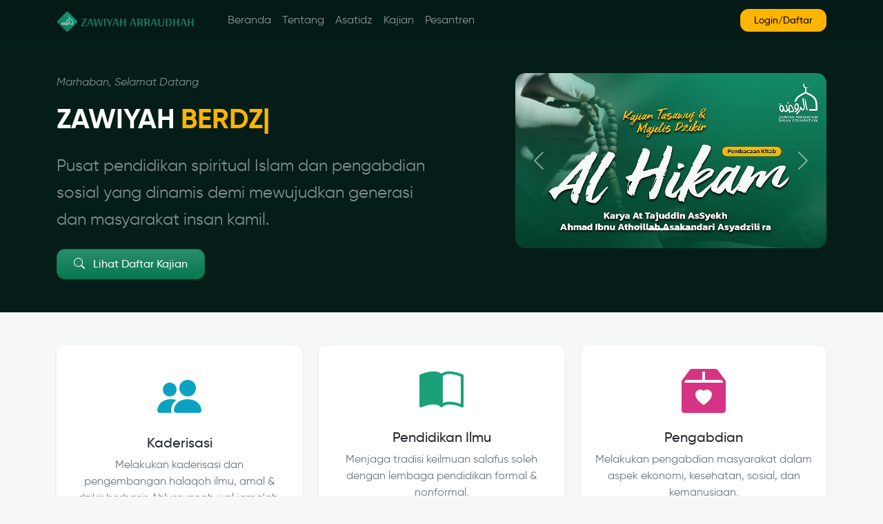

--- FILE ---
content_type: text/html; charset=UTF-8
request_url: https://zawiyah-arraudhah.com/
body_size: 12074
content:
<!DOCTYPE html>
<html lang="id">
    <head>
        <meta charset="utf-8">
        <meta name="viewport" content="width=device-width, initial-scale=1">
        <meta name="csrf-token" content="cHpSOjnSl97ePuWlxi0dLOhqwi6Ovy0EkfzuhyYU">
        <link rel="icon" type="image/svg+xml" href="/favicon.svg"/>
        <link rel="icon" type="image/x-icon" href="/favicon.png"/>
        <link rel="apple-touch-icon" sizes="180x180" href="/apple-touch-icon.png"/>
        <link rel="icon" type="image/png" sizes="32x32" href="/favicon-32x32.png"/>
        <link rel="icon" type="image/png" sizes="16x16" href="/favicon-16x16.png"/>
        <link rel="shortcut icon" type="image/x-icon" href="/favicon.png"/>
        <link rel="shortcut icon" type="image/x-icon" href="/favicon.png"/>

        <title inertia>Zawiyah Arraudhah</title>

        <!-- Styles -->
        <link rel="stylesheet" href="/css/app.css?id=258ab99ac8264d4b9e5c">
        <!-- Scripts -->
        <script type="text/javascript">
    const Ziggy = {"url":"https:\/\/zawiyah-arraudhah.com","port":null,"defaults":{},"routes":{"debugbar.openhandler":{"uri":"_debugbar\/open","methods":["GET","HEAD"]},"debugbar.clockwork":{"uri":"_debugbar\/clockwork\/{id}","methods":["GET","HEAD"]},"debugbar.assets.css":{"uri":"_debugbar\/assets\/stylesheets","methods":["GET","HEAD"]},"debugbar.assets.js":{"uri":"_debugbar\/assets\/javascript","methods":["GET","HEAD"]},"debugbar.cache.delete":{"uri":"_debugbar\/cache\/{key}\/{tags?}","methods":["DELETE"]},"admin.dashboard":{"uri":"\/","methods":["GET","HEAD"],"domain":"admin.zawiyah-arraudhah.com"},"users.table":{"uri":"users","methods":["GET","HEAD"],"domain":"admin.zawiyah-arraudhah.com"},"users.create":{"uri":"users\/create","methods":["GET","HEAD"],"domain":"admin.zawiyah-arraudhah.com"},"users.":{"uri":"users\/create","methods":["POST"],"domain":"admin.zawiyah-arraudhah.com"},"users.show":{"uri":"users\/{user}","methods":["GET","HEAD"],"domain":"admin.zawiyah-arraudhah.com","bindings":{"user":"id"}},"users.edit":{"uri":"users\/{user}\/edit","methods":["GET","HEAD"],"domain":"admin.zawiyah-arraudhah.com","bindings":{"user":"id"}},"users.generated::Doz37wFadABRoD1C":{"uri":"users\/{user}\/edit","methods":["PUT"],"domain":"admin.zawiyah-arraudhah.com","bindings":{"user":"id"}},"users.changeGravatar":{"uri":"users\/{user}\/gravatar","methods":["POST"],"domain":"admin.zawiyah-arraudhah.com","bindings":{"user":"id"}},"users.changeCover":{"uri":"users\/{user}\/cover","methods":["POST"],"domain":"admin.zawiyah-arraudhah.com","bindings":{"user":"id"}},"users.createZid":{"uri":"users\/{user}\/create-zid","methods":["PUT"],"domain":"admin.zawiyah-arraudhah.com","bindings":{"user":"id"}},"venues.table":{"uri":"venues","methods":["GET","HEAD"],"domain":"admin.zawiyah-arraudhah.com"},"venues.create":{"uri":"venues\/create","methods":["GET","HEAD"],"domain":"admin.zawiyah-arraudhah.com"},"venues.":{"uri":"venues\/create","methods":["POST"],"domain":"admin.zawiyah-arraudhah.com"},"venues.edit":{"uri":"venues\/edit\/{venue}","methods":["GET","HEAD"],"domain":"admin.zawiyah-arraudhah.com","bindings":{"venue":"slug"}},"venues.generated::O13SusUQhPy2kWXT":{"uri":"venues\/edit\/{venue}","methods":["PUT"],"domain":"admin.zawiyah-arraudhah.com","bindings":{"venue":"slug"}},"venues.changeCover":{"uri":"venues\/{venue}\/cover","methods":["POST"],"domain":"admin.zawiyah-arraudhah.com","bindings":{"venue":"slug"}},"venues.destroy":{"uri":"venues\/delete\/{venue}","methods":["DELETE"],"domain":"admin.zawiyah-arraudhah.com","bindings":{"venue":"slug"}},"mentors.table":{"uri":"mentors\/table","methods":["GET","HEAD"],"domain":"admin.zawiyah-arraudhah.com"},"mentors.create":{"uri":"mentors\/create","methods":["GET","HEAD"],"domain":"admin.zawiyah-arraudhah.com"},"mentors.":{"uri":"mentors\/create","methods":["POST"],"domain":"admin.zawiyah-arraudhah.com"},"mentors.edit":{"uri":"mentors\/{mentor}\/edit","methods":["GET","HEAD"],"domain":"admin.zawiyah-arraudhah.com","bindings":{"mentor":"slug"}},"mentors.generated::p4eFy9hGprj0XLBP":{"uri":"mentors\/{mentor}\/edit","methods":["PUT"],"domain":"admin.zawiyah-arraudhah.com","bindings":{"mentor":"slug"}},"mentors.changeGravatar":{"uri":"mentors\/{mentor}\/gravatar","methods":["POST"],"domain":"admin.zawiyah-arraudhah.com","bindings":{"mentor":"slug"}},"mentors.changeCover":{"uri":"mentors\/{mentor}\/cover","methods":["POST"],"domain":"admin.zawiyah-arraudhah.com","bindings":{"mentor":"slug"}},"mentors.delete":{"uri":"mentors\/{mentor}\/delete","methods":["DELETE"],"domain":"admin.zawiyah-arraudhah.com","bindings":{"mentor":"slug"}},"tags.table":{"uri":"tags\/table","methods":["GET","HEAD"],"domain":"admin.zawiyah-arraudhah.com"},"tags.create":{"uri":"tags\/create","methods":["POST"],"domain":"admin.zawiyah-arraudhah.com"},"tags.edit":{"uri":"tags\/{tag}\/edit","methods":["GET","HEAD"],"domain":"admin.zawiyah-arraudhah.com","bindings":{"tag":"slug"}},"tags.":{"uri":"tags\/{tag}\/edit","methods":["PUT"],"domain":"admin.zawiyah-arraudhah.com","bindings":{"tag":"slug"}},"tags.delete":{"uri":"tags\/{tag}\/delete","methods":["DELETE"],"domain":"admin.zawiyah-arraudhah.com","bindings":{"tag":"slug"}},"events.table":{"uri":"events\/table","methods":["GET","HEAD"],"domain":"admin.zawiyah-arraudhah.com"},"events.board":{"uri":"events\/{event}\/board","methods":["GET","HEAD"],"domain":"admin.zawiyah-arraudhah.com","bindings":{"event":"slug"}},"events.create":{"uri":"events\/create","methods":["GET","HEAD"],"domain":"admin.zawiyah-arraudhah.com"},"events.":{"uri":"events\/create","methods":["POST"],"domain":"admin.zawiyah-arraudhah.com"},"events.edit":{"uri":"events\/{event}\/edit","methods":["GET","HEAD"],"domain":"admin.zawiyah-arraudhah.com","bindings":{"event":"slug"}},"events.generated::XnqwvqSz09eNzjFB":{"uri":"events\/{event}\/edit","methods":["PUT"],"domain":"admin.zawiyah-arraudhah.com","bindings":{"event":"slug"}},"events.change-status":{"uri":"events\/{event}\/change-status","methods":["PATCH"],"domain":"admin.zawiyah-arraudhah.com","bindings":{"event":"slug"}},"events.close-registration":{"uri":"events\/{event}\/close-registration","methods":["PATCH"],"domain":"admin.zawiyah-arraudhah.com","bindings":{"event":"slug"}},"events.changeCover":{"uri":"events\/{event}\/cover","methods":["POST"],"domain":"admin.zawiyah-arraudhah.com","bindings":{"event":"slug"}},"events.members.table":{"uri":"events\/{event}\/members","methods":["GET","HEAD"],"domain":"admin.zawiyah-arraudhah.com","bindings":{"event":"slug"}},"events.members.export":{"uri":"events\/{event}\/members\/export","methods":["GET","HEAD"],"domain":"admin.zawiyah-arraudhah.com","bindings":{"event":"slug"}},"events.videos.table":{"uri":"events\/{event}\/videos","methods":["GET","HEAD"],"domain":"admin.zawiyah-arraudhah.com","bindings":{"event":"slug"}},"events.lessons.table":{"uri":"events\/{event}\/lessons","methods":["GET","HEAD"],"domain":"admin.zawiyah-arraudhah.com","bindings":{"event":"slug"}},"events.destroy":{"uri":"events\/{event}\/delete","methods":["DELETE"],"domain":"admin.zawiyah-arraudhah.com","bindings":{"event":"slug"}},"videos.create":{"uri":"videos\/create\/into\/{event}","methods":["GET","HEAD"],"domain":"admin.zawiyah-arraudhah.com","bindings":{"event":"slug"}},"videos.edit":{"uri":"videos\/edit\/{event}\/{video}","methods":["GET","HEAD"],"domain":"admin.zawiyah-arraudhah.com","bindings":{"event":"slug","video":"unique_video_id"}},"videos.liveAction":{"uri":"videos\/edit\/{event}\/{video}\/go-live","methods":["PATCH"],"domain":"admin.zawiyah-arraudhah.com","bindings":{"event":"slug","video":"unique_video_id"}},"videos.delete":{"uri":"videos\/delete\/{event}\/{video}","methods":["DELETE"],"domain":"admin.zawiyah-arraudhah.com","bindings":{"event":"slug","video":"unique_video_id"}},"lessons.create":{"uri":"lessons\/create\/into\/{event}","methods":["GET","HEAD"],"domain":"admin.zawiyah-arraudhah.com","bindings":{"event":"slug"}},"lessons.edit":{"uri":"lessons\/edit\/{event}\/{lesson}","methods":["GET","HEAD"],"domain":"admin.zawiyah-arraudhah.com","bindings":{"event":"slug","lesson":"slug"}},"lessons.delete":{"uri":"lessons\/delete\/{event}\/{lesson}","methods":["DELETE"],"domain":"admin.zawiyah-arraudhah.com","bindings":{"event":"slug","lesson":"slug"}},"lessons.changeCover":{"uri":"lessons\/{lesson}\/cover","methods":["POST"],"domain":"admin.zawiyah-arraudhah.com","bindings":{"lesson":"slug"}},"attendances.absen.after":{"uri":"attendances\/absen-user\/afterAbsen","methods":["GET","HEAD"],"domain":"admin.zawiyah-arraudhah.com"},"attendances.absen.create":{"uri":"attendances\/absen-user\/create","methods":["POST"],"domain":"admin.zawiyah-arraudhah.com"},"attendances.create":{"uri":"attendances\/{event}\/create","methods":["POST"],"domain":"admin.zawiyah-arraudhah.com","bindings":{"event":"slug"}},"attendances.ready":{"uri":"attendances\/ready","methods":["GET","HEAD"],"domain":"admin.zawiyah-arraudhah.com"},"attendances.show":{"uri":"attendances\/{event}\/{attendance}\/show","methods":["GET","HEAD"],"domain":"admin.zawiyah-arraudhah.com","bindings":{"event":"slug","attendance":"uuid"}},"attendances.welcome":{"uri":"attendances\/{event}\/{attendance}\/live","methods":["GET","HEAD"],"domain":"admin.zawiyah-arraudhah.com","bindings":{"event":"slug","attendance":"uuid"}},"attendances.index":{"uri":"attendances","methods":["GET","HEAD"],"domain":"admin.zawiyah-arraudhah.com"},"attendances.events.list":{"uri":"attendances\/{event}\/list","methods":["GET","HEAD"],"domain":"admin.zawiyah-arraudhah.com","bindings":{"event":"slug"}},"attendances.edit":{"uri":"attendances\/{event}\/{attendance}\/edit","methods":["POST"],"domain":"admin.zawiyah-arraudhah.com","bindings":{"event":"slug","attendance":"uuid"}},"attendances.delete":{"uri":"attendances\/{event}\/{attendance}\/delete","methods":["DELETE"],"domain":"admin.zawiyah-arraudhah.com","bindings":{"event":"slug","attendance":"uuid"}},"customerCare.index":{"uri":"customer-care","methods":["GET","HEAD"],"domain":"admin.zawiyah-arraudhah.com"},"customerCare.searchUser":{"uri":"customer-care\/search-users","methods":["GET","HEAD"],"domain":"admin.zawiyah-arraudhah.com"},"customerCare.showUser":{"uri":"customer-care\/user\/{user}\/show","methods":["GET","HEAD"],"domain":"admin.zawiyah-arraudhah.com","bindings":{"user":"id"}},"customerCare.createUser":{"uri":"customer-care\/user\/create","methods":["GET","HEAD"],"domain":"admin.zawiyah-arraudhah.com"},"customerCare.storeUser":{"uri":"customer-care\/user\/create","methods":["POST"],"domain":"admin.zawiyah-arraudhah.com"},"customerCare.editUser":{"uri":"customer-care\/{user}\/edit","methods":["GET","HEAD"],"domain":"admin.zawiyah-arraudhah.com","bindings":{"user":"id"}},"customerCare.updateUser":{"uri":"customer-care\/{user}\/edit","methods":["PUT"],"domain":"admin.zawiyah-arraudhah.com","bindings":{"user":"id"}},"customerCare.createOrder":{"uri":"customer-care\/order\/{user}\/create","methods":["POST"],"domain":"admin.zawiyah-arraudhah.com","bindings":{"user":"id"}},"customerCare.showOrder":{"uri":"customer-care\/order\/{order}\/show","methods":["GET","HEAD"],"domain":"admin.zawiyah-arraudhah.com","bindings":{"order":"order_number"}},"customerCare.updateOrder":{"uri":"customer-care\/order\/{order}\/payment","methods":["PUT"],"domain":"admin.zawiyah-arraudhah.com","bindings":{"order":"order_number"}},"orders.table":{"uri":"orders\/table","methods":["GET","HEAD"],"domain":"admin.zawiyah-arraudhah.com"},"orders.edit":{"uri":"orders\/{order}\/review","methods":["GET","HEAD"],"domain":"admin.zawiyah-arraudhah.com","bindings":{"order":"order_number"}},"orders.changeStatus":{"uri":"orders\/{order}\/review","methods":["PUT"],"domain":"admin.zawiyah-arraudhah.com","bindings":{"order":"order_number"}},"orders.cleanUp.moreThan7Days":{"uri":"orders\/clean-up\/morethan-7-days","methods":["GET","HEAD"],"domain":"admin.zawiyah-arraudhah.com"},"payment.confirm":{"uri":"payment\/{payment}\/confirm","methods":["PUT"],"domain":"admin.zawiyah-arraudhah.com","bindings":{"payment":"uuid"}},"permissions.index":{"uri":"privileges\/permissions","methods":["GET","HEAD"],"domain":"admin.zawiyah-arraudhah.com"},"permissions.create":{"uri":"privileges\/permissions\/create","methods":["POST"],"domain":"admin.zawiyah-arraudhah.com"},"permissions.edit":{"uri":"privileges\/permissions\/{permission}\/edit","methods":["PUT"],"domain":"admin.zawiyah-arraudhah.com","bindings":{"permission":"id"}},"permissions.delete":{"uri":"privileges\/permissions\/{permission}\/delete","methods":["DELETE"],"domain":"admin.zawiyah-arraudhah.com","bindings":{"permission":"id"}},"permissions.revokeUser":{"uri":"privileges\/permissions\/{permission}\/revoke\/{user}","methods":["PATCH"],"domain":"admin.zawiyah-arraudhah.com","bindings":{"permission":"name","user":"username"}},"roles.index":{"uri":"privileges\/roles","methods":["GET","HEAD"],"domain":"admin.zawiyah-arraudhah.com"},"roles.create":{"uri":"privileges\/roles\/create","methods":["GET","HEAD"],"domain":"admin.zawiyah-arraudhah.com"},"roles.":{"uri":"privileges\/roles\/create","methods":["POST"],"domain":"admin.zawiyah-arraudhah.com"},"roles.edit":{"uri":"privileges\/roles\/{role}\/edit","methods":["GET","HEAD"],"domain":"admin.zawiyah-arraudhah.com","bindings":{"role":"id"}},"roles.generated::VHVONzpK8NYQyD1t":{"uri":"privileges\/roles\/{role}\/edit","methods":["PUT"],"domain":"admin.zawiyah-arraudhah.com","bindings":{"role":"id"}},"roles.delete":{"uri":"privileges\/roles\/{role}\/delete","methods":["DELETE"],"domain":"admin.zawiyah-arraudhah.com","bindings":{"role":"id"}},"roles.users":{"uri":"privileges\/roles\/{role}\/users","methods":["GET","HEAD"],"domain":"admin.zawiyah-arraudhah.com","bindings":{"role":"id"}},"roles.removeUser":{"uri":"privileges\/roles\/{role}\/delete\/{user}","methods":["DELETE"],"domain":"admin.zawiyah-arraudhah.com","bindings":{"role":"id","user":"id"}},"home":{"uri":"\/","methods":["GET","HEAD"],"domain":"zawiyah-arraudhah.com"},"events.index":{"uri":"kajian","methods":["GET","HEAD"],"domain":"zawiyah-arraudhah.com"},"events.show":{"uri":"kajian\/{event}","methods":["GET","HEAD"],"domain":"zawiyah-arraudhah.com","bindings":{"event":"slug"}},"videos.show":{"uri":"kajian\/{event}\/video\/{video}","methods":["GET","HEAD"],"domain":"zawiyah-arraudhah.com","bindings":{"event":"slug","video":"episode"}},"videos.live":{"uri":"kajian\/{event}\/live","methods":["GET","HEAD"],"domain":"zawiyah-arraudhah.com","bindings":{"event":"slug"}},"mentors.index":{"uri":"pengajar","methods":["GET","HEAD"],"domain":"zawiyah-arraudhah.com"},"mentors.show":{"uri":"pengajar\/{mentor}","methods":["GET","HEAD"],"domain":"zawiyah-arraudhah.com","bindings":{"mentor":"slug"}},"settings.index":{"uri":"settings","methods":["GET","HEAD"],"domain":"zawiyah-arraudhah.com"},"settings.profile":{"uri":"settings\/profile","methods":["GET","HEAD"],"domain":"zawiyah-arraudhah.com"},"settings.saveProfile":{"uri":"settings\/profile","methods":["PUT"],"domain":"zawiyah-arraudhah.com"},"settings.avatar":{"uri":"settings\/avatar","methods":["POST"],"domain":"zawiyah-arraudhah.com"},"settings.password":{"uri":"settings\/password","methods":["GET","HEAD"],"domain":"zawiyah-arraudhah.com"},"change.password":{"uri":"settings\/password","methods":["POST"],"domain":"zawiyah-arraudhah.com"},"myEvents":{"uri":"mine\/events","methods":["GET","HEAD"],"domain":"zawiyah-arraudhah.com"},"myOrders":{"uri":"mine\/orders","methods":["GET","HEAD"],"domain":"zawiyah-arraudhah.com"},"myOrders.show":{"uri":"mine\/orders\/{order}","methods":["GET","HEAD"],"domain":"zawiyah-arraudhah.com","bindings":{"order":"order_number"}},"myOrders.cancel":{"uri":"mine\/orders\/{order}","methods":["PUT"],"domain":"zawiyah-arraudhah.com","bindings":{"order":"order_number"}},"carts.index":{"uri":"carts","methods":["GET","HEAD"],"domain":"zawiyah-arraudhah.com"},"carts.store":{"uri":"carts\/add-to-cart\/{event}","methods":["POST"],"domain":"zawiyah-arraudhah.com","bindings":{"event":"slug"}},"carts.delete":{"uri":"carts\/remove-cart\/{cart}","methods":["DELETE"],"domain":"zawiyah-arraudhah.com","bindings":{"cart":"id"}},"checkout":{"uri":"checkout","methods":["POST"],"domain":"zawiyah-arraudhah.com"},"payment.createConfirmation":{"uri":"payment\/{payment}\/confirmation-manual-transfer","methods":["GET","HEAD"],"domain":"zawiyah-arraudhah.com","bindings":{"payment":"uuid"}},"payment.storeEvidence":{"uri":"payment\/{payment}\/confirmation-manual-transfer","methods":["POST"],"domain":"zawiyah-arraudhah.com","bindings":{"payment":"uuid"}},"payment.evidenceSent":{"uri":"payment\/manual-transfer\/confirmation\/{payment}","methods":["GET","HEAD"],"domain":"zawiyah-arraudhah.com","bindings":{"payment":"uuid"}},"enrollment.success":{"uri":"enrollment\/{order}\/success","methods":["GET","HEAD"],"domain":"zawiyah-arraudhah.com","bindings":{"order":"order_number"}},"payment.finish":{"uri":"enrollment\/payment\/finish","methods":["GET","HEAD"],"domain":"zawiyah-arraudhah.com"},"payment.unfinish":{"uri":"enrollment\/payment\/unfinish","methods":["GET","HEAD"],"domain":"zawiyah-arraudhah.com"},"payment.error":{"uri":"enrollment\/payment\/error","methods":["GET","HEAD"],"domain":"zawiyah-arraudhah.com"},"tags.show":{"uri":"tags\/{tag}","methods":["GET","HEAD"],"domain":"zawiyah-arraudhah.com","bindings":{"tag":"slug"}},"address":{"uri":"address","methods":["POST"],"domain":"zawiyah-arraudhah.com"},"getAddress":{"uri":"getaddress","methods":["POST"],"domain":"zawiyah-arraudhah.com"},"pages.about":{"uri":"about","methods":["GET","HEAD"],"domain":"zawiyah-arraudhah.com"},"pages.privacyPolicy":{"uri":"privacy-policy","methods":["GET","HEAD"],"domain":"zawiyah-arraudhah.com"},"pages.terms":{"uri":"terms-of-services","methods":["GET","HEAD"],"domain":"zawiyah-arraudhah.com"},"register":{"uri":"register","methods":["GET","HEAD"],"domain":"zawiyah-arraudhah.com"},"register.profile":{"uri":"register\/profile\/{user}","methods":["GET","HEAD"],"domain":"zawiyah-arraudhah.com","bindings":{"user":"id"}},"register.profile.save":{"uri":"register\/profile\/{user}","methods":["PUT"],"domain":"zawiyah-arraudhah.com","bindings":{"user":"id"}},"login":{"uri":"login","methods":["GET","HEAD"],"domain":"zawiyah-arraudhah.com"},"auth.google":{"uri":"auth\/google","methods":["GET","HEAD"],"domain":"zawiyah-arraudhah.com"},"password.request":{"uri":"forgot-password","methods":["GET","HEAD"],"domain":"zawiyah-arraudhah.com"},"password.email":{"uri":"forgot-password","methods":["POST"],"domain":"zawiyah-arraudhah.com"},"password.reset":{"uri":"reset-password\/{token}","methods":["GET","HEAD"],"domain":"zawiyah-arraudhah.com"},"password.update":{"uri":"reset-password","methods":["POST"],"domain":"zawiyah-arraudhah.com"},"verification.notice":{"uri":"verify-email","methods":["GET","HEAD"],"domain":"zawiyah-arraudhah.com"},"verification.verify":{"uri":"verify-email\/{id}\/{hash}","methods":["GET","HEAD"],"domain":"zawiyah-arraudhah.com"},"verification.send":{"uri":"email\/verification-notification","methods":["POST"],"domain":"zawiyah-arraudhah.com"},"password.confirm":{"uri":"confirm-password","methods":["GET","HEAD"],"domain":"zawiyah-arraudhah.com"},"logout":{"uri":"logout","methods":["POST"],"domain":"zawiyah-arraudhah.com"},"myProfile":{"uri":"my-profile","methods":["GET","HEAD"],"domain":"zawiyah-arraudhah.com"},"show.user":{"uri":"{user}","methods":["GET","HEAD"],"domain":"zawiyah-arraudhah.com","bindings":{"user":"id"}}}};

    !function(t,r){"object"==typeof exports&&"undefined"!=typeof module?module.exports=r():"function"==typeof define&&define.amd?define(r):(t||self).route=r()}(this,function(){function t(t,r){for(var n=0;n<r.length;n++){var e=r[n];e.enumerable=e.enumerable||!1,e.configurable=!0,"value"in e&&(e.writable=!0),Object.defineProperty(t,e.key,e)}}function r(r,n,e){return n&&t(r.prototype,n),e&&t(r,e),Object.defineProperty(r,"prototype",{writable:!1}),r}function n(){return n=Object.assign||function(t){for(var r=1;r<arguments.length;r++){var n=arguments[r];for(var e in n)Object.prototype.hasOwnProperty.call(n,e)&&(t[e]=n[e])}return t},n.apply(this,arguments)}function e(t){return e=Object.setPrototypeOf?Object.getPrototypeOf:function(t){return t.__proto__||Object.getPrototypeOf(t)},e(t)}function o(t,r){return o=Object.setPrototypeOf||function(t,r){return t.__proto__=r,t},o(t,r)}function i(){if("undefined"==typeof Reflect||!Reflect.construct)return!1;if(Reflect.construct.sham)return!1;if("function"==typeof Proxy)return!0;try{return Boolean.prototype.valueOf.call(Reflect.construct(Boolean,[],function(){})),!0}catch(t){return!1}}function u(t,r,n){return u=i()?Reflect.construct:function(t,r,n){var e=[null];e.push.apply(e,r);var i=new(Function.bind.apply(t,e));return n&&o(i,n.prototype),i},u.apply(null,arguments)}function f(t){var r="function"==typeof Map?new Map:void 0;return f=function(t){if(null===t||-1===Function.toString.call(t).indexOf("[native code]"))return t;if("function"!=typeof t)throw new TypeError("Super expression must either be null or a function");if(void 0!==r){if(r.has(t))return r.get(t);r.set(t,n)}function n(){return u(t,arguments,e(this).constructor)}return n.prototype=Object.create(t.prototype,{constructor:{value:n,enumerable:!1,writable:!0,configurable:!0}}),o(n,t)},f(t)}var a=String.prototype.replace,c=/%20/g,l="RFC3986",s={default:l,formatters:{RFC1738:function(t){return a.call(t,c,"+")},RFC3986:function(t){return String(t)}},RFC1738:"RFC1738",RFC3986:l},v=Object.prototype.hasOwnProperty,p=Array.isArray,y=function(){for(var t=[],r=0;r<256;++r)t.push("%"+((r<16?"0":"")+r.toString(16)).toUpperCase());return t}(),d=function(t,r){for(var n=r&&r.plainObjects?Object.create(null):{},e=0;e<t.length;++e)void 0!==t[e]&&(n[e]=t[e]);return n},b={arrayToObject:d,assign:function(t,r){return Object.keys(r).reduce(function(t,n){return t[n]=r[n],t},t)},combine:function(t,r){return[].concat(t,r)},compact:function(t){for(var r=[{obj:{o:t},prop:"o"}],n=[],e=0;e<r.length;++e)for(var o=r[e],i=o.obj[o.prop],u=Object.keys(i),f=0;f<u.length;++f){var a=u[f],c=i[a];"object"==typeof c&&null!==c&&-1===n.indexOf(c)&&(r.push({obj:i,prop:a}),n.push(c))}return function(t){for(;t.length>1;){var r=t.pop(),n=r.obj[r.prop];if(p(n)){for(var e=[],o=0;o<n.length;++o)void 0!==n[o]&&e.push(n[o]);r.obj[r.prop]=e}}}(r),t},decode:function(t,r,n){var e=t.replace(/\+/g," ");if("iso-8859-1"===n)return e.replace(/%[0-9a-f]{2}/gi,unescape);try{return decodeURIComponent(e)}catch(t){return e}},encode:function(t,r,n,e,o){if(0===t.length)return t;var i=t;if("symbol"==typeof t?i=Symbol.prototype.toString.call(t):"string"!=typeof t&&(i=String(t)),"iso-8859-1"===n)return escape(i).replace(/%u[0-9a-f]{4}/gi,function(t){return"%26%23"+parseInt(t.slice(2),16)+"%3B"});for(var u="",f=0;f<i.length;++f){var a=i.charCodeAt(f);45===a||46===a||95===a||126===a||a>=48&&a<=57||a>=65&&a<=90||a>=97&&a<=122||o===s.RFC1738&&(40===a||41===a)?u+=i.charAt(f):a<128?u+=y[a]:a<2048?u+=y[192|a>>6]+y[128|63&a]:a<55296||a>=57344?u+=y[224|a>>12]+y[128|a>>6&63]+y[128|63&a]:(a=65536+((1023&a)<<10|1023&i.charCodeAt(f+=1)),u+=y[240|a>>18]+y[128|a>>12&63]+y[128|a>>6&63]+y[128|63&a])}return u},isBuffer:function(t){return!(!t||"object"!=typeof t||!(t.constructor&&t.constructor.isBuffer&&t.constructor.isBuffer(t)))},isRegExp:function(t){return"[object RegExp]"===Object.prototype.toString.call(t)},maybeMap:function(t,r){if(p(t)){for(var n=[],e=0;e<t.length;e+=1)n.push(r(t[e]));return n}return r(t)},merge:function t(r,n,e){if(!n)return r;if("object"!=typeof n){if(p(r))r.push(n);else{if(!r||"object"!=typeof r)return[r,n];(e&&(e.plainObjects||e.allowPrototypes)||!v.call(Object.prototype,n))&&(r[n]=!0)}return r}if(!r||"object"!=typeof r)return[r].concat(n);var o=r;return p(r)&&!p(n)&&(o=d(r,e)),p(r)&&p(n)?(n.forEach(function(n,o){if(v.call(r,o)){var i=r[o];i&&"object"==typeof i&&n&&"object"==typeof n?r[o]=t(i,n,e):r.push(n)}else r[o]=n}),r):Object.keys(n).reduce(function(r,o){var i=n[o];return r[o]=v.call(r,o)?t(r[o],i,e):i,r},o)}},h=Object.prototype.hasOwnProperty,m={brackets:function(t){return t+"[]"},comma:"comma",indices:function(t,r){return t+"["+r+"]"},repeat:function(t){return t}},g=Array.isArray,j=String.prototype.split,w=Array.prototype.push,O=function(t,r){w.apply(t,g(r)?r:[r])},E=Date.prototype.toISOString,R=s.default,S={addQueryPrefix:!1,allowDots:!1,charset:"utf-8",charsetSentinel:!1,delimiter:"&",encode:!0,encoder:b.encode,encodeValuesOnly:!1,format:R,formatter:s.formatters[R],indices:!1,serializeDate:function(t){return E.call(t)},skipNulls:!1,strictNullHandling:!1},T=function t(r,n,e,o,i,u,f,a,c,l,s,v,p,y){var d,h=r;if("function"==typeof f?h=f(n,h):h instanceof Date?h=l(h):"comma"===e&&g(h)&&(h=b.maybeMap(h,function(t){return t instanceof Date?l(t):t})),null===h){if(o)return u&&!p?u(n,S.encoder,y,"key",s):n;h=""}if("string"==typeof(d=h)||"number"==typeof d||"boolean"==typeof d||"symbol"==typeof d||"bigint"==typeof d||b.isBuffer(h)){if(u){var m=p?n:u(n,S.encoder,y,"key",s);if("comma"===e&&p){for(var w=j.call(String(h),","),E="",R=0;R<w.length;++R)E+=(0===R?"":",")+v(u(w[R],S.encoder,y,"value",s));return[v(m)+"="+E]}return[v(m)+"="+v(u(h,S.encoder,y,"value",s))]}return[v(n)+"="+v(String(h))]}var T,k=[];if(void 0===h)return k;if("comma"===e&&g(h))T=[{value:h.length>0?h.join(",")||null:void 0}];else if(g(f))T=f;else{var x=Object.keys(h);T=a?x.sort(a):x}for(var N=0;N<T.length;++N){var C=T[N],D="object"==typeof C&&void 0!==C.value?C.value:h[C];if(!i||null!==D){var F=g(h)?"function"==typeof e?e(n,C):n:n+(c?"."+C:"["+C+"]");O(k,t(D,F,e,o,i,u,f,a,c,l,s,v,p,y))}}return k},k=Object.prototype.hasOwnProperty,x=Array.isArray,N={allowDots:!1,allowPrototypes:!1,arrayLimit:20,charset:"utf-8",charsetSentinel:!1,comma:!1,decoder:b.decode,delimiter:"&",depth:5,ignoreQueryPrefix:!1,interpretNumericEntities:!1,parameterLimit:1e3,parseArrays:!0,plainObjects:!1,strictNullHandling:!1},C=function(t){return t.replace(/&#(\d+);/g,function(t,r){return String.fromCharCode(parseInt(r,10))})},D=function(t,r){return t&&"string"==typeof t&&r.comma&&t.indexOf(",")>-1?t.split(","):t},F=function(t,r,n,e){if(t){var o=n.allowDots?t.replace(/\.([^.[]+)/g,"[$1]"):t,i=/(\[[^[\]]*])/g,u=n.depth>0&&/(\[[^[\]]*])/.exec(o),f=u?o.slice(0,u.index):o,a=[];if(f){if(!n.plainObjects&&k.call(Object.prototype,f)&&!n.allowPrototypes)return;a.push(f)}for(var c=0;n.depth>0&&null!==(u=i.exec(o))&&c<n.depth;){if(c+=1,!n.plainObjects&&k.call(Object.prototype,u[1].slice(1,-1))&&!n.allowPrototypes)return;a.push(u[1])}return u&&a.push("["+o.slice(u.index)+"]"),function(t,r,n,e){for(var o=e?r:D(r,n),i=t.length-1;i>=0;--i){var u,f=t[i];if("[]"===f&&n.parseArrays)u=[].concat(o);else{u=n.plainObjects?Object.create(null):{};var a="["===f.charAt(0)&&"]"===f.charAt(f.length-1)?f.slice(1,-1):f,c=parseInt(a,10);n.parseArrays||""!==a?!isNaN(c)&&f!==a&&String(c)===a&&c>=0&&n.parseArrays&&c<=n.arrayLimit?(u=[])[c]=o:"__proto__"!==a&&(u[a]=o):u={0:o}}o=u}return o}(a,r,n,e)}},$=function(t,r){var n=function(t){if(!t)return N;if(null!=t.decoder&&"function"!=typeof t.decoder)throw new TypeError("Decoder has to be a function.");if(void 0!==t.charset&&"utf-8"!==t.charset&&"iso-8859-1"!==t.charset)throw new TypeError("The charset option must be either utf-8, iso-8859-1, or undefined");return{allowDots:void 0===t.allowDots?N.allowDots:!!t.allowDots,allowPrototypes:"boolean"==typeof t.allowPrototypes?t.allowPrototypes:N.allowPrototypes,arrayLimit:"number"==typeof t.arrayLimit?t.arrayLimit:N.arrayLimit,charset:void 0===t.charset?N.charset:t.charset,charsetSentinel:"boolean"==typeof t.charsetSentinel?t.charsetSentinel:N.charsetSentinel,comma:"boolean"==typeof t.comma?t.comma:N.comma,decoder:"function"==typeof t.decoder?t.decoder:N.decoder,delimiter:"string"==typeof t.delimiter||b.isRegExp(t.delimiter)?t.delimiter:N.delimiter,depth:"number"==typeof t.depth||!1===t.depth?+t.depth:N.depth,ignoreQueryPrefix:!0===t.ignoreQueryPrefix,interpretNumericEntities:"boolean"==typeof t.interpretNumericEntities?t.interpretNumericEntities:N.interpretNumericEntities,parameterLimit:"number"==typeof t.parameterLimit?t.parameterLimit:N.parameterLimit,parseArrays:!1!==t.parseArrays,plainObjects:"boolean"==typeof t.plainObjects?t.plainObjects:N.plainObjects,strictNullHandling:"boolean"==typeof t.strictNullHandling?t.strictNullHandling:N.strictNullHandling}}(r);if(""===t||null==t)return n.plainObjects?Object.create(null):{};for(var e="string"==typeof t?function(t,r){var n,e={},o=(r.ignoreQueryPrefix?t.replace(/^\?/,""):t).split(r.delimiter,Infinity===r.parameterLimit?void 0:r.parameterLimit),i=-1,u=r.charset;if(r.charsetSentinel)for(n=0;n<o.length;++n)0===o[n].indexOf("utf8=")&&("utf8=%E2%9C%93"===o[n]?u="utf-8":"utf8=%26%2310003%3B"===o[n]&&(u="iso-8859-1"),i=n,n=o.length);for(n=0;n<o.length;++n)if(n!==i){var f,a,c=o[n],l=c.indexOf("]="),s=-1===l?c.indexOf("="):l+1;-1===s?(f=r.decoder(c,N.decoder,u,"key"),a=r.strictNullHandling?null:""):(f=r.decoder(c.slice(0,s),N.decoder,u,"key"),a=b.maybeMap(D(c.slice(s+1),r),function(t){return r.decoder(t,N.decoder,u,"value")})),a&&r.interpretNumericEntities&&"iso-8859-1"===u&&(a=C(a)),c.indexOf("[]=")>-1&&(a=x(a)?[a]:a),e[f]=k.call(e,f)?b.combine(e[f],a):a}return e}(t,n):t,o=n.plainObjects?Object.create(null):{},i=Object.keys(e),u=0;u<i.length;++u){var f=i[u],a=F(f,e[f],n,"string"==typeof t);o=b.merge(o,a,n)}return b.compact(o)},A=/*#__PURE__*/function(){function t(t,r,n){var e,o;this.name=t,this.definition=r,this.bindings=null!=(e=r.bindings)?e:{},this.wheres=null!=(o=r.wheres)?o:{},this.config=n}var n=t.prototype;return n.matchesUrl=function(t){var r=this;if(!this.definition.methods.includes("GET"))return!1;var n=this.template.replace(/(\/?){([^}?]*)(\??)}/g,function(t,n,e,o){var i,u="(?<"+e+">"+((null==(i=r.wheres[e])?void 0:i.replace(/(^\^)|(\$$)/g,""))||"[^/?]+")+")";return o?"("+n+u+")?":""+n+u}).replace(/^\w+:\/\//,""),e=t.replace(/^\w+:\/\//,"").split("?"),o=e[0],i=e[1],u=new RegExp("^"+n+"/?$").exec(o);return!!u&&{params:u.groups,query:$(i)}},n.compile=function(t){var r=this,n=this.parameterSegments;return n.length?this.template.replace(/{([^}?]+)(\??)}/g,function(e,o,i){var u,f,a;if(!i&&[null,void 0].includes(t[o]))throw new Error("Ziggy error: '"+o+"' parameter is required for route '"+r.name+"'.");if(n[n.length-1].name===o&&".*"===r.wheres[o])return encodeURIComponent(null!=(a=t[o])?a:"").replace(/%2F/g,"/");if(r.wheres[o]&&!new RegExp("^"+(i?"("+r.wheres[o]+")?":r.wheres[o])+"$").test(null!=(u=t[o])?u:""))throw new Error("Ziggy error: '"+o+"' parameter does not match required format '"+r.wheres[o]+"' for route '"+r.name+"'.");return encodeURIComponent(null!=(f=t[o])?f:"")}).replace(/\/+$/,""):this.template},r(t,[{key:"template",get:function(){return((this.config.absolute?this.definition.domain?""+this.config.url.match(/^\w+:\/\//)[0]+this.definition.domain+(this.config.port?":"+this.config.port:""):this.config.url:"")+"/"+this.definition.uri).replace(/\/+$/,"")}},{key:"parameterSegments",get:function(){var t,r;return null!=(t=null==(r=this.template.match(/{[^}?]+\??}/g))?void 0:r.map(function(t){return{name:t.replace(/{|\??}/g,""),required:!/\?}$/.test(t)}}))?t:[]}}]),t}(),P=/*#__PURE__*/function(t){var e,i;function u(r,e,o,i){var u;if(void 0===o&&(o=!0),(u=t.call(this)||this).t=null!=i?i:"undefined"!=typeof Ziggy?Ziggy:null==globalThis?void 0:globalThis.Ziggy,u.t=n({},u.t,{absolute:o}),r){if(!u.t.routes[r])throw new Error("Ziggy error: route '"+r+"' is not in the route list.");u.i=new A(r,u.t.routes[r],u.t),u.u=u.l(e)}return u}i=t,(e=u).prototype=Object.create(i.prototype),e.prototype.constructor=e,o(e,i);var f=u.prototype;return f.toString=function(){var t=this,r=Object.keys(this.u).filter(function(r){return!t.i.parameterSegments.some(function(t){return t.name===r})}).filter(function(t){return"_query"!==t}).reduce(function(r,e){var o;return n({},r,((o={})[e]=t.u[e],o))},{});return this.i.compile(this.u)+function(t,r){var n,e=t,o=function(t){if(!t)return S;if(null!=t.encoder&&"function"!=typeof t.encoder)throw new TypeError("Encoder has to be a function.");var r=t.charset||S.charset;if(void 0!==t.charset&&"utf-8"!==t.charset&&"iso-8859-1"!==t.charset)throw new TypeError("The charset option must be either utf-8, iso-8859-1, or undefined");var n=s.default;if(void 0!==t.format){if(!h.call(s.formatters,t.format))throw new TypeError("Unknown format option provided.");n=t.format}var e=s.formatters[n],o=S.filter;return("function"==typeof t.filter||g(t.filter))&&(o=t.filter),{addQueryPrefix:"boolean"==typeof t.addQueryPrefix?t.addQueryPrefix:S.addQueryPrefix,allowDots:void 0===t.allowDots?S.allowDots:!!t.allowDots,charset:r,charsetSentinel:"boolean"==typeof t.charsetSentinel?t.charsetSentinel:S.charsetSentinel,delimiter:void 0===t.delimiter?S.delimiter:t.delimiter,encode:"boolean"==typeof t.encode?t.encode:S.encode,encoder:"function"==typeof t.encoder?t.encoder:S.encoder,encodeValuesOnly:"boolean"==typeof t.encodeValuesOnly?t.encodeValuesOnly:S.encodeValuesOnly,filter:o,format:n,formatter:e,serializeDate:"function"==typeof t.serializeDate?t.serializeDate:S.serializeDate,skipNulls:"boolean"==typeof t.skipNulls?t.skipNulls:S.skipNulls,sort:"function"==typeof t.sort?t.sort:null,strictNullHandling:"boolean"==typeof t.strictNullHandling?t.strictNullHandling:S.strictNullHandling}}(r);"function"==typeof o.filter?e=(0,o.filter)("",e):g(o.filter)&&(n=o.filter);var i=[];if("object"!=typeof e||null===e)return"";var u=m[r&&r.arrayFormat in m?r.arrayFormat:r&&"indices"in r?r.indices?"indices":"repeat":"indices"];n||(n=Object.keys(e)),o.sort&&n.sort(o.sort);for(var f=0;f<n.length;++f){var a=n[f];o.skipNulls&&null===e[a]||O(i,T(e[a],a,u,o.strictNullHandling,o.skipNulls,o.encode?o.encoder:null,o.filter,o.sort,o.allowDots,o.serializeDate,o.format,o.formatter,o.encodeValuesOnly,o.charset))}var c=i.join(o.delimiter),l=!0===o.addQueryPrefix?"?":"";return o.charsetSentinel&&(l+="iso-8859-1"===o.charset?"utf8=%26%2310003%3B&":"utf8=%E2%9C%93&"),c.length>0?l+c:""}(n({},r,this.u._query),{addQueryPrefix:!0,arrayFormat:"indices",encodeValuesOnly:!0,skipNulls:!0,encoder:function(t,r){return"boolean"==typeof t?Number(t):r(t)}})},f.v=function(t){var r=this;t?this.t.absolute&&t.startsWith("/")&&(t=this.p().host+t):t=this.h();var e={},o=Object.entries(this.t.routes).find(function(n){return e=new A(n[0],n[1],r.t).matchesUrl(t)})||[void 0,void 0];return n({name:o[0]},e,{route:o[1]})},f.h=function(){var t=this.p(),r=t.pathname,n=t.search;return(this.t.absolute?t.host+r:r.replace(this.t.url.replace(/^\w*:\/\/[^/]+/,""),"").replace(/^\/+/,"/"))+n},f.current=function(t,r){var e=this.v(),o=e.name,i=e.params,u=e.query,f=e.route;if(!t)return o;var a=new RegExp("^"+t.replace(/\./g,"\\.").replace(/\*/g,".*")+"$").test(o);if([null,void 0].includes(r)||!a)return a;var c=new A(o,f,this.t);r=this.l(r,c);var l=n({},i,u);return!(!Object.values(r).every(function(t){return!t})||Object.values(l).some(function(t){return void 0!==t}))||Object.entries(r).every(function(t){return l[t[0]]==t[1]})},f.p=function(){var t,r,n,e,o,i,u="undefined"!=typeof window?window.location:{},f=u.host,a=u.pathname,c=u.search;return{host:null!=(t=null==(r=this.t.location)?void 0:r.host)?t:void 0===f?"":f,pathname:null!=(n=null==(e=this.t.location)?void 0:e.pathname)?n:void 0===a?"":a,search:null!=(o=null==(i=this.t.location)?void 0:i.search)?o:void 0===c?"":c}},f.has=function(t){return Object.keys(this.t.routes).includes(t)},f.l=function(t,r){var e=this;void 0===t&&(t={}),void 0===r&&(r=this.i),t=["string","number"].includes(typeof t)?[t]:t;var o=r.parameterSegments.filter(function(t){return!e.t.defaults[t.name]});if(Array.isArray(t))t=t.reduce(function(t,r,e){var i,u;return n({},t,o[e]?((i={})[o[e].name]=r,i):"object"==typeof r?r:((u={})[r]="",u))},{});else if(1===o.length&&!t[o[0].name]&&(t.hasOwnProperty(Object.values(r.bindings)[0])||t.hasOwnProperty("id"))){var i;(i={})[o[0].name]=t,t=i}return n({},this.m(r),this.g(t,r))},f.m=function(t){var r=this;return t.parameterSegments.filter(function(t){return r.t.defaults[t.name]}).reduce(function(t,e,o){var i,u=e.name;return n({},t,((i={})[u]=r.t.defaults[u],i))},{})},f.g=function(t,r){var e=r.bindings,o=r.parameterSegments;return Object.entries(t).reduce(function(t,r){var i,u,f=r[0],a=r[1];if(!a||"object"!=typeof a||Array.isArray(a)||!o.some(function(t){return t.name===f}))return n({},t,((u={})[f]=a,u));if(!a.hasOwnProperty(e[f])){if(!a.hasOwnProperty("id"))throw new Error("Ziggy error: object passed as '"+f+"' parameter is missing route model binding key '"+e[f]+"'.");e[f]="id"}return n({},t,((i={})[f]=a[e[f]],i))},{})},f.valueOf=function(){return this.toString()},f.check=function(t){return this.has(t)},r(u,[{key:"params",get:function(){var t=this.v();return n({},t.params,t.query)}}]),u}(/*#__PURE__*/f(String));return function(t,r,n,e){var o=new P(t,r,n,e);return t?o.toString():o}});

</script>        <script src="/js/app.js?id=a4972d77ea2b00523c48" defer></script>
    </head>
    <body>
        <div id="app" data-page="{&quot;component&quot;:&quot;Home&quot;,&quot;props&quot;:{&quot;errors&quot;:{},&quot;appName&quot;:&quot;Zawiyah Arraudhah&quot;,&quot;cartCount&quot;:0,&quot;flash&quot;:{&quot;type&quot;:null,&quot;message&quot;:null},&quot;randomEvents&quot;:{&quot;data&quot;:[{&quot;id&quot;:1,&quot;title&quot;:&quot;Khataman Kitab Sirrul Asrar - Peringatan Isra Mi&#039;raj Nabi Muhammad SAW&quot;,&quot;slug&quot;:&quot;khataman-kitab-sirrul-asrar-peringatan-isra-miraj-nabi-muhammad-saw-dtt3r&quot;,&quot;start&quot;:&quot;Selasa, 1 Mar 2022&quot;,&quot;start_time&quot;:&quot;14:00 WIB&quot;,&quot;end&quot;:&quot;Selasa, 1 Mar 2022&quot;,&quot;recurring&quot;:false,&quot;recurring_notes&quot;:null,&quot;registration&quot;:&quot;Closed&quot;,&quot;paid&quot;:true,&quot;price&quot;:{&quot;formatted&quot;:&quot;250.000&quot;,&quot;unformatted&quot;:250000},&quot;access&quot;:&quot;Public&quot;,&quot;certificate&quot;:false,&quot;thumbnail&quot;:&quot;https:\/\/zawiyah-arraudhah.com\/media\/14\/conversions\/khataman-kitab-sirrul-asrar-peringatan-isra-miraj-nabi-muhammad-saw-dtt3r_cover-thumb.jpg&quot;,&quot;icon&quot;:&quot;https:\/\/zawiyah-arraudhah.com\/media\/14\/conversions\/khataman-kitab-sirrul-asrar-peringatan-isra-miraj-nabi-muhammad-saw-dtt3r_cover-icon.jpg&quot;,&quot;tags&quot;:[{&quot;id&quot;:8,&quot;name&quot;:&quot;Tasawuf&quot;,&quot;slug&quot;:&quot;tasawuf&quot;,&quot;created_at&quot;:&quot;2022-02-22T02:55:40.000000Z&quot;,&quot;updated_at&quot;:&quot;2022-02-22T02:55:40.000000Z&quot;,&quot;pivot&quot;:{&quot;event_id&quot;:1,&quot;tag_id&quot;:8,&quot;created_at&quot;:null,&quot;updated_at&quot;:null}},{&quot;id&quot;:14,&quot;name&quot;:&quot;Khataman&quot;,&quot;slug&quot;:&quot;khataman&quot;,&quot;created_at&quot;:&quot;2022-02-22T02:55:40.000000Z&quot;,&quot;updated_at&quot;:&quot;2022-02-22T02:55:40.000000Z&quot;,&quot;pivot&quot;:{&quot;event_id&quot;:1,&quot;tag_id&quot;:14,&quot;created_at&quot;:null,&quot;updated_at&quot;:null}},{&quot;id&quot;:15,&quot;name&quot;:&quot;Isra Miraj&quot;,&quot;slug&quot;:&quot;isra-miraj&quot;,&quot;created_at&quot;:&quot;2022-02-26T16:13:32.000000Z&quot;,&quot;updated_at&quot;:&quot;2022-02-26T16:13:32.000000Z&quot;,&quot;pivot&quot;:{&quot;event_id&quot;:1,&quot;tag_id&quot;:15,&quot;created_at&quot;:null,&quot;updated_at&quot;:null}}]},{&quot;id&quot;:17,&quot;title&quot;:&quot;MAJELIS HADITS SPESIAL MAULIDUL ANWAR 1444H&quot;,&quot;slug&quot;:&quot;kajian-hadits-spesial-maulidul-anwar-1444h-f1hto&quot;,&quot;start&quot;:&quot;Sabtu, 8 Okt 2022&quot;,&quot;start_time&quot;:&quot;10:00 WIB&quot;,&quot;end&quot;:&quot;Minggu, 16 Okt 2022&quot;,&quot;recurring&quot;:false,&quot;recurring_notes&quot;:null,&quot;registration&quot;:&quot;Closed&quot;,&quot;paid&quot;:true,&quot;price&quot;:{&quot;formatted&quot;:&quot;200.000&quot;,&quot;unformatted&quot;:200000},&quot;access&quot;:&quot;Public&quot;,&quot;certificate&quot;:true,&quot;thumbnail&quot;:&quot;https:\/\/zawiyah-arraudhah.com\/media\/513\/conversions\/kajian-hadits-spesial-maulidul-anwar-1444h-f1hto_cover-thumb.jpg&quot;,&quot;icon&quot;:&quot;https:\/\/zawiyah-arraudhah.com\/media\/513\/conversions\/kajian-hadits-spesial-maulidul-anwar-1444h-f1hto_cover-icon.jpg&quot;,&quot;tags&quot;:[{&quot;id&quot;:14,&quot;name&quot;:&quot;Khataman&quot;,&quot;slug&quot;:&quot;khataman&quot;,&quot;created_at&quot;:&quot;2022-02-22T02:55:40.000000Z&quot;,&quot;updated_at&quot;:&quot;2022-02-22T02:55:40.000000Z&quot;,&quot;pivot&quot;:{&quot;event_id&quot;:17,&quot;tag_id&quot;:14,&quot;created_at&quot;:&quot;2022-09-30T14:02:11.000000Z&quot;,&quot;updated_at&quot;:&quot;2022-09-30T14:02:11.000000Z&quot;}},{&quot;id&quot;:10,&quot;name&quot;:&quot;Maulid&quot;,&quot;slug&quot;:&quot;maulid&quot;,&quot;created_at&quot;:&quot;2022-02-22T02:55:40.000000Z&quot;,&quot;updated_at&quot;:&quot;2022-02-22T02:55:40.000000Z&quot;,&quot;pivot&quot;:{&quot;event_id&quot;:17,&quot;tag_id&quot;:10,&quot;created_at&quot;:&quot;2022-10-01T01:04:10.000000Z&quot;,&quot;updated_at&quot;:&quot;2022-10-01T01:04:10.000000Z&quot;}},{&quot;id&quot;:7,&quot;name&quot;:&quot;Adab&quot;,&quot;slug&quot;:&quot;adab&quot;,&quot;created_at&quot;:&quot;2022-02-22T02:55:40.000000Z&quot;,&quot;updated_at&quot;:&quot;2022-02-22T02:55:40.000000Z&quot;,&quot;pivot&quot;:{&quot;event_id&quot;:17,&quot;tag_id&quot;:7,&quot;created_at&quot;:&quot;2022-10-01T01:04:10.000000Z&quot;,&quot;updated_at&quot;:&quot;2022-10-01T01:04:10.000000Z&quot;}},{&quot;id&quot;:3,&quot;name&quot;:&quot;Hadits&quot;,&quot;slug&quot;:&quot;hadits&quot;,&quot;created_at&quot;:&quot;2022-02-22T02:55:40.000000Z&quot;,&quot;updated_at&quot;:&quot;2022-02-22T02:55:40.000000Z&quot;,&quot;pivot&quot;:{&quot;event_id&quot;:17,&quot;tag_id&quot;:3,&quot;created_at&quot;:&quot;2022-10-01T01:04:10.000000Z&quot;,&quot;updated_at&quot;:&quot;2022-10-01T01:04:10.000000Z&quot;}}]},{&quot;id&quot;:26,&quot;title&quot;:&quot;Maulid Anwar Jatman Bersama Maulaa Syekh Abdul Mun&#039;iem&quot;,&quot;slug&quot;:&quot;maulid-anwar-jatman-bersama-maulaa-syekh-abdul-muniem-d8ipb&quot;,&quot;start&quot;:&quot;Kamis, 28 Sep 2023&quot;,&quot;start_time&quot;:&quot;20:00 WIB&quot;,&quot;end&quot;:&quot;Kamis, 28 Sep 2023&quot;,&quot;recurring&quot;:false,&quot;recurring_notes&quot;:null,&quot;registration&quot;:&quot;Closed&quot;,&quot;paid&quot;:false,&quot;price&quot;:{&quot;formatted&quot;:&quot;0&quot;,&quot;unformatted&quot;:0},&quot;access&quot;:&quot;Public&quot;,&quot;certificate&quot;:false,&quot;thumbnail&quot;:&quot;https:\/\/zawiyah-arraudhah.com\/media\/1522\/maulid-anwar-jatman-bersama-maulaa-syekh-abdul-muniem-d8ipb_cover.jpg&quot;,&quot;icon&quot;:&quot;https:\/\/zawiyah-arraudhah.com\/media\/1522\/maulid-anwar-jatman-bersama-maulaa-syekh-abdul-muniem-d8ipb_cover.jpg&quot;,&quot;tags&quot;:[{&quot;id&quot;:8,&quot;name&quot;:&quot;Tasawuf&quot;,&quot;slug&quot;:&quot;tasawuf&quot;,&quot;created_at&quot;:&quot;2022-02-22T02:55:40.000000Z&quot;,&quot;updated_at&quot;:&quot;2022-02-22T02:55:40.000000Z&quot;,&quot;pivot&quot;:{&quot;event_id&quot;:26,&quot;tag_id&quot;:8,&quot;created_at&quot;:&quot;2023-09-29T08:08:33.000000Z&quot;,&quot;updated_at&quot;:&quot;2023-09-29T08:08:33.000000Z&quot;}},{&quot;id&quot;:10,&quot;name&quot;:&quot;Maulid&quot;,&quot;slug&quot;:&quot;maulid&quot;,&quot;created_at&quot;:&quot;2022-02-22T02:55:40.000000Z&quot;,&quot;updated_at&quot;:&quot;2022-02-22T02:55:40.000000Z&quot;,&quot;pivot&quot;:{&quot;event_id&quot;:26,&quot;tag_id&quot;:10,&quot;created_at&quot;:&quot;2023-09-29T08:08:33.000000Z&quot;,&quot;updated_at&quot;:&quot;2023-09-29T08:08:33.000000Z&quot;}},{&quot;id&quot;:16,&quot;name&quot;:&quot;JATMAN&quot;,&quot;slug&quot;:&quot;jatman&quot;,&quot;created_at&quot;:&quot;2022-02-28T17:14:38.000000Z&quot;,&quot;updated_at&quot;:&quot;2022-02-28T17:14:38.000000Z&quot;,&quot;pivot&quot;:{&quot;event_id&quot;:26,&quot;tag_id&quot;:16,&quot;created_at&quot;:&quot;2023-09-29T08:08:33.000000Z&quot;,&quot;updated_at&quot;:&quot;2023-09-29T08:08:33.000000Z&quot;}}]}]},&quot;featuredEvent&quot;:{&quot;data&quot;:[{&quot;id&quot;:2,&quot;title&quot;:&quot;Kajian Tasawuf Rutin Anwarul Hadi&quot;,&quot;slug&quot;:&quot;kajian-tasawuf-kitab-anwarul-hadi-sirrul-asrar-6h7fw&quot;,&quot;start&quot;:&quot;Senin, 1 Feb 2021&quot;,&quot;start_time&quot;:&quot;20:00 WIB&quot;,&quot;end&quot;:&quot;&quot;,&quot;recurring&quot;:true,&quot;recurring_notes&quot;:&quot;Setiap Selasa&quot;,&quot;registration&quot;:&quot;Open&quot;,&quot;paid&quot;:false,&quot;price&quot;:{&quot;formatted&quot;:&quot;0&quot;,&quot;unformatted&quot;:0},&quot;access&quot;:&quot;Public&quot;,&quot;certificate&quot;:false,&quot;thumbnail&quot;:&quot;https:\/\/zawiyah-arraudhah.com\/media\/414\/conversions\/kajian-tasawuf-kitab-anwarul-hadi-sirrul-asrar-6h7fw_cover-thumb.jpg&quot;,&quot;icon&quot;:&quot;https:\/\/zawiyah-arraudhah.com\/media\/414\/conversions\/kajian-tasawuf-kitab-anwarul-hadi-sirrul-asrar-6h7fw_cover-icon.jpg&quot;,&quot;tags&quot;:[{&quot;id&quot;:8,&quot;name&quot;:&quot;Tasawuf&quot;,&quot;slug&quot;:&quot;tasawuf&quot;,&quot;created_at&quot;:&quot;2022-02-22T02:55:40.000000Z&quot;,&quot;updated_at&quot;:&quot;2022-02-22T02:55:40.000000Z&quot;,&quot;pivot&quot;:{&quot;event_id&quot;:2,&quot;tag_id&quot;:8,&quot;created_at&quot;:null,&quot;updated_at&quot;:null}},{&quot;id&quot;:7,&quot;name&quot;:&quot;Adab&quot;,&quot;slug&quot;:&quot;adab&quot;,&quot;created_at&quot;:&quot;2022-02-22T02:55:40.000000Z&quot;,&quot;updated_at&quot;:&quot;2022-02-22T02:55:40.000000Z&quot;,&quot;pivot&quot;:{&quot;event_id&quot;:2,&quot;tag_id&quot;:7,&quot;created_at&quot;:&quot;2022-03-08T04:04:22.000000Z&quot;,&quot;updated_at&quot;:&quot;2022-03-08T04:04:22.000000Z&quot;}}]},{&quot;id&quot;:3,&quot;title&quot;:&quot;Kajian Talaqqi Sunan Tirmidzi&quot;,&quot;slug&quot;:&quot;kajian-talaqqi-sunan-tirmidzi-miq3u&quot;,&quot;start&quot;:&quot;Minggu, 4 Feb 2018&quot;,&quot;start_time&quot;:&quot;09:00 WIB&quot;,&quot;end&quot;:&quot;&quot;,&quot;recurring&quot;:true,&quot;recurring_notes&quot;:&quot;Setiap Ahad&quot;,&quot;registration&quot;:&quot;Open&quot;,&quot;paid&quot;:false,&quot;price&quot;:{&quot;formatted&quot;:&quot;0&quot;,&quot;unformatted&quot;:0},&quot;access&quot;:&quot;Public&quot;,&quot;certificate&quot;:false,&quot;thumbnail&quot;:&quot;https:\/\/zawiyah-arraudhah.com\/media\/94\/conversions\/kajian-talaqqi-sunan-tirmidzi-miq3u_cover-thumb.jpg&quot;,&quot;icon&quot;:&quot;https:\/\/zawiyah-arraudhah.com\/media\/94\/conversions\/kajian-talaqqi-sunan-tirmidzi-miq3u_cover-icon.jpg&quot;,&quot;tags&quot;:[{&quot;id&quot;:3,&quot;name&quot;:&quot;Hadits&quot;,&quot;slug&quot;:&quot;hadits&quot;,&quot;created_at&quot;:&quot;2022-02-22T02:55:40.000000Z&quot;,&quot;updated_at&quot;:&quot;2022-02-22T02:55:40.000000Z&quot;,&quot;pivot&quot;:{&quot;event_id&quot;:3,&quot;tag_id&quot;:3,&quot;created_at&quot;:null,&quot;updated_at&quot;:null}},{&quot;id&quot;:12,&quot;name&quot;:&quot;Kajian Umum&quot;,&quot;slug&quot;:&quot;kajian-umum&quot;,&quot;created_at&quot;:&quot;2022-02-22T02:55:40.000000Z&quot;,&quot;updated_at&quot;:&quot;2022-02-22T02:55:40.000000Z&quot;,&quot;pivot&quot;:{&quot;event_id&quot;:3,&quot;tag_id&quot;:12,&quot;created_at&quot;:null,&quot;updated_at&quot;:null}}]}]},&quot;auth&quot;:{&quot;user&quot;:null}},&quot;url&quot;:&quot;\/&quot;,&quot;version&quot;:&quot;46cc71e3ebbcb377744c16003c9d390a&quot;}"></div>

            </body>
</html>


--- FILE ---
content_type: application/javascript; charset=utf-8
request_url: https://zawiyah-arraudhah.com/js/app.js?id=a4972d77ea2b00523c48
body_size: 721766
content:
/*! For license information please see app.js.LICENSE.txt */
(()=>{var e,t={7757:(e,t,n)=>{e.exports=n(5666)},1636:(e,t,n)=>{function r(e){return e&&"object"==typeof e&&"default"in e?e.default:e}var i=r(n(2307)),a=n(7294),o=r(a),s=n(9680);function l(){return(l=Object.assign||function(e){for(var t=1;t<arguments.length;t++){var n=arguments[t];for(var r in n)Object.prototype.hasOwnProperty.call(n,r)&&(e[r]=n[r])}return e}).apply(this,arguments)}function c(e,t){var n=a.useState((function(){var n=s.Inertia.restore(t);return void 0!==n?n:e})),r=n[0],i=n[1];return a.useEffect((function(){s.Inertia.remember(r,t)}),[r,t]),[r,i]}var u=a.createContext();u.displayName="InertiaPageContext";var d=a.createContext();function f(e){var t=e.children,n=e.initialPage,r=e.resolveComponent,i=e.titleCallback,o=e.onHeadUpdate,c=a.useState({component:e.initialComponent||null,page:n,key:null}),f=c[0],h=c[1],p=a.useMemo((function(){return s.createHeadManager("undefined"==typeof window,i||function(e){return e},o||function(){})}),[]);if(a.useEffect((function(){s.Inertia.init({initialPage:n,resolveComponent:r,swapComponent:function(e){var t=e.component,n=e.page,r=e.preserveState;try{return h((function(e){return{component:t,page:n,key:r?e.key:Date.now()}})),Promise.resolve()}catch(e){return Promise.reject(e)}}})}),[]),!f.component)return a.createElement(d.Provider,{value:p},a.createElement(u.Provider,{value:f.page},null));var m=t||function(e){var t=e.Component,n=e.props,r=a.createElement(t,l({key:e.key},n));return"function"==typeof t.layout?t.layout(r):Array.isArray(t.layout)?t.layout.concat(r).reverse().reduce((function(e,t){return a.createElement(t,l({children:e},n))})):r};return a.createElement(d.Provider,{value:p},a.createElement(u.Provider,{value:f.page},m({Component:f.component,key:f.key,props:f.page.props})))}function h(e){var t,n,r=e.children,i=e.title,s=a.useContext(d),l=a.useMemo((function(){return s.createProvider()}),[s]);return a.useEffect((function(){return function(){l.disconnect()}}),[l]),l.update((t=r,n=(Array.isArray(t)?t:[t]).filter((function(e){return e})).map((function(e){return function(e){return function e(t){var n=function(e){var t=Object.keys(e.props).reduce((function(t,n){if(["head-key","children","dangerouslySetInnerHTML"].includes(n))return t;var r=e.props[n];return""===r?t+" "+n:t+" "+n+'="'+r+'"'}),"");return"<"+e.type+t+">"}(t);return t.props.children&&(n+=function(t){return"string"==typeof t.props.children?t.props.children:t.props.children.reduce((function(t,n){return t+e(n)}),"")}(t)),t.props.dangerouslySetInnerHTML&&(n+=t.props.dangerouslySetInnerHTML.__html),function(e){return["area","base","br","col","embed","hr","img","input","keygen","link","meta","param","source","track","wbr"].indexOf(e.type)>-1}(t)||(n+="</"+t.type+">"),n}(function(e){return o.cloneElement(e,{inertia:void 0!==e.props["head-key"]?e.props["head-key"]:""})}(e))}(e)})),i&&!n.find((function(e){return e.startsWith("<title")}))&&n.push("<title inertia>"+i+"</title>"),n)),null}d.displayName="InertiaHeadContext",f.displayName="Inertia";var p=function(){},m=a.forwardRef((function(e,t){var n=e.children,r=e.as,i=void 0===r?"a":r,o=e.data,c=void 0===o?{}:o,u=e.href,d=e.method,f=void 0===d?"get":d,h=e.preserveScroll,m=void 0!==h&&h,g=e.preserveState,v=void 0===g?null:g,y=e.replace,b=void 0!==y&&y,x=e.only,j=void 0===x?[]:x,w=e.headers,_=void 0===w?{}:w,k=e.queryStringArrayFormat,N=void 0===k?"brackets":k,E=e.onClick,S=void 0===E?p:E,C=e.onCancelToken,P=void 0===C?p:C,O=e.onBefore,T=void 0===O?p:O,A=e.onStart,I=void 0===A?p:A,L=e.onProgress,Z=void 0===L?p:L,D=e.onFinish,R=void 0===D?p:D,M=e.onCancel,F=void 0===M?p:M,z=e.onSuccess,B=void 0===z?p:z,U=e.onError,$=void 0===U?p:U,W=function(e,t){if(null==e)return{};var n,r,i={},a=Object.keys(e);for(r=0;r<a.length;r++)t.indexOf(n=a[r])>=0||(i[n]=e[n]);return i}(e,["children","as","data","href","method","preserveScroll","preserveState","replace","only","headers","queryStringArrayFormat","onClick","onCancelToken","onBefore","onStart","onProgress","onFinish","onCancel","onSuccess","onError"]),H=a.useCallback((function(e){S(e),s.shouldIntercept(e)&&(e.preventDefault(),s.Inertia.visit(u,{data:c,method:f,preserveScroll:m,preserveState:null!=v?v:"get"!==f,replace:b,only:j,headers:_,onCancelToken:P,onBefore:T,onStart:I,onProgress:Z,onFinish:R,onCancel:F,onSuccess:B,onError:$}))}),[c,u,f,m,v,b,j,_,S,P,T,I,Z,R,F,B,$]);i=i.toLowerCase(),f=f.toLowerCase();var V=s.mergeDataIntoQueryString(f,u||"",c,N);return u=V[0],c=V[1],"a"===i&&"get"!==f&&console.warn('Creating POST/PUT/PATCH/DELETE <a> links is discouraged as it causes "Open Link in New Tab/Window" accessibility issues.\n\nPlease specify a more appropriate element using the "as" attribute. For example:\n\n<Link href="'+u+'" method="'+f+'" as="button">...</Link>'),a.createElement(i,l({},W,"a"===i?{href:u}:{},{ref:t,onClick:H}),n)}));t.Fb=h,t.rU=m,t.yP=function(e){try{var t,n,r,i,o,s,l;n=void 0===(t=e.id)?"app":t,r=e.resolve,i=e.setup,o=e.title,s=e.page,l=e.render;var c="undefined"==typeof window,u=c?null:document.getElementById(n),d=s||JSON.parse(u.dataset.page),h=function(e){return Promise.resolve(r(e)).then((function(e){return e.default||e}))},p=[];return Promise.resolve(h(d.component).then((function(e){return i({el:u,App:f,props:{initialPage:d,initialComponent:e,resolveComponent:h,titleCallback:o,onHeadUpdate:c?function(e){return p=e}:null}})}))).then((function(e){return function(){if(c)return Promise.resolve(l(a.createElement("div",{id:n,"data-page":JSON.stringify(d)},e))).then((function(e){return{head:p,body:e}}))}()}))}catch(e){return Promise.reject(e)}},t.cI=function(){var e=[].slice.call(arguments),t=a.useRef(null),n="string"==typeof e[0]?e[0]:null,r=a.useState(("string"==typeof e[0]?e[1]:e[0])||{}),o=r[0],u=r[1],d=a.useRef(null),f=a.useRef(null),h=n?c(o,n+":data"):a.useState(o),p=h[0],m=h[1],g=n?c({},n+":errors"):a.useState({}),v=g[0],y=g[1],b=a.useState(!1),x=b[0],j=b[1],w=a.useState(!1),_=w[0],k=w[1],N=a.useState(null),E=N[0],S=N[1],C=a.useState(!1),P=C[0],O=C[1],T=a.useState(!1),A=T[0],I=T[1],L=function(e){return e};a.useEffect((function(){return t.current=!0,function(){t.current=!1}}),[]);var Z=a.useCallback((function(e,n,r){void 0===r&&(r={});var i=l({},r,{onCancelToken:function(e){if(d.current=e,r.onCancelToken)return r.onCancelToken(e)},onBefore:function(e){if(O(!1),I(!1),clearTimeout(f.current),r.onBefore)return r.onBefore(e)},onStart:function(e){if(k(!0),r.onStart)return r.onStart(e)},onProgress:function(e){if(S(e),r.onProgress)return r.onProgress(e)},onSuccess:function(e){if(t.current&&(k(!1),S(null),y({}),j(!1),O(!0),I(!0),f.current=setTimeout((function(){t.current&&I(!1)}),2e3)),r.onSuccess)return r.onSuccess(e)},onError:function(e){if(t.current&&(k(!1),S(null),y(e),j(!0)),r.onError)return r.onError(e)},onCancel:function(){if(t.current&&(k(!1),S(null)),r.onCancel)return r.onCancel()},onFinish:function(){if(t.current&&(k(!1),S(null)),d.current=null,r.onFinish)return r.onFinish()}});"delete"===e?s.Inertia.delete(n,l({},i,{data:L(p)})):s.Inertia[e](n,L(p),i)}),[p,y]);return{data:p,setData:function(e,t){var n;m("string"==typeof e?l({},p,((n={})[e]=t,n)):"function"==typeof e?function(t){return e(t)}:e)},isDirty:!i(p,o),errors:v,hasErrors:x,processing:_,progress:E,wasSuccessful:P,recentlySuccessful:A,transform:function(e){L=e},setDefaults:function(e,t){u(void 0===e?function(){return p}:function(n){var r;return l({},n,t?((r={})[e]=t,r):e)})},reset:function(){var e=[].slice.call(arguments);m(0===e.length?o:Object.keys(o).filter((function(t){return e.includes(t)})).reduce((function(e,t){return e[t]=o[t],e}),l({},p)))},setError:function(e,t){y((function(n){var r,i=l({},n,t?((r={})[e]=t,r):e);return j(Object.keys(i).length>0),i}))},clearErrors:function(){var e=[].slice.call(arguments);y((function(t){var n=Object.keys(t).reduce((function(n,r){var i;return l({},n,e.length>0&&!e.includes(r)?((i={})[r]=t[r],i):{})}),{});return j(Object.keys(n).length>0),n}))},submit:Z,get:function(e,t){Z("get",e,t)},post:function(e,t){Z("post",e,t)},put:function(e,t){Z("put",e,t)},patch:function(e,t){Z("patch",e,t)},delete:function(e,t){Z("delete",e,t)},cancel:function(){d.current&&d.current.cancel()}}},t.qt=function(){var e=a.useContext(u);if(!e)throw new Error("usePage must be used within the Inertia component");return e}},9680:(e,t,n)=>{function r(e){return e&&"object"==typeof e&&"default"in e?e.default:e}var i=r(n(9669)),a=n(3454),o=r(n(9996));function s(){return(s=Object.assign||function(e){for(var t=1;t<arguments.length;t++){var n=arguments[t];for(var r in n)Object.prototype.hasOwnProperty.call(n,r)&&(e[r]=n[r])}return e}).apply(this,arguments)}var l,c={modal:null,listener:null,show:function(e){var t=this;"object"==typeof e&&(e="All Inertia requests must receive a valid Inertia response, however a plain JSON response was received.<hr>"+JSON.stringify(e));var n=document.createElement("html");n.innerHTML=e,n.querySelectorAll("a").forEach((function(e){return e.setAttribute("target","_top")})),this.modal=document.createElement("div"),this.modal.style.position="fixed",this.modal.style.width="100vw",this.modal.style.height="100vh",this.modal.style.padding="50px",this.modal.style.boxSizing="border-box",this.modal.style.backgroundColor="rgba(0, 0, 0, .6)",this.modal.style.zIndex=2e5,this.modal.addEventListener("click",(function(){return t.hide()}));var r=document.createElement("iframe");if(r.style.backgroundColor="white",r.style.borderRadius="5px",r.style.width="100%",r.style.height="100%",this.modal.appendChild(r),document.body.prepend(this.modal),document.body.style.overflow="hidden",!r.contentWindow)throw new Error("iframe not yet ready.");r.contentWindow.document.open(),r.contentWindow.document.write(n.outerHTML),r.contentWindow.document.close(),this.listener=this.hideOnEscape.bind(this),document.addEventListener("keydown",this.listener)},hide:function(){this.modal.outerHTML="",this.modal=null,document.body.style.overflow="visible",document.removeEventListener("keydown",this.listener)},hideOnEscape:function(e){27===e.keyCode&&this.hide()}};function u(e,t){var n;return function(){var r=arguments,i=this;clearTimeout(n),n=setTimeout((function(){return e.apply(i,[].slice.call(r))}),t)}}function d(e,t,n){for(var r in void 0===t&&(t=new FormData),void 0===n&&(n=null),e=e||{})Object.prototype.hasOwnProperty.call(e,r)&&h(t,f(n,r),e[r]);return t}function f(e,t){return e?e+"["+t+"]":t}function h(e,t,n){return Array.isArray(n)?Array.from(n.keys()).forEach((function(r){return h(e,f(t,r.toString()),n[r])})):n instanceof Date?e.append(t,n.toISOString()):n instanceof File?e.append(t,n,n.name):n instanceof Blob?e.append(t,n):"boolean"==typeof n?e.append(t,n?"1":"0"):"string"==typeof n?e.append(t,n):"number"==typeof n?e.append(t,""+n):null==n?e.append(t,""):void d(n,e,t)}function p(e){return new URL(e.toString(),window.location.toString())}function m(e,n,r,i){void 0===i&&(i="brackets");var s=/^https?:\/\//.test(n.toString()),l=s||n.toString().startsWith("/"),c=!l&&!n.toString().startsWith("#")&&!n.toString().startsWith("?"),u=n.toString().includes("?")||e===t.Method.GET&&Object.keys(r).length,d=n.toString().includes("#"),f=new URL(n.toString(),"http://localhost");return e===t.Method.GET&&Object.keys(r).length&&(f.search=a.stringify(o(a.parse(f.search,{ignoreQueryPrefix:!0}),r),{encodeValuesOnly:!0,arrayFormat:i}),r={}),[[s?f.protocol+"//"+f.host:"",l?f.pathname:"",c?f.pathname.substring(1):"",u?f.search:"",d?f.hash:""].join(""),r]}function g(e){return(e=new URL(e.href)).hash="",e}function v(e,t){return document.dispatchEvent(new CustomEvent("inertia:"+e,t))}(l=t.Method||(t.Method={})).GET="get",l.POST="post",l.PUT="put",l.PATCH="patch",l.DELETE="delete";var y=function(e){return v("finish",{detail:{visit:e}})},b=function(e){return v("navigate",{detail:{page:e}})},x="undefined"==typeof window,j=function(){function e(){this.visitId=null}var n=e.prototype;return n.init=function(e){var t=e.resolveComponent,n=e.swapComponent;this.page=e.initialPage,this.resolveComponent=t,this.swapComponent=n,this.isBackForwardVisit()?this.handleBackForwardVisit(this.page):this.isLocationVisit()?this.handleLocationVisit(this.page):this.handleInitialPageVisit(this.page),this.setupEventListeners()},n.handleInitialPageVisit=function(e){this.page.url+=window.location.hash,this.setPage(e,{preserveState:!0}).then((function(){return b(e)}))},n.setupEventListeners=function(){window.addEventListener("popstate",this.handlePopstateEvent.bind(this)),document.addEventListener("scroll",u(this.handleScrollEvent.bind(this),100),!0)},n.scrollRegions=function(){return document.querySelectorAll("[scroll-region]")},n.handleScrollEvent=function(e){"function"==typeof e.target.hasAttribute&&e.target.hasAttribute("scroll-region")&&this.saveScrollPositions()},n.saveScrollPositions=function(){this.replaceState(s({},this.page,{scrollRegions:Array.from(this.scrollRegions()).map((function(e){return{top:e.scrollTop,left:e.scrollLeft}}))}))},n.resetScrollPositions=function(){var e;document.documentElement.scrollTop=0,document.documentElement.scrollLeft=0,this.scrollRegions().forEach((function(e){e.scrollTop=0,e.scrollLeft=0})),this.saveScrollPositions(),window.location.hash&&(null==(e=document.getElementById(window.location.hash.slice(1)))||e.scrollIntoView())},n.restoreScrollPositions=function(){var e=this;this.page.scrollRegions&&this.scrollRegions().forEach((function(t,n){var r=e.page.scrollRegions[n];r&&(t.scrollTop=r.top,t.scrollLeft=r.left)}))},n.isBackForwardVisit=function(){return window.history.state&&window.performance&&window.performance.getEntriesByType("navigation").length>0&&"back_forward"===window.performance.getEntriesByType("navigation")[0].type},n.handleBackForwardVisit=function(e){var t=this;window.history.state.version=e.version,this.setPage(window.history.state,{preserveScroll:!0,preserveState:!0}).then((function(){t.restoreScrollPositions(),b(e)}))},n.locationVisit=function(e,t){try{window.sessionStorage.setItem("inertiaLocationVisit",JSON.stringify({preserveScroll:t})),window.location.href=e.href,g(window.location).href===g(e).href&&window.location.reload()}catch(e){return!1}},n.isLocationVisit=function(){try{return null!==window.sessionStorage.getItem("inertiaLocationVisit")}catch(e){return!1}},n.handleLocationVisit=function(e){var t,n,r,i,a=this,o=JSON.parse(window.sessionStorage.getItem("inertiaLocationVisit")||"");window.sessionStorage.removeItem("inertiaLocationVisit"),e.url+=window.location.hash,e.rememberedState=null!=(t=null==(n=window.history.state)?void 0:n.rememberedState)?t:{},e.scrollRegions=null!=(r=null==(i=window.history.state)?void 0:i.scrollRegions)?r:[],this.setPage(e,{preserveScroll:o.preserveScroll,preserveState:!0}).then((function(){o.preserveScroll&&a.restoreScrollPositions(),b(e)}))},n.isLocationVisitResponse=function(e){return e&&409===e.status&&e.headers["x-inertia-location"]},n.isInertiaResponse=function(e){return null==e?void 0:e.headers["x-inertia"]},n.createVisitId=function(){return this.visitId={},this.visitId},n.cancelVisit=function(e,t){var n=t.cancelled,r=void 0!==n&&n,i=t.interrupted,a=void 0!==i&&i;!e||e.completed||e.cancelled||e.interrupted||(e.cancelToken.cancel(),e.onCancel(),e.completed=!1,e.cancelled=r,e.interrupted=a,y(e),e.onFinish(e))},n.finishVisit=function(e){e.cancelled||e.interrupted||(e.completed=!0,e.cancelled=!1,e.interrupted=!1,y(e),e.onFinish(e))},n.resolvePreserveOption=function(e,t){return"function"==typeof e?e(t):"errors"===e?Object.keys(t.props.errors||{}).length>0:e},n.visit=function(e,n){var r=this,a=void 0===n?{}:n,o=a.method,l=void 0===o?t.Method.GET:o,u=a.data,f=void 0===u?{}:u,h=a.replace,y=void 0!==h&&h,b=a.preserveScroll,x=void 0!==b&&b,j=a.preserveState,w=void 0!==j&&j,_=a.only,k=void 0===_?[]:_,N=a.headers,E=void 0===N?{}:N,S=a.errorBag,C=void 0===S?"":S,P=a.forceFormData,O=void 0!==P&&P,T=a.onCancelToken,A=void 0===T?function(){}:T,I=a.onBefore,L=void 0===I?function(){}:I,Z=a.onStart,D=void 0===Z?function(){}:Z,R=a.onProgress,M=void 0===R?function(){}:R,F=a.onFinish,z=void 0===F?function(){}:F,B=a.onCancel,U=void 0===B?function(){}:B,$=a.onSuccess,W=void 0===$?function(){}:$,H=a.onError,V=void 0===H?function(){}:H,q=a.queryStringArrayFormat,Y=void 0===q?"brackets":q,K="string"==typeof e?p(e):e;if(!function e(t){return t instanceof File||t instanceof Blob||t instanceof FileList&&t.length>0||t instanceof FormData&&Array.from(t.values()).some((function(t){return e(t)}))||"object"==typeof t&&null!==t&&Object.values(t).some((function(t){return e(t)}))}(f)&&!O||f instanceof FormData||(f=d(f)),!(f instanceof FormData)){var Q=m(l,K,f,Y),G=Q[1];K=p(Q[0]),f=G}var X={url:K,method:l,data:f,replace:y,preserveScroll:x,preserveState:w,only:k,headers:E,errorBag:C,forceFormData:O,queryStringArrayFormat:Y,cancelled:!1,completed:!1,interrupted:!1};if(!1!==L(X)&&function(e){return v("before",{cancelable:!0,detail:{visit:e}})}(X)){this.activeVisit&&this.cancelVisit(this.activeVisit,{interrupted:!0}),this.saveScrollPositions();var J=this.createVisitId();this.activeVisit=s({},X,{onCancelToken:A,onBefore:L,onStart:D,onProgress:M,onFinish:z,onCancel:U,onSuccess:W,onError:V,queryStringArrayFormat:Y,cancelToken:i.CancelToken.source()}),A({cancel:function(){r.activeVisit&&r.cancelVisit(r.activeVisit,{cancelled:!0})}}),function(e){v("start",{detail:{visit:e}})}(X),D(X),i({method:l,url:g(K).href,data:l===t.Method.GET?{}:f,params:l===t.Method.GET?f:{},cancelToken:this.activeVisit.cancelToken.token,headers:s({},E,{Accept:"text/html, application/xhtml+xml","X-Requested-With":"XMLHttpRequest","X-Inertia":!0},k.length?{"X-Inertia-Partial-Component":this.page.component,"X-Inertia-Partial-Data":k.join(",")}:{},C&&C.length?{"X-Inertia-Error-Bag":C}:{},this.page.version?{"X-Inertia-Version":this.page.version}:{}),onUploadProgress:function(e){f instanceof FormData&&(e.percentage=Math.round(e.loaded/e.total*100),function(e){v("progress",{detail:{progress:e}})}(e),M(e))}}).then((function(e){var t;if(!r.isInertiaResponse(e))return Promise.reject({response:e});var n=e.data;k.length&&n.component===r.page.component&&(n.props=s({},r.page.props,n.props)),x=r.resolvePreserveOption(x,n),(w=r.resolvePreserveOption(w,n))&&null!=(t=window.history.state)&&t.rememberedState&&n.component===r.page.component&&(n.rememberedState=window.history.state.rememberedState);var i=K,a=p(n.url);return i.hash&&!a.hash&&g(i).href===a.href&&(a.hash=i.hash,n.url=a.href),r.setPage(n,{visitId:J,replace:y,preserveScroll:x,preserveState:w})})).then((function(){var e=r.page.props.errors||{};if(Object.keys(e).length>0){var t=C?e[C]?e[C]:{}:e;return function(e){v("error",{detail:{errors:e}})}(t),V(t)}return v("success",{detail:{page:r.page}}),W(r.page)})).catch((function(e){if(r.isInertiaResponse(e.response))return r.setPage(e.response.data,{visitId:J});if(r.isLocationVisitResponse(e.response)){var t=p(e.response.headers["x-inertia-location"]),n=K;n.hash&&!t.hash&&g(n).href===t.href&&(t.hash=n.hash),r.locationVisit(t,!0===x)}else{if(!e.response)return Promise.reject(e);v("invalid",{cancelable:!0,detail:{response:e.response}})&&c.show(e.response.data)}})).then((function(){r.activeVisit&&r.finishVisit(r.activeVisit)})).catch((function(e){if(!i.isCancel(e)){var t=v("exception",{cancelable:!0,detail:{exception:e}});if(r.activeVisit&&r.finishVisit(r.activeVisit),t)return Promise.reject(e)}}))}},n.setPage=function(e,t){var n=this,r=void 0===t?{}:t,i=r.visitId,a=void 0===i?this.createVisitId():i,o=r.replace,s=void 0!==o&&o,l=r.preserveScroll,c=void 0!==l&&l,u=r.preserveState,d=void 0!==u&&u;return Promise.resolve(this.resolveComponent(e.component)).then((function(t){a===n.visitId&&(e.scrollRegions=e.scrollRegions||[],e.rememberedState=e.rememberedState||{},(s=s||p(e.url).href===window.location.href)?n.replaceState(e):n.pushState(e),n.swapComponent({component:t,page:e,preserveState:d}).then((function(){c||n.resetScrollPositions(),s||b(e)})))}))},n.pushState=function(e){this.page=e,window.history.pushState(e,"",e.url)},n.replaceState=function(e){this.page=e,window.history.replaceState(e,"",e.url)},n.handlePopstateEvent=function(e){var t=this;if(null!==e.state){var n=e.state,r=this.createVisitId();Promise.resolve(this.resolveComponent(n.component)).then((function(e){r===t.visitId&&(t.page=n,t.swapComponent({component:e,page:n,preserveState:!1}).then((function(){t.restoreScrollPositions(),b(n)})))}))}else{var i=p(this.page.url);i.hash=window.location.hash,this.replaceState(s({},this.page,{url:i.href})),this.resetScrollPositions()}},n.get=function(e,n,r){return void 0===n&&(n={}),void 0===r&&(r={}),this.visit(e,s({},r,{method:t.Method.GET,data:n}))},n.reload=function(e){return void 0===e&&(e={}),this.visit(window.location.href,s({},e,{preserveScroll:!0,preserveState:!0}))},n.replace=function(e,t){var n;return void 0===t&&(t={}),console.warn("Inertia.replace() has been deprecated and will be removed in a future release. Please use Inertia."+(null!=(n=t.method)?n:"get")+"() instead."),this.visit(e,s({preserveState:!0},t,{replace:!0}))},n.post=function(e,n,r){return void 0===n&&(n={}),void 0===r&&(r={}),this.visit(e,s({preserveState:!0},r,{method:t.Method.POST,data:n}))},n.put=function(e,n,r){return void 0===n&&(n={}),void 0===r&&(r={}),this.visit(e,s({preserveState:!0},r,{method:t.Method.PUT,data:n}))},n.patch=function(e,n,r){return void 0===n&&(n={}),void 0===r&&(r={}),this.visit(e,s({preserveState:!0},r,{method:t.Method.PATCH,data:n}))},n.delete=function(e,n){return void 0===n&&(n={}),this.visit(e,s({preserveState:!0},n,{method:t.Method.DELETE}))},n.remember=function(e,t){var n,r;void 0===t&&(t="default"),x||this.replaceState(s({},this.page,{rememberedState:s({},null==(n=this.page)?void 0:n.rememberedState,(r={},r[t]=e,r))}))},n.restore=function(e){var t,n;if(void 0===e&&(e="default"),!x)return null==(t=window.history.state)||null==(n=t.rememberedState)?void 0:n[e]},n.on=function(e,t){var n=function(e){var n=t(e);e.cancelable&&!e.defaultPrevented&&!1===n&&e.preventDefault()};return document.addEventListener("inertia:"+e,n),function(){return document.removeEventListener("inertia:"+e,n)}},e}(),w={buildDOMElement:function(e){var t=document.createElement("template");t.innerHTML=e;var n=t.content.firstChild;if(!e.startsWith("<script "))return n;var r=document.createElement("script");return r.innerHTML=n.innerHTML,n.getAttributeNames().forEach((function(e){r.setAttribute(e,n.getAttribute(e)||"")})),r},isInertiaManagedElement:function(e){return e.nodeType===Node.ELEMENT_NODE&&null!==e.getAttribute("inertia")},findMatchingElementIndex:function(e,t){var n=e.getAttribute("inertia");return null!==n?t.findIndex((function(e){return e.getAttribute("inertia")===n})):-1},update:u((function(e){var t=this,n=e.map((function(e){return t.buildDOMElement(e)}));Array.from(document.head.childNodes).filter((function(e){return t.isInertiaManagedElement(e)})).forEach((function(e){var r=t.findMatchingElementIndex(e,n);if(-1!==r){var i,a=n.splice(r,1)[0];a&&!e.isEqualNode(a)&&(null==e||null==(i=e.parentNode)||i.replaceChild(a,e))}else{var o;null==e||null==(o=e.parentNode)||o.removeChild(e)}})),n.forEach((function(e){return document.head.appendChild(e)}))}),1)},_=new j;t.Inertia=_,t.createHeadManager=function(e,t,n){var r={},i=0;function a(){var e=Object.values(r).reduce((function(e,t){return e.concat(t)}),[]).reduce((function(e,n){if(-1===n.indexOf("<"))return e;if(0===n.indexOf("<title ")){var r=n.match(/(<title [^>]+>)(.*?)(<\/title>)/);return e.title=r?""+r[1]+t(r[2])+r[3]:n,e}var i=n.match(/ inertia="[^"]+"/);return i?e[i[0]]=n:e[Object.keys(e).length]=n,e}),{});return Object.values(e)}function o(){e?n(a()):w.update(a())}return{createProvider:function(){var e=function(){var e=i+=1;return r[e]=[],e.toString()}();return{update:function(t){return function(e,t){void 0===t&&(t=[]),null!==e&&Object.keys(r).indexOf(e)>-1&&(r[e]=t),o()}(e,t)},disconnect:function(){return function(e){null!==e&&-1!==Object.keys(r).indexOf(e)&&(delete r[e],o())}(e)}}}}},t.hrefToUrl=p,t.mergeDataIntoQueryString=m,t.shouldIntercept=function(e){var t="a"===e.currentTarget.tagName.toLowerCase();return!(e.target&&null!=e&&e.target.isContentEditable||e.defaultPrevented||t&&e.which>1||t&&e.altKey||t&&e.ctrlKey||t&&e.metaKey||t&&e.shiftKey)},t.urlWithoutHash=g},6497:e=>{"use strict";var t=String.prototype.replace,n=/%20/g,r="RFC1738",i="RFC3986";e.exports={default:i,formatters:{RFC1738:function(e){return t.call(e,n,"+")},RFC3986:function(e){return String(e)}},RFC1738:r,RFC3986:i}},3454:(e,t,n)=>{"use strict";var r=n(8250),i=n(2621),a=n(6497);e.exports={formats:a,parse:i,stringify:r}},2621:(e,t,n)=>{"use strict";var r=n(2982),i=Object.prototype.hasOwnProperty,a=Array.isArray,o={allowDots:!1,allowPrototypes:!1,allowSparse:!1,arrayLimit:20,charset:"utf-8",charsetSentinel:!1,comma:!1,decoder:r.decode,delimiter:"&",depth:5,ignoreQueryPrefix:!1,interpretNumericEntities:!1,parameterLimit:1e3,parseArrays:!0,plainObjects:!1,strictNullHandling:!1},s=function(e){return e.replace(/&#(\d+);/g,(function(e,t){return String.fromCharCode(parseInt(t,10))}))},l=function(e,t){return e&&"string"==typeof e&&t.comma&&e.indexOf(",")>-1?e.split(","):e},c=function(e,t,n,r){if(e){var a=n.allowDots?e.replace(/\.([^.[]+)/g,"[$1]"):e,o=/(\[[^[\]]*])/g,s=n.depth>0&&/(\[[^[\]]*])/.exec(a),c=s?a.slice(0,s.index):a,u=[];if(c){if(!n.plainObjects&&i.call(Object.prototype,c)&&!n.allowPrototypes)return;u.push(c)}for(var d=0;n.depth>0&&null!==(s=o.exec(a))&&d<n.depth;){if(d+=1,!n.plainObjects&&i.call(Object.prototype,s[1].slice(1,-1))&&!n.allowPrototypes)return;u.push(s[1])}return s&&u.push("["+a.slice(s.index)+"]"),function(e,t,n,r){for(var i=r?t:l(t,n),a=e.length-1;a>=0;--a){var o,s=e[a];if("[]"===s&&n.parseArrays)o=[].concat(i);else{o=n.plainObjects?Object.create(null):{};var c="["===s.charAt(0)&&"]"===s.charAt(s.length-1)?s.slice(1,-1):s,u=parseInt(c,10);n.parseArrays||""!==c?!isNaN(u)&&s!==c&&String(u)===c&&u>=0&&n.parseArrays&&u<=n.arrayLimit?(o=[])[u]=i:o[c]=i:o={0:i}}i=o}return i}(u,t,n,r)}};e.exports=function(e,t){var n=function(e){if(!e)return o;if(null!==e.decoder&&void 0!==e.decoder&&"function"!=typeof e.decoder)throw new TypeError("Decoder has to be a function.");if(void 0!==e.charset&&"utf-8"!==e.charset&&"iso-8859-1"!==e.charset)throw new TypeError("The charset option must be either utf-8, iso-8859-1, or undefined");var t=void 0===e.charset?o.charset:e.charset;return{allowDots:void 0===e.allowDots?o.allowDots:!!e.allowDots,allowPrototypes:"boolean"==typeof e.allowPrototypes?e.allowPrototypes:o.allowPrototypes,allowSparse:"boolean"==typeof e.allowSparse?e.allowSparse:o.allowSparse,arrayLimit:"number"==typeof e.arrayLimit?e.arrayLimit:o.arrayLimit,charset:t,charsetSentinel:"boolean"==typeof e.charsetSentinel?e.charsetSentinel:o.charsetSentinel,comma:"boolean"==typeof e.comma?e.comma:o.comma,decoder:"function"==typeof e.decoder?e.decoder:o.decoder,delimiter:"string"==typeof e.delimiter||r.isRegExp(e.delimiter)?e.delimiter:o.delimiter,depth:"number"==typeof e.depth||!1===e.depth?+e.depth:o.depth,ignoreQueryPrefix:!0===e.ignoreQueryPrefix,interpretNumericEntities:"boolean"==typeof e.interpretNumericEntities?e.interpretNumericEntities:o.interpretNumericEntities,parameterLimit:"number"==typeof e.parameterLimit?e.parameterLimit:o.parameterLimit,parseArrays:!1!==e.parseArrays,plainObjects:"boolean"==typeof e.plainObjects?e.plainObjects:o.plainObjects,strictNullHandling:"boolean"==typeof e.strictNullHandling?e.strictNullHandling:o.strictNullHandling}}(t);if(""===e||null==e)return n.plainObjects?Object.create(null):{};for(var u="string"==typeof e?function(e,t){var n,c={},u=t.ignoreQueryPrefix?e.replace(/^\?/,""):e,d=t.parameterLimit===1/0?void 0:t.parameterLimit,f=u.split(t.delimiter,d),h=-1,p=t.charset;if(t.charsetSentinel)for(n=0;n<f.length;++n)0===f[n].indexOf("utf8=")&&("utf8=%E2%9C%93"===f[n]?p="utf-8":"utf8=%26%2310003%3B"===f[n]&&(p="iso-8859-1"),h=n,n=f.length);for(n=0;n<f.length;++n)if(n!==h){var m,g,v=f[n],y=v.indexOf("]="),b=-1===y?v.indexOf("="):y+1;-1===b?(m=t.decoder(v,o.decoder,p,"key"),g=t.strictNullHandling?null:""):(m=t.decoder(v.slice(0,b),o.decoder,p,"key"),g=r.maybeMap(l(v.slice(b+1),t),(function(e){return t.decoder(e,o.decoder,p,"value")}))),g&&t.interpretNumericEntities&&"iso-8859-1"===p&&(g=s(g)),v.indexOf("[]=")>-1&&(g=a(g)?[g]:g),i.call(c,m)?c[m]=r.combine(c[m],g):c[m]=g}return c}(e,n):e,d=n.plainObjects?Object.create(null):{},f=Object.keys(u),h=0;h<f.length;++h){var p=f[h],m=c(p,u[p],n,"string"==typeof e);d=r.merge(d,m,n)}return!0===n.allowSparse?d:r.compact(d)}},8250:(e,t,n)=>{"use strict";var r=n(7478),i=n(2982),a=n(6497),o=Object.prototype.hasOwnProperty,s={brackets:function(e){return e+"[]"},comma:"comma",indices:function(e,t){return e+"["+t+"]"},repeat:function(e){return e}},l=Array.isArray,c=String.prototype.split,u=Array.prototype.push,d=function(e,t){u.apply(e,l(t)?t:[t])},f=Date.prototype.toISOString,h=a.default,p={addQueryPrefix:!1,allowDots:!1,charset:"utf-8",charsetSentinel:!1,delimiter:"&",encode:!0,encoder:i.encode,encodeValuesOnly:!1,format:h,formatter:a.formatters[h],indices:!1,serializeDate:function(e){return f.call(e)},skipNulls:!1,strictNullHandling:!1},m={},g=function e(t,n,a,o,s,u,f,h,g,v,y,b,x,j,w){for(var _,k=t,N=w,E=0,S=!1;void 0!==(N=N.get(m))&&!S;){var C=N.get(t);if(E+=1,void 0!==C){if(C===E)throw new RangeError("Cyclic object value");S=!0}void 0===N.get(m)&&(E=0)}if("function"==typeof f?k=f(n,k):k instanceof Date?k=v(k):"comma"===a&&l(k)&&(k=i.maybeMap(k,(function(e){return e instanceof Date?v(e):e}))),null===k){if(o)return u&&!x?u(n,p.encoder,j,"key",y):n;k=""}if("string"==typeof(_=k)||"number"==typeof _||"boolean"==typeof _||"symbol"==typeof _||"bigint"==typeof _||i.isBuffer(k)){if(u){var P=x?n:u(n,p.encoder,j,"key",y);if("comma"===a&&x){for(var O=c.call(String(k),","),T="",A=0;A<O.length;++A)T+=(0===A?"":",")+b(u(O[A],p.encoder,j,"value",y));return[b(P)+"="+T]}return[b(P)+"="+b(u(k,p.encoder,j,"value",y))]}return[b(n)+"="+b(String(k))]}var I,L=[];if(void 0===k)return L;if("comma"===a&&l(k))I=[{value:k.length>0?k.join(",")||null:void 0}];else if(l(f))I=f;else{var Z=Object.keys(k);I=h?Z.sort(h):Z}for(var D=0;D<I.length;++D){var R=I[D],M="object"==typeof R&&void 0!==R.value?R.value:k[R];if(!s||null!==M){var F=l(k)?"function"==typeof a?a(n,R):n:n+(g?"."+R:"["+R+"]");w.set(t,E);var z=r();z.set(m,w),d(L,e(M,F,a,o,s,u,f,h,g,v,y,b,x,j,z))}}return L};e.exports=function(e,t){var n,i=e,c=function(e){if(!e)return p;if(null!==e.encoder&&void 0!==e.encoder&&"function"!=typeof e.encoder)throw new TypeError("Encoder has to be a function.");var t=e.charset||p.charset;if(void 0!==e.charset&&"utf-8"!==e.charset&&"iso-8859-1"!==e.charset)throw new TypeError("The charset option must be either utf-8, iso-8859-1, or undefined");var n=a.default;if(void 0!==e.format){if(!o.call(a.formatters,e.format))throw new TypeError("Unknown format option provided.");n=e.format}var r=a.formatters[n],i=p.filter;return("function"==typeof e.filter||l(e.filter))&&(i=e.filter),{addQueryPrefix:"boolean"==typeof e.addQueryPrefix?e.addQueryPrefix:p.addQueryPrefix,allowDots:void 0===e.allowDots?p.allowDots:!!e.allowDots,charset:t,charsetSentinel:"boolean"==typeof e.charsetSentinel?e.charsetSentinel:p.charsetSentinel,delimiter:void 0===e.delimiter?p.delimiter:e.delimiter,encode:"boolean"==typeof e.encode?e.encode:p.encode,encoder:"function"==typeof e.encoder?e.encoder:p.encoder,encodeValuesOnly:"boolean"==typeof e.encodeValuesOnly?e.encodeValuesOnly:p.encodeValuesOnly,filter:i,format:n,formatter:r,serializeDate:"function"==typeof e.serializeDate?e.serializeDate:p.serializeDate,skipNulls:"boolean"==typeof e.skipNulls?e.skipNulls:p.skipNulls,sort:"function"==typeof e.sort?e.sort:null,strictNullHandling:"boolean"==typeof e.strictNullHandling?e.strictNullHandling:p.strictNullHandling}}(t);"function"==typeof c.filter?i=(0,c.filter)("",i):l(c.filter)&&(n=c.filter);var u,f=[];if("object"!=typeof i||null===i)return"";u=t&&t.arrayFormat in s?t.arrayFormat:t&&"indices"in t?t.indices?"indices":"repeat":"indices";var h=s[u];n||(n=Object.keys(i)),c.sort&&n.sort(c.sort);for(var m=r(),v=0;v<n.length;++v){var y=n[v];c.skipNulls&&null===i[y]||d(f,g(i[y],y,h,c.strictNullHandling,c.skipNulls,c.encode?c.encoder:null,c.filter,c.sort,c.allowDots,c.serializeDate,c.format,c.formatter,c.encodeValuesOnly,c.charset,m))}var b=f.join(c.delimiter),x=!0===c.addQueryPrefix?"?":"";return c.charsetSentinel&&("iso-8859-1"===c.charset?x+="utf8=%26%2310003%3B&":x+="utf8=%E2%9C%93&"),b.length>0?x+b:""}},2982:(e,t,n)=>{"use strict";var r=n(6497),i=Object.prototype.hasOwnProperty,a=Array.isArray,o=function(){for(var e=[],t=0;t<256;++t)e.push("%"+((t<16?"0":"")+t.toString(16)).toUpperCase());return e}(),s=function(e,t){for(var n=t&&t.plainObjects?Object.create(null):{},r=0;r<e.length;++r)void 0!==e[r]&&(n[r]=e[r]);return n};e.exports={arrayToObject:s,assign:function(e,t){return Object.keys(t).reduce((function(e,n){return e[n]=t[n],e}),e)},combine:function(e,t){return[].concat(e,t)},compact:function(e){for(var t=[{obj:{o:e},prop:"o"}],n=[],r=0;r<t.length;++r)for(var i=t[r],o=i.obj[i.prop],s=Object.keys(o),l=0;l<s.length;++l){var c=s[l],u=o[c];"object"==typeof u&&null!==u&&-1===n.indexOf(u)&&(t.push({obj:o,prop:c}),n.push(u))}return function(e){for(;e.length>1;){var t=e.pop(),n=t.obj[t.prop];if(a(n)){for(var r=[],i=0;i<n.length;++i)void 0!==n[i]&&r.push(n[i]);t.obj[t.prop]=r}}}(t),e},decode:function(e,t,n){var r=e.replace(/\+/g," ");if("iso-8859-1"===n)return r.replace(/%[0-9a-f]{2}/gi,unescape);try{return decodeURIComponent(r)}catch(e){return r}},encode:function(e,t,n,i,a){if(0===e.length)return e;var s=e;if("symbol"==typeof e?s=Symbol.prototype.toString.call(e):"string"!=typeof e&&(s=String(e)),"iso-8859-1"===n)return escape(s).replace(/%u[0-9a-f]{4}/gi,(function(e){return"%26%23"+parseInt(e.slice(2),16)+"%3B"}));for(var l="",c=0;c<s.length;++c){var u=s.charCodeAt(c);45===u||46===u||95===u||126===u||u>=48&&u<=57||u>=65&&u<=90||u>=97&&u<=122||a===r.RFC1738&&(40===u||41===u)?l+=s.charAt(c):u<128?l+=o[u]:u<2048?l+=o[192|u>>6]+o[128|63&u]:u<55296||u>=57344?l+=o[224|u>>12]+o[128|u>>6&63]+o[128|63&u]:(c+=1,u=65536+((1023&u)<<10|1023&s.charCodeAt(c)),l+=o[240|u>>18]+o[128|u>>12&63]+o[128|u>>6&63]+o[128|63&u])}return l},isBuffer:function(e){return!(!e||"object"!=typeof e)&&!!(e.constructor&&e.constructor.isBuffer&&e.constructor.isBuffer(e))},isRegExp:function(e){return"[object RegExp]"===Object.prototype.toString.call(e)},maybeMap:function(e,t){if(a(e)){for(var n=[],r=0;r<e.length;r+=1)n.push(t(e[r]));return n}return t(e)},merge:function e(t,n,r){if(!n)return t;if("object"!=typeof n){if(a(t))t.push(n);else{if(!t||"object"!=typeof t)return[t,n];(r&&(r.plainObjects||r.allowPrototypes)||!i.call(Object.prototype,n))&&(t[n]=!0)}return t}if(!t||"object"!=typeof t)return[t].concat(n);var o=t;return a(t)&&!a(n)&&(o=s(t,r)),a(t)&&a(n)?(n.forEach((function(n,a){if(i.call(t,a)){var o=t[a];o&&"object"==typeof o&&n&&"object"==typeof n?t[a]=e(o,n,r):t.push(n)}else t[a]=n})),t):Object.keys(n).reduce((function(t,a){var o=n[a];return i.call(t,a)?t[a]=e(t[a],o,r):t[a]=o,t}),o)}}},1966:(e,t,n)=>{var r,i=(r=n(4865))&&"object"==typeof r&&"default"in r?r.default:r,a=null;function o(e){document.addEventListener("inertia:start",s.bind(null,e)),document.addEventListener("inertia:progress",l),document.addEventListener("inertia:finish",c)}function s(e){a=setTimeout((function(){return i.start()}),e)}function l(e){i.isStarted()&&e.detail.progress.percentage&&i.set(Math.max(i.status,e.detail.progress.percentage/100*.9))}function c(e){clearTimeout(a),i.isStarted()&&(e.detail.visit.completed?i.done():e.detail.visit.interrupted?i.set(0):e.detail.visit.cancelled&&(i.done(),i.remove()))}t.I={init:function(e){var t=void 0===e?{}:e,n=t.delay,r=t.color,a=void 0===r?"#29d":r,s=t.includeCSS,l=void 0===s||s,c=t.showSpinner,u=void 0!==c&&c;o(void 0===n?250:n),i.configure({showSpinner:u}),l&&function(e){var t=document.createElement("style");t.type="text/css",t.textContent="\n    #nprogress {\n      pointer-events: none;\n    }\n\n    #nprogress .bar {\n      background: "+e+";\n\n      position: fixed;\n      z-index: 1031;\n      top: 0;\n      left: 0;\n\n      width: 100%;\n      height: 2px;\n    }\n\n    #nprogress .peg {\n      display: block;\n      position: absolute;\n      right: 0px;\n      width: 100px;\n      height: 100%;\n      box-shadow: 0 0 10px "+e+", 0 0 5px "+e+";\n      opacity: 1.0;\n\n      -webkit-transform: rotate(3deg) translate(0px, -4px);\n          -ms-transform: rotate(3deg) translate(0px, -4px);\n              transform: rotate(3deg) translate(0px, -4px);\n    }\n\n    #nprogress .spinner {\n      display: block;\n      position: fixed;\n      z-index: 1031;\n      top: 15px;\n      right: 15px;\n    }\n\n    #nprogress .spinner-icon {\n      width: 18px;\n      height: 18px;\n      box-sizing: border-box;\n\n      border: solid 2px transparent;\n      border-top-color: "+e+";\n      border-left-color: "+e+";\n      border-radius: 50%;\n\n      -webkit-animation: nprogress-spinner 400ms linear infinite;\n              animation: nprogress-spinner 400ms linear infinite;\n    }\n\n    .nprogress-custom-parent {\n      overflow: hidden;\n      position: relative;\n    }\n\n    .nprogress-custom-parent #nprogress .spinner,\n    .nprogress-custom-parent #nprogress .bar {\n      position: absolute;\n    }\n\n    @-webkit-keyframes nprogress-spinner {\n      0%   { -webkit-transform: rotate(0deg); }\n      100% { -webkit-transform: rotate(360deg); }\n    }\n    @keyframes nprogress-spinner {\n      0%   { transform: rotate(0deg); }\n      100% { transform: rotate(360deg); }\n    }\n  ",document.head.appendChild(t)}(a)}}},2029:(e,t,n)=>{"use strict";n.d(t,{Z:()=>i});var r=n(7294);const i=function(e){var t=(0,r.useRef)(e);return(0,r.useEffect)((function(){t.current=e}),[e]),t}},8146:(e,t,n)=>{"use strict";n.d(t,{Z:()=>a});var r=n(7294),i=n(2029);function a(e){var t=(0,i.Z)(e);return(0,r.useCallback)((function(){return t.current&&t.current.apply(t,arguments)}),[t])}},5654:(e,t,n)=>{"use strict";n.d(t,{Z:()=>a});var r=n(7294),i=function(e){return e&&"function"!=typeof e?function(t){e.current=t}:e};const a=function(e,t){return(0,r.useMemo)((function(){return function(e,t){var n=i(e),r=i(t);return function(e){n&&n(e),r&&r(e)}}(e,t)}),[e,t])}},6852:(e,t,n)=>{"use strict";n.d(t,{Z:()=>i});var r=n(7294);function i(e){var t,n,i=(t=e,(n=(0,r.useRef)(t)).current=t,n);(0,r.useEffect)((function(){return function(){return i.current()}}),[])}},6082:(e,t,n)=>{"use strict";n.d(t,{Z:()=>u});var r=n(7294);n(7893);var i=n(7177);n(1218),n(9802);var a=void 0!==n.g&&n.g.navigator&&"ReactNative"===n.g.navigator.product;"undefined"!=typeof document||a?r.useLayoutEffect:r.useEffect;new WeakMap;var o=n(861),s=n(5893);const l=["onKeyDown"];const c=r.forwardRef(((e,t)=>{let{onKeyDown:n}=e,r=function(e,t){if(null==e)return{};var n,r,i={},a=Object.keys(e);for(r=0;r<a.length;r++)n=a[r],t.indexOf(n)>=0||(i[n]=e[n]);return i}(e,l);const[a]=(0,o.FT)(Object.assign({tagName:"a"},r)),c=(0,i.Z)((e=>{a.onKeyDown(e),null==n||n(e)}));return((u=r.href)&&"#"!==u.trim()||r.role)&&"button"!==r.role?(0,s.jsx)("a",Object.assign({ref:t},r,{onKeyDown:n})):(0,s.jsx)("a",Object.assign({ref:t},r,a,{onKeyDown:c}));var u}));c.displayName="Anchor";const u=c},861:(e,t,n)=>{"use strict";n.d(t,{FT:()=>o,ZP:()=>l});var r=n(7294),i=n(5893);const a=["as","disabled"];function o({tagName:e,disabled:t,href:n,target:r,rel:i,onClick:a,tabIndex:o=0,type:s}){e||(e=null!=n||null!=r||null!=i?"a":"button");const l={tagName:e};if("button"===e)return[{type:s||"button",disabled:t},l];const c=r=>{(t||"a"===e&&function(e){return!e||"#"===e.trim()}(n))&&r.preventDefault(),t?r.stopPropagation():null==a||a(r)};return[{role:"button",disabled:void 0,tabIndex:t?void 0:o,href:"a"===e&&t?void 0:n,target:"a"===e?r:void 0,"aria-disabled":t||void 0,rel:"a"===e?i:void 0,onClick:c,onKeyDown:e=>{" "===e.key&&(e.preventDefault(),c(e))}},l]}const s=r.forwardRef(((e,t)=>{let{as:n,disabled:r}=e,s=function(e,t){if(null==e)return{};var n,r,i={},a=Object.keys(e);for(r=0;r<a.length;r++)n=a[r],t.indexOf(n)>=0||(i[n]=e[n]);return i}(e,a);const[l,{tagName:c}]=o(Object.assign({tagName:n,disabled:r},s));return(0,i.jsx)(c,Object.assign({},s,l,{ref:t}))}));s.displayName="Button";const l=s},2747:(e,t,n)=>{"use strict";n.d(t,{PB:()=>r,$F:()=>i});function r(e){return`data-rr-ui-${e}`}function i(e){return`rrUi${e}`}},5207:(e,t,n)=>{"use strict";n.d(t,{Z:()=>_});var r=n(7216);function i(e){void 0===e&&(e=(0,r.Z)());try{var t=e.activeElement;return t&&t.nodeName?t:null}catch(t){return e.body}}function a(e,t){return e.contains?e.contains(t):e.compareDocumentPosition?e===t||!!(16&e.compareDocumentPosition(t)):void 0}var o=n(3004),s=n(2950),l=n(7294),c=n(3935),u=n(1218);function d(e){var t,n,r=(t=e,(n=(0,l.useRef)(t)).current=t,n);(0,l.useEffect)((function(){return function(){return r.current()}}),[])}var f=n(9802),h=n(7177),p=n(8083);const m=(0,l.createContext)(o.Z?window:void 0);m.Provider;function g(){return(0,l.useContext)(m)}const v=(e,t)=>{var n;return o.Z?null==e?(t||(0,r.Z)()).body:("function"==typeof e&&(e=e()),e&&"current"in e&&(e=e.current),null!=(n=e)&&n.nodeType&&e||null):null};var y=n(5893);const b=["show","role","className","style","children","backdrop","keyboard","onBackdropClick","onEscapeKeyDown","transition","backdropTransition","autoFocus","enforceFocus","restoreFocus","restoreFocusOptions","renderDialog","renderBackdrop","manager","container","onShow","onHide","onExit","onExited","onExiting","onEnter","onEntering","onEntered"];let x;function j(e){const t=g(),n=e||function(e){return x||(x=new p.Z({ownerDocument:null==e?void 0:e.document})),x}(t),r=(0,l.useRef)({dialog:null,backdrop:null});return Object.assign(r.current,{add:()=>n.add(r.current),remove:()=>n.remove(r.current),isTopModal:()=>n.isTopModal(r.current),setDialogRef:(0,l.useCallback)((e=>{r.current.dialog=e}),[]),setBackdropRef:(0,l.useCallback)((e=>{r.current.backdrop=e}),[])})}const w=(0,l.forwardRef)(((e,t)=>{let{show:n=!1,role:r="dialog",className:p,style:m,children:x,backdrop:w=!0,keyboard:_=!0,onBackdropClick:k,onEscapeKeyDown:N,transition:E,backdropTransition:S,autoFocus:C=!0,enforceFocus:P=!0,restoreFocus:O=!0,restoreFocusOptions:T,renderDialog:A,renderBackdrop:I=(e=>(0,y.jsx)("div",Object.assign({},e))),manager:L,container:Z,onShow:D,onHide:R=(()=>{}),onExit:M,onExited:F,onExiting:z,onEnter:B,onEntering:U,onEntered:$}=e,W=function(e,t){if(null==e)return{};var n,r,i={},a=Object.keys(e);for(r=0;r<a.length;r++)n=a[r],t.indexOf(n)>=0||(i[n]=e[n]);return i}(e,b);const H=function(e,t){const n=g(),[r,i]=(0,l.useState)((()=>v(e,null==n?void 0:n.document)));if(!r){const t=v(e);t&&i(t)}return(0,l.useEffect)((()=>{t&&r&&t(r)}),[t,r]),(0,l.useEffect)((()=>{const t=v(e);t!==r&&i(t)}),[e,r]),r}(Z),V=j(L),q=(0,u.Z)(),Y=(0,f.Z)(n),[K,Q]=(0,l.useState)(!n),G=(0,l.useRef)(null);(0,l.useImperativeHandle)(t,(()=>V),[V]),o.Z&&!Y&&n&&(G.current=i()),E||n||K?n&&K&&Q(!1):Q(!0);const X=(0,h.Z)((()=>{if(V.add(),ie.current=(0,s.Z)(document,"keydown",ne),re.current=(0,s.Z)(document,"focus",(()=>setTimeout(ee)),!0),D&&D(),C){const e=i(document);V.dialog&&e&&!a(V.dialog,e)&&(G.current=e,V.dialog.focus())}})),J=(0,h.Z)((()=>{var e;(V.remove(),null==ie.current||ie.current(),null==re.current||re.current(),O)&&(null==(e=G.current)||null==e.focus||e.focus(T),G.current=null)}));(0,l.useEffect)((()=>{n&&H&&X()}),[n,H,X]),(0,l.useEffect)((()=>{K&&J()}),[K,J]),d((()=>{J()}));const ee=(0,h.Z)((()=>{if(!P||!q()||!V.isTopModal())return;const e=i();V.dialog&&e&&!a(V.dialog,e)&&V.dialog.focus()})),te=(0,h.Z)((e=>{e.target===e.currentTarget&&(null==k||k(e),!0===w&&R())})),ne=(0,h.Z)((e=>{_&&27===e.keyCode&&V.isTopModal()&&(null==N||N(e),e.defaultPrevented||R())})),re=(0,l.useRef)(),ie=(0,l.useRef)(),ae=(...e)=>{Q(!0),null==F||F(...e)},oe=E;if(!H||!(n||oe&&!K))return null;const se=Object.assign({role:r,ref:V.setDialogRef,"aria-modal":"dialog"===r||void 0},W,{style:m,className:p,tabIndex:-1});let le=A?A(se):(0,y.jsx)("div",Object.assign({},se,{children:l.cloneElement(x,{role:"document"})}));oe&&(le=(0,y.jsx)(oe,{appear:!0,unmountOnExit:!0,in:!!n,onExit:M,onExiting:z,onExited:ae,onEnter:B,onEntering:U,onEntered:$,children:le}));let ce=null;if(w){const e=S;ce=I({ref:V.setBackdropRef,onClick:te}),e&&(ce=(0,y.jsx)(e,{appear:!0,in:!!n,children:ce}))}return(0,y.jsx)(y.Fragment,{children:c.createPortal((0,y.jsxs)(y.Fragment,{children:[ce,le]}),H)})}));w.displayName="Modal";const _=Object.assign(w,{Manager:p.Z})},8083:(e,t,n)=>{"use strict";n.d(t,{Z:()=>a});var r=n(1505);const i=(0,n(2747).PB)("modal-open");const a=class{constructor({ownerDocument:e,handleContainerOverflow:t=!0,isRTL:n=!1}={}){this.handleContainerOverflow=t,this.isRTL=n,this.modals=[],this.ownerDocument=e}getScrollbarWidth(){return function(e=document){const t=e.defaultView;return Math.abs(t.innerWidth-e.documentElement.clientWidth)}(this.ownerDocument)}getElement(){return(this.ownerDocument||document).body}setModalAttributes(e){}removeModalAttributes(e){}setContainerStyle(e){const t={overflow:"hidden"},n=this.isRTL?"paddingLeft":"paddingRight",a=this.getElement();e.style={overflow:a.style.overflow,[n]:a.style[n]},e.scrollBarWidth&&(t[n]=`${parseInt((0,r.Z)(a,n)||"0",10)+e.scrollBarWidth}px`),a.setAttribute(i,""),(0,r.Z)(a,t)}reset(){[...this.modals].forEach((e=>this.remove(e)))}removeContainerStyle(e){const t=this.getElement();t.removeAttribute(i),Object.assign(t.style,e.style)}add(e){let t=this.modals.indexOf(e);return-1!==t?t:(t=this.modals.length,this.modals.push(e),this.setModalAttributes(e),0!==t||(this.state={scrollBarWidth:this.getScrollbarWidth(),style:{}},this.handleContainerOverflow&&this.setContainerStyle(this.state)),t)}remove(e){const t=this.modals.indexOf(e);-1!==t&&(this.modals.splice(t,1),!this.modals.length&&this.handleContainerOverflow&&this.removeContainerStyle(this.state),this.removeModalAttributes(e))}isTopModal(e){return!!this.modals.length&&this.modals[this.modals.length-1]===e}}},4864:(e,t,n)=>{"use strict";n.d(t,{Z:()=>v});var r=n(930),i=n(7294);var a=function(e){return e&&"function"!=typeof e?function(t){e.current=t}:e};const o=function(e,t){return(0,i.useMemo)((function(){return function(e,t){var n=a(e),r=a(t);return function(e){n&&n(e),r&&r(e)}}(e,t)}),[e,t])};var s=n(6056),l=n(7126);const c=i.createContext(null);var u=n(2747),d=n(3716),f=n(5893);const h=["as","onSelect","activeKey","role","onKeyDown"];const p=()=>{},m=(0,u.PB)("event-key"),g=i.forwardRef(((e,t)=>{let{as:n="div",onSelect:a,activeKey:d,role:g,onKeyDown:v}=e,y=function(e,t){if(null==e)return{};var n,r,i={},a=Object.keys(e);for(r=0;r<a.length;r++)n=a[r],t.indexOf(n)>=0||(i[n]=e[n]);return i}(e,h);const b=(0,i.useReducer)((function(e){return!e}),!1)[1],x=(0,i.useRef)(!1),j=(0,i.useContext)(l.Z),w=(0,i.useContext)(c);let _,k;w&&(g=g||"tablist",d=w.activeKey,_=w.getControlledId,k=w.getControllerId);const N=(0,i.useRef)(null),E=e=>{const t=N.current;if(!t)return null;const n=(0,r.Z)(t,`[${m}]:not([aria-disabled=true])`),i=t.querySelector("[aria-selected=true]");if(!i)return null;const a=n.indexOf(i);if(-1===a)return null;let o=a+e;return o>=n.length&&(o=0),o<0&&(o=n.length-1),n[o]},S=(e,t)=>{null!=e&&(null==a||a(e,t),null==j||j(e,t))};(0,i.useEffect)((()=>{if(N.current&&x.current){const e=N.current.querySelector(`[${m}][aria-selected=true]`);null==e||e.focus()}x.current=!1}));const C=o(t,N);return(0,f.jsx)(l.Z.Provider,{value:S,children:(0,f.jsx)(s.Z.Provider,{value:{role:g,activeKey:(0,l.h)(d),getControlledId:_||p,getControllerId:k||p},children:(0,f.jsx)(n,Object.assign({},y,{onKeyDown:e=>{if(null==v||v(e),!w)return;let t;switch(e.key){case"ArrowLeft":case"ArrowUp":t=E(-1);break;case"ArrowRight":case"ArrowDown":t=E(1);break;default:return}t&&(e.preventDefault(),S(t.dataset[(0,u.$F)("EventKey")]||null,e),x.current=!0,b())},ref:C,role:g}))})})}));g.displayName="Nav";const v=Object.assign(g,{Item:d.Z})},6056:(e,t,n)=>{"use strict";n.d(t,{Z:()=>i});const r=n(7294).createContext(null);r.displayName="NavContext";const i=r},3716:(e,t,n)=>{"use strict";n.d(t,{v:()=>d,Z:()=>h});var r=n(7294),i=n(7177),a=n(6056),o=n(7126),s=n(861),l=n(2747),c=n(5893);const u=["as","active","eventKey"];function d({key:e,onClick:t,active:n,id:s,role:c,disabled:u}){const d=(0,r.useContext)(o.Z),f=(0,r.useContext)(a.Z);let h=n;const p={role:c};if(f){c||"tablist"!==f.role||(p.role="tab");const t=f.getControllerId(null!=e?e:null),r=f.getControlledId(null!=e?e:null);p[(0,l.PB)("event-key")]=e,p.id=t||s,p["aria-controls"]=r,h=null==n&&null!=e?f.activeKey===e:n}return"tab"===p.role&&(u&&(p.tabIndex=-1,p["aria-disabled"]=!0),h?p["aria-selected"]=h:p.tabIndex=-1),p.onClick=(0,i.Z)((n=>{u||(null==t||t(n),null!=e&&d&&!n.isPropagationStopped()&&d(e,n))})),[p,{isActive:h}]}const f=r.forwardRef(((e,t)=>{let{as:n=s.ZP,active:r,eventKey:i}=e,a=function(e,t){if(null==e)return{};var n,r,i={},a=Object.keys(e);for(r=0;r<a.length;r++)n=a[r],t.indexOf(n)>=0||(i[n]=e[n]);return i}(e,u);const[f,h]=d(Object.assign({key:(0,o.h)(i,a.href),active:r},a));return f[(0,l.PB)("active")]=h.isActive,(0,c.jsx)(n,Object.assign({},a,f,{ref:t}))}));f.displayName="NavItem";const h=f},7126:(e,t,n)=>{"use strict";n.d(t,{h:()=>i,Z:()=>a});var r=n(7294);const i=(e,t=null)=>null!=e?String(e):t||null,a=r.createContext(null)},7893:(e,t,n)=>{"use strict";n.d(t,{Z:()=>i});var r=n(7294);const i=function(e){var t=(0,r.useRef)(e);return(0,r.useEffect)((function(){t.current=e}),[e]),t}},7177:(e,t,n)=>{"use strict";n.d(t,{Z:()=>a});var r=n(7294),i=n(7893);function a(e){var t=(0,i.Z)(e);return(0,r.useCallback)((function(){return t.current&&t.current.apply(t,arguments)}),[t])}},1218:(e,t,n)=>{"use strict";n.d(t,{Z:()=>i});var r=n(7294);function i(){var e=(0,r.useRef)(!0),t=(0,r.useRef)((function(){return e.current}));return(0,r.useEffect)((function(){return function(){e.current=!1}}),[]),t.current}},9802:(e,t,n)=>{"use strict";n.d(t,{Z:()=>i});var r=n(7294);function i(e){var t=(0,r.useRef)(null);return(0,r.useEffect)((function(){t.current=e})),t.current}},9669:(e,t,n)=>{e.exports=n(1609)},5448:(e,t,n)=>{"use strict";var r=n(4867),i=n(6026),a=n(4372),o=n(5327),s=n(4097),l=n(4109),c=n(7985),u=n(5061);e.exports=function(e){return new Promise((function(t,n){var d=e.data,f=e.headers,h=e.responseType;r.isFormData(d)&&delete f["Content-Type"];var p=new XMLHttpRequest;if(e.auth){var m=e.auth.username||"",g=e.auth.password?unescape(encodeURIComponent(e.auth.password)):"";f.Authorization="Basic "+btoa(m+":"+g)}var v=s(e.baseURL,e.url);function y(){if(p){var r="getAllResponseHeaders"in p?l(p.getAllResponseHeaders()):null,a={data:h&&"text"!==h&&"json"!==h?p.response:p.responseText,status:p.status,statusText:p.statusText,headers:r,config:e,request:p};i(t,n,a),p=null}}if(p.open(e.method.toUpperCase(),o(v,e.params,e.paramsSerializer),!0),p.timeout=e.timeout,"onloadend"in p?p.onloadend=y:p.onreadystatechange=function(){p&&4===p.readyState&&(0!==p.status||p.responseURL&&0===p.responseURL.indexOf("file:"))&&setTimeout(y)},p.onabort=function(){p&&(n(u("Request aborted",e,"ECONNABORTED",p)),p=null)},p.onerror=function(){n(u("Network Error",e,null,p)),p=null},p.ontimeout=function(){var t="timeout of "+e.timeout+"ms exceeded";e.timeoutErrorMessage&&(t=e.timeoutErrorMessage),n(u(t,e,e.transitional&&e.transitional.clarifyTimeoutError?"ETIMEDOUT":"ECONNABORTED",p)),p=null},r.isStandardBrowserEnv()){var b=(e.withCredentials||c(v))&&e.xsrfCookieName?a.read(e.xsrfCookieName):void 0;b&&(f[e.xsrfHeaderName]=b)}"setRequestHeader"in p&&r.forEach(f,(function(e,t){void 0===d&&"content-type"===t.toLowerCase()?delete f[t]:p.setRequestHeader(t,e)})),r.isUndefined(e.withCredentials)||(p.withCredentials=!!e.withCredentials),h&&"json"!==h&&(p.responseType=e.responseType),"function"==typeof e.onDownloadProgress&&p.addEventListener("progress",e.onDownloadProgress),"function"==typeof e.onUploadProgress&&p.upload&&p.upload.addEventListener("progress",e.onUploadProgress),e.cancelToken&&e.cancelToken.promise.then((function(e){p&&(p.abort(),n(e),p=null)})),d||(d=null),p.send(d)}))}},1609:(e,t,n)=>{"use strict";var r=n(4867),i=n(1849),a=n(321),o=n(7185);function s(e){var t=new a(e),n=i(a.prototype.request,t);return r.extend(n,a.prototype,t),r.extend(n,t),n}var l=s(n(5655));l.Axios=a,l.create=function(e){return s(o(l.defaults,e))},l.Cancel=n(5263),l.CancelToken=n(4972),l.isCancel=n(6502),l.all=function(e){return Promise.all(e)},l.spread=n(8713),l.isAxiosError=n(6268),e.exports=l,e.exports.default=l},5263:e=>{"use strict";function t(e){this.message=e}t.prototype.toString=function(){return"Cancel"+(this.message?": "+this.message:"")},t.prototype.__CANCEL__=!0,e.exports=t},4972:(e,t,n)=>{"use strict";var r=n(5263);function i(e){if("function"!=typeof e)throw new TypeError("executor must be a function.");var t;this.promise=new Promise((function(e){t=e}));var n=this;e((function(e){n.reason||(n.reason=new r(e),t(n.reason))}))}i.prototype.throwIfRequested=function(){if(this.reason)throw this.reason},i.source=function(){var e;return{token:new i((function(t){e=t})),cancel:e}},e.exports=i},6502:e=>{"use strict";e.exports=function(e){return!(!e||!e.__CANCEL__)}},321:(e,t,n)=>{"use strict";var r=n(4867),i=n(5327),a=n(782),o=n(3572),s=n(7185),l=n(4875),c=l.validators;function u(e){this.defaults=e,this.interceptors={request:new a,response:new a}}u.prototype.request=function(e){"string"==typeof e?(e=arguments[1]||{}).url=arguments[0]:e=e||{},(e=s(this.defaults,e)).method?e.method=e.method.toLowerCase():this.defaults.method?e.method=this.defaults.method.toLowerCase():e.method="get";var t=e.transitional;void 0!==t&&l.assertOptions(t,{silentJSONParsing:c.transitional(c.boolean,"1.0.0"),forcedJSONParsing:c.transitional(c.boolean,"1.0.0"),clarifyTimeoutError:c.transitional(c.boolean,"1.0.0")},!1);var n=[],r=!0;this.interceptors.request.forEach((function(t){"function"==typeof t.runWhen&&!1===t.runWhen(e)||(r=r&&t.synchronous,n.unshift(t.fulfilled,t.rejected))}));var i,a=[];if(this.interceptors.response.forEach((function(e){a.push(e.fulfilled,e.rejected)})),!r){var u=[o,void 0];for(Array.prototype.unshift.apply(u,n),u=u.concat(a),i=Promise.resolve(e);u.length;)i=i.then(u.shift(),u.shift());return i}for(var d=e;n.length;){var f=n.shift(),h=n.shift();try{d=f(d)}catch(e){h(e);break}}try{i=o(d)}catch(e){return Promise.reject(e)}for(;a.length;)i=i.then(a.shift(),a.shift());return i},u.prototype.getUri=function(e){return e=s(this.defaults,e),i(e.url,e.params,e.paramsSerializer).replace(/^\?/,"")},r.forEach(["delete","get","head","options"],(function(e){u.prototype[e]=function(t,n){return this.request(s(n||{},{method:e,url:t,data:(n||{}).data}))}})),r.forEach(["post","put","patch"],(function(e){u.prototype[e]=function(t,n,r){return this.request(s(r||{},{method:e,url:t,data:n}))}})),e.exports=u},782:(e,t,n)=>{"use strict";var r=n(4867);function i(){this.handlers=[]}i.prototype.use=function(e,t,n){return this.handlers.push({fulfilled:e,rejected:t,synchronous:!!n&&n.synchronous,runWhen:n?n.runWhen:null}),this.handlers.length-1},i.prototype.eject=function(e){this.handlers[e]&&(this.handlers[e]=null)},i.prototype.forEach=function(e){r.forEach(this.handlers,(function(t){null!==t&&e(t)}))},e.exports=i},4097:(e,t,n)=>{"use strict";var r=n(1793),i=n(7303);e.exports=function(e,t){return e&&!r(t)?i(e,t):t}},5061:(e,t,n)=>{"use strict";var r=n(481);e.exports=function(e,t,n,i,a){var o=new Error(e);return r(o,t,n,i,a)}},3572:(e,t,n)=>{"use strict";var r=n(4867),i=n(8527),a=n(6502),o=n(5655);function s(e){e.cancelToken&&e.cancelToken.throwIfRequested()}e.exports=function(e){return s(e),e.headers=e.headers||{},e.data=i.call(e,e.data,e.headers,e.transformRequest),e.headers=r.merge(e.headers.common||{},e.headers[e.method]||{},e.headers),r.forEach(["delete","get","head","post","put","patch","common"],(function(t){delete e.headers[t]})),(e.adapter||o.adapter)(e).then((function(t){return s(e),t.data=i.call(e,t.data,t.headers,e.transformResponse),t}),(function(t){return a(t)||(s(e),t&&t.response&&(t.response.data=i.call(e,t.response.data,t.response.headers,e.transformResponse))),Promise.reject(t)}))}},481:e=>{"use strict";e.exports=function(e,t,n,r,i){return e.config=t,n&&(e.code=n),e.request=r,e.response=i,e.isAxiosError=!0,e.toJSON=function(){return{message:this.message,name:this.name,description:this.description,number:this.number,fileName:this.fileName,lineNumber:this.lineNumber,columnNumber:this.columnNumber,stack:this.stack,config:this.config,code:this.code}},e}},7185:(e,t,n)=>{"use strict";var r=n(4867);e.exports=function(e,t){t=t||{};var n={},i=["url","method","data"],a=["headers","auth","proxy","params"],o=["baseURL","transformRequest","transformResponse","paramsSerializer","timeout","timeoutMessage","withCredentials","adapter","responseType","xsrfCookieName","xsrfHeaderName","onUploadProgress","onDownloadProgress","decompress","maxContentLength","maxBodyLength","maxRedirects","transport","httpAgent","httpsAgent","cancelToken","socketPath","responseEncoding"],s=["validateStatus"];function l(e,t){return r.isPlainObject(e)&&r.isPlainObject(t)?r.merge(e,t):r.isPlainObject(t)?r.merge({},t):r.isArray(t)?t.slice():t}function c(i){r.isUndefined(t[i])?r.isUndefined(e[i])||(n[i]=l(void 0,e[i])):n[i]=l(e[i],t[i])}r.forEach(i,(function(e){r.isUndefined(t[e])||(n[e]=l(void 0,t[e]))})),r.forEach(a,c),r.forEach(o,(function(i){r.isUndefined(t[i])?r.isUndefined(e[i])||(n[i]=l(void 0,e[i])):n[i]=l(void 0,t[i])})),r.forEach(s,(function(r){r in t?n[r]=l(e[r],t[r]):r in e&&(n[r]=l(void 0,e[r]))}));var u=i.concat(a).concat(o).concat(s),d=Object.keys(e).concat(Object.keys(t)).filter((function(e){return-1===u.indexOf(e)}));return r.forEach(d,c),n}},6026:(e,t,n)=>{"use strict";var r=n(5061);e.exports=function(e,t,n){var i=n.config.validateStatus;n.status&&i&&!i(n.status)?t(r("Request failed with status code "+n.status,n.config,null,n.request,n)):e(n)}},8527:(e,t,n)=>{"use strict";var r=n(4867),i=n(5655);e.exports=function(e,t,n){var a=this||i;return r.forEach(n,(function(n){e=n.call(a,e,t)})),e}},5655:(e,t,n)=>{"use strict";var r=n(4155),i=n(4867),a=n(6016),o=n(481),s={"Content-Type":"application/x-www-form-urlencoded"};function l(e,t){!i.isUndefined(e)&&i.isUndefined(e["Content-Type"])&&(e["Content-Type"]=t)}var c,u={transitional:{silentJSONParsing:!0,forcedJSONParsing:!0,clarifyTimeoutError:!1},adapter:(("undefined"!=typeof XMLHttpRequest||void 0!==r&&"[object process]"===Object.prototype.toString.call(r))&&(c=n(5448)),c),transformRequest:[function(e,t){return a(t,"Accept"),a(t,"Content-Type"),i.isFormData(e)||i.isArrayBuffer(e)||i.isBuffer(e)||i.isStream(e)||i.isFile(e)||i.isBlob(e)?e:i.isArrayBufferView(e)?e.buffer:i.isURLSearchParams(e)?(l(t,"application/x-www-form-urlencoded;charset=utf-8"),e.toString()):i.isObject(e)||t&&"application/json"===t["Content-Type"]?(l(t,"application/json"),function(e,t,n){if(i.isString(e))try{return(t||JSON.parse)(e),i.trim(e)}catch(e){if("SyntaxError"!==e.name)throw e}return(n||JSON.stringify)(e)}(e)):e}],transformResponse:[function(e){var t=this.transitional,n=t&&t.silentJSONParsing,r=t&&t.forcedJSONParsing,a=!n&&"json"===this.responseType;if(a||r&&i.isString(e)&&e.length)try{return JSON.parse(e)}catch(e){if(a){if("SyntaxError"===e.name)throw o(e,this,"E_JSON_PARSE");throw e}}return e}],timeout:0,xsrfCookieName:"XSRF-TOKEN",xsrfHeaderName:"X-XSRF-TOKEN",maxContentLength:-1,maxBodyLength:-1,validateStatus:function(e){return e>=200&&e<300}};u.headers={common:{Accept:"application/json, text/plain, */*"}},i.forEach(["delete","get","head"],(function(e){u.headers[e]={}})),i.forEach(["post","put","patch"],(function(e){u.headers[e]=i.merge(s)})),e.exports=u},1849:e=>{"use strict";e.exports=function(e,t){return function(){for(var n=new Array(arguments.length),r=0;r<n.length;r++)n[r]=arguments[r];return e.apply(t,n)}}},5327:(e,t,n)=>{"use strict";var r=n(4867);function i(e){return encodeURIComponent(e).replace(/%3A/gi,":").replace(/%24/g,"$").replace(/%2C/gi,",").replace(/%20/g,"+").replace(/%5B/gi,"[").replace(/%5D/gi,"]")}e.exports=function(e,t,n){if(!t)return e;var a;if(n)a=n(t);else if(r.isURLSearchParams(t))a=t.toString();else{var o=[];r.forEach(t,(function(e,t){null!=e&&(r.isArray(e)?t+="[]":e=[e],r.forEach(e,(function(e){r.isDate(e)?e=e.toISOString():r.isObject(e)&&(e=JSON.stringify(e)),o.push(i(t)+"="+i(e))})))})),a=o.join("&")}if(a){var s=e.indexOf("#");-1!==s&&(e=e.slice(0,s)),e+=(-1===e.indexOf("?")?"?":"&")+a}return e}},7303:e=>{"use strict";e.exports=function(e,t){return t?e.replace(/\/+$/,"")+"/"+t.replace(/^\/+/,""):e}},4372:(e,t,n)=>{"use strict";var r=n(4867);e.exports=r.isStandardBrowserEnv()?{write:function(e,t,n,i,a,o){var s=[];s.push(e+"="+encodeURIComponent(t)),r.isNumber(n)&&s.push("expires="+new Date(n).toGMTString()),r.isString(i)&&s.push("path="+i),r.isString(a)&&s.push("domain="+a),!0===o&&s.push("secure"),document.cookie=s.join("; ")},read:function(e){var t=document.cookie.match(new RegExp("(^|;\\s*)("+e+")=([^;]*)"));return t?decodeURIComponent(t[3]):null},remove:function(e){this.write(e,"",Date.now()-864e5)}}:{write:function(){},read:function(){return null},remove:function(){}}},1793:e=>{"use strict";e.exports=function(e){return/^([a-z][a-z\d\+\-\.]*:)?\/\//i.test(e)}},6268:e=>{"use strict";e.exports=function(e){return"object"==typeof e&&!0===e.isAxiosError}},7985:(e,t,n)=>{"use strict";var r=n(4867);e.exports=r.isStandardBrowserEnv()?function(){var e,t=/(msie|trident)/i.test(navigator.userAgent),n=document.createElement("a");function i(e){var r=e;return t&&(n.setAttribute("href",r),r=n.href),n.setAttribute("href",r),{href:n.href,protocol:n.protocol?n.protocol.replace(/:$/,""):"",host:n.host,search:n.search?n.search.replace(/^\?/,""):"",hash:n.hash?n.hash.replace(/^#/,""):"",hostname:n.hostname,port:n.port,pathname:"/"===n.pathname.charAt(0)?n.pathname:"/"+n.pathname}}return e=i(window.location.href),function(t){var n=r.isString(t)?i(t):t;return n.protocol===e.protocol&&n.host===e.host}}():function(){return!0}},6016:(e,t,n)=>{"use strict";var r=n(4867);e.exports=function(e,t){r.forEach(e,(function(n,r){r!==t&&r.toUpperCase()===t.toUpperCase()&&(e[t]=n,delete e[r])}))}},4109:(e,t,n)=>{"use strict";var r=n(4867),i=["age","authorization","content-length","content-type","etag","expires","from","host","if-modified-since","if-unmodified-since","last-modified","location","max-forwards","proxy-authorization","referer","retry-after","user-agent"];e.exports=function(e){var t,n,a,o={};return e?(r.forEach(e.split("\n"),(function(e){if(a=e.indexOf(":"),t=r.trim(e.substr(0,a)).toLowerCase(),n=r.trim(e.substr(a+1)),t){if(o[t]&&i.indexOf(t)>=0)return;o[t]="set-cookie"===t?(o[t]?o[t]:[]).concat([n]):o[t]?o[t]+", "+n:n}})),o):o}},8713:e=>{"use strict";e.exports=function(e){return function(t){return e.apply(null,t)}}},4875:(e,t,n)=>{"use strict";var r=n(8593),i={};["object","boolean","number","function","string","symbol"].forEach((function(e,t){i[e]=function(n){return typeof n===e||"a"+(t<1?"n ":" ")+e}}));var a={},o=r.version.split(".");function s(e,t){for(var n=t?t.split("."):o,r=e.split("."),i=0;i<3;i++){if(n[i]>r[i])return!0;if(n[i]<r[i])return!1}return!1}i.transitional=function(e,t,n){var i=t&&s(t);function o(e,t){return"[Axios v"+r.version+"] Transitional option '"+e+"'"+t+(n?". "+n:"")}return function(n,r,s){if(!1===e)throw new Error(o(r," has been removed in "+t));return i&&!a[r]&&(a[r]=!0,console.warn(o(r," has been deprecated since v"+t+" and will be removed in the near future"))),!e||e(n,r,s)}},e.exports={isOlderVersion:s,assertOptions:function(e,t,n){if("object"!=typeof e)throw new TypeError("options must be an object");for(var r=Object.keys(e),i=r.length;i-- >0;){var a=r[i],o=t[a];if(o){var s=e[a],l=void 0===s||o(s,a,e);if(!0!==l)throw new TypeError("option "+a+" must be "+l)}else if(!0!==n)throw Error("Unknown option "+a)}},validators:i}},4867:(e,t,n)=>{"use strict";var r=n(1849),i=Object.prototype.toString;function a(e){return"[object Array]"===i.call(e)}function o(e){return void 0===e}function s(e){return null!==e&&"object"==typeof e}function l(e){if("[object Object]"!==i.call(e))return!1;var t=Object.getPrototypeOf(e);return null===t||t===Object.prototype}function c(e){return"[object Function]"===i.call(e)}function u(e,t){if(null!=e)if("object"!=typeof e&&(e=[e]),a(e))for(var n=0,r=e.length;n<r;n++)t.call(null,e[n],n,e);else for(var i in e)Object.prototype.hasOwnProperty.call(e,i)&&t.call(null,e[i],i,e)}e.exports={isArray:a,isArrayBuffer:function(e){return"[object ArrayBuffer]"===i.call(e)},isBuffer:function(e){return null!==e&&!o(e)&&null!==e.constructor&&!o(e.constructor)&&"function"==typeof e.constructor.isBuffer&&e.constructor.isBuffer(e)},isFormData:function(e){return"undefined"!=typeof FormData&&e instanceof FormData},isArrayBufferView:function(e){return"undefined"!=typeof ArrayBuffer&&ArrayBuffer.isView?ArrayBuffer.isView(e):e&&e.buffer&&e.buffer instanceof ArrayBuffer},isString:function(e){return"string"==typeof e},isNumber:function(e){return"number"==typeof e},isObject:s,isPlainObject:l,isUndefined:o,isDate:function(e){return"[object Date]"===i.call(e)},isFile:function(e){return"[object File]"===i.call(e)},isBlob:function(e){return"[object Blob]"===i.call(e)},isFunction:c,isStream:function(e){return s(e)&&c(e.pipe)},isURLSearchParams:function(e){return"undefined"!=typeof URLSearchParams&&e instanceof URLSearchParams},isStandardBrowserEnv:function(){return("undefined"==typeof navigator||"ReactNative"!==navigator.product&&"NativeScript"!==navigator.product&&"NS"!==navigator.product)&&("undefined"!=typeof window&&"undefined"!=typeof document)},forEach:u,merge:function e(){var t={};function n(n,r){l(t[r])&&l(n)?t[r]=e(t[r],n):l(n)?t[r]=e({},n):a(n)?t[r]=n.slice():t[r]=n}for(var r=0,i=arguments.length;r<i;r++)u(arguments[r],n);return t},extend:function(e,t,n){return u(t,(function(t,i){e[i]=n&&"function"==typeof t?r(t,n):t})),e},trim:function(e){return e.trim?e.trim():e.replace(/^\s+|\s+$/g,"")},stripBOM:function(e){return 65279===e.charCodeAt(0)&&(e=e.slice(1)),e}}},1293:(e,t,n)=>{"use strict";n.d(t,{Z:()=>a});n(7294);var r=n(1636),i=n(5893);const a=function(e){var t=e.title,n=e.children,a=e.metaDescription,o=(0,r.qt)().props.appName;return(0,i.jsxs)(r.Fb,{children:[(0,i.jsx)("title",{children:t?"".concat(t," - ").concat(o):o}),(0,i.jsx)("meta",{"head-key":"description",name:"description",content:a||"Pusat kegiatan ruhani dan tempat kajian islami bersanad serta lembaga pendidikan berbasis pesantren yang dinaungi oleh Yayasan Arraudhah Ihsan Foundation"}),n]})}},3436:(e,t,n)=>{"use strict";n.d(t,{Z:()=>i});n(7294);var r=n(5893);function i(e){var t=e.width;return(0,r.jsx)("div",{className:"mb-4",children:(0,r.jsx)("img",{src:"".concat("https://zawiyah-arraudhah.com","/logo-with-text.png"),alt:"logo",width:t})})}},1124:(e,t,n)=>{"use strict";n.d(t,{a:()=>i});n(7294);var r=n(5893),i=function(e){var t=e.children;return(0,r.jsx)("nav",{className:"bg-zawiyah-dark text-500 border-top border-dark",children:(0,r.jsx)("div",{className:"container",children:(0,r.jsx)("ol",{className:"breadcrumb py-2 text-sm fw-light mb-0",children:t})})})}},5568:(e,t,n)=>{"use strict";n.d(t,{Z:()=>i});n(7294);var r=n(5893);function i(e){var t=e.type,n=void 0===t?"submit":t,i=e.className,a=void 0===i?"":i,o=e.processing,s=e.children;return(0,r.jsx)("button",{type:n,className:"btn btn-primary ".concat(o," ")+a,disabled:o,children:s})}},8305:(e,t,n)=>{"use strict";n.d(t,{k:()=>a});n(7294);var r=n(8182),i=n(5893),a=function(e){var t=e.title,n=e.caption;return(0,i.jsxs)(r.Z.Header,{className:"py-3",children:[(0,i.jsx)("h5",{className:"mb-1",children:t}),n&&(0,i.jsx)("p",{className:"text-muted fw-light text-sm lh-sm mb-0",children:n})]})}},4431:(e,t,n)=>{"use strict";n.d(t,{Z:()=>l});var r=n(1636),i=(n(7294),n(1555)),a=n(8182),o=n(4051),s=n(5893);function l(e){var t=e.events;return(0,s.jsx)(s.Fragment,{children:t.map((function(e,t){return(0,s.jsx)(i.Z,{children:(0,s.jsx)(a.Z,{className:"border-0 shadow-sm h-100",children:(0,s.jsxs)(o.Z,{className:"g-0",children:[(0,s.jsx)(i.Z,{xs:5,md:12,children:(0,s.jsx)(r.rU,{href:route("events.show",e.slug)+"#scroll-top",title:e.title,children:(0,s.jsx)("img",{src:e.thumbnail,alt:e.title,className:"img-fluid rounded"})})}),(0,s.jsx)(i.Z,{xs:7,md:12,className:"d-md-none",children:(0,s.jsx)(a.Z.Body,{className:"py-1 px-2 px-md-3",children:(0,s.jsx)("p",{className:"lh-sm mb-0",children:(0,s.jsx)(r.rU,{href:route("events.show",e.slug),className:"text-dark text-decoration-none",children:e.title.slice(0,60)})})})})]})})},t)}))})}},3551:(e,t,n)=>{"use strict";n.d(t,{Z:()=>l});var r=n(1636),i=(n(7294),n(1555)),a=n(8182),o=n(7977),s=n(5893);function l(e){var t=e.events,n=(0,r.qt)().component;return(0,s.jsx)(s.Fragment,{children:t.map((function(e,t){return(0,s.jsx)(i.Z,{children:(0,s.jsxs)(a.Z,{className:"border-0 shadow-sm h-100",children:[(0,s.jsx)("div",{className:"mb-n5 position-absolute px-2 py-1",children:"Open"==e.registration?(0,s.jsx)(o.Z,{bg:"light",className:"bg-opacity-10 rounded-circle py-2 text-xs fw-normal",children:(0,s.jsx)("i",{className:"bi bi-unlock-fill text-success"})}):(0,s.jsx)(o.Z,{bg:"light",className:"bg-opacity-10 rounded-circle py-2 text-xs fw-normal",children:(0,s.jsx)("i",{className:"bi bi-lock-fill text-danger"})})}),(0,s.jsx)(r.rU,{href:route("events.show",e.slug)+"#scroll-top",children:(0,s.jsx)(a.Z.Img,{variant:"top",src:e.thumbnail,alt:e.title})}),(0,s.jsxs)("div",{className:"d-flex justify-content-between align-items-center bg-light px-3",children:[(0,s.jsx)("span",{className:"tag",children:e.tags.slice(0,2).map((function(e,t){return(0,s.jsxs)("span",{id:"tag".concat(t),className:"text-xs text-decoration-none me-2",children:["#",e.name]},t)}))}),e.recurring?(0,s.jsxs)("span",{className:"text-xs text-muted",children:[(0,s.jsx)("i",{className:"bi bi-arrow-repeat text-xs"})," ",e.recurring_notes," "]}):(0,s.jsxs)("span",{className:"text-xs text-muted",children:[(0,s.jsx)("i",{className:"bi bi-clock text-xxs"})," ",e.start," "]})]}),(0,s.jsxs)(a.Z.Body,{className:"pt-1",children:[(0,s.jsx)(a.Z.Title,{className:"pt-2",children:(0,s.jsx)("h6",{children:(0,s.jsx)(r.rU,{href:route("events.show",e.slug),className:"text-dark text-decoration-none",children:e.title})})}),(0,s.jsxs)(a.Z.Text,{className:"d-flex justify-content-between align-items-center",children:[(0,s.jsxs)("span",{children:[(0,s.jsxs)("span",{className:"text-sm text-muted",children:[(0,s.jsx)("i",{className:"bi-person-circle me-1"})," ",e.access]}),e.certificate&&(0,s.jsxs)("span",{className:"text-sm text-muted ms-3",children:[(0,s.jsx)("i",{className:"bi bi-journal-check text-xs"})," Sertifikat"]})]}),"Memberpage/MyEvents"!==n&&"Orders/EnrollmentSuccess"!==n?e.paid?(0,s.jsxs)("span",{className:"text-sm fw-medium",children:[(0,s.jsx)("i",{className:"bi bi-wallet me-1"})," Rp ",e.price.formatted]}):(0,s.jsxs)("span",{className:"text-success text-sm",children:[(0,s.jsx)("i",{className:"bi bi-wallet me-1"})," Free"]}):""]})]})]})},t)}))})}},3790:(e,t,n)=>{"use strict";n.d(t,{Z:()=>a});n(7294);var r=n(682),i=n(5893);function a(e){var t=e.bg,n=e.overlay,a=e.children;return(0,i.jsx)("div",{className:"position-relative bg-zawiyah-dark bg-holder ".concat(n||""),style:{backgroundImage:t?"url(".concat(t,")"):"none"},children:(0,i.jsx)(r.Z,{className:"position-relative",children:a})})}},1811:(e,t,n)=>{"use strict";n.d(t,{Z:()=>a});var r=n(7294),i=n(5893);function a(e){var t=e.type,n=void 0===t?"text":t,a=e.name,o=e.value,s=e.className,l=e.autoComplete,c=e.required,u=e.isFocused,d=e.handleChange,f=e.placeholder,h=(0,r.useRef)();return(0,r.useEffect)((function(){u&&h.current.focus()}),[]),(0,i.jsx)("input",{type:n,name:a,value:o,className:"form-control "+s,ref:h,autoComplete:l,required:c,onChange:function(e){return d(e)},placeholder:f})}},8617:(e,t,n)=>{"use strict";n.d(t,{Z:()=>i});n(7294);var r=n(5893);function i(e){var t=e.forInput,n=e.value,i=e.className,a=e.children;return(0,r.jsx)("label",{htmlFor:t,className:"d-block text-sm text-black-50 mb-1 ms-1 "+i,children:n||{children:a}})}},1129:(e,t,n)=>{"use strict";n.d(t,{V:()=>s});var r=n(1636),i=(n(7294),n(682)),a=n(7977),o=n(5893),s=function(){var e,t,n,s,l,c=(0,r.qt)().component,u=(0,r.qt)().props.auth;return(0,o.jsx)("div",{className:"d-md-none d-block fixed-bottom",style:{zIndex:"10000"},children:(0,o.jsx)(i.Z,{className:"mb-2 px-2",children:(0,o.jsx)("div",{className:"row card bg-teal-900 shadow-lg align-items-center align-items-sm-start py-1",style:{opacity:"90%"},children:(0,o.jsxs)("ul",{className:"nav d-flex align-items-center justify-content-center pe-0",id:"menu",children:[(0,o.jsx)("li",{className:"nav-item",children:(0,o.jsxs)(r.rU,{href:"".concat(route("myProfile",u.user.data.username),"#scroll-top"),className:"nav-link align-middle text-center text-light ".concat("Memberpage/MyProfile"===c?"text-orange-300  fw-medium":""),children:[(0,o.jsx)("img",{src:u.user.data.gravatar,alt:"gravatar",className:"img-fluid rounded-circle mt-n2",width:23}),(0,o.jsx)("div",{className:"text-xxs lh-1 mt-0",children:" Profil "})]})}),(0,o.jsx)("li",{className:"nav-item",children:(0,o.jsxs)(r.rU,{href:"".concat(route("myEvents"),"#scroll-top"),className:"nav-link align-middle text-center text-light ".concat("Memberpage/MyEvents"===c?"text-orange-300 fw-medium":""),children:[(0,o.jsx)("i",{className:"bi bi-stack fs-5 lh-1"}),(0,o.jsx)("div",{className:"text-xxs lh-1",children:" Koleksi "})]})}),(0,o.jsx)("li",{className:"nav-item",children:(0,o.jsxs)(r.rU,{href:"".concat(route("myOrders"),"#scroll-top"),className:"nav-link align-middle text-center text-light ".concat("Memberpage/MyOrders/Index"===c||"Memberpage/MyOrders/Show"===c?"text-orange-300 fw-medium":""),children:[(0,o.jsx)("i",{className:"bi bi-bag-fill fs-5 lh-1"}),(0,o.jsx)("div",{className:"text-xxs lh-1",children:" Transaksi "}),(null==u||null===(e=u.user)||void 0===e||null===(t=e.data)||void 0===t?void 0:t.pendingOrders.length)>0&&(0,o.jsx)(a.Z,{pill:!0,bg:"pink",className:"fw-medium ms-0 position-absolute",style:{bottom:"30px",fontSize:".6rem"},children:u.user.data.pendingOrders.length})]})}),(0,o.jsx)("li",{className:"nav-item",children:(0,o.jsxs)(r.rU,{href:"".concat(route("settings.index"),"#scroll-top"),className:"nav-link align-middle text-center text-light ".concat("Memberpage/Settings/Index"===c||"Memberpage/Settings/ProfileSettings"===c||"Memberpage/Settings/PasswordSettings"===c?"text-orange-300  fw-medium":""),children:[(0,o.jsx)("i",{className:"bi bi-gear-fill fs-5 lh-1"}),(0,o.jsx)("div",{className:"text-xxs lh-1",children:" Settings "}),!(null!=u&&null!==(n=u.user)&&void 0!==n&&null!==(s=n.data)&&void 0!==s&&null!==(l=s.profile)&&void 0!==l&&l.zid)&&(0,o.jsxs)(a.Z,{pill:!0,bg:"",className:"text-pink fw-medium ms-n1 position-absolute",style:{bottom:"30px",fontSize:".8rem"},children:[" ",(0,o.jsx)("i",{className:"bi bi-exclamation-circle-fill"})]})]})})]})})})})}},6209:(e,t,n)=>{"use strict";n.d(t,{K:()=>o});var r=n(1636),i=(n(7294),n(9680)),a=n(5893),o=function(){var e=(0,r.qt)().props.user;return(0,a.jsxs)(a.Fragment,{children:[!e.zid&&(0,a.jsxs)("div",{className:"alert alert-danger text-sm d-flex p-2 px-3",children:[(0,a.jsxs)("span",{className:"me-2",children:[(0,a.jsx)("i",{className:"bi bi-exclamation-triangle-fill"})," "]}),(0,a.jsxs)("p",{className:"mb-0 lh-sm",children:["Anda belum belum mempunyai: ",(0,a.jsx)("span",{className:"fw-medium text-decoration-underline",children:" ZID"}),". Lengkapi informasi personal ",(0,a.jsx)("span",{className:"fw-medium",children:"bertanda bintang (*)"})," agar Anda mendapatkan Zawiyah ID."]})]}),!e.verified&&(0,a.jsxs)("div",{className:"alert alert-warning text-sm d-flex p-2 px-3",children:[(0,a.jsxs)("span",{className:"me-2",children:[(0,a.jsx)("i",{className:"bi bi-exclamation-circle-fill"})," "]}),(0,a.jsxs)("p",{className:"mb-0 lh-sm",children:["Email Anda (",(0,a.jsxs)("span",{className:"fw-medium text-decoration-underline",children:[" ",e.email]}),") belum diverifikasi."," ","Untuk mengaktifkan fitur lengkap web ini, ",(0,a.jsx)("a",{href:"#",onClick:function(){i.Inertia.post("/email/verification-notification")},children:"Kirim ulang"})," dan klik tombol verifikasi di email tersebut."]})]})]})}},4053:(e,t,n)=>{"use strict";n.d(t,{i:()=>i});n(7294);var r=n(5893),i=function(e){var t=e.status;return(0,r.jsxs)(r.Fragment,{children:[1==t&&(0,r.jsxs)("span",{className:"alert alert-orange py-1 px-2 text-sm rounded-1 fw-medium",children:[(0,r.jsx)("i",{className:"bi bi-arrow-clockwise"})," Pembayaran"]}),2==t&&(0,r.jsxs)("span",{className:"alert alert-warning py-1 px-2 text-sm rounded-1 fw-medium",children:[(0,r.jsx)("i",{className:"bi bi-hourglass-split"})," Verifikasi"]}),3==t&&(0,r.jsxs)("span",{className:"alert alert-success py-1 px-2 text-sm rounded-1 fw-medium",children:[(0,r.jsx)("i",{className:"bi bi-check-circle-fill"})," Selesai"]}),4==t&&(0,r.jsxs)("span",{className:"alert alert-danger py-1 px-2 text-sm rounded-1 fw-medium",children:[(0,r.jsx)("i",{className:"bi bi-x-circle-fill"})," Batal"]}),5==t&&(0,r.jsxs)("span",{className:"alert alert-secondary py-1 px-2 text-sm rounded-1 fw-medium",children:[(0,r.jsx)("i",{className:"bi bi-dash-circle-fill"})," Kadaluarsa"]})]})}},881:(e,t,n)=>{"use strict";n.d(t,{Z:()=>a});var r=n(1636),i=(n(7294),n(5893));function a(e){var t=e.links;return(0,i.jsx)("nav",{"aria-label":"navigation",children:(0,i.jsxs)("ul",{className:"nav pagination justify-content-center",children:[null!=t.prev&&(0,i.jsxs)("li",{className:"page-item",children:[(0,i.jsxs)(r.rU,{className:"page-link bg-green-100 py-2 px-5 active",href:"".concat(t.prev,"#scroll-top"),children:[(0,i.jsx)("i",{className:"bi bi-chevron-left text-sm me-2"}),"Prev"]})," "]}),null!=t.next&&(0,i.jsxs)("li",{className:"page-item",children:[(0,i.jsxs)(r.rU,{className:"page-link bg-green-100 py-2 px-5 active",href:"".concat(t.next,"#scroll-top"),children:["Next ",(0,i.jsx)("i",{className:"bi bi-chevron-right text-sm ms-2"})]})," "]})]})})}},5633:(e,t,n)=>{"use strict";n.d(t,{Z:()=>i});n(7294);var r=n(5893);function i(e){var t=e.errors;return Object.keys(t).length>0&&(0,r.jsx)(r.Fragment,{children:(0,r.jsx)("div",{className:"alert alert-danger alert-sm mb-4 p-1",children:(0,r.jsx)("ul",{className:"my-1 text-xs",children:Object.keys(t).map((function(e,n){return(0,r.jsx)("li",{children:t[e]},n)}))})})})}},1542:(e,t,n)=>{"use strict";n.d(t,{Z:()=>a});n(7294);var r=n(8695),i=n(5893);const a=function(e){var t=e.event,n=e.videos,a=e.playing;return(0,i.jsx)(i.Fragment,{children:(0,i.jsx)(r.Z,{variant:"flush",className:"overflow-auto",style:{maxHeight:"400px"},children:n.map((function(e,n){return(0,i.jsx)(r.Z.Item,{action:!0,href:route("videos.show",[t.slug,e.episode]),className:"".concat(e.episode==a&&"bg-green-400 text-white"),children:(0,i.jsxs)("div",{className:"d-flex justify-content-between align-items-center text-decoration-none",children:[(0,i.jsxs)("div",{className:"d-flex justify-content-start align-items-start",children:[e.episode===a?(0,i.jsx)("span",{children:(0,i.jsx)("i",{className:"bi bi-pause-circle-fill"})}):(0,i.jsx)("span",{children:(0,i.jsx)("i",{className:"bi bi-play-circle"})}),(0,i.jsxs)("div",{className:"ms-2",children:[(0,i.jsx)("div",{className:"".concat(e.episode==a?"fw-medium":"fw-normal"),children:e.title}),(0,i.jsxs)("div",{className:"mt-n1",children:[(0,i.jsxs)("span",{className:"opacity-50 text-xs me-4",children:["Eps ",e.episode]}),(0,i.jsxs)("span",{className:"opacity-50 text-xs me-4",children:[e.runtime," min"]})]})]})]}),!e.intro&&(0,i.jsxs)("span",{className:"text-pink d-flex flex-column align-items-center",children:[" ",(0,i.jsx)("i",{className:"bi bi-shield-lock-fill"})," "]})]})},n)}))})})}},7011:(e,t,n)=>{"use strict";n.d(t,{Z:()=>je});var r=n(7294),i=n(1636),a=n(4184),o=n.n(a),s=n(7126),l=n(5446),c=n(6611),u=n(6792),d=n(5893);const f=r.forwardRef((({bsPrefix:e,className:t,as:n,...r},i)=>{e=(0,u.vE)(e,"navbar-brand");const a=n||(r.href?"a":"span");return(0,d.jsx)(a,{...r,ref:i,className:o()(t,e)})}));f.displayName="NavbarBrand";const h=f;var p=n(1505),m=n(5257),g=n(3825);const v=function(...e){return e.filter((e=>null!=e)).reduce(((e,t)=>{if("function"!=typeof t)throw new Error("Invalid Argument Type, must only provide functions, undefined, or null.");return null===e?t:function(...n){e.apply(this,n),t.apply(this,n)}}),null)};var y=n(4509),b=n(2785);const x={height:["marginTop","marginBottom"],width:["marginLeft","marginRight"]};function j(e,t){const n=t[`offset${e[0].toUpperCase()}${e.slice(1)}`],r=x[e];return n+parseInt((0,p.Z)(t,r[0]),10)+parseInt((0,p.Z)(t,r[1]),10)}const w={[m.Wj]:"collapse",[m.Ix]:"collapsing",[m.d0]:"collapsing",[m.cn]:"collapse show"},_={in:!1,timeout:300,mountOnEnter:!1,unmountOnExit:!1,appear:!1,getDimensionValue:j},k=r.forwardRef((({onEnter:e,onEntering:t,onEntered:n,onExit:i,onExiting:a,className:s,children:l,dimension:c="height",getDimensionValue:u=j,...f},h)=>{const p="function"==typeof c?c():c,m=(0,r.useMemo)((()=>v((e=>{e.style[p]="0"}),e)),[p,e]),x=(0,r.useMemo)((()=>v((e=>{const t=`scroll${p[0].toUpperCase()}${p.slice(1)}`;e.style[p]=`${e[t]}px`}),t)),[p,t]),_=(0,r.useMemo)((()=>v((e=>{e.style[p]=null}),n)),[p,n]),k=(0,r.useMemo)((()=>v((e=>{e.style[p]=`${u(p,e)}px`,(0,y.Z)(e)}),i)),[i,u,p]),N=(0,r.useMemo)((()=>v((e=>{e.style[p]=null}),a)),[p,a]);return(0,d.jsx)(b.Z,{ref:h,addEndListener:g.Z,...f,"aria-expanded":f.role?f.in:null,onEnter:m,onEntering:x,onEntered:_,onExit:k,onExiting:N,childRef:l.ref,children:(e,t)=>r.cloneElement(l,{...t,className:o()(s,l.props.className,w[e],"width"===p&&"collapse-horizontal")})})}));k.defaultProps=_;const N=k,E=r.createContext(null);E.displayName="NavbarContext";const S=E,C=r.forwardRef((({children:e,bsPrefix:t,...n},i)=>{t=(0,u.vE)(t,"navbar-collapse");const a=(0,r.useContext)(S);return(0,d.jsx)(N,{in:!(!a||!a.expanded),...n,children:(0,d.jsx)("div",{ref:i,className:t,children:e})})}));C.displayName="NavbarCollapse";const P=C;var O=n(8146);const T=r.forwardRef((({bsPrefix:e,className:t,children:n,label:i,as:a="button",onClick:s,...l},c)=>{e=(0,u.vE)(e,"navbar-toggler");const{onToggle:f,expanded:h}=(0,r.useContext)(S)||{},p=(0,O.Z)((e=>{s&&s(e),f&&f()}));return"button"===a&&(l.type="button"),(0,d.jsx)(a,{...l,ref:c,onClick:p,"aria-label":i,className:o()(t,e,!h&&"collapsed"),children:n||(0,d.jsx)("span",{className:`${e}-icon`})})}));T.displayName="NavbarToggle",T.defaultProps={label:"Toggle navigation"};const A=T;var I=n(5207),L=n(1068);const Z=(0,c.Z)("offcanvas-body"),D={[m.d0]:"show",[m.cn]:"show"},R=r.forwardRef((({bsPrefix:e,className:t,children:n,...i},a)=>(e=(0,u.vE)(e,"offcanvas"),(0,d.jsx)(b.Z,{ref:a,addEndListener:g.Z,...i,childRef:n.ref,children:(i,a)=>r.cloneElement(n,{...a,className:o()(t,n.props.className,(i===m.d0||i===m.Ix)&&`${e}-toggling`,D[i])})}))));R.defaultProps={in:!1,mountOnEnter:!1,unmountOnExit:!1,appear:!1},R.displayName="OffcanvasToggling";const M=R;var F=n(6467),z=n(703);const B=r.forwardRef((({bsPrefix:e,className:t,...n},r)=>(e=(0,u.vE)(e,"offcanvas-header"),(0,d.jsx)(z.Z,{ref:r,...n,className:o()(t,e)}))));B.displayName="OffcanvasHeader",B.defaultProps={closeLabel:"Close",closeButton:!1};const U=B;const $=(0,n(9602).Z)("h5"),W=(0,c.Z)("offcanvas-title",{Component:$});var H=n(9673);function V(e){return(0,d.jsx)(M,{...e})}function q(e){return(0,d.jsx)(L.Z,{...e})}const Y=r.forwardRef((({bsPrefix:e,className:t,children:n,"aria-labelledby":i,placement:a,show:s,backdrop:l,keyboard:c,scroll:f,onEscapeKeyDown:h,onShow:p,onHide:m,container:g,autoFocus:v,enforceFocus:y,restoreFocus:b,restoreFocusOptions:x,onEntered:j,onExit:w,onExiting:_,onEnter:k,onEntering:N,onExited:E,backdropClassName:C,manager:P,...T},A)=>{const L=(0,r.useRef)();e=(0,u.vE)(e,"offcanvas");const{onToggle:Z}=(0,r.useContext)(S)||{},D=(0,O.Z)((()=>{null==Z||Z(),null==m||m()})),R=(0,r.useMemo)((()=>({onHide:D})),[D]);const M=(0,r.useCallback)((t=>(0,d.jsx)("div",{...t,className:o()(`${e}-backdrop`,C)})),[C,e]);return(0,d.jsx)(F.Z.Provider,{value:R,children:(0,d.jsx)(I.Z,{show:s,ref:A,backdrop:l,container:g,keyboard:c,autoFocus:v,enforceFocus:y&&!f,restoreFocus:b,restoreFocusOptions:x,onEscapeKeyDown:h,onShow:p,onHide:D,onEnter:(e,...t)=>{e&&(e.style.visibility="visible"),null==k||k(e,...t)},onEntering:N,onEntered:j,onExit:w,onExiting:_,onExited:(e,...t)=>{e&&(e.style.visibility=""),null==E||E(...t)},manager:P||(f?(L.current||(L.current=new H.Z({handleContainerOverflow:!1})),L.current):(0,H.t)()),transition:V,backdropTransition:q,renderBackdrop:M,renderDialog:r=>(0,d.jsx)("div",{role:"dialog",...r,...T,className:o()(t,e,`${e}-${a}`),"aria-labelledby":i,children:n})})})}));Y.displayName="Offcanvas",Y.defaultProps={show:!1,backdrop:!0,keyboard:!0,scroll:!1,autoFocus:!0,enforceFocus:!0,restoreFocus:!0,placement:"start"};const K=Object.assign(Y,{Body:Z,Header:U,Title:W}),Q=r.forwardRef(((e,t)=>{const n=(0,r.useContext)(S);return(0,d.jsx)(K,{ref:t,show:!(null==n||!n.expanded),...e})}));Q.displayName="NavbarOffcanvas";const G=Q,X=(0,c.Z)("navbar-text",{Component:"span"}),J=r.forwardRef(((e,t)=>{const{bsPrefix:n,expand:i,variant:a,bg:c,fixed:f,sticky:h,className:p,as:m="nav",expanded:g,onToggle:v,onSelect:y,collapseOnSelect:b,...x}=(0,l.Ch)(e,{expanded:"onToggle"}),j=(0,u.vE)(n,"navbar"),w=(0,r.useCallback)(((...e)=>{null==y||y(...e),b&&g&&(null==v||v(!1))}),[y,b,g,v]);void 0===x.role&&"nav"!==m&&(x.role="navigation");let _=`${j}-expand`;"string"==typeof i&&(_=`${_}-${i}`);const k=(0,r.useMemo)((()=>({onToggle:()=>null==v?void 0:v(!g),bsPrefix:j,expanded:!!g})),[j,g,v]);return(0,d.jsx)(S.Provider,{value:k,children:(0,d.jsx)(s.Z.Provider,{value:w,children:(0,d.jsx)(m,{ref:t,...x,className:o()(p,j,i&&_,a&&`${j}-${a}`,c&&`bg-${c}`,h&&`sticky-${h}`,f&&`fixed-${f}`)})})})}));J.defaultProps={expand:!0,variant:"light",collapseOnSelect:!1},J.displayName="Navbar";const ee=Object.assign(J,{Brand:h,Collapse:P,Offcanvas:G,Text:X,Toggle:A});var te=n(682),ne=(n(4391),n(4864)),re=n(9059);const ie=(0,c.Z)("nav-item");var ae=n(6082),oe=n(3716);const se=r.forwardRef((({bsPrefix:e,className:t,as:n=ae.Z,active:r,eventKey:i,...a},l)=>{e=(0,u.vE)(e,"nav-link");const[c,f]=(0,oe.v)({key:(0,s.h)(i,a.href),active:r,...a});return(0,d.jsx)(n,{...a,...c,ref:l,className:o()(t,e,a.disabled&&"disabled",f.isActive&&"active")})}));se.displayName="NavLink",se.defaultProps={disabled:!1};const le=se,ce=r.forwardRef(((e,t)=>{const{as:n="div",bsPrefix:i,variant:a,fill:s,justify:c,navbar:f,navbarScroll:h,className:p,activeKey:m,...g}=(0,l.Ch)(e,{activeKey:"onSelect"}),v=(0,u.vE)(i,"nav");let y,b,x=!1;const j=(0,r.useContext)(S),w=(0,r.useContext)(re.Z);return j?(y=j.bsPrefix,x=null==f||f):w&&({cardHeaderBsPrefix:b}=w),(0,d.jsx)(ne.Z,{as:n,ref:t,activeKey:m,className:o()(p,{[v]:!x,[`${y}-nav`]:x,[`${y}-nav-scroll`]:x&&h,[`${b}-${a}`]:!!b,[`${v}-${a}`]:!!a,[`${v}-fill`]:s,[`${v}-justified`]:c}),...g})}));ce.displayName="Nav",ce.defaultProps={justify:!1,fill:!1};const ue=Object.assign(ce,{Item:ie,Link:le});var de=n(7977),fe=n(1129),he=function(e){var t=e.className,n=e.topDivider,r=e.bottomDivider;return(0,d.jsxs)("div",{className:t,children:[n&&(0,d.jsx)("li",{children:(0,d.jsx)("hr",{className:"dropdown-divider"})}),(0,d.jsx)("li",{className:"nav-item",children:(0,d.jsx)(i.rU,{className:"dropdown-item text-decoration-none fw-medium",href:route("home"),children:" Home "})}),(0,d.jsx)("li",{className:"nav-item",children:(0,d.jsx)(i.rU,{className:"dropdown-item text-decoration-none fw-medium",href:route("pages.about"),children:" Tentang "})}),(0,d.jsx)("li",{className:"nav-item",children:(0,d.jsx)(i.rU,{className:"dropdown-item text-decoration-none fw-medium",href:route("mentors.index"),children:" Asatidz "})}),(0,d.jsx)("li",{className:"nav-item",children:(0,d.jsx)(i.rU,{className:"dropdown-item text-decoration-none fw-medium",href:route("events.index"),children:" Kajian "})}),(0,d.jsx)("li",{className:"nav-item",children:(0,d.jsx)("a",{className:"dropdown-item text-decoration-none fw-medium",href:"https://ponpes.zawiyah-arraudhah.com",target:"_blank",children:" Pesantren "})}),r&&(0,d.jsx)("li",{children:(0,d.jsx)("hr",{className:"dropdown-divider"})})]})};function pe(e){var t,n,r,a=e.auth,o=e.cartCount,s=(0,i.qt)().component;return(0,d.jsxs)(d.Fragment,{children:[(0,d.jsx)(ee,{id:"scroll-top",collapseOnSelect:!0,expand:"lg",variant:"dark",style:{backgroundColor:"#041A17",zIndex:"2"},children:(0,d.jsxs)(te.Z,{children:[(0,d.jsx)(ee.Brand,{href:route("home"),className:"py-0",children:(0,d.jsx)("img",{src:"".concat("https://zawiyah-arraudhah.com","/logo-with-text.png"),alt:"logo",width:200})}),(0,d.jsx)(ee.Collapse,{id:"responsive-navbar-nav",children:(0,d.jsxs)(ue,{className:"me-auto ms-4",children:[(0,d.jsx)(i.rU,{href:route("home"),className:"nav-link text-decoration-none",children:"Beranda"}),(0,d.jsx)(i.rU,{href:route("pages.about"),className:"nav-link text-decoration-none",children:"Tentang"}),(0,d.jsx)(i.rU,{href:route("mentors.index"),className:"nav-link text-decoration-none",children:"Asatidz"}),(0,d.jsx)(i.rU,{href:route("events.index"),className:"nav-link text-decoration-none",children:"Kajian"}),(0,d.jsx)("a",{href:"https://ponpes.zawiyah-arraudhah.com",target:"_blank",className:"nav-link text-decoration-none",children:"Pesantren"})]})}),(0,d.jsx)(ue,{className:"ms-auto px-1",children:o>0&&(0,d.jsxs)(i.rU,{className:"nav-link d-flex align-items-center",href:route("carts.index"),children:[(0,d.jsx)("i",{className:"bi bi-cart"}),(0,d.jsx)(de.Z,{pill:!0,bg:"pink",className:"fw-medium ms-n1",style:{fontSize:".6rem",paddingLeft:"6px",paddingRight:"6px"},children:o})]})}),null!==a.user?(0,d.jsxs)("div",{className:"dropdown d-none d-md-block",children:[(0,d.jsxs)("a",{href:"#",className:"nav-link p-0",id:"after-login-dropdown",role:"button","data-bs-toggle":"dropdown","aria-expanded":"false",children:[(0,d.jsx)("span",{className:"d-none d-lg-inline text-white-50 fw-light text-sm me-2",children:a.user.data.name}),(0,d.jsx)("img",{src:a.user.data.gravatar,alt:"gravatar",className:"img-fluid rounded-circle",width:20,height:20})]}),(0,d.jsxs)("ul",{className:"dropdown-menu dropdown-menu-end border-0 shadow-sm","aria-labelledby":"after-login-dropdown",children:[(0,d.jsxs)(i.rU,{className:"dropdown-item",href:route("myProfile",a.user.data.username),children:[(0,d.jsx)("img",{src:a.user.data.gravatar,alt:"gravatar",className:"img-fluid rounded-circle mb-2 me-1",width:18,height:18})," Lihat Profil"]}),(0,d.jsxs)(i.rU,{className:"dropdown-item",href:route("myEvents"),children:[" ",(0,d.jsx)("i",{className:"bi-stack me-1"})," Kajian Saya "]}),(0,d.jsxs)(i.rU,{className:"dropdown-item d-flex align-items-center",href:route("myOrders"),children:[(0,d.jsxs)("span",{children:[(0,d.jsx)("i",{className:"bi-bag-fill me-1"})," Transaksi"]}),(null==a||null===(t=a.user)||void 0===t||null===(n=t.data)||void 0===n||null===(r=n.pendingOrders)||void 0===r?void 0:r.length)>0&&(0,d.jsx)(de.Z,{pill:!0,bg:"pink",className:"fw-medium ms-1",style:{fontSize:".6rem"},children:a.user.data.pendingOrders.length})]}),(0,d.jsxs)(i.rU,{className:"dropdown-item",href:route("settings.index"),children:[" ",(0,d.jsx)("i",{className:"bi-gear-fill me-1"})," Settings "]}),a.user.data.panel&&(0,d.jsx)("li",{children:(0,d.jsxs)("a",{className:"dropdown-item",href:route("admin.dashboard"),children:[(0,d.jsx)("i",{className:"bi-gear-wide-connected me-1"})," Admin"]})}),(0,d.jsx)("li",{children:(0,d.jsx)("hr",{className:"dropdown-divider"})}),(0,d.jsxs)(i.rU,{className:"dropdown-item text-danger fw-medium",href:route("logout"),method:"post",as:"button",children:[" ",(0,d.jsx)("i",{className:"bi-box-arrow-right me-1"})," Logout "]})]})]}):(0,d.jsx)(d.Fragment,{children:(0,d.jsx)(ue,{className:"d-none d-lg-block",children:(0,d.jsx)(i.rU,{href:route("login"),className:"btn btn-sm btn-warning fw-medium rounded-2",children:"Login/Daftar"})})}),(0,d.jsxs)("div",{className:"dropdown d-lg-none",children:[(0,d.jsx)("a",{href:"#",className:"h4 nav-link text-white-50 p-1 mb-0",id:"navbarDropdown",role:"button","data-bs-toggle":"dropdown","aria-expanded":"false",children:(0,d.jsx)("i",{className:"bi bi-list"})}),(0,d.jsxs)("ul",{className:"dropdown-menu dropdown-menu-end border-0 shadow-sm","aria-labelledby":"navbarDropdown",children:[(0,d.jsx)(he,{bottomDivider:"true"}),null!==a.user?(0,d.jsxs)(i.rU,{className:"dropdown-item text-danger fw-medium",href:route("logout"),method:"post",as:"button",children:[" ",(0,d.jsx)("i",{className:"bi-power me-1"})," Logout "]}):(0,d.jsxs)(i.rU,{className:"dropdown-item text-primary fw-medium",href:route("login"),children:[(0,d.jsx)("i",{className:"bi bi-power"})," Login "]})]})]})]})}),null!==a.user&&(0,d.jsx)(te.Z,{className:'"d-lg-none" '.concat("Orders/Cart"===s?"d-none":""),children:(0,d.jsx)("div",{className:"row flex-nowrap",children:(0,d.jsx)(fe.V,{})})})]})}var me=n(6010),ge=n(1293),ve=n(4051),ye=n(1555),be=n(8695),xe=function(){return(0,d.jsxs)(d.Fragment,{children:[(0,d.jsx)("div",{className:"text-white py-4",style:{backgroundColor:"#074A32"},children:(0,d.jsx)(te.Z,{children:(0,d.jsxs)(ve.Z,{children:[(0,d.jsx)(ye.Z,{lg:3,className:"px-4 text-center",children:(0,d.jsx)(i.rU,{href:route("home")+"#scroll-top",children:(0,d.jsx)("img",{src:"".concat("https://zawiyah-arraudhah.com","/img/zawiyah-white.png"),alt:"logo",width:200,className:"text-white img-fluid"})})}),(0,d.jsx)(ye.Z,{lg:9,children:(0,d.jsxs)(ve.Z,{className:"mt-4 mt-lg-0",children:[(0,d.jsx)(ye.Z,{xs:12,className:"d-lg-none px-4 text-green-600",children:(0,d.jsx)("hr",{className:"d-md-none"})}),(0,d.jsx)(ye.Z,{md:6,lg:4,className:"mb-3 mb-lg-0",children:(0,d.jsxs)(be.Z,{className:"bg-opacity-0 border-0",children:[(0,d.jsx)(be.Z.Item,{className:"border-0 bg-transparent",children:(0,d.jsx)("h5",{className:"text-white mb-0",children:"Kontak"})}),(0,d.jsx)(be.Z.Item,{className:"border-0 bg-transparent text-light fw-light lh-1",children:"Jl. Tebet Barat VIII No. 50"}),(0,d.jsx)(be.Z.Item,{className:"border-0 bg-transparent text-light fw-light lh-1",children:"Tebet Jakarta Selatan"}),(0,d.jsxs)(be.Z.Item,{className:"border-0 bg-transparent text-light fw-light lh-1",children:[(0,d.jsx)("i",{className:"bi bi-whatsapp"})," +62 877 8805 8845"]}),(0,d.jsxs)(be.Z.Item,{className:"border-0 bg-transparent text-light fw-light lh-1",children:[(0,d.jsx)("a",{href:"https://instagram.com/zawiyaharraudhah",target:"_blank",className:"text-decoration-none text-light me-3",children:(0,d.jsx)("i",{className:"bi bi-instagram fs-0",style:{fontSize:"1.5rem"}})}),(0,d.jsx)("a",{href:"https://www.facebook.com/new.zawiyaharraudhah",target:"_blank",className:"text-decoration-none text-light me-3",children:(0,d.jsx)("i",{className:"bi bi-facebook fs-0",style:{fontSize:"1.5rem"}})}),(0,d.jsx)("a",{href:"https://www.youtube.com/@zawiyaharraudhah",target:"_blank",className:"text-decoration-none text-light me-3",children:(0,d.jsx)("i",{className:"bi bi-youtube fs-0",style:{fontSize:"1.5rem"}})}),(0,d.jsx)("a",{href:"https://tiktok.com/@zawiyah.arraudhah",target:"_blank",className:"text-decoration-none text-light me-3",children:(0,d.jsx)("i",{className:"bi bi-tiktok fs-0",style:{fontSize:"1.5rem"}})})]})]})}),(0,d.jsx)(ye.Z,{md:6,lg:4,className:"mb-3 mb-lg-0",children:(0,d.jsxs)(be.Z,{className:"bg-opacity-0 border-0",children:[(0,d.jsx)(be.Z.Item,{className:"border-0 bg-transparent",children:(0,d.jsx)("h5",{className:"text-white mb-0",children:"Jaringan"})}),(0,d.jsx)(be.Z.Item,{className:"border-0 bg-transparent lh-1",children:(0,d.jsx)("a",{target:"_blank",href:"https://www.instagram.com/lazarpeduli/",className:"text-light fw-light text-decoration-none",children:"LAZ Arraudhah"})}),(0,d.jsx)(be.Z.Item,{className:"border-0 bg-transparent lh-1",children:(0,d.jsx)("a",{target:"_blank",href:"https://www.instagram.com/daararraudhah_alislamiyah/",className:"text-light fw-light text-decoration-none",children:"Daar Arraudhah"})}),(0,d.jsx)(be.Z.Item,{className:"border-0 bg-transparent lh-1",children:(0,d.jsx)("a",{target:"_blank",href:"https://ponpes.zawiyah-arraudhah.com",className:"text-light fw-light text-decoration-none",children:"PP. Raudhatul Ihsan"})}),(0,d.jsx)(be.Z.Item,{className:"border-0 bg-transparent lh-1",children:(0,d.jsx)("a",{target:"_blank",href:"https://harmonitour.com/",className:"text-light fw-light text-decoration-none",children:"Harmoni Tour & Travel"})})]})}),(0,d.jsx)(ye.Z,{md:6,lg:4,className:"mb-3 mb-lg-0",children:(0,d.jsxs)(be.Z,{className:"bg-opacity-0 border-0",children:[(0,d.jsx)(be.Z.Item,{className:"border-0 bg-transparent",children:(0,d.jsx)("h5",{className:"text-white mb-0",children:"Halaman"})}),(0,d.jsx)(be.Z.Item,{className:"border-0 bg-transparent lh-1",children:(0,d.jsx)(i.rU,{href:route("events.index")+"#scroll-top",className:"text-light fw-light text-decoration-none",children:"Event & Kajian"})}),(0,d.jsx)(be.Z.Item,{className:"border-0 bg-transparent lh-1",children:(0,d.jsx)(i.rU,{href:route("mentors.index")+"#scroll-top",className:"text-light fw-light text-decoration-none",children:"Asatidz"})}),(0,d.jsx)(be.Z.Item,{className:"border-0 bg-transparent lh-1",children:(0,d.jsx)(i.rU,{href:route("pages.privacyPolicy")+"#scroll-top",className:"text-light fw-light text-decoration-none",children:"Privacy Policy"})}),(0,d.jsx)(be.Z.Item,{className:"border-0 bg-transparent lh-1",children:(0,d.jsx)(i.rU,{href:route("pages.terms")+"#scroll-top",className:"text-light fw-light text-decoration-none",children:"Terms Condition"})})]})})]})})]})})}),(0,d.jsxs)("footer",{className:"footer mt-auto text-white text-opacity-75",style:{backgroundColor:"#03412B"},children:[(0,d.jsx)("div",{className:"text-end position-absolute",style:{right:"15px"},children:(0,d.jsx)("a",{type:"button",className:"btn-primary  rounded-circle pointer",href:"#scroll-top",style:{paddingLeft:"12px",paddingRight:"12px",paddingTop:"9px",paddingBottom:"9px"},children:(0,d.jsx)("i",{className:"bi bi-chevron-double-up"})})}),(0,d.jsx)("div",{className:"container py-2",children:(0,d.jsx)("div",{className:"row text-center",children:(0,d.jsxs)("div",{className:"col",children:[(0,d.jsx)("span",{className:"text-sm",children:"© 2021-2025 Zawiyah Arraudhah™"}),(0,d.jsxs)("span",{className:"text-sm",children:[" - By ",(0,d.jsx)("a",{href:"https://www.instagram.com/raudhah.media/",target:"_blank",children:(0,d.jsx)("span",{className:"text-teal",children:"Tim Khidmah"})})]})]})})})]})]})};function je(e){var t=e.children,n=(0,i.qt)().props,r=n.auth,a=n.cartCount,o=n.flash;return o.type&&me.ZP[o.type](o.message,{style:{fontSize:"1rem",fontWeight:500}}),(0,d.jsx)(d.Fragment,{children:(0,d.jsxs)("div",{className:"min-vh-100",children:[o.type&&(0,d.jsx)(me.x7,{position:"top-right"}),(0,d.jsx)(ge.Z,{}),(0,d.jsx)(pe,{auth:r,cartCount:a}),(0,d.jsx)("main",{className:"flex-shrink-0",children:t}),(0,d.jsx)(xe,{})]})})}},5539:(e,t,n)=>{"use strict";n.d(t,{Z:()=>s});n(7294);var r=n(1293),i=n(1636),a=n(6010),o=n(5893);function s(e){var t=e.children,n=(0,i.qt)().props.flash;return n.type&&a.ZP[n.type](n.message,{style:{fontSize:"1rem",fontWeight:500}}),(0,o.jsxs)(o.Fragment,{children:[n.type&&(0,o.jsx)(a.x7,{position:"top-right"}),(0,o.jsx)(r.Z,{title:"Pendaftaran"}),(0,o.jsx)("div",{className:"bg-light min-vh-100 d-flex flex-column overflow-hidden",children:t})]})}},8049:(e,t,n)=>{"use strict";n.d(t,{Z:()=>o});n(1129);var r=n(1636),i=(n(7294),n(1555)),a=n(5893);function o(){var e=(0,r.qt)().component;return(0,a.jsx)(a.Fragment,{children:(0,a.jsx)(i.Z,{lg:3,className:"col-auto my-4 d-none d-md-block",style:{minHeight:"551px"},children:(0,a.jsx)("div",{className:"card border-0 ps-lg-3 ps-md-2 bg-white shadow-sm d-flex flex-column align-items-center align-items-sm-start py-3 sticky-top",children:(0,a.jsxs)("ul",{className:"nav flex-column mb-sm-auto mb-0 align-items-center align-items-sm-start text-sm",id:"menu",children:[(0,a.jsx)("li",{className:"nav-item",children:(0,a.jsxs)(r.rU,{href:route("settings.profile"),className:"nav-link align-middle text-muted ".concat("Memberpage/Settings/ProfileSettings"===e?"text-green-500 fw-medium":""),children:[" ",(0,a.jsx)("i",{className:"bi bi-person-lines-fill"})," "," ",(0,a.jsx)("span",{className:"ms-1 d-none d-lg-inline",children:" Ubah Profil "})," "]})}),(0,a.jsx)("li",{className:"nav-item",children:(0,a.jsxs)(r.rU,{href:route("settings.password"),className:"nav-link align-middle text-muted ".concat("Memberpage/Settings/PasswordSettings"===e?"text-green-500 fw-medium":""),children:[" ",(0,a.jsx)("i",{className:"bi bi-key-fill"})," "," ",(0,a.jsx)("span",{className:"ms-1 d-none d-lg-inline",children:" Ganti Password "})," "]})}),(0,a.jsx)("li",{className:"nav-item",children:(0,a.jsxs)(r.rU,{href:route("myEvents"),className:"nav-link align-middle text-muted ".concat("Memberpage/MyEvents"===e?"text-green-500 fw-medium":""),children:[" ",(0,a.jsx)("i",{className:"bi bi-stack"})," "," ",(0,a.jsx)("span",{className:"ms-1 d-none d-lg-inline",children:" Koleksi "})," "]})}),(0,a.jsx)("li",{className:"nav-item",children:(0,a.jsxs)(r.rU,{href:route("myOrders"),className:"nav-link align-middle text-muted ".concat("Memberpage/MyOrders/Index"===e||"Memberpage/MyOrders/Show"===e?"text-green-500 fw-medium":""),children:[" ",(0,a.jsx)("i",{className:"bi bi-bag-fill"})," "," ",(0,a.jsx)("span",{className:"ms-1 d-none d-lg-inline",children:" Transaksi "})," "]})})]})})})})}},6348:(e,t,n)=>{"use strict";n.r(t),n.d(t,{default:()=>v});var r=n(7294),i=n(1636),a=n(5539),o=n(5568),s=n(1811),l=n(8617),c=n(5633),u=n(682),d=n(4051),f=n(1555),h=n(8182),p=n(7346),m=n(3436),g=n(5893);function v(){var e=(0,i.cI)({password:""}),t=e.data,n=e.setData,v=e.post,y=e.processing,b=e.errors,x=e.reset;(0,r.useEffect)((function(){return function(){x("password")}}),[]);return(0,g.jsx)(a.Z,{title:"Confirm Password",children:(0,g.jsx)(u.Z,{children:(0,g.jsx)(d.Z,{className:"justify-content-center pt-6",children:(0,g.jsxs)(f.Z,{lg:8,xl:6,children:[(0,g.jsx)("div",{className:"alert alert-success text-xs",children:"Ini adalah halaman dengan keamanan tinggi. Konfirmasi password sebelum melanjutkan."}),(0,g.jsx)(c.Z,{errors:b}),(0,g.jsxs)(i.rU,{href:route("home"),className:"text-center",children:[" ",(0,g.jsx)(m.Z,{width:320})," "]}),(0,g.jsx)(h.Z,{className:"p-3 shadow-sm border-0",children:(0,g.jsxs)(h.Z.Body,{children:[(0,g.jsx)(h.Z.Title,{className:"mb-4",children:"Confirm Your Password"}),(0,g.jsxs)(p.Z,{onSubmit:function(e){e.preventDefault(),v(route("password.confirm"))},children:[(0,g.jsxs)(p.Z.Group,{className:"mb-4",children:[(0,g.jsx)(l.Z,{forInput:"password",value:"Password"}),(0,g.jsx)(s.Z,{type:"password",name:"password",value:t.password,className:"mt-1 block w-full",isFocused:!0,handleChange:function(e){n(e.target.name,e.target.value)}})]}),(0,g.jsx)("div",{className:"d-flex align-items-center justify-content-center",children:(0,g.jsx)(o.Z,{className:"ms-4",processing:y,children:" Confirm "})})]})]})})]})})})})}},9258:(e,t,n)=>{"use strict";n.r(t),n.d(t,{default:()=>m});n(7294);var r=n(5568),i=n(5539),a=n(1811),o=n(5633),s=n(1636),l=n(682),c=n(4051),u=n(1555),d=n(8182),f=n(7346),h=n(3436),p=n(5893);function m(e){var t=e.status,n=(0,s.cI)({email:""}),m=n.data,g=n.setData,v=n.post,y=n.processing,b=n.errors;return(0,p.jsx)(i.Z,{title:"Forgot Password",children:(0,p.jsx)(l.Z,{children:(0,p.jsx)(c.Z,{className:"justify-content-center pt-6",children:(0,p.jsxs)(u.Z,{lg:10,xl:8,children:[t&&(0,p.jsxs)("div",{className:"alert alert-success text-xs",children:[" ",t," "]}),b&&(0,p.jsx)(o.Z,{errors:b}),(0,p.jsxs)(s.rU,{href:route("home"),className:"text-center",children:[" ",(0,p.jsx)(h.Z,{width:320})," "]}),(0,p.jsx)(d.Z,{className:"border-0 p-3 shadow-sm",children:(0,p.jsxs)(d.Z.Body,{children:[(0,p.jsx)(d.Z.Title,{className:"mb-4",children:"Forgot Password"}),(0,p.jsx)(d.Z.Text,{children:"Lupa kata sandi Anda? Tidak masalah. Cukup beri tahu kami alamat email Anda dan kami akan mengirim email kepada Anda tautan pengaturan ulang kata sandi yang memungkinkan Anda membuat sandi baru."}),(0,p.jsx)(f.Z,{onSubmit:function(e){e.preventDefault(),v(route("password.email"))},children:(0,p.jsxs)("div",{className:"row row-cols-1 row-cols-lg-2 g-2",children:[(0,p.jsx)("div",{className:"col",children:(0,p.jsx)(a.Z,{type:"email",name:"email",value:m.email,isFocused:!0,handleChange:function(e){g(e.target.name,e.target.value)},placeholder:"Ketik alamat email . . ."})}),(0,p.jsx)("div",{className:"col",children:(0,p.jsx)(r.Z,{processing:y,className:"w-100",children:" Email Password Reset Link "})})]})})]})})]})})})})}},5229:(e,t,n)=>{"use strict";n.r(t),n.d(t,{default:()=>g});var r=n(7294),i=n(5539),a=n(5568),o=n(5893);function s(e){var t=e.name,n=e.value,r=e.className,i=e.handleChange;return(0,o.jsx)("input",{type:"checkbox",name:t,value:n,className:"form-check-input me-1 "+r,onChange:function(e){return i(e)}})}var l=n(1811),c=n(8617),u=n(1636),d=n(682),f=n(4051),h=n(1555),p=n(8182),m=n(3436);function g(e){var t=e.status,n=e.canResetPassword,i=(0,u.cI)({email:"",password:"",remember:""}),g=i.data,v=i.setData,y=i.post,b=i.processing,x=i.errors,j=i.reset;(0,r.useEffect)((function(){return function(){j("password")}}),[]);var w=function(e){v(e.target.name,"checkbox"===e.target.type?e.target.checked:e.target.value)};return(0,o.jsx)(o.Fragment,{children:(0,o.jsx)(d.Z,{children:(0,o.jsx)(f.Z,{className:"justify-content-center pt-6",children:(0,o.jsxs)(h.Z,{md:8,lg:6,xl:5,children:[t&&(0,o.jsxs)("div",{className:"alert alert-success text-xs",children:[" ",t," "]}),(0,o.jsxs)(u.rU,{href:route("home"),className:"text-center",children:[" ",(0,o.jsx)(m.Z,{width:320})," "]}),(0,o.jsx)(p.Z,{className:"border-0 shadow-sm p-3",children:(0,o.jsxs)(p.Z.Body,{children:[(0,o.jsx)(p.Z.Title,{className:"mb-0",children:"Sign in to your account"}),(0,o.jsx)("small",{className:"text-muted",children:"Silahkan login terlebih dahulu."}),(0,o.jsxs)("form",{onSubmit:function(e){e.preventDefault(),y(route("login"))},children:[(0,o.jsxs)("div",{className:"form-group mb-4 mt-3",children:[(0,o.jsx)(c.Z,{forInput:"email",value:"Email",className:"mb-1"}),(0,o.jsx)(l.Z,{type:"text",name:"email",value:g.email,autoComplete:"email",isFocused:!0,handleChange:w,className:x.email&&"is-invalid"}),x.email&&(0,o.jsx)("div",{className:"invalid-feedback mt-1 ms-1 d-block text-sm",children:x.email})]}),(0,o.jsxs)("div",{className:"form-group mb-2",children:[(0,o.jsx)(c.Z,{forInput:"password",value:"Password",className:"mb-1"}),(0,o.jsx)(l.Z,{type:"password",name:"password",value:g.password,autoComplete:"current-password",handleChange:w,className:x.password&&"is-invalid"}),x.password&&(0,o.jsx)("div",{className:"invalid-feedback mt-1 ms-1 d-block text-sm",children:x.password})]}),(0,o.jsx)("div",{className:"form-group mb-4",children:(0,o.jsxs)("label",{children:[(0,o.jsx)(s,{name:"remember",value:g.remember,handleChange:w}),(0,o.jsx)("small",{children:"Remember me"})]})}),(0,o.jsxs)(a.Z,{className:"w-100 mb-1 bg-gradient py-2",processing:b,children:[(0,o.jsx)("i",{className:"bi bi-power me-1"})," Login "]})]}),(0,o.jsx)("div",{className:"fw-light fst-italic text-muted text-center text-xs",children:"-atau-"}),(0,o.jsxs)("a",{className:"btn btn-outline-light w-100 d-flex justify-content-center align-items-center",href:route("auth.google"),children:[(0,o.jsx)("svg",{width:"24px",height:"32px",viewBox:"0 0 64 64",version:"1.1",children:(0,o.jsx)("g",{stroke:"none",strokeWidth:1,fill:"none",fillRule:"evenodd",children:(0,o.jsxs)("g",{transform:"translate(3.000000, 2.000000)",fillRule:"nonzero",children:[(0,o.jsx)("path",{d:"M57.8123233,30.1515267 C57.8123233,27.7263183 57.6155321,25.9565533 57.1896408,24.1212666 L29.4960833,24.1212666 L29.4960833,35.0674653 L45.7515771,35.0674653 C45.4239683,37.7877475 43.6542033,41.8844383 39.7213169,44.6372555 L39.6661883,45.0037254 L48.4223791,51.7870338 L49.0290201,51.8475849 C54.6004021,46.7020943 57.8123233,39.1313952 57.8123233,30.1515267",fill:"#4285F4"}),(0,o.jsx)("path",{d:"M29.4960833,58.9921667 C37.4599129,58.9921667 44.1456164,56.3701671 49.0290201,51.8475849 L39.7213169,44.6372555 C37.2305867,46.3742596 33.887622,47.5868638 29.4960833,47.5868638 C21.6960582,47.5868638 15.0758763,42.4415991 12.7159637,35.3297782 L12.3700541,35.3591501 L3.26524241,42.4054492 L3.14617358,42.736447 C7.9965904,52.3717589 17.959737,58.9921667 29.4960833,58.9921667",fill:"#34A853"}),(0,o.jsx)("path",{d:"M12.7159637,35.3297782 C12.0932812,33.4944915 11.7329116,31.5279353 11.7329116,29.4960833 C11.7329116,27.4640054 12.0932812,25.4976752 12.6832029,23.6623884 L12.6667095,23.2715173 L3.44779955,16.1120237 L3.14617358,16.2554937 C1.14708246,20.2539019 0,24.7439491 0,29.4960833 C0,34.2482175 1.14708246,38.7380388 3.14617358,42.736447 L12.7159637,35.3297782",fill:"#FBBC05"}),(0,o.jsx)("path",{d:"M29.4960833,11.4050769 C35.0347044,11.4050769 38.7707997,13.7975244 40.9011602,15.7968415 L49.2255853,7.66898166 C44.1130815,2.91684746 37.4599129,0 29.4960833,0 C17.959737,0 7.9965904,6.62018183 3.14617358,16.2554937 L12.6832029,23.6623884 C15.0758763,16.5505675 21.6960582,11.4050769 29.4960833,11.4050769",fill:"#EB4335"})]})})}),"  ",(0,o.jsx)("span",{className:"fw-medium text-secondary",children:"Sign In with Google"})]}),(0,o.jsxs)("div",{className:"d-flex align-items-center justify-content-between mt-4",children:[(0,o.jsx)(u.rU,{href:route("register"),className:"text-xs text-muted",children:"Daftar akun baru"}),n&&(0,o.jsx)(u.rU,{href:route("password.request"),className:"text-muted text-xs",children:" Forgot your password? "})]})]})})]})})})})}g.layout=function(e){return(0,o.jsx)(i.Z,{children:e,title:"Log in"})}},4152:(e,t,n)=>{"use strict";n.r(t),n.d(t,{default:()=>g});var r=n(7294),i=n(5568),a=n(5539),o=n(1811),s=n(8617),l=n(1636),c=n(682),u=n(4051),d=n(1555),f=n(8182),h=n(7346),p=n(3436),m=n(5893);function g(){var e=(0,l.cI)({mobilephone:"",email:"",password:"",password_confirmation:""}),t=e.data,n=e.setData,a=e.post,g=e.processing,v=e.errors,y=e.reset;(0,r.useEffect)((function(){return function(){y("password","password_confirmation")}}),[]);var b=function(e){n(e.target.name,"checkbox"===e.target.type?e.target.checked:e.target.value)};return(0,m.jsx)(c.Z,{children:(0,m.jsx)(u.Z,{className:"justify-content-center pt-6",children:(0,m.jsxs)(d.Z,{lg:8,xl:6,children:[(0,m.jsxs)(l.rU,{href:route("home"),className:"text-center",children:[" ",(0,m.jsx)(p.Z,{width:320})," "]}),(0,m.jsx)(f.Z,{className:"p-3 shadow-sm border-0",children:(0,m.jsxs)(f.Z.Body,{children:[(0,m.jsx)(f.Z.Title,{className:"mb-4",children:"Register new account"}),(0,m.jsxs)(h.Z,{onSubmit:function(e){e.preventDefault(),a(route("register"))},children:[(0,m.jsxs)(h.Z.Group,{className:"mb-4",children:[(0,m.jsx)(s.Z,{forInput:"mobilephone",value:"mobilephone"}),(0,m.jsx)(o.Z,{type:"text",name:"mobilephone",value:t.mobilephone,autoComplete:"mobilephone",isFocused:!0,handleChange:b,required:!0}),v.mobilephone&&(0,m.jsx)("div",{className:"invalid-feedback mt-1 ms-1 d-block text-sm",children:v.mobilephone})]}),(0,m.jsxs)(h.Z.Group,{className:"mb-4",children:[(0,m.jsx)(s.Z,{forInput:"email",value:"Email"}),(0,m.jsx)(o.Z,{type:"email",name:"email",value:t.email,className:"mt-1 block w-full",autoComplete:"username",handleChange:b,required:!0}),v.email&&(0,m.jsx)("div",{className:"invalid-feedback mt-1 ms-1 d-block text-sm",children:v.email})]}),(0,m.jsxs)(h.Z.Group,{className:"mb-4",children:[(0,m.jsx)(s.Z,{forInput:"password",value:"Password"}),(0,m.jsx)(o.Z,{type:"password",name:"password",value:t.password,className:"mt-1 block w-full",autoComplete:"new-password",handleChange:b,required:!0}),v.password&&(0,m.jsx)("div",{className:"invalid-feedback mt-1 ms-1 d-block text-sm",children:v.password})]}),(0,m.jsxs)(h.Z.Group,{className:"mb-4",children:[(0,m.jsx)(s.Z,{forInput:"password_confirmation",value:"Confirm Password"}),(0,m.jsx)(o.Z,{type:"password",name:"password_confirmation",value:t.password_confirmation,className:"mt-1 block w-full",handleChange:b,required:!0})]}),(0,m.jsx)(i.Z,{className:"w-100",processing:g,children:"Register"}),(0,m.jsxs)("div",{className:"d-flex align-items-center justify-content-start mt-4",children:[(0,m.jsx)("small",{className:"me-2",children:"Sudah punya akun?"}),(0,m.jsx)(l.rU,{href:route("login"),className:"text-xs text-muted",children:" Sign in "})]})]})]})})]})})})}g.layout=function(e){return(0,m.jsx)(a.Z,{children:e,title:"Register"})}},8655:(e,t,n)=>{"use strict";n.r(t),n.d(t,{default:()=>k});var r=n(7757),i=n.n(r),a=n(7294),o=n(5539),s=n(3436),l=n(1636),c=n(682),u=n(4051),d=n(1555),f=n(8182),h=n(5568),p=n(9669),m=n.n(p),g=n(8305),v=n(5893);function y(e,t){var n=Object.keys(e);if(Object.getOwnPropertySymbols){var r=Object.getOwnPropertySymbols(e);t&&(r=r.filter((function(t){return Object.getOwnPropertyDescriptor(e,t).enumerable}))),n.push.apply(n,r)}return n}function b(e){for(var t=1;t<arguments.length;t++){var n=null!=arguments[t]?arguments[t]:{};t%2?y(Object(n),!0).forEach((function(t){x(e,t,n[t])})):Object.getOwnPropertyDescriptors?Object.defineProperties(e,Object.getOwnPropertyDescriptors(n)):y(Object(n)).forEach((function(t){Object.defineProperty(e,t,Object.getOwnPropertyDescriptor(n,t))}))}return e}function x(e,t,n){return t in e?Object.defineProperty(e,t,{value:n,enumerable:!0,configurable:!0,writable:!0}):e[t]=n,e}function j(e,t,n,r,i,a,o){try{var s=e[a](o),l=s.value}catch(e){return void n(e)}s.done?t(l):Promise.resolve(l).then(r,i)}function w(e,t){return function(e){if(Array.isArray(e))return e}(e)||function(e,t){var n=null==e?null:"undefined"!=typeof Symbol&&e[Symbol.iterator]||e["@@iterator"];if(null==n)return;var r,i,a=[],o=!0,s=!1;try{for(n=n.call(e);!(o=(r=n.next()).done)&&(a.push(r.value),!t||a.length!==t);o=!0);}catch(e){s=!0,i=e}finally{try{o||null==n.return||n.return()}finally{if(s)throw i}}return a}(e,t)||function(e,t){if(!e)return;if("string"==typeof e)return _(e,t);var n=Object.prototype.toString.call(e).slice(8,-1);"Object"===n&&e.constructor&&(n=e.constructor.name);if("Map"===n||"Set"===n)return Array.from(e);if("Arguments"===n||/^(?:Ui|I)nt(?:8|16|32)(?:Clamped)?Array$/.test(n))return _(e,t)}(e,t)||function(){throw new TypeError("Invalid attempt to destructure non-iterable instance.\nIn order to be iterable, non-array objects must have a [Symbol.iterator]() method.")}()}function _(e,t){(null==t||t>e.length)&&(t=e.length);for(var n=0,r=new Array(t);n<t;n++)r[n]=e[n];return r}function k(e){var t=e.auth,n=(0,l.cI)({name:t.user.data.name,mobilephone:t.user.data.mobilephone,birth:"",profession:"",gender:1,is_married:0,address:"",province:"",city:"",district:"",village:""}),r=n.data,o=n.setData,p=n.processing,y=n.put,_=n.errors,k=w((0,a.useState)({provinces:[],cities:[],districts:[],villages:[]}),2),N=k[0],E=k[1];(0,a.useEffect)((function(){var e=function(){var e,t=(e=i().mark((function e(){var t;return i().wrap((function(e){for(;;)switch(e.prev=e.next){case 0:return e.next=2,m().post(route("getAddress"));case 2:t=e.sent,E(b(b({},N),{},{provinces:t.data}));case 4:case"end":return e.stop()}}),e)})),function(){var t=this,n=arguments;return new Promise((function(r,i){var a=e.apply(t,n);function o(e){j(a,r,i,o,s,"next",e)}function s(e){j(a,r,i,o,s,"throw",e)}o(void 0)}))});return function(){return t.apply(this,arguments)}}();e()}),[]);var S=function(e){o(b(b({},r),{},x({},e.target.name,e.target.value)))},C=function(e){o(b(b({},r),{},x({},e.target.name,e.target.value))),m().post(route("getAddress"),{code:e.target.value,parent:e.target.id}).then((function(t){E(b(b({},N),{},x({},e.target.attributes.getNamedItem("data-ask").value,t.data))),o(b(b({},r),{},x({},e.target.name,e.target.value)))}))},P=function(e){for(var t=e.toLowerCase().split(" "),n=0;n<t.length;n++)t[n]=t[n].charAt(0).toUpperCase()+t[n].substring(1);return t.join(" ")};return(0,v.jsx)(v.Fragment,{children:(0,v.jsx)(c.Z,{children:(0,v.jsx)(u.Z,{className:"justify-content-center pt-6",children:(0,v.jsxs)(d.Z,{lg:10,children:[(0,v.jsxs)(l.rU,{href:route("home"),className:"text-center",children:[" ",(0,v.jsx)(s.Z,{width:350})," "]}),(0,v.jsxs)(f.Z,{className:"bg-white border-0 shadow-sm",children:[(0,v.jsx)(g.k,{title:"Lengkapi Biodata",caption:"Lengkapi data untuk menyelesaikan proses pendaftaran akun agar mendapatkan Zawiyah ID",children:" "}),(0,v.jsx)("form",{onSubmit:function(e){e.preventDefault(),y(route("register.profile.save",t.user.data.username))},children:(0,v.jsxs)(u.Z,{className:"gx-0",children:[(0,v.jsx)(d.Z,{lg:6,children:(0,v.jsxs)(f.Z.Body,{className:"row",children:[(0,v.jsxs)(d.Z,{sm:12,className:"mb-3",children:[(0,v.jsx)("label",{className:"form-label text-sm text-muted",htmlFor:"name",children:"Nama Lengkap"}),(0,v.jsx)("input",{className:"form-control",type:"text",id:"name",name:"name",value:r.name,onChange:S,placeholder:"Nama lengkap",required:!0}),_.name&&(0,v.jsx)("div",{className:"invalid-feedback mt-1 ms-1 d-block text-sm",children:_.name})]}),(0,v.jsxs)(d.Z,{sm:12,className:"mb-3",children:[(0,v.jsx)("label",{className:"form-label text-sm text-muted",htmlFor:"mobilephone",children:"No Handphone"}),(0,v.jsx)("input",{className:"form-control",type:"text",id:"mobilephone",name:"mobilephone",value:r.mobilephone,onChange:S,placeholder:"Nomor Handphone",required:!0}),_.mobilephone&&(0,v.jsx)("div",{className:"invalid-feedback mt-1 ms-1 d-block text-sm",children:_.mobilephone})]}),(0,v.jsxs)(d.Z,{lg:12,xl:6,className:"mb-3",children:[(0,v.jsx)("label",{className:"form-label text-sm text-muted",htmlFor:"birth",children:"Tanggal Lahir"}),(0,v.jsx)("input",{className:"form-control",id:"birth",name:"birth",value:r.birth,onChange:S,type:"date"}),_.birth&&(0,v.jsx)("div",{className:"invalid-feedback mt-1 ms-1 d-block text-sm",children:_.birth})]}),(0,v.jsxs)(d.Z,{lg:12,xl:6,className:"mb-3",children:[(0,v.jsx)("label",{className:"form-label text-sm text-muted",htmlFor:"profession",children:"Profesi"}),(0,v.jsx)("input",{className:"form-control",type:"text",id:"profession",name:"profession",value:r.profession,onChange:S,placeholder:"Job title"}),_.profession&&(0,v.jsx)("div",{className:"invalid-feedback mt-1 ms-1 d-block text-sm",children:_.profession})]}),(0,v.jsxs)(d.Z,{lg:12,xl:6,className:"mb-3",children:[(0,v.jsx)("div",{children:(0,v.jsx)("label",{className:"form-label text-sm text-muted",htmlFor:"gender",children:"Jenis Kelamin"})}),(0,v.jsxs)("div",{className:"form-check form-check-inline",children:[(0,v.jsx)("input",{className:"form-check-input",id:"pria",type:"radio",name:"gender",onChange:S,defaultValue:1,checked:1==r.gender}),(0,v.jsx)("label",{className:"form-check-label",htmlFor:"pria",children:"Pria"})]}),(0,v.jsxs)("div",{className:"form-check form-check-inline",children:[(0,v.jsx)("input",{className:"form-check-input",id:"wanita",type:"radio",name:"gender",onChange:S,defaultValue:0,checked:0==r.gender}),(0,v.jsx)("label",{className:"form-check-label",htmlFor:"wanita",children:"wanita"})]}),_.gender&&(0,v.jsx)("div",{className:"invalid-feedback mt-1 ms-1 d-block text-sm",children:_.gender})]}),(0,v.jsxs)(d.Z,{lg:12,xl:6,className:"-3",children:[(0,v.jsx)("div",{children:(0,v.jsx)("label",{className:"form-label text-sm text-muted",htmlFor:"is_married",children:"Status Pernikahan"})}),(0,v.jsxs)("div",{className:"form-check form-check-inline",children:[(0,v.jsx)("input",{className:"form-check-input",id:"single",type:"radio",name:"is_married",onChange:S,defaultValue:0,defaultChecked:!0}),(0,v.jsx)("label",{className:"form-check-label",htmlFor:"single",children:"Lajang"})]}),(0,v.jsxs)("div",{className:"form-check form-check-inline",children:[(0,v.jsx)("input",{className:"form-check-input",id:"married",type:"radio",name:"is_married",onChange:S,defaultValue:1}),(0,v.jsx)("label",{className:"form-check-label",htmlFor:"married",children:"Menikah"})]}),_.is_married&&(0,v.jsx)("div",{className:"invalid-feedback mt-1 ms-1 d-block text-sm",children:_.is_married})]})]})}),(0,v.jsx)(d.Z,{lg:6,children:(0,v.jsxs)(f.Z.Body,{className:"row",children:[(0,v.jsxs)(d.Z,{sm:12,className:"mb-3",children:[(0,v.jsx)("label",{className:"form-label text-sm text-muted",htmlFor:"address",children:"Alamat"}),(0,v.jsx)("input",{className:"form-control",type:"text",id:"address",name:"address",value:r.address,onChange:S,placeholder:"Nama Jalan, no rumah RT/RW",required:!0}),_.address&&(0,v.jsx)("div",{className:"invalid-feedback mt-1 ms-1 d-block text-sm",children:_.address})]}),(0,v.jsxs)(d.Z,{lg:12,xl:6,className:"form-group mb-3",children:[(0,v.jsx)("label",{className:"form-label text-sm text-muted",htmlFor:"province",children:"Provinsi"}),(0,v.jsxs)("select",{id:"province",name:"province","data-ask":"cities",className:"form-select",value:r.province,onChange:C,children:[(0,v.jsx)("option",{disabled:!0,value:"",children:"Pilih Provinsi"}),N.provinces.map((function(e,t){return(0,v.jsx)("option",{value:e.code,children:P(e.name)},t)}))]}),_.province&&(0,v.jsx)("div",{className:"invalid-feedback mt-1 ms-1 d-block text-sm",children:_.province})]}),(0,v.jsxs)(d.Z,{lg:12,xl:6,className:"form-group mb-3",children:[(0,v.jsx)("label",{className:"form-label text-sm text-muted",htmlFor:"city",children:"Kota/kabupaten"}),(0,v.jsxs)("select",{id:"city",name:"city","data-ask":"districts",className:"form-select",value:r.city,onChange:C,children:[(0,v.jsx)("option",{disabled:!0,value:"",children:"Pilih Kota/Kab"}),N.cities.map((function(e,t){return(0,v.jsx)("option",{value:e.code,children:P(e.name)},t)}))]})]}),(0,v.jsxs)(d.Z,{lg:12,xl:6,className:"form-group mb-3",children:[(0,v.jsx)("label",{className:"form-label text-sm text-muted",htmlFor:"district",children:"Kecamatan"}),(0,v.jsxs)("select",{id:"district",name:"district","data-ask":"villages",className:"form-select",value:r.district,onChange:C,children:[(0,v.jsx)("option",{disabled:!0,value:"",children:"Pilih Kecamatan"}),N.districts.map((function(e,t){return(0,v.jsx)("option",{value:e.code,children:P(e.name)},t)}))]}),_.district&&(0,v.jsx)("div",{className:"invalid-feedback mt-1 ms-1 d-block text-sm",children:_.district})]}),(0,v.jsxs)(d.Z,{lg:12,xl:6,className:"form-group mb-3",children:[(0,v.jsx)("label",{className:"form-label text-sm text-muted",htmlFor:"village",children:"Kelurahan"}),(0,v.jsxs)("select",{id:"village",name:"village",className:"form-select",value:r.village,onChange:S,children:[(0,v.jsx)("option",{disabled:!0,value:"",children:"Pilih Kelurahan"}),N.villages.map((function(e,t){return(0,v.jsx)("option",{value:e.code,children:P(e.name)},t)}))]}),_.village&&(0,v.jsx)("div",{className:"invalid-feedback mt-1 ms-1 d-block text-sm",children:_.village})]})]})}),(0,v.jsx)(f.Z.Body,{className:"pb-4 px-4 text-end",children:(0,v.jsxs)(h.Z,{processing:p,children:[(0,v.jsx)("i",{className:"bi bi-check-circle me-2"})," Simpan "]})})]})})]})]})})})})}k.layout=function(e){return(0,v.jsx)(o.Z,{children:e,title:"New Profile"})}},4934:(e,t,n)=>{"use strict";n.r(t),n.d(t,{default:()=>v});var r=n(7294),i=n(5568),a=n(5539),o=n(1811),s=n(8617),l=n(5633),c=n(1636),u=n(682),d=n(4051),f=n(1555),h=n(8182),p=n(7346),m=n(3436),g=n(5893);function v(e){var t=e.token,n=e.email,v=(0,c.cI)({token:t,email:n,password:"",password_confirmation:""}),y=v.data,b=v.setData,x=v.post,j=v.processing,w=v.errors,_=v.reset;(0,r.useEffect)((function(){return function(){_("password","password_confirmation")}}),[]);var k=function(e){b(e.target.name,e.target.value)};return(0,g.jsx)(a.Z,{title:"Reset Password",children:(0,g.jsx)(u.Z,{children:(0,g.jsx)(d.Z,{className:"justify-content-center pt-6",children:(0,g.jsxs)(f.Z,{sm:10,md:8,xl:6,children:[w&&(0,g.jsx)(l.Z,{errors:w}),(0,g.jsxs)(c.rU,{href:route("home"),className:"text-center",children:[" ",(0,g.jsx)(m.Z,{width:320})," "]}),(0,g.jsx)(h.Z,{className:"border-0 p-3 shadow-sm",children:(0,g.jsxs)(h.Z.Body,{children:[(0,g.jsx)(h.Z.Title,{className:"mb-4",children:"Reset Password"}),(0,g.jsxs)(p.Z,{onSubmit:function(e){e.preventDefault(),x(route("password.update"))},children:[(0,g.jsxs)(p.Z.Group,{className:"mb-4",children:[(0,g.jsx)(s.Z,{forInput:"email",value:"Email"}),(0,g.jsx)(o.Z,{type:"email",name:"email",value:y.email,autoComplete:"username",handleChange:k})]}),(0,g.jsxs)(p.Z.Group,{className:"mb-4",children:[(0,g.jsx)(s.Z,{forInput:"password",value:"Password"}),(0,g.jsx)(o.Z,{type:"password",name:"password",value:y.password,autoComplete:"new-password",isFocused:!0,handleChange:k})]}),(0,g.jsxs)(p.Z.Group,{className:"mb-4",children:[(0,g.jsx)(s.Z,{forInput:"password_confirmation",value:"Confirm Password"}),(0,g.jsx)(o.Z,{type:"password",name:"password_confirmation",value:y.password_confirmation,autoComplete:"new-password",handleChange:k})]}),(0,g.jsx)("div",{className:"d-flex align-items-center justify-content-center mt-4",children:(0,g.jsx)(i.Z,{className:"w-100",processing:j,children:"Reset Password"})})]})]})})]})})})})}},6121:(e,t,n)=>{"use strict";n.r(t),n.d(t,{default:()=>f});n(7294);var r=n(5568),i=n(5539),a=n(1636),o=n(682),s=n(4051),l=n(1555),c=n(8182),u=n(3436),d=n(5893);function f(e){var t=e.status,n=(0,a.cI)(),f=n.post,h=n.processing;return(0,d.jsx)(i.Z,{title:"Email Verification",children:(0,d.jsx)(o.Z,{children:(0,d.jsx)(s.Z,{className:"justify-content-center pt-6",children:(0,d.jsxs)(l.Z,{sm:10,md:8,xl:6,children:["verification-link-sent"===t&&(0,d.jsx)("div",{className:"alert alert-success text-xs",children:"A new verification link has been sent to the email address you provided during registration."}),(0,d.jsxs)(a.rU,{href:route("home"),className:"text-center",children:[" ",(0,d.jsx)(u.Z,{width:320})," "]}),(0,d.jsx)(c.Z,{className:"border-0 p-3 shadow-sm",children:(0,d.jsxs)(c.Z.Body,{children:[(0,d.jsx)(c.Z.Title,{className:"mb-4",children:"Email Verification"}),(0,d.jsx)(c.Z.Text,{children:"Sebelum lanjut ke halaman ini, verifikasi alamat email Anda dengan mengklik tautan yang kami kirimkan melalui email. Jika Anda tidak menerima email tersebut, klik tombol berikut untuk mengirimkan kembali kepada Anda."}),(0,d.jsx)("form",{onSubmit:function(e){e.preventDefault(),f(route("verification.send"))},children:(0,d.jsxs)("div",{className:"mt-4 d-flex align-items-center justify-content-between",children:[(0,d.jsx)(r.Z,{processing:h,children:"Resend Verification Email"}),(0,d.jsx)(a.rU,{href:route("logout"),method:"post",as:"button",className:"btn btn-secondary",children:" Log Out "})]})})]})})]})})})})}},3224:(e,t,n)=>{"use strict";n.r(t),n.d(t,{default:()=>a});var r=n(1636),i=(n(7294),n(5893));function a(e){var t=e.status,n={503:"503: Service Unavailable",500:"500: Server Error",404:"404: Page Not Found",403:"403: Forbidden"}[t],a={503:"Sorry, we are doing some maintenance. Please check back soon.",500:"Whoops, something went wrong on our servers.",404:"Sorry, the page you are looking for could not be found.",403:"Sorry, you are forbidden from accessing this page."}[t];return(0,i.jsxs)("div",{children:[(0,i.jsx)("h1",{children:n}),(0,i.jsx)("div",{children:a}),(0,i.jsx)(r.rU,{className:"btn btn-primary",href:route("home"),children:"Go to Homepage"})]})}},650:(e,t,n)=>{"use strict";n.r(t),n.d(t,{default:()=>p});n(7294);var r=n(7011),i=n(3790),a=n(881),o=n(4051),s=n(1555),l=n(682),c=n(7788),u=n.n(c),d=n(3551),f=n(1293),h=n(5893);function p(e){var t=e.events,n=t.data,r=t.links;return(0,h.jsxs)(h.Fragment,{children:[(0,h.jsx)(f.Z,{title:"Kajian",metaDescription:"Kajian dan kegiatan yang diadakan di ruang lingkup Yayasan Arraudhah Ihsan Foundation baik kajian ilmu, kegiatan sosial keagamaan dan sebagainya."}),(0,h.jsx)(i.Z,{overlay:"overlay overlay-0",bg:"".concat("https://zawiyah-arraudhah.com","/img/pages/events-page.jpg"),children:(0,h.jsxs)(o.Z,{className:"text-center py-6",children:[(0,h.jsx)(u(),{strings:["Event","Kajian"],typeSpeed:60,className:"h1 text-uppercase ps-2 text-warning",loop:!0}),(0,h.jsxs)(s.Z,{lg:7,className:"mx-auto mt-4",children:[(0,h.jsx)("h4",{className:"text-light",children:"Kegiatan Zawiyah Arraudhah"}),(0,h.jsx)("div",{className:"text-white-50 mt-4",children:(0,h.jsxs)("p",{children:["Sebagian besar kegiatan dan kajian dilakukan secara"," "," ",(0,h.jsx)("em",{children:"talaqqi"})," untuk menjaga rantai sanad keilmuan yang tersambung hingga Rasulullah Shallallhu 'alaihi wa sallam"]})})]})]})}),(0,h.jsxs)(l.Z,{className:"mb-5",children:[(0,h.jsx)(o.Z,{xs:1,md:2,lg:3,className:"g-5 py-5",children:(0,h.jsx)(d.Z,{events:n})}),(0,h.jsx)("div",{className:"row mt-3",children:(0,h.jsx)(a.Z,{links:r})})]})]})}p.layout=function(e){return(0,h.jsx)(r.Z,{children:e})}},466:(e,t,n)=>{"use strict";n.r(t),n.d(t,{default:()=>_});var r=n(7011),i=n(1293),a=n(3790),o=n(7294),s=n(1636),l=n(4184),c=n.n(l),u=n(6792),d=n(5893);const f=o.forwardRef((({bsPrefix:e,size:t,vertical:n,className:r,as:i="div",...a},o)=>{const s=(0,u.vE)(e,"btn-group");let l=s;return n&&(l=`${s}-vertical`),(0,d.jsx)(i,{...a,ref:o,className:c()(r,l,t&&`${s}-${t}`)})}));f.displayName="ButtonGroup",f.defaultProps={vertical:!1,role:"group"};const h=f;var p=n(4051),m=n(1555),g=n(682),v=n(8182),y=n(3551),b=n(5568),x=n(1542),j=["auth","canBuy","liveVideo"];function w(e,t){if(null==e)return{};var n,r,i=function(e,t){if(null==e)return{};var n,r,i={},a=Object.keys(e);for(r=0;r<a.length;r++)n=a[r],t.indexOf(n)>=0||(i[n]=e[n]);return i}(e,t);if(Object.getOwnPropertySymbols){var a=Object.getOwnPropertySymbols(e);for(r=0;r<a.length;r++)n=a[r],t.indexOf(n)>=0||Object.prototype.propertyIsEnumerable.call(e,n)&&(i[n]=e[n])}return i}function _(e){var t,n,r,o=e.auth,l=e.canBuy,c=e.liveVideo,u=w(e,j),f=u.event.data,_=u.eventsRelated.data,k=(0,s.cI)().post,N=function(e){e.preventDefault(),k(route("carts.store",f.slug))};return(0,d.jsxs)(d.Fragment,{children:[(0,d.jsx)(i.Z,{title:f.title,metaDescription:f.short_desc}),(0,d.jsx)(a.Z,{overlay:"overlay",children:(0,d.jsxs)(p.Z,{className:"text-white py-md-5 py-3",children:[(0,d.jsxs)(m.Z,{lg:7,className:"order-2 order-lg-1",children:[(0,d.jsx)(h,{size:"sm","aria-label":"tags",className:"pt-3 pt-lg-0",children:f.tags.map((function(e,t){return(0,d.jsx)(s.rU,{href:route("tags.show",e.slug),className:"btn btn-dark opacity-50 text-white fw-light py-0",children:e.name},t)}))}),(0,d.jsx)("h1",{className:"text-white mt-3",children:f.title}),(0,d.jsxs)("ul",{className:"nav align-middle",children:[null==f||null===(t=f.mentors)||void 0===t?void 0:t.slice(0,1).map((function(e,t){return(0,d.jsx)("li",{className:"nav-item me-lg-3",children:(0,d.jsxs)(s.rU,{href:route("mentors.show",e.slug),className:"align-items-center text-decoration-none text-sm",children:[(0,d.jsx)("img",{src:e.thumbnail,alt:"mentor",className:"img-fluid rounded-pill me-2",width:20}),(0,d.jsx)("span",{className:"align-middle text-yellow-300",children:e.name})]})},t)})),(null==f||null===(n=f.mentors)||void 0===n?void 0:n.length)>1&&(0,d.jsx)("li",{className:"nav-item",children:(0,d.jsx)("a",{className:"ext-decoration-none text-muted align-text-top","data-bs-toggle":"collapse",href:"#collapseMentors",role:"button","aria-expanded":"false","aria-controls":"collapseMentors",children:(0,d.jsx)("i",{className:"bi-chevron-down text-xs"})})})]}),(0,d.jsx)("div",{className:"collapse",id:"collapseMentors",children:(0,d.jsx)("ul",{className:"list-unstyled",children:null==f||null===(r=f.mentors)||void 0===r?void 0:r.slice(1).map((function(e,t){return(0,d.jsx)("li",{className:" me-lg-3",children:(0,d.jsxs)(s.rU,{href:route("mentors.show",e.slug),className:"align-items-center text-decoration-none text-sm",children:[(0,d.jsx)("img",{src:e.thumbnail,alt:"mentor",className:"img-fluid rounded-pill me-2",width:20}),(0,d.jsx)("span",{className:"align-middle text-yellow-300",children:e.name})]})},t)}))})}),(0,d.jsx)("div",{className:"text-white opacity-75 fs-6 pe-md-5 py-3",dangerouslySetInnerHTML:{__html:f.short_desc}}),(0,d.jsxs)("ul",{className:"nav d-flex justify-content-start align-items-center text-xs",children:[(0,d.jsxs)("li",{className:"".concat("Open"==f.registration?"text-success":"text-danger"," nav-item me-4 mb-2"),children:[(0,d.jsx)("i",{className:"".concat("Open"==f.registration?"bi-unlock-fill text-success me-1":"bi-lock-fill text-danger me-1")}),f.registration," Registration"]}),f.end?(0,d.jsxs)("li",{className:"nav-item text-muted me-4 mb-2",children:[(0,d.jsx)("i",{className:"bi-calendar-check me-1"}),f.start," ",f.end!=f.start&&(0,d.jsxs)("span",{children:[" - ",f.end]})]}):f.recurring?(0,d.jsxs)(d.Fragment,{children:[(0,d.jsxs)("li",{className:"nav-item text-muted me-4 mb-2",children:[(0,d.jsx)("i",{className:"bi-arrow-repeat"})," ",f.recurring_notes]}),(0,d.jsxs)("li",{className:"nav-item text-muted me-4 mb-2",children:[(0,d.jsx)("i",{className:"bi-clock"})," ",f.start_time]})]}):(0,d.jsxs)("li",{className:"nav-item text-muted me-4 mb-2",children:[(0,d.jsx)("i",{className:"bi-calendar-check me-1"})," ",f.start]}),(0,d.jsxs)("li",{className:"nav-item text-muted me-4 mb-2",children:[(0,d.jsx)("i",{className:"bi-wallet"})," ",f.paid?"Rp ".concat(f.price.formatted):"Free"]}),f.seat>1&&(0,d.jsxs)("li",{className:"nav-item text-muted me-4 mb-2",children:[(0,d.jsx)("i",{className:"bi-ui-checks-grid"})," ",f.seat," orang"]}),(0,d.jsxs)("li",{className:"nav-item text-muted me-4 mb-2",children:[(0,d.jsx)("i",{className:"bi-person-circle"})," ",f.access]}),f.certificate&&(0,d.jsxs)("li",{className:"nav-item text-muted me-4 mb-2",children:[(0,d.jsx)("i",{className:"bi-journal-check"})," Ijazah/Sertifikat"]})]}),(0,d.jsxs)("div",{className:"d-flex align-items center pt-3",children:["Open"===f.registration&&!0===l&&(0,d.jsx)("form",{onSubmit:N,id:"buy-event-form",children:(0,d.jsxs)(b.Z,{form:"buy-event-form",className:"bg-gradient px-md-4 px-3 fw-medium py-2 me-2",children:[(0,d.jsx)("i",{className:"bi-bookmark-check"})," Ikut Kajian "]})}),"Open"===f.registration&&null===o.user&&(0,d.jsx)("form",{onSubmit:N,id:"buy-event-form",children:(0,d.jsxs)(b.Z,{form:"buy-event-form",className:"bg-gradient px-md-4 px-3 fw-medium py-2 me-2",children:[(0,d.jsx)("i",{className:"bi-bookmark-check"})," Ikut Kajian "]})}),f.episode>0&&(0,d.jsxs)(s.rU,{href:route("videos.show",[f.slug,1]),className:"btn btn-pink bg-gradient px-md-4 px-3 fw-medium py-2 me-2",children:[(0,d.jsx)("i",{className:"bi-play-circle-fill"})," Video "]}),c&&(0,d.jsxs)(s.rU,{href:route("videos.live",f.slug),className:"btn btn-danger bg-gradient px-md-4 px-3 fw-medium py-2 me-2",children:[(0,d.jsx)("i",{className:"bi-record-circle"})," Live "]})]})]}),(0,d.jsx)(m.Z,{lg:5,className:"pt-lg-4 order-1 order-lg-2",children:(0,d.jsx)("img",{src:f.picture,alt:f.title,className:"img-fluid rounded-3"})})]})}),(0,d.jsx)(g.Z,{children:(0,d.jsxs)(p.Z,{className:"py-lg-4",children:[(0,d.jsx)(m.Z,{lg:7,className:"pe-lg-4",children:(0,d.jsx)(v.Z,{className:"border-0 bg-transparent",children:(0,d.jsx)(v.Z.Body,{className:"px-0",children:(0,d.jsx)("div",{dangerouslySetInnerHTML:{__html:f.description}})})})}),(0,d.jsx)(m.Z,{lg:5,className:"mb-4",children:f.episode>0&&(0,d.jsxs)(v.Z,{className:"border-0 shadow-sm",children:[(0,d.jsxs)(v.Z.Header,{className:"fw-medium fs-5 py-3",children:[(0,d.jsx)("i",{className:"bi bi-collection-play-fill me-2"})," Koleksi Video "]}),(0,d.jsx)(x.Z,{event:f,videos:f.videos})]})})]})}),_.length>0&&(0,d.jsx)("div",{className:"bg-white py-4",children:(0,d.jsxs)(g.Z,{children:[(0,d.jsx)("h3",{className:"fs-5 fw-medium pb-3",children:"Kajian Serupa"}),(0,d.jsx)(p.Z,{xs:1,md:2,lg:3,className:"g-4",children:(0,d.jsx)(y.Z,{events:_})})]})})]})}_.layout=function(e){return(0,d.jsx)(r.Z,{children:e})}},726:(e,t,n)=>{"use strict";n.r(t),n.d(t,{default:()=>F});var r=n(7294),i=n(7011),a=n(3790),o=n(7788),s=n.n(o),l=n(8146);const c=function(e,t){var n=(0,r.useRef)(!0);(0,r.useEffect)((function(){if(!n.current)return e();n.current=!1}),t)};var u=n(2029);var d=n(6852),f=Math.pow(2,31)-1;function h(e,t,n){var r=n-Date.now();e.current=r<=f?setTimeout(t,r):setTimeout((function(){return h(e,t,n)}),f)}function p(){var e=function(){var e=(0,r.useRef)(!0),t=(0,r.useRef)((function(){return e.current}));return(0,r.useEffect)((function(){return function(){e.current=!1}}),[]),t.current}(),t=(0,r.useRef)();return(0,d.Z)((function(){return clearTimeout(t.current)})),(0,r.useMemo)((function(){var n=function(){return clearTimeout(t.current)};return{set:function(r,i){void 0===i&&(i=0),e()&&(n(),i<=f?t.current=setTimeout(r,i):h(t,r,Date.now()+i))},clear:n}}),[])}var m=n(6082),g=n(4184),v=n.n(g),y=n(5446);const b=(0,n(6611).Z)("carousel-caption");var x=n(6792),j=n(5893);const w=r.forwardRef((({as:e="div",bsPrefix:t,className:n,...r},i)=>{const a=v()(n,(0,x.vE)(t,"carousel-item"));return(0,j.jsx)(e,{ref:i,...r,className:a})}));w.displayName="CarouselItem";const _=w;var k=n(3439),N=n(3825),E=n(4509),S=n(2785);const C={slide:!0,fade:!1,controls:!0,indicators:!0,indicatorLabels:[],defaultActiveIndex:0,interval:5e3,keyboard:!0,pause:"hover",wrap:!0,touch:!0,prevIcon:(0,j.jsx)("span",{"aria-hidden":"true",className:"carousel-control-prev-icon"}),prevLabel:"Previous",nextIcon:(0,j.jsx)("span",{"aria-hidden":"true",className:"carousel-control-next-icon"}),nextLabel:"Next"};const P=r.forwardRef(((e,t)=>{const{as:n="div",bsPrefix:i,slide:a,fade:o,controls:s,indicators:d,indicatorLabels:f,activeIndex:h,onSelect:g,onSlide:b,onSlid:w,interval:_,keyboard:C,onKeyDown:P,pause:O,onMouseOver:T,onMouseOut:A,wrap:I,touch:L,onTouchStart:Z,onTouchMove:D,onTouchEnd:R,prevIcon:M,prevLabel:F,nextIcon:z,nextLabel:B,variant:U,className:$,children:W,...H}=(0,y.Ch)(e,{activeIndex:"onSelect"}),V=(0,x.vE)(i,"carousel"),q=(0,x.SC)(),Y=(0,r.useRef)(null),[K,Q]=(0,r.useState)("next"),[G,X]=(0,r.useState)(!1),[J,ee]=(0,r.useState)(!1),[te,ne]=(0,r.useState)(h||0);J||h===te||(Y.current?Q(Y.current):Q((h||0)>te?"next":"prev"),a&&ee(!0),ne(h||0)),(0,r.useEffect)((()=>{Y.current&&(Y.current=null)}));let re,ie=0;(0,k.Ed)(W,((e,t)=>{++ie,t===h&&(re=e.props.interval)}));const ae=(0,u.Z)(re),oe=(0,r.useCallback)((e=>{if(J)return;let t=te-1;if(t<0){if(!I)return;t=ie-1}Y.current="prev",null==g||g(t,e)}),[J,te,g,I,ie]),se=(0,l.Z)((e=>{if(J)return;let t=te+1;if(t>=ie){if(!I)return;t=0}Y.current="next",null==g||g(t,e)})),le=(0,r.useRef)();(0,r.useImperativeHandle)(t,(()=>({element:le.current,prev:oe,next:se})));const ce=(0,l.Z)((()=>{!document.hidden&&function(e){if(!(e&&e.style&&e.parentNode&&e.parentNode.style))return!1;const t=getComputedStyle(e);return"none"!==t.display&&"hidden"!==t.visibility&&"none"!==getComputedStyle(e.parentNode).display}(le.current)&&(q?oe():se())})),ue="next"===K?"start":"end";c((()=>{a||(null==b||b(te,ue),null==w||w(te,ue))}),[te]);const de=`${V}-item-${K}`,fe=`${V}-item-${ue}`,he=(0,r.useCallback)((e=>{(0,E.Z)(e),null==b||b(te,ue)}),[b,te,ue]),pe=(0,r.useCallback)((()=>{ee(!1),null==w||w(te,ue)}),[w,te,ue]),me=(0,r.useCallback)((e=>{if(C&&!/input|textarea/i.test(e.target.tagName))switch(e.key){case"ArrowLeft":return e.preventDefault(),void(q?se(e):oe(e));case"ArrowRight":return e.preventDefault(),void(q?oe(e):se(e))}null==P||P(e)}),[C,P,oe,se,q]),ge=(0,r.useCallback)((e=>{"hover"===O&&X(!0),null==T||T(e)}),[O,T]),ve=(0,r.useCallback)((e=>{X(!1),null==A||A(e)}),[A]),ye=(0,r.useRef)(0),be=(0,r.useRef)(0),xe=p(),je=(0,r.useCallback)((e=>{ye.current=e.touches[0].clientX,be.current=0,"hover"===O&&X(!0),null==Z||Z(e)}),[O,Z]),we=(0,r.useCallback)((e=>{e.touches&&e.touches.length>1?be.current=0:be.current=e.touches[0].clientX-ye.current,null==D||D(e)}),[D]),_e=(0,r.useCallback)((e=>{if(L){const t=be.current;Math.abs(t)>40&&(t>0?oe(e):se(e))}"hover"===O&&xe.set((()=>{X(!1)}),_||void 0),null==R||R(e)}),[L,O,oe,se,xe,_,R]),ke=null!=_&&!G&&!J,Ne=(0,r.useRef)();(0,r.useEffect)((()=>{var e,t;if(!ke)return;const n=q?oe:se;return Ne.current=window.setInterval(document.visibilityState?ce:n,null!=(e=null!=(t=ae.current)?t:_)?e:void 0),()=>{null!==Ne.current&&clearInterval(Ne.current)}}),[ke,oe,se,ae,_,ce,q]);const Ee=(0,r.useMemo)((()=>d&&Array.from({length:ie},((e,t)=>e=>{null==g||g(t,e)}))),[d,ie,g]);return(0,j.jsxs)(n,{ref:le,...H,onKeyDown:me,onMouseOver:ge,onMouseOut:ve,onTouchStart:je,onTouchMove:we,onTouchEnd:_e,className:v()($,V,a&&"slide",o&&`${V}-fade`,U&&`${V}-${U}`),children:[d&&(0,j.jsx)("div",{className:`${V}-indicators`,children:(0,k.UI)(W,((e,t)=>(0,j.jsx)("button",{type:"button","data-bs-target":"","aria-label":null!=f&&f.length?f[t]:`Slide ${t+1}`,className:t===te?"active":void 0,onClick:Ee?Ee[t]:void 0,"aria-current":t===te},t)))}),(0,j.jsx)("div",{className:`${V}-inner`,children:(0,k.UI)(W,((e,t)=>{const n=t===te;return a?(0,j.jsx)(S.Z,{in:n,onEnter:n?he:void 0,onEntered:n?pe:void 0,addEndListener:N.Z,children:(t,i)=>r.cloneElement(e,{...i,className:v()(e.props.className,n&&"entered"!==t&&de,("entered"===t||"exiting"===t)&&"active",("entering"===t||"exiting"===t)&&fe)})}):r.cloneElement(e,{className:v()(e.props.className,n&&"active")})}))}),s&&(0,j.jsxs)(j.Fragment,{children:[(I||0!==h)&&(0,j.jsxs)(m.Z,{className:`${V}-control-prev`,onClick:oe,children:[M,F&&(0,j.jsx)("span",{className:"visually-hidden",children:F})]}),(I||h!==ie-1)&&(0,j.jsxs)(m.Z,{className:`${V}-control-next`,onClick:se,children:[z,B&&(0,j.jsx)("span",{className:"visually-hidden",children:B})]})]})]})}));P.displayName="Carousel",P.defaultProps=C;const O=Object.assign(P,{Caption:b,Item:_});var T=n(4051),A=n(1555),I=n(682),L=n(8182),Z=n(1293),D=n(3551),R=n(1636),M=function(){return(0,j.jsxs)(j.Fragment,{children:[(0,j.jsx)("a",{href:"https://www.instagram.com/lazarpeduli/",target:"_blank",children:(0,j.jsx)("img",{src:"".concat("https://zawiyah-arraudhah.com","/img/icons/lazar-logo.png"),alt:"icon",height:70,className:"rounded mx-4"})}),(0,j.jsx)("a",{href:"https://www.instagram.com/daararraudhah_alislamiyah/",target:"_blank",children:(0,j.jsx)("img",{src:"".concat("https://zawiyah-arraudhah.com","/img/icons/daar-arraudhah-al-islamiyah.png"),alt:"icon",width:80,className:"rounded mx-4"})}),(0,j.jsx)("a",{href:"https://harmonitour.com/",target:"_blank",children:(0,j.jsx)("img",{src:"".concat("https://zawiyah-arraudhah.com","/img/icons/lazuardi.png"),alt:"icon",width:80,className:"rounded mx-4"})}),(0,j.jsx)("a",{href:"http://caprof.co.id/",target:"_blank",children:(0,j.jsx)("img",{src:"".concat("https://zawiyah-arraudhah.com","/img/icons/caprof-logo.png"),alt:"icon",width:80,className:"rounded mx-4"})}),(0,j.jsx)("a",{href:"https://aktual.com",target:"_blank",children:(0,j.jsx)("img",{src:"".concat("https://zawiyah-arraudhah.com","/img/icons/aktual-logo.png"),alt:"icon",width:80,className:"rounded mx-4"})})]})};function F(e){var t,n=e.randomEvents,r=e.featuredEvent;return(0,j.jsxs)(j.Fragment,{children:[(0,j.jsx)(Z.Z,{title:"Home"}),(0,j.jsx)(a.Z,{children:(0,j.jsxs)(T.Z,{className:"text-white py-lg-5 py-3",children:[(0,j.jsxs)(A.Z,{lg:6,className:"text-center text-md-start",children:[(0,j.jsx)("p",{className:"d-none d-lg-block fs--1 fst-italic text-white-50",children:"Marhaban, Selamat Datang"}),(0,j.jsxs)("div",{className:"d-flex justify-content-center justify-content-md-start mt-3 mt-lg-0",children:[(0,j.jsx)("h1",{className:"text-white text-uppercase fw-bold",children:"Zawiyah"}),(0,j.jsx)(s(),{strings:["Berdzikir","Berfikir","Berkhidmah"],typeSpeed:60,className:"h1 text-uppercase text-warning fw-bold ps-2",loop:!0})]}),(0,j.jsx)("p",{className:"d-none d-lg-block text-white-50 fs-4 mt-3",children:" Pusat pendidikan spiritual Islam dan pengabdian sosial yang dinamis demi mewujudkan generasi dan masyarakat insan kamil. "}),(0,j.jsx)("p",{className:"d-lg-none text-white-50 fs-6 mt-3",children:" Pusat pendidikan spiritual Islam dan pengabdian sosial yang dinamis demi mewujudkan generasi dan masyarakat insan kamil. "}),(0,j.jsx)("div",{className:"mt-4 d-none d-lg-block",children:(0,j.jsxs)(R.rU,{href:route("events.index")+"#scroll-top",className:"btn btn-primary bg-gradient fw-medium px-4 py-2 me-2",children:[(0,j.jsx)("i",{className:"bi bi-search me-2"})," Lihat Daftar Kajian"]})})]}),(0,j.jsxs)(A.Z,{lg:5,className:"text-lg-end text-center ms-auto pb-3 pt-4 pt-lg-0",children:[r?(0,j.jsx)(O,{children:null==r||null===(t=r.data)||void 0===t?void 0:t.map((function(e,t){return(0,j.jsx)(O.Item,{children:(0,j.jsx)(R.rU,{href:route("events.show",e.slug),children:(0,j.jsx)("img",{className:"d-block w-100 img-fluid rounded-3",src:e.thumbnail,alt:e.title})})},t)}))}):(0,j.jsx)("img",{src:"".concat("https://zawiyah-arraudhah.com","/img/zawiyah-arraudhah.png"),alt:"logo",width:250,className:"img-fluid d-none d-lg-inline"}),(0,j.jsx)("div",{className:"text-center mt-4 d-block d-lg-none",children:(0,j.jsxs)(R.rU,{href:route("events.index")+"#scroll-top",className:"btn btn-primary bg-gradient fw-medium px-4 py-2 me-2",children:[(0,j.jsx)("i",{className:"bi bi-search me-2"})," Lihat Daftar Kajian"]})})]})]})}),(0,j.jsxs)(I.Z,{children:[(0,j.jsx)(T.Z,{className:"d-md-none justify-content-center pt-3 pb-0",children:(0,j.jsx)(A.Z,{children:(0,j.jsx)("a",{href:"https://ponpes.zawiyah-arraudhah.com/penerimaan-peserta-didik-baru-ppdb",target:"_blank",children:(0,j.jsx)(L.Z.Img,{className:"shadow-sm",src:"".concat("https://zawiyah-arraudhah.com","/img/ponpes-banner-mobile.png"),alt:"Penerimaan santri baru"})})})}),(0,j.jsxs)(T.Z,{className:"justify-content-center pt-md-5 pt-3 pb-4",children:[(0,j.jsx)(A.Z,{lg:4,className:"mb-3",children:(0,j.jsx)(L.Z,{className:"text-center border-0 shadow-sm h-100",children:(0,j.jsxs)(L.Z.Body,{className:"p-4",children:[(0,j.jsx)("i",{className:"bi bi-people-fill text-cyan-600",style:{fontSize:"4rem"}}),(0,j.jsx)("h5",{children:"Kaderisasi"}),(0,j.jsx)(L.Z.Text,{className:"lh-sm text-muted",children:"Melakukan kaderisasi dan pengembangan halaqoh ilmu, amal & dzikir berbasis Ahlussunnah wal jama'ah."})]})})}),(0,j.jsx)(A.Z,{lg:4,className:"mb-3",children:(0,j.jsx)(L.Z,{className:"text-center border-0 shadow-sm h-100",children:(0,j.jsxs)(L.Z.Body,{children:[(0,j.jsx)("i",{className:"bi bi-book-half text-teal-600",style:{fontSize:"4rem"}}),(0,j.jsx)("h5",{children:"Pendidikan Ilmu"}),(0,j.jsx)(L.Z.Text,{className:"lh-sm text-muted",children:"Menjaga tradisi keilmuan salafus soleh dengan lembaga pendidikan formal & nonformal."})]})})}),(0,j.jsx)(A.Z,{lg:4,className:"mb-3",children:(0,j.jsx)(L.Z,{className:"text-center border-0 shadow-sm h-100",children:(0,j.jsxs)(L.Z.Body,{children:[(0,j.jsx)("i",{className:"bi bi-box2-heart-fill text-pink-500",style:{fontSize:"4rem"}}),(0,j.jsx)("h5",{children:"Pengabdian"}),(0,j.jsx)(L.Z.Text,{className:"lh-sm text-muted",children:"Melakukan pengabdian masyarakat dalam aspek ekonomi, kesehatan, sosial, dan kemanusiaan."})]})})})]}),(0,j.jsx)(T.Z,{className:"d-none d-md-block justify-content-center pb-5",children:(0,j.jsx)(A.Z,{children:(0,j.jsx)("a",{href:"https://ponpes.zawiyah-arraudhah.com/penerimaan-peserta-didik-baru-ppdb",target:"_blank",children:(0,j.jsx)(L.Z.Img,{className:"shadow-sm",src:"".concat("https://zawiyah-arraudhah.com","/img/ponpes-banner.png"),alt:"Penerimaan santri baru"})})})})]}),(0,j.jsx)("div",{className:"py-5 bg-white",children:(0,j.jsxs)(I.Z,{children:[(0,j.jsxs)("div",{className:"text-center text-md-start",children:[(0,j.jsx)("h4",{className:"fw-medium",children:"Event & Kajian Pilihan"}),(0,j.jsx)("p",{className:"text-muted pb-3 text-sm fw-light",children:"Kajian dan acara pilihan yang bisa diikuti"})]}),(0,j.jsx)(T.Z,{xs:1,md:2,lg:3,className:"g-4",children:(0,j.jsx)(D.Z,{events:n.data})})]})}),(0,j.jsx)("div",{className:" text-center py-3",style:{backgroundColor:"#FBFDFC"},children:(0,j.jsxs)(I.Z,{children:[(0,j.jsxs)("div",{className:"text-center d-md-none",children:[(0,j.jsx)("h4",{className:"fw-medium",children:"Jaringan"}),(0,j.jsx)("p",{className:"text-muted pb-3 text-sm fw-light",children:"Beberapa jaringan yang terhubung"})]}),(0,j.jsx)(M,{})]})})]})}F.layout=function(e){return(0,j.jsx)(i.Z,{children:e})}},3798:(e,t,n)=>{"use strict";n.r(t),n.d(t,{default:()=>h});var r=n(1293),i=n(1124),a=n(4431),o=(n(3551),n(881)),s=n(7011),l=n(8049),c=n(1636),u=(n(7294),n(1555)),d=n(4051),f=n(5893);function h(e){var t=e.auth.user.data,n=e.events,s=n.data,h=n.links;return(0,f.jsxs)(f.Fragment,{children:[(0,f.jsx)(r.Z,{title:"Kajian Saya",metaDescription:"Kajian dan acara yang sudah saya ikuti."}),(0,f.jsxs)(i.a,{children:[(0,f.jsx)("li",{className:"breadcrumb-item",children:(0,f.jsx)(c.rU,{href:route("myProfile",t.username),className:"text-decoration-none",children:t.name})}),(0,f.jsx)("li",{className:"breadcrumb-item active","aria-current":"page",children:"Kajian Saya"})]}),(0,f.jsx)("div",{className:"container",children:(0,f.jsxs)("div",{className:"row flex-nowrap",children:[(0,f.jsx)(l.Z,{}),(0,f.jsxs)(u.Z,{className:"py-md-4 py-3",style:{minHeight:"550px"},children:[(0,f.jsx)("div",{className:"alert alert-info text-sm",children:(0,f.jsxs)("div",{className:"d-flex",children:[(0,f.jsxs)("span",{className:"me-2",children:[" ",(0,f.jsx)("i",{className:"bi bi-info-circle-fill"})," "]}),(0,f.jsx)("p",{className:"fw-medium mb-0",children:"Daftar kajian dan acara yang sudah diikuti ada di sini."})]})}),(0,f.jsx)(d.Z,{xs:1,md:2,lg:3,className:"g-3",children:(0,f.jsx)(a.Z,{events:s})}),(0,f.jsx)("div",{className:"row mt-3",children:(0,f.jsx)(o.Z,{links:h})})]})]})})]})}h.layout=function(e){return(0,f.jsx)(s.Z,{children:e,title:"Kajian Saya"})}},534:(e,t,n)=>{"use strict";n.r(t),n.d(t,{default:()=>g});var r=n(1293),i=n(1124),a=n(8305),o=n(4053),s=n(1636),l=(n(7294),n(5893)),c=function(e){var t=e.meta;return(0,l.jsx)(l.Fragment,{children:(0,l.jsx)("nav",{className:"row","aria-label":"order navigation",children:(0,l.jsx)("ul",{className:"pagination justify-content-center col-12",children:t.links.map((function(e,t){return(0,l.jsx)("li",{className:"page-item ".concat(e.active?"active":""),children:(0,l.jsx)(s.rU,{disabled:null==e.url,as:"button",className:"page-link mx-1 rounded-1 py-0 ".concat(null==e.url?"text-500":""),href:e.url||"",dangerouslySetInnerHTML:{__html:e.label},style:{minWidth:"40px"}},t)},t)}))})})})},u=n(7011),d=n(8049),f=n(4051),h=n(1555),p=n(8182),m=n(5147);function g(e){var t=e.ordersData,n=e.auth.user.data,u=t.data,g=t.meta;return(0,l.jsxs)(l.Fragment,{children:[(0,l.jsx)(r.Z,{title:"Transaksi Saya",metaDescription:"Daftar semua transaksi saya."}),(0,l.jsxs)(i.a,{children:[(0,l.jsx)("li",{className:"breadcrumb-item",children:(0,l.jsx)(s.rU,{href:route("myProfile",n.username),className:"text-decoration-none",children:n.name})}),(0,l.jsx)("li",{className:"breadcrumb-item active","aria-current":"page",children:"Transaksi"})]}),(0,l.jsx)("div",{className:"container",children:(0,l.jsxs)(f.Z,{className:"flex-nowrap",children:[(0,l.jsx)(d.Z,{}),(0,l.jsx)(h.Z,{className:"py-4 overflow-hidden",style:{minHeight:"550px"},children:(0,l.jsxs)(p.Z,{className:"border-0 shadow-sm",children:[(0,l.jsx)(a.k,{title:"Transaksi Saya",caption:"Daftar transaksi yang Anda lakukan"}),(0,l.jsxs)(p.Z.Body,{className:"px-0 py-0",children:[(0,l.jsxs)(m.Z,{responsive:!0,striped:!0,children:[(0,l.jsx)("thead",{className:"bg-light",children:(0,l.jsxs)("tr",{children:[(0,l.jsx)("th",{className:"text-center",children:"#"}),(0,l.jsx)("th",{children:"Items"}),(0,l.jsx)("th",{className:"d-none d-lg-table-cell",children:"Tanggal"}),(0,l.jsx)("th",{className:"d-none d-md-table-cell",children:"Total"}),(0,l.jsx)("th",{className:"d-none d-md-table-cell",children:"Status"})]})}),(0,l.jsx)("tbody",{className:"border-top-0",children:u.map((function(e,t){var n;return(0,l.jsxs)("tr",{children:[(0,l.jsx)("td",{className:"text-center align-middle",children:g.from+t}),(0,l.jsx)("td",{children:(0,l.jsx)(s.rU,{href:route("myOrders.show",e.order_number),className:"text-decoration-none",children:null==e||null===(n=e.items)||void 0===n?void 0:n.slice(0,1).map((function(t,n){var r;return(0,l.jsxs)("div",{children:[(0,l.jsxs)("div",{className:"d-flex justify-content-between align-items-center",children:[(0,l.jsxs)("small",{className:"d-md-none text-black-50",children:[e.total.unformatted<=0?"":(0,l.jsx)("span",{className:"text-pink me-2",children:(0,l.jsx)("i",{className:"bi bi-coin"})}),e.created]}),(0,l.jsx)("span",{className:"d-md-none",children:(0,l.jsx)(o.i,{status:e.status})})]}),(0,l.jsxs)("div",{className:"mt-2 mt-md-0",children:[(0,l.jsx)("span",{className:"fw-medium",children:t.title.slice(0,35)+"..."}),(0,l.jsx)("small",{className:"text-muted",children:(null==e||null===(r=e.items)||void 0===r?void 0:r.length)-1>0&&(0,l.jsxs)("span",{className:"fst-italic ms-2",children:[(0,l.jsx)("i",{className:"bi bi-plus"}),e.items.length-1+" items"]})})]})]},n)}))})}),(0,l.jsx)("td",{className:"d-none d-lg-table-cell",children:e.created}),(0,l.jsx)("td",{className:"d-none d-md-table-cell",children:e.total.unformatted<=0?(0,l.jsx)("span",{className:"text-info",children:"Free"}):"Rp "+e.total.formatted}),(0,l.jsx)("td",{className:"d-none d-md-table-cell",children:(0,l.jsx)(o.i,{status:e.status})})]},t)}))})]}),(0,l.jsx)(c,{meta:g})]})]})})]})})]})}g.layout=function(e){return(0,l.jsx)(u.Z,{children:e,title:"Transaksi Saya"})}},2252:(e,t,n)=>{"use strict";n.r(t),n.d(t,{default:()=>j});var r=n(1293),i=n(1124),a=n(8305),o=n(4053),s=n(7011),l=n(8049),c=n(9680),u=n(1636),d=n(7294),f=n(1555),h=n(8182),p=n(4051),m=n(5005),g=n(5893),v=["auth"];function y(e,t){return function(e){if(Array.isArray(e))return e}(e)||function(e,t){var n=null==e?null:"undefined"!=typeof Symbol&&e[Symbol.iterator]||e["@@iterator"];if(null==n)return;var r,i,a=[],o=!0,s=!1;try{for(n=n.call(e);!(o=(r=n.next()).done)&&(a.push(r.value),!t||a.length!==t);o=!0);}catch(e){s=!0,i=e}finally{try{o||null==n.return||n.return()}finally{if(s)throw i}}return a}(e,t)||function(e,t){if(!e)return;if("string"==typeof e)return b(e,t);var n=Object.prototype.toString.call(e).slice(8,-1);"Object"===n&&e.constructor&&(n=e.constructor.name);if("Map"===n||"Set"===n)return Array.from(e);if("Arguments"===n||/^(?:Ui|I)nt(?:8|16|32)(?:Clamped)?Array$/.test(n))return b(e,t)}(e,t)||function(){throw new TypeError("Invalid attempt to destructure non-iterable instance.\nIn order to be iterable, non-array objects must have a [Symbol.iterator]() method.")}()}function b(e,t){(null==t||t>e.length)&&(t=e.length);for(var n=0,r=new Array(t);n<t;n++)r[n]=e[n];return r}function x(e,t){if(null==e)return{};var n,r,i=function(e,t){if(null==e)return{};var n,r,i={},a=Object.keys(e);for(r=0;r<a.length;r++)n=a[r],t.indexOf(n)>=0||(i[n]=e[n]);return i}(e,t);if(Object.getOwnPropertySymbols){var a=Object.getOwnPropertySymbols(e);for(r=0;r<a.length;r++)n=a[r],t.indexOf(n)>=0||Object.prototype.propertyIsEnumerable.call(e,n)&&(i[n]=e[n])}return i}function j(e){var t=e.auth,n=x(e,v).order.data,s=y((0,d.useState)(n.status),2),b=s[0],j=s[1];return(0,g.jsxs)(g.Fragment,{children:[(0,g.jsx)(r.Z,{title:"Detail Transaksi",metaDescription:"Detail transaksi ".concat(n.order_number)}),(0,g.jsxs)(i.a,{children:[(0,g.jsx)("li",{className:"breadcrumb-item",children:(0,g.jsx)(u.rU,{href:route("myProfile",t.user.data.username),className:"text-decoration-none",children:t.user.data.name})}),(0,g.jsx)("li",{className:"breadcrumb-item",children:(0,g.jsx)(u.rU,{href:route("myOrders"),className:"text-decoration-none",children:"Transaksi"})}),(0,g.jsx)("li",{className:"breadcrumb-item active","aria-current":"page",children:"Order Detail"})]}),(0,g.jsx)("div",{className:"container",children:(0,g.jsxs)("div",{className:"row flex-nowrap",children:[(0,g.jsx)(l.Z,{}),(0,g.jsx)(f.Z,{className:"py-4 overflow-hidden",children:(0,g.jsxs)(h.Z,{className:"border-0 shadow-sm",children:[(0,g.jsx)(a.k,{title:"Detail Transaksi",caption:"Rincian dan status transaksi."}),(0,g.jsxs)(h.Z.Body,{className:"p-4",children:[(0,g.jsxs)(p.Z,{children:[(0,g.jsx)(f.Z,{lg:6,className:"mb-lg-3",children:(0,g.jsx)("table",{children:(0,g.jsxs)("tbody",{children:[(0,g.jsxs)("tr",{children:[(0,g.jsx)("td",{className:"pe-2",children:"No Transaksi"}),(0,g.jsx)("td",{children:":"}),(0,g.jsxs)("td",{className:"ps-2",children:["#",n.order_number]})]}),(0,g.jsxs)("tr",{children:[(0,g.jsx)("td",{className:"pe-2",children:"Tanggal Order"}),(0,g.jsx)("td",{children:":"}),(0,g.jsx)("td",{className:"ps-2",children:n.created})]}),n.total.unformatted>0&&(0,g.jsxs)("tr",{children:[(0,g.jsx)("td",{className:"pe-2",children:"Total Tagihan"}),(0,g.jsx)("td",{children:":"}),(0,g.jsxs)("td",{className:"ps-2 fw-medium",children:["Rp ",n.total.formatted]})]})]})})}),(0,g.jsx)(f.Z,{lg:6,className:"mb-lg-3",children:(0,g.jsx)("table",{children:(0,g.jsxs)("tbody",{children:[(0,g.jsxs)("tr",{children:[(0,g.jsx)("td",{className:"pe-2",children:"Status Transaksi"}),(0,g.jsx)("td",{children:":"}),(0,g.jsx)("td",{className:"ps-2",children:(0,g.jsx)(o.i,{status:b})})]}),n.total.unformatted>0&&(0,g.jsxs)("tr",{children:[(0,g.jsx)("td",{className:"pe-2",children:"Metode Bayar"}),(0,g.jsx)("td",{children:":"}),(0,g.jsx)("td",{className:"ps-2",children:n.payment_type.charAt(0).toUpperCase()+n.payment_type.slice(1).replace("_"," ")})]}),(0,g.jsx)("tr",{children:""!==n.settlement_time&&(0,g.jsxs)(g.Fragment,{children:[(0,g.jsx)("td",{className:"pe-2",children:"Tanggal Bayar"}),(0,g.jsx)("td",{children:":"}),(0,g.jsx)("td",{className:"ps-2",children:n.settlement_time})]})})]})})})]}),(0,g.jsx)(p.Z,{className:"mt-3 mt-lg-0",children:n.items.map((function(e,t){return(0,g.jsx)(f.Z,{lg:6,children:(0,g.jsx)(h.Z,{className:"mb-3",style:{borderColor:"#f1f1f1"},children:(0,g.jsxs)(h.Z.Body,{className:"d-flex p-2",children:[(0,g.jsx)(u.rU,{href:route("events.show",e.slug),className:"text-decoration-none text-dark",children:(0,g.jsx)("img",{src:e.icon,alt:"cover",height:50,className:"rounded-1 me-2"})}),(0,g.jsxs)("div",{children:[(0,g.jsx)(u.rU,{href:route("events.show",e.slug),className:"text-decoration-none text-dark",children:(0,g.jsx)("p",{className:"mb-0",style:{lineHeight:1.3},children:e.title})}),(0,g.jsx)("div",{className:"text-xs text-muted",children:e.end?(0,g.jsxs)(g.Fragment,{children:[(0,g.jsx)("i",{className:"bi-calendar-check me-1"}),e.start," ",e.end!=e.start&&(0,g.jsxs)("span",{children:[" - ",e.end]})]}):e.recurring?(0,g.jsxs)(g.Fragment,{children:[(0,g.jsx)("i",{className:"bi-arrow-repeat"})," ",e.recurring_notes,(0,g.jsx)("i",{className:"bi-clock ms-2"})," ",e.start_time]}):(0,g.jsxs)(g.Fragment,{children:[" ",(0,g.jsx)("i",{className:"bi-calendar-check me-1"})," ",e.start," "]})})]})]})})},t)}))}),(1==b||2==b)&&(0,g.jsxs)("div",{className:"d-grid gap-2 d-md-flex mt-3",children:[(0,g.jsxs)(u.rU,{href:route("payment.createConfirmation",n.payment_uuid),type:"button",className:"btn btn-primary",children:[" ",(0,g.jsx)("i",{className:"bi bi-credit-card me-2"})," Konfirmasi ",1==b?"Pembayaran":"Ulang Pembayaran"," "]}),1==b&&(0,g.jsxs)(m.Z,{type:"submit",onClick:function(){c.Inertia.put(route("myOrders.cancel",n.order_number),b,{onSuccess:j(4)})},className:"btn-pink",children:[" ",(0,g.jsx)("i",{className:"bi bi-x-circle-fill me-2"}),"Batalkan "]})]})]})]})})]})})]})}j.layout=function(e){return(0,g.jsx)(s.Z,{children:e,title:"Order Details"})}},3344:(e,t,n)=>{"use strict";n.r(t),n.d(t,{default:()=>x});var r=n(7294),i=n(7011),a=n(3790),o=n(1636),s=n(4051),l=n(1555),c=n(8182),u=n(682),d=n(767),f=n(1653),h=n(1293),p=n(4431),m=n(5893),g=["transactions"];function v(e,t){return function(e){if(Array.isArray(e))return e}(e)||function(e,t){var n=null==e?null:"undefined"!=typeof Symbol&&e[Symbol.iterator]||e["@@iterator"];if(null==n)return;var r,i,a=[],o=!0,s=!1;try{for(n=n.call(e);!(o=(r=n.next()).done)&&(a.push(r.value),!t||a.length!==t);o=!0);}catch(e){s=!0,i=e}finally{try{o||null==n.return||n.return()}finally{if(s)throw i}}return a}(e,t)||function(e,t){if(!e)return;if("string"==typeof e)return y(e,t);var n=Object.prototype.toString.call(e).slice(8,-1);"Object"===n&&e.constructor&&(n=e.constructor.name);if("Map"===n||"Set"===n)return Array.from(e);if("Arguments"===n||/^(?:Ui|I)nt(?:8|16|32)(?:Clamped)?Array$/.test(n))return y(e,t)}(e,t)||function(){throw new TypeError("Invalid attempt to destructure non-iterable instance.\nIn order to be iterable, non-array objects must have a [Symbol.iterator]() method.")}()}function y(e,t){(null==t||t>e.length)&&(t=e.length);for(var n=0,r=new Array(t);n<t;n++)r[n]=e[n];return r}function b(e,t){if(null==e)return{};var n,r,i=function(e,t){if(null==e)return{};var n,r,i={},a=Object.keys(e);for(r=0;r<a.length;r++)n=a[r],t.indexOf(n)>=0||(i[n]=e[n]);return i}(e,t);if(Object.getOwnPropertySymbols){var a=Object.getOwnPropertySymbols(e);for(r=0;r<a.length;r++)n=a[r],t.indexOf(n)>=0||Object.prototype.propertyIsEnumerable.call(e,n)&&(i[n]=e[n])}return i}function x(e){var t,n,i,y,x,j,w,_,k,N,E,S,C,P,O,T,A,I,L,Z,D,R,M,F=e.transactions,z=b(e,g),B=z.user.data,U=z.purchases.data,$=v((0,r.useState)(!1),2),W=$[0],H=$[1],V=function(e){for(var t=e.toLowerCase().split(" "),n=0;n<t.length;n++)"dki"==t[n]||"kota"==t[n]||"kab"==t[n]||"adm."==t[n]?t[n]=t:t[n]=t[n].charAt(0).toUpperCase()+t[n].substring(1);return t.join(" ")};return(0,m.jsxs)("div",{style:{minHeight:"500px"},children:[(0,m.jsx)(h.Z,{title:B.name}),(0,m.jsx)(a.Z,{overlay:"overlay overlay-dark",bg:"".concat(B.img_cover),className:"d-flex justify-between flex-column",children:(0,m.jsxs)(s.Z,{className:"text-white pt-3 pb-5 py-lg-5",children:[(0,m.jsx)(l.Z,{lg:8,children:(0,m.jsxs)(s.Z,{children:[(0,m.jsx)(l.Z,{xs:6,md:4,xl:3,children:(0,m.jsx)("img",{src:B.gravatar,alt:"gravatar",className:"img-fluid rounded-circle"})}),(0,m.jsxs)(l.Z,{md:8,xl:9,className:"p-3 p-md-1",children:[(0,m.jsxs)("h4",{className:"text-white text-200 fw-semi-bold mb-0",children:[B.name,(null==B||null===(t=B.profile)||void 0===t?void 0:t.ikhwah_tqs)&&(0,m.jsx)("span",{"data-bs-toggle":"tooltip",title:"Ikhwah TQS",children:(0,m.jsx)("small",{className:"bi bi-patch-check-fill text-success ps-2","data-fa-transform":"shrink-4 down-2"})}),(null==B||null===(n=B.profile)||void 0===n?void 0:n.tim_khidmah)&&(0,m.jsx)("span",{"data-bs-toggle":"tooltip",title:"Tim Khidmah",children:(0,m.jsx)("small",{className:"bi bi-shield-shaded text-google-plus ps-2","data-fa-transform":"shrink-4 down-2"})})]}),(0,m.jsx)("p",{className:"font-monospace text-warning fs--2 mb-0",children:null==B||null===(i=B.profile)||void 0===i?void 0:i.zid}),(0,m.jsx)("p",{className:"fst-italic fw-light text-sm text-500 mb-0",children:V(null==B||null===(y=B.profile)||void 0===y?void 0:y.tagline)}),(0,m.jsx)("p",{className:"text-500 mb-0",children:(null!=B&&null!==(x=B.profile)&&void 0!==x&&x.city?V(null==B||null===(j=B.profile)||void 0===j?void 0:j.city)+", ":"")+(null!=B&&null!==(w=B.profile)&&void 0!==w&&w.province?V(null==B||null===(_=B.profile)||void 0===_?void 0:_.province):"")}),(0,m.jsxs)("p",{className:"text-xs text-600 mb-0",children:["Bergabung ",B.joined," "]}),(0,m.jsxs)("ul",{className:"nav justify-content-start",children:[(null==B||null===(k=B.profile)||void 0===k?void 0:k.u_fb)&&(0,m.jsx)("li",{className:"nav-item rounded-1 me-2",children:(0,m.jsx)(o.rU,{target:"_blank",href:null==B||null===(N=B.profile)||void 0===N?void 0:N.u_fb,className:"nav-link text-facebook py-0 px-1",children:(0,m.jsx)("i",{className:"bi bi-facebook"})})}),(null==B||null===(E=B.profile)||void 0===E?void 0:E.u_tw)&&(0,m.jsx)("li",{className:"nav-item rounded-1 me-2",children:(0,m.jsx)(o.rU,{target:"_blank",href:null==B||null===(S=B.profile)||void 0===S?void 0:S.u_tw,className:"nav-link text-twitter py-0 px-1",children:(0,m.jsx)("i",{className:"bi bi-twitter"})})}),(null==B||null===(C=B.profile)||void 0===C?void 0:C.u_ig)&&(0,m.jsx)("li",{className:"nav-item rounded-1 me-2",children:(0,m.jsx)(o.rU,{target:"_blank",href:null==B||null===(P=B.profile)||void 0===P?void 0:P.u_ig,className:"nav-link text-instagram py-0 px-1",children:(0,m.jsx)("i",{className:"bi bi-instagram"})})}),(null==B||null===(O=B.profile)||void 0===O?void 0:O.u_yt)&&(0,m.jsx)("li",{className:"nav-item rounded-1 me-2",children:(0,m.jsx)(o.rU,{target:"_blank",href:null==B||null===(T=B.profile)||void 0===T?void 0:T.u_yt,className:"nav-link text-youtube py-0 px-1",children:(0,m.jsx)("i",{className:"bi bi-youtube"})})}),(null==B||null===(A=B.profile)||void 0===A?void 0:A.u_pt)&&(0,m.jsx)("li",{className:"nav-item rounded-1 me-2",children:(0,m.jsx)(o.rU,{target:"_blank",href:null==B||null===(I=B.profile)||void 0===I?void 0:I.u_pt,className:"nav-link text-google-plus py-0 px-1",children:(0,m.jsx)("i",{className:"bi bi-pinterest"})})})]}),(null==B||null===(L=B.profile)||void 0===L?void 0:L.zid)&&(0,m.jsxs)("div",{className:"btn btn-sm bg-green-900 text-light font-monospace shadow mt-2",onClick:function(){return H(!0)},children:[(0,m.jsxs)("span",{className:"me-auto",children:[(0,m.jsx)("i",{className:"bi bi-qr-code-scan"})," QR Code"]})," ",(0,m.jsx)("i",{className:"bi bi-record-circle text-success"})]})]})]})}),(0,m.jsx)(l.Z,{lg:4,children:(0,m.jsxs)(s.Z,{className:"justify-content-lg-end mt-md-3 mt-lg-0",children:[(0,m.jsx)(l.Z,{xs:6,md:4,lg:6,children:(0,m.jsxs)(o.rU,{href:route("myOrders"),className:"card text-decoration-none bg-teal-900 text-center text-warning p-3 h-100",children:[(0,m.jsx)("i",{className:"bi bi-wallet fs-1"}),(0,m.jsx)("h2",{className:"text-warning mb-0",children:F}),(0,m.jsx)(c.Z.Footer,{className:"mt-auto border-0 pb-0 text-white-50 text-xs",children:"Tansaksi"})]})}),(0,m.jsx)(l.Z,{xs:6,md:4,lg:6,children:(0,m.jsxs)(o.rU,{href:route("myEvents"),className:"card text-decoration-none bg-teal-900 text-center text-success p-3 h-100",children:[(0,m.jsx)("i",{className:"bi bi-stack fs-1"}),(0,m.jsx)("h2",{className:"text-success mb-0",children:null==U?void 0:U.length}),(0,m.jsx)(c.Z.Footer,{className:"mt-auto border-0 py-0 text-white-50 text-xs",children:"Kajian & Event"})]})})]})})]})}),(0,m.jsxs)(u.Z,{children:[(0,m.jsx)(c.Z,{className:"rounded-3 border-0 shadow-sm mt-n4 mb-5",style:{backgroundColor:"#F5F8F7",minHeight:"100px"},children:(0,m.jsx)(c.Z.Body,{className:"p-4",dangerouslySetInnerHTML:{__html:null!==(Z=null==B||null===(D=B.profile)||void 0===D?void 0:D.bio)&&void 0!==Z?Z:"Biografi masih kosong..."}})}),(0,m.jsxs)("h5",{children:[(0,m.jsx)("i",{className:"bi bi-stack me-2"})," Koleksi Terbaru Anda"]}),U.length>0?(0,m.jsxs)(s.Z,{xs:1,md:2,lg:3,xl:4,className:"g-3 mt-3 mb-5",children:[" ",(0,m.jsx)(p.Z,{events:U.slice(0,4)})," "]}):(0,m.jsx)(l.Z,{className:"text-muted mt-3 mb-5",children:"Anda belum mengikuti kajian atau event apapun."})]}),(0,m.jsx)(d.Z,{size:"md",centered:!0,show:W,onHide:function(){return H(!1)},children:(0,m.jsx)(d.Z.Body,{children:(0,m.jsx)(s.Z,{className:"justify-content-center",children:(0,m.jsx)(l.Z,{className:"col-auto",children:(null==B||null===(R=B.profile)||void 0===R?void 0:R.zid)&&(0,m.jsx)(f.Z,{value:"".concat(null==B||null===(M=B.profile)||void 0===M?void 0:M.zid)})})})})})]})}x.layout=function(e){return(0,m.jsx)(i.Z,{children:e})}},9597:(e,t,n)=>{"use strict";n.r(t),n.d(t,{default:()=>h});var r=n(1293),i=n(1124),a=n(6209),o=n(1636),s=(n(7294),n(4051)),l=n(1555),c=n(5893),u=function(){var e=(0,o.qt)().props.user;return(0,c.jsxs)(s.Z,{children:[(0,c.jsx)(l.Z,{xs:6,md:4,xl:3,className:"mb-3",children:(0,c.jsx)(o.rU,{href:route("settings.profile"),className:"card bg-white bg-gradient text-decoration-none shadow-sm h-100",children:(0,c.jsxs)("div",{className:"card-body text-center",children:[(0,c.jsx)("i",{className:"bi bi-person-fill fs-1"}),(0,c.jsx)("div",{className:"text-sm",children:"Ubah Profil"})]})})}),(0,c.jsx)(l.Z,{xs:6,md:4,xl:3,className:"mb-3",children:(0,c.jsx)(o.rU,{href:route("settings.password"),className:"card bg-white bg-gradient text-decoration-none shadow-sm h-100",children:(0,c.jsxs)("div",{className:"card-body text-center",children:[(0,c.jsx)("i",{className:"bi bi-key-fill fs-1"}),(0,c.jsx)("div",{className:"text-sm",children:"Ganti Password"})]})})}),e.panel&&(0,c.jsx)(l.Z,{xs:6,md:4,xl:3,className:"mb-3",children:(0,c.jsx)("a",{href:route("admin.dashboard"),className:"card text-danger bg-pink bg-opacity-10 bg-gradient text-decoration-none shadow-sm h-100",children:(0,c.jsxs)("div",{className:"card-body text-center",children:[(0,c.jsx)("i",{className:"bi bi-gear-wide-connected fs-1"}),(0,c.jsx)("div",{className:"text-sm",children:"Admin Dashboard"})]})})})]})},d=n(7011),f=n(8049);function h(e){var t=e.user;return(0,c.jsxs)(c.Fragment,{children:[(0,c.jsx)(r.Z,{title:"Settings",metaDescription:"Pengaturan akun saya"}),(0,c.jsxs)(i.a,{children:[(0,c.jsx)("li",{className:"breadcrumb-item",children:(0,c.jsx)(o.rU,{href:route("myProfile",t.username),className:"text-green-200 text-decoration-none",children:t.name})}),(0,c.jsx)("li",{className:"breadcrumb-item active","aria-current":"page",children:"Settings"})]}),(0,c.jsx)("div",{className:"container",children:(0,c.jsxs)("div",{className:"row flex-nowrap",children:[(0,c.jsx)(f.Z,{}),(0,c.jsxs)(l.Z,{className:"py-4",style:{minHeight:"550px"},children:[(0,c.jsx)(a.K,{}),(0,c.jsx)(u,{})]})]})})]})}h.layout=function(e){return(0,c.jsx)(d.Z,{children:e})}},9556:(e,t,n)=>{"use strict";n.r(t),n.d(t,{default:()=>b});var r=n(1293),i=n(1124),a=n(8305),o=n(1811),s=n(8617),l=n(5568),c=n(7011),u=n(8049),d=n(1636),f=n(7294),h=n(1555),p=n(7346),m=n(8182),g=n(5893),v=["auth"];function y(e,t){if(null==e)return{};var n,r,i=function(e,t){if(null==e)return{};var n,r,i={},a=Object.keys(e);for(r=0;r<a.length;r++)n=a[r],t.indexOf(n)>=0||(i[n]=e[n]);return i}(e,t);if(Object.getOwnPropertySymbols){var a=Object.getOwnPropertySymbols(e);for(r=0;r<a.length;r++)n=a[r],t.indexOf(n)>=0||Object.prototype.propertyIsEnumerable.call(e,n)&&(i[n]=e[n])}return i}function b(e){var t=e.auth,n=(y(e,v),t.user.data),c=(0,d.cI)({current_password:"",password:"",password_confirmation:""}),b=c.data,x=c.setData,j=c.post,w=c.processing,_=c.errors,k=c.reset;(0,f.useEffect)((function(){return function(){k("current_password","password","password_confirmation")}}),[]);var N=function(e){x(e.target.name,e.target.value)};return(0,g.jsxs)(g.Fragment,{children:[(0,g.jsx)(r.Z,{title:"Ubah Password",metaDescription:"Perbaharui password secara berkala dapat mengurangi resiko akun dicuri pihak lain."}),(0,g.jsxs)(i.a,{children:[(0,g.jsx)("li",{className:"breadcrumb-item",children:(0,g.jsx)(d.rU,{href:route("myProfile",n.username),className:"text-green-200 text-decoration-none",children:n.name})}),(0,g.jsx)("li",{className:"breadcrumb-item",children:(0,g.jsx)(d.rU,{href:route("settings.index"),className:"text-green-200 text-decoration-none",children:"Settings"})}),(0,g.jsx)("li",{className:"breadcrumb-item active","aria-current":"page",children:"Ubah Password"})]}),(0,g.jsx)("div",{className:"container",children:(0,g.jsxs)("div",{className:"row flex-nowrap",children:[(0,g.jsx)(u.Z,{}),(0,g.jsxs)(h.Z,{className:"py-4",style:{minHeight:"550px"},children:[(0,g.jsxs)("div",{className:"alert alert-info text-sm",children:[(0,g.jsxs)("div",{className:"d-flex",children:[(0,g.jsxs)("span",{className:"me-2",children:[" ",(0,g.jsx)("i",{className:"bi bi-info-circle-fill"})," "]}),(0,g.jsxs)("p",{className:"fw-medium mb-0",children:["Ubah password secara berkala untuk menjaga keamanan akun Anda. ",(0,g.jsx)("br",{})," Komposisi password harus meliputi: "]})]}),(0,g.jsxs)("ul",{className:"list-group list-group-flush ms-1",children:[(0,g.jsxs)("li",{className:"list-group-item bg-transparent border-0 pb-0 pt-0 text-cyan-700",children:[(0,g.jsx)("i",{className:"bi bi-check-circle"})," Berisi minimal 1 (satu) huruf besar"]}),(0,g.jsxs)("li",{className:"list-group-item bg-transparent border-0 pb-0 pt-0 text-cyan-700",children:[(0,g.jsx)("i",{className:"bi bi-check-circle"})," Berisi huruf Kecil"]}),(0,g.jsxs)("li",{className:"list-group-item bg-transparent border-0 pb-0 pt-0 text-cyan-700",children:[(0,g.jsx)("i",{className:"bi bi-check-circle"})," Berisi minimal 1 (satu) angka"]}),(0,g.jsxs)("li",{className:"list-group-item bg-transparent border-0 pb-0 pt-0 text-cyan-700",children:[(0,g.jsx)("i",{className:"bi bi-check-circle"})," Berisi minimal 1 (satu) simbol"]})]})]}),(0,g.jsxs)(p.Z,{onSubmit:function(e){e.preventDefault(),j(route("change.password"))},children:[(0,g.jsxs)(m.Z,{className:"border-0 shadow-sm mb-3",children:[(0,g.jsx)(a.k,{title:"Ubah Password",caption:"Lakukan perubahan password secara berkala"}),(0,g.jsxs)(m.Z.Body,{children:[(0,g.jsxs)(p.Z.Group,{className:"mb-4",children:[(0,g.jsx)(s.Z,{forInput:"current_password",value:"Password Saat ini"}),(0,g.jsx)(o.Z,{type:"password",name:"current_password",value:b.current_password,className:"mt-1 d-block w-full",handleChange:N,required:!0}),_.current_password&&(0,g.jsx)("div",{className:"invalid-feedback mt-1 ms-1 d-block text-sm",children:_.current_password})]}),(0,g.jsxs)(p.Z.Group,{className:"mb-4",children:[(0,g.jsx)(s.Z,{forInput:"password",value:"Password Baru"}),(0,g.jsx)(o.Z,{type:"password",name:"password",value:b.password,className:"mt-1 block w-full",autoComplete:"new-password",handleChange:N,required:!0}),_.password&&(0,g.jsx)("div",{className:"invalid-feedback mt-1 ms-1 d-block text-sm",children:_.password})]}),(0,g.jsxs)(p.Z.Group,{className:"mb-4",children:[(0,g.jsx)(s.Z,{forInput:"password_confirmation",value:"Konfirmasi Password Baru"}),(0,g.jsx)(o.Z,{type:"password",name:"password_confirmation",value:b.password_confirmation,className:"mt-1 block w-full",handleChange:N,required:!0})]})]})]}),(0,g.jsx)("div",{className:"pb-4 text-end",children:(0,g.jsxs)(l.Z,{processing:w,children:[(0,g.jsx)("i",{className:"bi bi-check-circle me-2"})," Update Password "]})})]})]})]})})]})}b.layout=function(e){return(0,g.jsx)(c.Z,{children:e,title:"Ubah Password"})}},43:(e,t,n)=>{"use strict";n.r(t),n.d(t,{default:()=>Q});var r,i,a=n(7757),o=n.n(a),s=n(1636),l=n(7294),c=n(7011),u=n(1293),d=n(8049),f=n(5568),h=n(8617),p=n(1124),m=n(1555),g=n(8182),v=n(5697),y=function(){return y=Object.assign||function(e){for(var t,n=1,r=arguments.length;n<r;n++)for(var i in t=arguments[n])Object.prototype.hasOwnProperty.call(t,i)&&(e[i]=t[i]);return e},y.apply(this,arguments)},b={onActivate:v.func,onAddUndo:v.func,onBeforeAddUndo:v.func,onBeforeExecCommand:v.func,onBeforeGetContent:v.func,onBeforeRenderUI:v.func,onBeforeSetContent:v.func,onBeforePaste:v.func,onBlur:v.func,onChange:v.func,onClearUndos:v.func,onClick:v.func,onContextMenu:v.func,onCopy:v.func,onCut:v.func,onDblclick:v.func,onDeactivate:v.func,onDirty:v.func,onDrag:v.func,onDragDrop:v.func,onDragEnd:v.func,onDragGesture:v.func,onDragOver:v.func,onDrop:v.func,onExecCommand:v.func,onFocus:v.func,onFocusIn:v.func,onFocusOut:v.func,onGetContent:v.func,onHide:v.func,onInit:v.func,onKeyDown:v.func,onKeyPress:v.func,onKeyUp:v.func,onLoadContent:v.func,onMouseDown:v.func,onMouseEnter:v.func,onMouseLeave:v.func,onMouseMove:v.func,onMouseOut:v.func,onMouseOver:v.func,onMouseUp:v.func,onNodeChange:v.func,onObjectResizeStart:v.func,onObjectResized:v.func,onObjectSelected:v.func,onPaste:v.func,onPostProcess:v.func,onPostRender:v.func,onPreProcess:v.func,onProgressState:v.func,onRedo:v.func,onRemove:v.func,onReset:v.func,onSaveContent:v.func,onSelectionChange:v.func,onSetAttrib:v.func,onSetContent:v.func,onShow:v.func,onSubmit:v.func,onUndo:v.func,onVisualAid:v.func},x=y({apiKey:v.string,id:v.string,inline:v.bool,init:v.object,initialValue:v.string,onEditorChange:v.func,outputFormat:v.oneOf(["html","text"]),value:v.string,tagName:v.string,cloudChannel:v.string,plugins:v.oneOfType([v.string,v.array]),toolbar:v.oneOfType([v.string,v.array]),disabled:v.bool,textareaName:v.string,tinymceScriptSrc:v.string,rollback:v.oneOfType([v.number,v.oneOf([!1])]),scriptLoading:v.shape({async:v.bool,defer:v.bool,delay:v.number})},b),j=function(e){return"function"==typeof e},w=function(e){return e in b},_=function(e){return e.substr(2)},k=function(e,t,n,r,i){return function(e,t,n,r,i,a,o){var s=Object.keys(i).filter(w),l=Object.keys(a).filter(w),c=s.filter((function(e){return void 0===a[e]})),u=l.filter((function(e){return void 0===i[e]}));c.forEach((function(e){var t=_(e),r=o[t];n(t,r),delete o[t]})),u.forEach((function(n){var i=r(e,n),a=_(n);o[a]=i,t(a,i)}))}(i,e.on.bind(e),e.off.bind(e),(function(t,n){return function(r){var i;return null===(i=t(n))||void 0===i?void 0:i(r,e)}}),t,n,r)},N=0,E=function(e){var t=Date.now();return e+"_"+Math.floor(1e9*Math.random())+ ++N+String(t)},S=function(e){return null!==e&&("textarea"===e.tagName.toLowerCase()||"input"===e.tagName.toLowerCase())},C=function(e){return void 0===e||""===e?[]:Array.isArray(e)?e:e.split(" ")},P=function(){return{listeners:[],scriptId:E("tiny-script"),scriptLoading:!1,scriptLoaded:!1}},O=(r=P(),{load:function(e,t,n,i,a,o){var s=function(){return function(e,t,n,r,i,a){var o=t.createElement("script");o.referrerPolicy="origin",o.type="application/javascript",o.id=e,o.src=n,o.async=r,o.defer=i;var s=function(){o.removeEventListener("load",s),a()};o.addEventListener("load",s),t.head&&t.head.appendChild(o)}(r.scriptId,e,t,n,i,(function(){r.listeners.forEach((function(e){return e()})),r.scriptLoaded=!0}))};r.scriptLoaded?o():(r.listeners.push(o),r.scriptLoading||(r.scriptLoading=!0,a>0?setTimeout(s,a):s()))},reinitialize:function(){r=P()}}),T=function(){var e="undefined"!=typeof window?window:n.g;return e&&e.tinymce?e.tinymce:null},A=(i=function(e,t){return i=Object.setPrototypeOf||{__proto__:[]}instanceof Array&&function(e,t){e.__proto__=t}||function(e,t){for(var n in t)Object.prototype.hasOwnProperty.call(t,n)&&(e[n]=t[n])},i(e,t)},function(e,t){if("function"!=typeof t&&null!==t)throw new TypeError("Class extends value "+String(t)+" is not a constructor or null");function n(){this.constructor=e}i(e,t),e.prototype=null===t?Object.create(t):(n.prototype=t.prototype,new n)}),I=function(){return I=Object.assign||function(e){for(var t,n=1,r=arguments.length;n<r;n++)for(var i in t=arguments[n])Object.prototype.hasOwnProperty.call(t,i)&&(e[i]=t[i]);return e},I.apply(this,arguments)},L=function(){var e,t,n;return(null===(n=null===(t=null===(e=T())||void 0===e?void 0:e.Env)||void 0===t?void 0:t.browser)||void 0===n?void 0:n.isIE())?"change keyup compositionend setcontent":"change input compositionend setcontent"},Z=function(){return window.InputEvent&&"function"==typeof InputEvent.prototype.getTargetRanges?"beforeinput SelectionChange":"SelectionChange"},D=function(e){function t(t){var n,r,i,a=e.call(this,t)||this;return a.rollbackTimer=void 0,a.valueCursor=void 0,a.rollbackChange=function(){var e=a.editor,t=a.props.value;e&&t&&t!==a.currentContent&&e.undoManager.ignore((function(){if(e.setContent(t),a.valueCursor&&(!a.inline||e.hasFocus()))try{e.selection.moveToBookmark(a.valueCursor)}catch(e){}})),a.rollbackTimer=void 0},a.handleBeforeInput=function(e){if(void 0!==a.props.value&&a.props.value===a.currentContent&&a.editor&&(!a.inline||a.editor.hasFocus))try{a.valueCursor=a.editor.selection.getBookmark(3)}catch(e){}},a.handleBeforeInputSpecial=function(e){"Enter"!==e.key&&"Backspace"!==e.key&&"Delete"!==e.key||a.handleBeforeInput(e)},a.handleEditorChange=function(e){var t=a.editor;if(t&&t.initialized){var n=t.getContent();if(void 0!==a.props.value&&a.props.value!==n&&!1!==a.props.rollback&&(a.rollbackTimer||(a.rollbackTimer=window.setTimeout(a.rollbackChange,"number"==typeof a.props.rollback?a.props.rollback:200))),n!==a.currentContent&&(a.currentContent=n,j(a.props.onEditorChange))){var r=a.props.outputFormat,i="html"===r?n:t.getContent({format:r});a.props.onEditorChange(i,t)}}},a.handleEditorChangeSpecial=function(e){"Backspace"!==e.key&&"Delete"!==e.key||a.handleEditorChange(e)},a.initialise=function(e){var t,n,r;void 0===e&&(e=0);var i=a.elementRef.current;if(i)if(function(e){if(!("isConnected"in Node.prototype)){for(var t=e,n=e.parentNode;null!=n;)n=(t=n).parentNode;return t===e.ownerDocument}return e.isConnected}(i)){var o=T();if(!o)throw new Error("tinymce should have been loaded into global scope");var s,l,c=I(I({},a.props.init),{selector:void 0,target:i,readonly:a.props.disabled,inline:a.inline,plugins:(s=null===(t=a.props.init)||void 0===t?void 0:t.plugins,l=a.props.plugins,C(s).concat(C(l))),toolbar:null!==(n=a.props.toolbar)&&void 0!==n?n:null===(r=a.props.init)||void 0===r?void 0:r.toolbar,setup:function(e){a.editor=e,a.bindHandlers({}),a.inline&&!S(i)&&e.once("PostRender",(function(t){e.setContent(a.getInitialValue(),{no_events:!0})})),a.props.init&&j(a.props.init.setup)&&a.props.init.setup(e)},init_instance_callback:function(e){var t,n,r=a.getInitialValue();a.currentContent=null!==(t=a.currentContent)&&void 0!==t?t:e.getContent(),a.currentContent!==r&&(a.currentContent=r,e.setContent(r),e.undoManager.clear(),e.undoManager.add(),e.setDirty(!1));var i=null!==(n=a.props.disabled)&&void 0!==n&&n;e.setMode(i?"readonly":"design"),a.props.init&&j(a.props.init.init_instance_callback)&&a.props.init.init_instance_callback(e)}});a.inline||(i.style.visibility=""),S(i)&&(i.value=a.getInitialValue()),o.init(c)}else if(0===e)setTimeout((function(){return a.initialise(1)}),1);else{if(!(e<100))throw new Error("tinymce can only be initialised when in a document");setTimeout((function(){return a.initialise(e+1)}),100)}},a.id=a.props.id||E("tiny-react"),a.elementRef=l.createRef(),a.inline=null!==(i=null!==(n=a.props.inline)&&void 0!==n?n:null===(r=a.props.init)||void 0===r?void 0:r.inline)&&void 0!==i&&i,a.boundHandlers={},a}return A(t,e),t.prototype.componentDidUpdate=function(e){var t,n,r=this;if(this.rollbackTimer&&(clearTimeout(this.rollbackTimer),this.rollbackTimer=void 0),this.editor&&(this.bindHandlers(e),this.editor.initialized)){if(this.currentContent=null!==(t=this.currentContent)&&void 0!==t?t:this.editor.getContent(),"string"==typeof this.props.initialValue&&this.props.initialValue!==e.initialValue)this.editor.setContent(this.props.initialValue),this.editor.undoManager.clear(),this.editor.undoManager.add(),this.editor.setDirty(!1);else if("string"==typeof this.props.value&&this.props.value!==this.currentContent){var i=this.editor;i.undoManager.transact((function(){var e;if(!r.inline||i.hasFocus())try{e=i.selection.getBookmark(3)}catch(e){}var t=r.valueCursor;if(i.setContent(r.props.value),!r.inline||i.hasFocus())for(var n=0,a=[e,t];n<a.length;n++){var o=a[n];if(o)try{i.selection.moveToBookmark(o),r.valueCursor=o;break}catch(e){}}}))}if(this.props.disabled!==e.disabled){var a=null!==(n=this.props.disabled)&&void 0!==n&&n;this.editor.setMode(a?"readonly":"design")}}},t.prototype.componentDidMount=function(){var e,t,n,r,i,a;null!==T()?this.initialise():this.elementRef.current&&this.elementRef.current.ownerDocument&&O.load(this.elementRef.current.ownerDocument,this.getScriptSrc(),null!==(t=null===(e=this.props.scriptLoading)||void 0===e?void 0:e.async)&&void 0!==t&&t,null!==(r=null===(n=this.props.scriptLoading)||void 0===n?void 0:n.defer)&&void 0!==r&&r,null!==(a=null===(i=this.props.scriptLoading)||void 0===i?void 0:i.delay)&&void 0!==a?a:0,this.initialise)},t.prototype.componentWillUnmount=function(){var e=this,t=this.editor;t&&(t.off(L(),this.handleEditorChange),t.off(Z(),this.handleBeforeInput),t.off("keypress",this.handleEditorChangeSpecial),t.off("keydown",this.handleBeforeInputSpecial),t.off("NewBlock",this.handleEditorChange),Object.keys(this.boundHandlers).forEach((function(n){t.off(n,e.boundHandlers[n])})),this.boundHandlers={},t.remove(),this.editor=void 0)},t.prototype.render=function(){return this.inline?this.renderInline():this.renderIframe()},t.prototype.renderInline=function(){var e=this.props.tagName,t=void 0===e?"div":e;return l.createElement(t,{ref:this.elementRef,id:this.id})},t.prototype.renderIframe=function(){return l.createElement("textarea",{ref:this.elementRef,style:{visibility:"hidden"},name:this.props.textareaName,id:this.id})},t.prototype.getScriptSrc=function(){if("string"==typeof this.props.tinymceScriptSrc)return this.props.tinymceScriptSrc;var e=this.props.cloudChannel;return"https://cdn.tiny.cloud/1/"+(this.props.apiKey?this.props.apiKey:"no-api-key")+"/tinymce/"+e+"/tinymce.min.js"},t.prototype.getInitialValue=function(){return"string"==typeof this.props.initialValue?this.props.initialValue:"string"==typeof this.props.value?this.props.value:""},t.prototype.bindHandlers=function(e){var t=this;if(void 0!==this.editor){k(this.editor,e,this.props,this.boundHandlers,(function(e){return t.props[e]}));var n=function(e){return void 0!==e.onEditorChange||void 0!==e.value},r=n(e),i=n(this.props);!r&&i?(this.editor.on(L(),this.handleEditorChange),this.editor.on(Z(),this.handleBeforeInput),this.editor.on("keydown",this.handleBeforeInputSpecial),this.editor.on("keyup",this.handleEditorChangeSpecial),this.editor.on("NewBlock",this.handleEditorChange)):r&&!i&&(this.editor.off(L(),this.handleEditorChange),this.editor.off(Z(),this.handleBeforeInput),this.editor.off("keydown",this.handleBeforeInputSpecial),this.editor.off("keyup",this.handleEditorChangeSpecial),this.editor.off("NewBlock",this.handleEditorChange))}},t.propTypes=x,t.defaultProps={cloudChannel:"5"},t}(l.Component),R=n(8305),M=n(9680),F=n(4051),z=n(5893),B=function(){var e=(0,s.qt)().props.user,t=function(e){var t=new FormData;t.append([e.target.name],e.target.files[0]),M.Inertia.post(route("settings.avatar"),t,{forceFromData:!0})};return(0,z.jsx)(z.Fragment,{children:(0,z.jsx)(F.Z,{className:"row",children:(0,z.jsx)(m.Z,{xs:12,children:(0,z.jsxs)(g.Z,{className:"border-0 shadow-sm mb-3 btn-reveal-trigger pb-2",children:[(0,z.jsxs)(g.Z.Header,{className:"position-relative min-vh-75 mb-8",children:[(0,z.jsxs)("div",{className:"cover-image",style:{minHeight:"250px"},children:[(0,z.jsx)("div",{className:"bg-holder rounded-top",style:{backgroundImage:"url("+e.imgcover+")"}}),(0,z.jsx)("input",{type:"file",id:"imgcover",name:"imgcover",onChange:t,className:"d-none"}),(0,z.jsxs)("label",{className:"cover-image-file-input",htmlFor:"imgcover",children:[(0,z.jsx)("span",{className:"fas fa-camera me-2"}),(0,z.jsx)("span",{children:"Ganti cover"})]})]}),(0,z.jsx)("div",{className:"avatar avatar-5xl avatar-profile shadow-sm img-thumbnail rounded-circle mx-auto",children:(0,z.jsxs)("div",{className:"h-100 w-100 rounded-circle overflow-hidden position-relative",children:[" ",(0,z.jsx)("img",{src:e.gravatar,alt:"profile","data-dz-thumbnail":"data-dz-thumbnail"}),(0,z.jsx)("input",{type:"file",id:"imgprofile",name:"imgprofile",onChange:t,className:"d-none"}),(0,z.jsxs)("label",{className:"mb-0 overlay-icon d-flex flex-center",htmlFor:"imgprofile",children:[(0,z.jsx)("span",{className:"bg-holder overlay overlay-0"}),(0,z.jsxs)("span",{className:"text-light text-center",style:{zIndex:"1020"},children:[(0,z.jsx)("span",{className:"bi bi-camera-fill"}),(0,z.jsx)("small",{className:"d-block text-xs",children:"Ubah foto"})]})]})]})})]}),(0,z.jsxs)(g.Z.Body,{className:"ps-10 mt-n8 d-none d-md-block",children:[(0,z.jsx)("h5",{className:"mb-1",children:e.name}),(0,z.jsx)("p",{className:"fw-light text-muted text-sm text-monospace",children:""!==e.zid?e.zid:(0,z.jsx)("span",{className:"text-danger",children:"Belum mempunyai ZID"})})]})]})})})})},U=function(){return(0,z.jsxs)("ul",{className:"nav nav-pills justify-content-center justify-content-lg-start mb-3 mt-md-3",id:"pills-tab",role:"tablist",children:[(0,z.jsx)("li",{className:"nav-item",role:"userProfile",children:(0,z.jsxs)("button",{className:"nav-link active py-1",id:"pills-profile-tab","data-bs-toggle":"pill","data-bs-target":"#pills-profile",type:"button",role:"tab","aria-controls":"pills-profile","aria-selected":"false",children:[(0,z.jsx)("i",{className:"bi bi-person"})," ",(0,z.jsx)("span",{className:"d-block d-md-inline-block",children:"Profile"})]})}),(0,z.jsx)("li",{className:"nav-item",role:"userProfile",children:(0,z.jsxs)("button",{className:"nav-link py-1",id:"pills-address-tab","data-bs-toggle":"pill","data-bs-target":"#pills-address",type:"button",role:"tab","aria-controls":"pills-address","aria-selected":"false",children:[(0,z.jsx)("i",{className:"bi bi-geo-alt"})," ",(0,z.jsx)("span",{className:"d-block d-md-inline-block",children:"Alamat"})]})}),(0,z.jsx)("li",{className:"nav-item",role:"userProfile",children:(0,z.jsxs)("button",{className:"nav-link py-1",id:"pills-sosmed-tab","data-bs-toggle":"pill","data-bs-target":"#pills-sosmed",type:"button",role:"tab","aria-controls":"pills-sosmed","aria-selected":"false",children:[(0,z.jsx)("i",{className:"bi bi-globe"})," ",(0,z.jsx)("span",{className:"d-block d-md-inline-block",children:"Medsos"})]})}),(0,z.jsx)("li",{className:"nav-item",role:"userProfile",children:(0,z.jsxs)("button",{className:"nav-link py-1",id:"pills-account-tab","data-bs-toggle":"pill","data-bs-target":"#pills-account",type:"button",role:"tab","aria-controls":"pills-account","aria-selected":"true",children:[(0,z.jsx)("i",{className:"bi bi-shield-shaded"})," ",(0,z.jsx)("span",{className:"d-block d-md-inline-block",children:"Account"})]})})]})},$=n(6209);function W(e,t){var n=Object.keys(e);if(Object.getOwnPropertySymbols){var r=Object.getOwnPropertySymbols(e);t&&(r=r.filter((function(t){return Object.getOwnPropertyDescriptor(e,t).enumerable}))),n.push.apply(n,r)}return n}function H(e){for(var t=1;t<arguments.length;t++){var n=null!=arguments[t]?arguments[t]:{};t%2?W(Object(n),!0).forEach((function(t){V(e,t,n[t])})):Object.getOwnPropertyDescriptors?Object.defineProperties(e,Object.getOwnPropertyDescriptors(n)):W(Object(n)).forEach((function(t){Object.defineProperty(e,t,Object.getOwnPropertyDescriptor(n,t))}))}return e}function V(e,t,n){return t in e?Object.defineProperty(e,t,{value:n,enumerable:!0,configurable:!0,writable:!0}):e[t]=n,e}function q(e,t,n,r,i,a,o){try{var s=e[a](o),l=s.value}catch(e){return void n(e)}s.done?t(l):Promise.resolve(l).then(r,i)}function Y(e,t){return function(e){if(Array.isArray(e))return e}(e)||function(e,t){var n=null==e?null:"undefined"!=typeof Symbol&&e[Symbol.iterator]||e["@@iterator"];if(null==n)return;var r,i,a=[],o=!0,s=!1;try{for(n=n.call(e);!(o=(r=n.next()).done)&&(a.push(r.value),!t||a.length!==t);o=!0);}catch(e){s=!0,i=e}finally{try{o||null==n.return||n.return()}finally{if(s)throw i}}return a}(e,t)||function(e,t){if(!e)return;if("string"==typeof e)return K(e,t);var n=Object.prototype.toString.call(e).slice(8,-1);"Object"===n&&e.constructor&&(n=e.constructor.name);if("Map"===n||"Set"===n)return Array.from(e);if("Arguments"===n||/^(?:Ui|I)nt(?:8|16|32)(?:Clamped)?Array$/.test(n))return K(e,t)}(e,t)||function(){throw new TypeError("Invalid attempt to destructure non-iterable instance.\nIn order to be iterable, non-array objects must have a [Symbol.iterator]() method.")}()}function K(e,t){(null==t||t>e.length)&&(t=e.length);for(var n=0,r=new Array(t);n<t;n++)r[n]=e[n];return r}function Q(e){var t=e.user,n=(0,s.cI)({name:t.name,username:t.username,email:t.email,mobilephone:t.mobilephone,zid:t.zid,ktp:t.ktp,birth:t.birth,gender:t.gender,is_married:t.is_married,married_date:t.married_date,mobilephone2:t.mobilephone2,profession:t.profession,address:t.address,province:t.province,city:t.city,district:t.district,village:t.village,zipcode:t.zipcode,bio:t.bio,tagline:t.tagline,u_fb:t.u_fb,u_ig:t.u_ig,u_yt:t.u_yt,u_tw:t.u_tw,u_pt:t.u_pt,father:t.father,mother:t.mother}),r=n.data,i=n.setData,a=n.processing,c=n.put,v=n.errors,y=Y((0,l.useState)({provinces:[],cities:[],districts:[],villages:[]}),2),b=y[0],x=y[1];(0,l.useEffect)((function(){var e=function(){var e,n=(e=o().mark((function e(){var n,r,i,a;return o().wrap((function(e){for(;;)switch(e.prev=e.next){case 0:return e.next=2,axios.post(route("getAddress"));case 2:return n=e.sent,e.next=5,axios.post(route("getAddress"),{code:t.province,parent:"province"});case 5:return r=e.sent,e.next=8,axios.post(route("getAddress"),{code:t.city,parent:"city"});case 8:return i=e.sent,e.next=11,axios.post(route("getAddress"),{code:t.district,parent:"district"});case 11:a=e.sent,x(H(H({},b),{},{provinces:n.data,cities:r.data,districts:i.data,villages:a.data}));case 13:case"end":return e.stop()}}),e)})),function(){var t=this,n=arguments;return new Promise((function(r,i){var a=e.apply(t,n);function o(e){q(a,r,i,o,s,"next",e)}function s(e){q(a,r,i,o,s,"throw",e)}o(void 0)}))});return function(){return n.apply(this,arguments)}}();e()}),[]);var j=function(e){i(H(H({},r),{},V({},e.target.name,e.target.value)))},w=function(e){i(H(H({},r),{},V({},e.target.name,e.target.value))),axios.post(route("getAddress"),{code:e.target.value,parent:e.target.id}).then((function(t){x(H(H({},b),{},V({},e.target.attributes.getNamedItem("data-ask").value,t.data))),i(H(H({},r),{},V({},e.target.name,e.target.value)))}))},_=function(e){for(var t=e.toLowerCase().split(" "),n=0;n<t.length;n++)t[n]=t[n].charAt(0).toUpperCase()+t[n].substring(1);return t.join(" ")},k=(0,l.useRef)(null);return(0,z.jsxs)(z.Fragment,{children:[(0,z.jsx)(u.Z,{title:"Update Profile"}),(0,z.jsxs)(p.a,{children:[(0,z.jsx)("li",{className:"breadcrumb-item",children:(0,z.jsx)(s.rU,{href:route("myProfile",t.username),className:"text-decoration-none",children:t.name})}),(0,z.jsx)("li",{className:"breadcrumb-item",children:(0,z.jsx)(s.rU,{href:route("settings.index"),className:"text-green-200 text-decoration-none",children:"Settings"})}),(0,z.jsx)("li",{className:"breadcrumb-item active","aria-current":"page",children:"Informasi Profil"})]}),(0,z.jsx)("div",{className:"container",children:(0,z.jsxs)("div",{className:"row flex-nowrap",children:[(0,z.jsx)(d.Z,{}),(0,z.jsxs)(m.Z,{className:"py-4",style:{minHeight:"550px"},children:[(0,z.jsx)($.K,{}),(0,z.jsx)(B,{user:t}),(0,z.jsx)(U,{}),(0,z.jsxs)("form",{onSubmit:function(e){e.preventDefault(),c(route("settings.saveProfile"))},children:[(0,z.jsxs)("div",{className:"tab-content",id:"pills-tabContent",children:[(0,z.jsx)("div",{className:"tab-pane fade show active",id:"pills-profile",role:"tabpanel","aria-labelledby":"pills-profile-tab",children:(0,z.jsxs)(g.Z,{className:"border-0 shadow-sm mb-3",children:[(0,z.jsx)(R.k,{title:"Informasi Personal",caption:"Lengkapi informasi personal Anda sebaik mungkin"}),(0,z.jsxs)(g.Z.Body,{className:"row g-3",children:[(0,z.jsxs)(m.Z,{sm:12,className:"mb-3",children:[(0,z.jsx)(h.Z,{value:"Nama Lengkap *",htmlFor:"name"}),(0,z.jsx)("input",{className:"form-control ".concat(v.name&&"is-invalid"),type:"text",id:"name",name:"name",value:r.name,onChange:j,placeholder:"Nama lengkap",required:!0}),v.name&&(0,z.jsx)("div",{className:"invalid-feedback mt-1 ms-1 d-block text-sm",children:v.name})]}),(0,z.jsxs)(m.Z,{lg:6,className:"mb-3",children:[(0,z.jsx)(h.Z,{value:"Birthday *",htmlFor:"birth"}),(0,z.jsx)("input",{className:"form-control ".concat(v.birth&&"is-invalid"),id:"birth",name:"birth",value:r.birth,onChange:j,type:"date"}),v.birth&&(0,z.jsx)("div",{className:"invalid-feedback mt-1 ms-1 d-block text-sm",children:v.birth})]}),(0,z.jsxs)(m.Z,{lg:6,className:"mb-3",children:[(0,z.jsx)(h.Z,{value:"Profesi *",htmlFor:"profession"}),(0,z.jsx)("input",{className:"form-control ".concat(v.profession&&"is-invalid"),type:"text",id:"profession",name:"profession",value:r.profession,onChange:j,placeholder:"Job title"}),v.profession&&(0,z.jsx)("div",{className:"invalid-feedback mt-1 ms-1 d-block text-sm",children:v.profession})]}),(0,z.jsxs)(m.Z,{lg:6,className:"mb-3",children:[(0,z.jsx)(h.Z,{value:"Jenis Kelamin *",htmlFor:"gender"}),(0,z.jsxs)("div",{className:"form-check form-check-inline",children:[(0,z.jsx)("input",{className:"form-check-input",id:"pria",type:"radio",name:"gender",defaultValue:1,onChange:j,checked:1==r.gender}),(0,z.jsx)("label",{className:"form-check-label",htmlFor:"pria",children:"Pria"})]}),(0,z.jsxs)("div",{className:"form-check form-check-inline",children:[(0,z.jsx)("input",{className:"form-check-input",id:"wanita",type:"radio",name:"gender",defaultValue:0,onChange:j,checked:0==r.gender}),(0,z.jsx)("label",{className:"form-check-label",htmlFor:"wanita",children:"wanita"})]}),v.gender&&(0,z.jsx)("div",{className:"invalid-feedback mt-1 ms-1 d-block text-sm",children:v.gender})]}),(0,z.jsxs)(m.Z,{lg:6,className:"mb-3",children:[(0,z.jsx)(h.Z,{value:"Status Pernikahan *",htmlFor:"is_married"}),(0,z.jsxs)("div",{className:"form-check form-check-inline",children:[(0,z.jsx)("input",{className:"form-check-input",id:"single",type:"radio",name:"is_married",defaultValue:0,onChange:j,checked:0==r.is_married}),(0,z.jsx)("label",{className:"form-check-label",htmlFor:"single",children:"Lajang"})]}),(0,z.jsxs)("div",{className:"form-check form-check-inline",children:[(0,z.jsx)("input",{className:"form-check-input",id:"married",type:"radio",name:"is_married",defaultValue:1,onChange:j,checked:1==r.is_married}),(0,z.jsx)("label",{className:"form-check-label",htmlFor:"married",children:"Menikah"})]}),v.is_married&&(0,z.jsx)("div",{className:"invalid-feedback mt-1 ms-1 d-block text-sm",children:v.is_married})]}),(0,z.jsxs)(m.Z,{lg:6,className:"mb-3",children:[(0,z.jsx)(h.Z,{value:"No Identitas (KTP)",htmlFor:"ktp"}),(0,z.jsx)("input",{className:"form-control ".concat(v.ktp&&"is-invalid"),id:"ktp",name:"ktp",value:r.ktp,onChange:j,type:"text"}),v.ktp&&(0,z.jsx)("div",{className:"invalid-feedback mt-1 ms-1 d-block text-sm",children:v.ktp})]}),(0,z.jsxs)(m.Z,{lg:6,className:"mb-3",children:[(0,z.jsx)(h.Z,{value:"Mobilephone Alternative",htmlFor:"mobilephone2"}),(0,z.jsx)("input",{className:"form-control ".concat(v.mobilephone2&&"is-invalid"),id:"mobilephone2",name:"mobilephone2",value:r.mobilephone2,onChange:j,type:"text"}),v.mobilephone2&&(0,z.jsx)("div",{className:"invalid-feedback mt-1 ms-1 d-block text-sm",children:v.mobilephone2})]}),(0,z.jsxs)(m.Z,{sm:12,className:"mb-3",children:[(0,z.jsx)(h.Z,{value:"Biografi",htmlFor:"bio"}),(0,z.jsx)(D,{tinymceScriptSrc:"".concat("https://zawiyah-arraudhah.com","/theme/vendors/tinymce/tinymce.min.js"),onInit:function(e,t){return k.current=t},textareaName:"bio",initialValue:"<p>Text editor...</p>",value:r.bio,onEditorChange:function(e,t){return i(H(H({},r),{},{bio:e}))},init:{height:200,menubar:!1,statusbar:!1,content_style:"body { font-family:Poppins,Helvetica,Arial,sans-serif; font-size:14px }"}})]})]})]})}),(0,z.jsx)("div",{className:"tab-pane fade",id:"pills-address",role:"tabpanel","aria-labelledby":"pills-address-tab",children:(0,z.jsxs)(g.Z,{className:"border-0 shadow-sm mb-3",children:[(0,z.jsx)(R.k,{title:"Alamat",caption:"Alamat domisili tempa Anda tinggal yang aktif."}),(0,z.jsxs)(g.Z.Body,{className:"row g-3",children:[(0,z.jsxs)(m.Z,{sm:12,className:"mb-3",children:[(0,z.jsx)(h.Z,{value:"Alamat",htmlFor:"address"}),(0,z.jsx)("input",{className:"form-control ".concat(v.address&&"is-invalid"),type:"text",id:"address",name:"address",value:r.address,onChange:j,placeholder:"Nama Jalan, no rumah RT/RW"}),v.address&&(0,z.jsx)("div",{className:"invalid-feedback mt-1 ms-1 d-block text-sm",children:v.address})]}),(0,z.jsxs)(m.Z,{lg:6,className:"form-group mb-3",children:[(0,z.jsx)(h.Z,{value:"Provinsi",htmlFor:"province"}),(0,z.jsxs)("select",{id:"province",name:"province","data-ask":"cities",className:"form-select ".concat(v.province&&"is-invalid"),value:r.province,onChange:w,children:[(0,z.jsx)("option",{disabled:!0,value:"",children:"Pilih Provinsi"}),b.provinces.map((function(e,t){return(0,z.jsx)("option",{value:e.code,children:_(e.name)},t)}))]}),v.province&&(0,z.jsx)("div",{className:"invalid-feedback mt-1 ms-1 d-block text-sm",children:v.province})]}),(0,z.jsxs)(m.Z,{lg:6,className:"form-group mb-3",children:[(0,z.jsx)(h.Z,{value:"Kota/Kabupaten",htmlFor:"city"}),(0,z.jsxs)("select",{id:"city",name:"city","data-ask":"districts",className:"form-select ".concat(v.city&&"is-invalid"),value:r.city,onChange:w,children:[(0,z.jsx)("option",{disabled:!0,value:"",children:"Pilih Kota/Kab"}),b.cities.map((function(e,t){return(0,z.jsx)("option",{value:e.code,children:_(e.name)},t)}))]}),v.city&&(0,z.jsx)("div",{className:"invalid-feedback mt-1 ms-1 d-block text-sm",children:v.city})]}),(0,z.jsxs)(m.Z,{lg:6,className:"form-group mb-3",children:[(0,z.jsx)(h.Z,{value:"Kecamatan",htmlFor:"district"}),(0,z.jsxs)("select",{id:"district",name:"district","data-ask":"villages",className:"form-select ".concat(v.district&&"is-invalid"),value:r.district,onChange:w,children:[(0,z.jsx)("option",{disabled:!0,value:"",children:"Pilih Kecamatan"}),b.districts.map((function(e,t){return(0,z.jsx)("option",{value:e.code,children:_(e.name)},t)}))]}),v.district&&(0,z.jsx)("div",{className:"invalid-feedback mt-1 ms-1 d-block text-sm",children:v.district})]}),(0,z.jsxs)(m.Z,{lg:4,className:"form-group mb-3",children:[(0,z.jsx)(h.Z,{value:"Kelurahan",htmlFor:"village"}),(0,z.jsxs)("select",{id:"village",name:"village",className:"form-select ".concat(v.village&&"is-invalid"),value:r.village,onChange:j,children:[(0,z.jsx)("option",{disabled:!0,value:"",children:"Pilih Kelurahan"}),b.villages.map((function(e,t){return(0,z.jsx)("option",{value:e.code,children:_(e.name)},t)}))]}),v.village&&(0,z.jsx)("div",{className:"invalid-feedback mt-1 ms-1 d-block text-sm",children:v.village})]}),(0,z.jsxs)(m.Z,{lg:2,children:[(0,z.jsx)(h.Z,{value:"Kodepos",htmlFor:"zipcode"}),(0,z.jsx)("input",{className:"form-control ".concat(v.zipcode&&"is-invalid"),type:"text",id:"zipcode",name:"zipcode",value:r.zipcode,onChange:j,placeholder:"Kodepos"}),v.zipcode&&(0,z.jsx)("div",{className:"invalid-feedback mt-1 ms-1 d-block text-sm",children:v.zipcode})]})]})]})}),(0,z.jsx)("div",{className:"tab-pane fade",id:"pills-sosmed",role:"tabpanel","aria-labelledby":"pills-sosmed-tab",children:(0,z.jsxs)(g.Z,{className:"border-0 shadow-sm mb-3",children:[(0,z.jsx)(R.k,{title:"Media Sosial",caption:"Punya akun medsos? Isi dengan link medsos Anda di kolom ini."}),(0,z.jsxs)(g.Z.Body,{className:"row g-3",children:[(0,z.jsxs)(m.Z,{lg:6,className:"mb-3",children:[(0,z.jsx)(h.Z,{value:"Facebook URL",htmlFor:"u_fb"}),(0,z.jsx)("input",{type:"text",className:"form-control ".concat(v.u_fb&&"is-invalid"),id:"u_fb",name:"u_fb",value:r.u_fb,onChange:j,placeholder:"https://facebook.com/..."}),v.u_fb&&(0,z.jsx)("div",{className:"invalid-feedback mt-1 ms-1 d-block text-sm",children:v.u_fb})]}),(0,z.jsxs)(m.Z,{lg:6,className:"mb-3",children:[(0,z.jsx)(h.Z,{value:"Twitter URL",htmlFor:"u_tw"}),(0,z.jsx)("input",{type:"text",className:"form-control ".concat(v.u_tw&&"is-invalid"),id:"u_tw",name:"u_tw",value:r.u_tw,onChange:j,placeholder:"https://twitter.com/..."}),v.u_tw&&(0,z.jsx)("div",{className:"invalid-feedback mt-1 ms-1 d-block text-sm",children:v.u_tw})]}),(0,z.jsxs)(m.Z,{lg:6,className:"mb-3",children:[(0,z.jsx)(h.Z,{value:"Instagram URL",htmlFor:"u_ig"}),(0,z.jsx)("input",{type:"text",className:"form-control ".concat(v.u_ig&&"is-invalid"),id:"u_ig",name:"u_ig",value:r.u_ig,onChange:j,placeholder:"https://instagram.com/..."}),v.u_ig&&(0,z.jsx)("div",{className:"invalid-feedback mt-1 ms-1 d-block text-sm",children:v.u_ig})]}),(0,z.jsxs)(m.Z,{lg:6,className:"mb-3",children:[(0,z.jsx)(h.Z,{value:"Youtube Channel URL",htmlFor:"u_yt"}),(0,z.jsx)("input",{type:"text",className:"form-control ".concat(v.u_yt&&"is-invalid"),id:"u_yt",name:"u_yt",value:r.u_yt,onChange:j,placeholder:"https://instagram.com/..."}),v.u_yt&&(0,z.jsx)("div",{className:"invalid-feedback mt-1 ms-1 d-block text-sm",children:v.u_yt})]}),(0,z.jsxs)(m.Z,{lg:6,className:"mb-3",children:[(0,z.jsx)(h.Z,{value:"Pinterest URL",htmlFor:"u_pt"}),(0,z.jsx)("input",{type:"text",className:"form-control ".concat(v.u_pt&&"is-invalid"),id:"u_pt",name:"u_pt",value:r.u_pt,onChange:j,placeholder:"https://instagram.com/..."}),v.u_pt&&(0,z.jsx)("div",{className:"invalid-feedback mt-1 ms-1 d-block text-sm",children:v.u_pt})]})]})]})}),(0,z.jsx)("div",{className:"tab-pane fade",id:"pills-account",role:"tabpanel","aria-labelledby":"pills-account-tab",children:(0,z.jsxs)(g.Z,{className:"border-0 shadow-sm mb-3",children:[(0,z.jsx)(R.k,{title:"Informasi Akun",caption:"Informasi akun Anda yang terdaftar unik."}),(0,z.jsxs)(g.Z.Body,{className:"row g-3",children:[(0,z.jsxs)(m.Z,{lg:6,className:"mb-3",children:[(0,z.jsx)(h.Z,{value:"ZID",htmlFor:"zid"}),(0,z.jsx)("input",{type:"text",id:"zid",value:t.zid,onChange:j,className:"form-control fw-medium",disabled:!0})]}),(0,z.jsxs)(m.Z,{lg:6,className:"mb-3",children:[(0,z.jsx)(h.Z,{value:"Username",htmlFor:"username"}),(0,z.jsx)("input",{type:"text",id:"username",name:"username",value:r.username,onChange:j,className:"form-control ".concat(v.username&&"is-invalid")}),v.username&&(0,z.jsx)("div",{className:"invalid-feedback mt-1 ms-1 d-block text-sm",children:v.username})]}),(0,z.jsxs)(m.Z,{lg:6,className:"mb-3",children:[(0,z.jsx)(h.Z,{value:"Email",htmlFor:"email"}),(0,z.jsx)("input",{type:"email",id:"email",name:"email",value:r.email,onChange:j,className:"form-control ".concat(v.email&&"is-invalid")}),v.email&&(0,z.jsx)("div",{className:"invalid-feedback mt-1 ms-1 d-block text-sm",children:v.email})]}),(0,z.jsxs)(m.Z,{lg:6,className:"mb-3",children:[(0,z.jsx)(h.Z,{value:"Mobilephone",htmlFor:"mobilephone"}),(0,z.jsx)("input",{type:"text",id:"mobilephone",name:"mobilephone",value:r.mobilephone,onChange:j,className:"form-control ".concat(v.mobilephone&&"is-invalid")}),v.mobilephone&&(0,z.jsx)("div",{className:"invalid-feedback mt-1 ms-1 d-block text-sm",children:v.mobilephone})]})]})]})})]}),(0,z.jsx)("div",{className:"pb-4 text-end",children:(0,z.jsxs)(f.Z,{processing:a,children:[(0,z.jsx)("i",{className:"bi bi-check-circle me-2"})," Simpan "]})})]})]})]})})]})}Q.layout=function(e){return(0,z.jsx)(c.Z,{children:e})}},3537:(e,t,n)=>{"use strict";n.r(t),n.d(t,{default:()=>p});n(7294);var r=n(7011),i=n(3790),a=n(7788),o=n.n(a),s=n(4051),l=n(1555),c=n(682),u=n(8182),d=n(1293),f=n(1636),h=n(5893);function p(e){var t=e.mentors.data;return(0,h.jsxs)(h.Fragment,{children:[(0,h.jsx)(d.Z,{title:"Pengajar",metaDescription:"Para pengajar dan masyayikh Zawiyah Arraudhah"}),(0,h.jsx)(i.Z,{overlay:"overlay overlay-dark",bg:"".concat("https://zawiyah-arraudhah.com","/img/pages/zawiyah-front.jpg"),children:(0,h.jsxs)(s.Z,{className:"text-center py-6",children:[(0,h.jsx)(o(),{strings:["Masyaikh","Asatidz"],typeSpeed:60,className:"h1 text-uppercase ps-2 text-warning",loop:!0}),(0,h.jsxs)(l.Z,{lg:7,className:"mx-auto mt-4",children:[(0,h.jsx)("h4",{className:"text-light",children:"Penasehat, Pembina dan Pengajar"}),(0,h.jsx)("div",{className:"text-white-50 mt-4",children:(0,h.jsx)("p",{children:"Para masyayikh, pengurus, dan pengajar di Yayasan Arraudhah Ihsan Foundation"})})]})]})}),(0,h.jsx)(c.Z,{className:"mb-5",children:(0,h.jsx)(s.Z,{xs:1,md:2,lg:3,className:"g-4 py-5",children:t.map((function(e,t){return(0,h.jsx)(l.Z,{children:(0,h.jsxs)(f.rU,{href:route("mentors.show",e.slug),className:"card border-0 shadow-sm btn-reveal-trigger text-decoration-none mb-3 h-100",children:[(0,h.jsxs)(u.Z.Header,{className:"position-relative mb-6 ps-2",style:{height:"120px"},children:[(0,h.jsx)("div",{className:"cover-image",children:(0,h.jsx)("div",{className:"bg-holder rounded-top",style:{backgroundImage:"url(".concat(e.cover,")")},children:" "})}),(0,h.jsx)("div",{className:"avatar avatar-4xl avatar-profile shadow-sm img-thumbnail rounded-circle",children:(0,h.jsxs)("div",{className:"rounded-circle overflow-hidden position-relative",children:[" ",(0,h.jsx)("img",{src:e.thumbnail,alt:"profile","data-dz-thumbnail":"data-dz-thumbnail"})]})})]}),(0,h.jsxs)(u.Z.Body,{className:"mt-n6 p-1 ps-8 pb-2",children:[(0,h.jsx)("h6",{className:"mb-0 ",children:e.name}),(0,h.jsx)("p",{className:"text-muted text-xs lh-sm mb-0",children:e.tagline}),(0,h.jsx)("p",{className:"text-green-400 fst-italic fw-light text-xs lh-sm mb-0",children:e.neighbour})]})]})},t)}))})})]})}p.layout=function(e){return(0,h.jsx)(r.Z,{children:e})}},317:(e,t,n)=>{"use strict";n.r(t),n.d(t,{default:()=>d});var r=n(1293),i=n(7011),a=n(1636),o=(n(7294),n(682)),s=n(4051),l=n(1555),c=n(8182),u=n(5893);function d(e){var t,n,i,d=e.mentor.data,f=e.events.data,h=e.videos.data;return(0,u.jsxs)(u.Fragment,{children:[(0,u.jsx)(r.Z,{title:"Profil ".concat(d.name),metaDescription:"Profil pengajar dan masayikh Zawiyah Arraudhah"}),(0,u.jsxs)(o.Z,{children:[(0,u.jsx)(s.Z,{className:"mt-4",children:(0,u.jsx)(l.Z,{children:(0,u.jsxs)(c.Z,{className:"border-0 shadow-sm mb-4 btn-reveal-trigger",children:[(0,u.jsxs)(c.Z.Header,{className:"position-relative mb-6",style:{minHeight:"300px"},children:[(0,u.jsx)("div",{className:"cover-image",children:(0,u.jsx)("div",{className:"bg-holder rounded-top",style:{backgroundImage:"url(".concat(d.cover,")")},children:" "})}),(0,u.jsx)("div",{className:"avatar avatar-5xl avatar-profile shadow-sm img-thumbnail img-fluid rounded-circle",children:(0,u.jsxs)("div",{className:"rounded-circle overflow-hidden position-relative",children:[" ",(0,u.jsx)("img",{src:d.thumbnail,alt:"profile","data-dz-thumbnail":"data-dz-thumbnail"})]})})]}),(0,u.jsx)(c.Z.Body,{className:"mt-n6",children:(0,u.jsxs)(s.Z,{className:"pt-sm-6",children:[(0,u.jsx)(l.Z,{md:3,lg:2,children:(0,u.jsx)("div",{className:"d-block d-md-none",style:{height:"90px"}})}),(0,u.jsxs)(l.Z,{md:9,lg:7,className:"ps-md-4 ps-lg-5 ps-xl-2 ps-xxl-0",children:[(0,u.jsx)("h4",{className:"text-uppercase mb-0 ",children:d.name}),(0,u.jsx)("p",{className:"text-muted lh-sm mb-0",children:d.tagline}),(0,u.jsx)("p",{className:"text-green-400 fst-italic fw-light lh-sm mb-0",children:d.neighbour})]}),(0,u.jsx)(l.Z,{lg:3,className:"d-md-none d-lg-block",children:(0,u.jsxs)("nav",{className:"nav justify-content-lg-end",children:[d.u_fb&&(0,u.jsx)("a",{className:"nav-link px-2 text-cyan-700",target:"_blank",href:d.u_fb,children:(0,u.jsx)("i",{className:"bi bi-facebook"})}),d.u_tw&&(0,u.jsx)("a",{className:"nav-link px-2 text-info",target:"_blank",href:d.u_tw,children:(0,u.jsx)("i",{className:"bi bi-twitter"})}),d.u_ig&&(0,u.jsx)("a",{className:"nav-link px-2 text-danger",target:"_blank",href:d.u_ig,children:(0,u.jsx)("i",{className:"bi bi-instagram"})}),d.u_yt&&(0,u.jsx)("a",{className:"nav-link px-2 text-danger",target:"_blank",href:d.u_yt,children:(0,u.jsx)("i",{className:"bi bi-youtube"})})]})})]})})]})})}),(0,u.jsxs)(s.Z,{children:[(0,u.jsx)(l.Z,{lg:8,children:(0,u.jsx)(c.Z,{className:"border-0 shadow-sm mb-4",children:(0,u.jsx)(c.Z.Body,{className:"p-4",dangerouslySetInnerHTML:{__html:d.biodata}})})}),(0,u.jsxs)(l.Z,{lg:4,children:[f.length>0&&(0,u.jsxs)(c.Z,{className:"border-0 shadow-sm mb-3",children:[(0,u.jsxs)(c.Z.Header,{className:"fw-medium fs-6 py-3",children:[" ",(0,u.jsxs)("h5",{className:"mb-0",children:[(0,u.jsx)("i",{className:"bi bi-stack me-2"}),"Kajian"]})," "]}),(0,u.jsx)(c.Z.Body,{className:"pt-3 pb-2 overflow-auto",style:(t={maxHeight:"90px"},n="maxHeight",i="420px",n in t?Object.defineProperty(t,n,{value:i,enumerable:!0,configurable:!0,writable:!0}):t[n]=i,t),children:f.map((function(e,t){return(0,u.jsxs)("div",{className:"d-flex w-100 mb-2",children:[(0,u.jsx)(a.rU,{href:route("events.show",e.slug),children:(0,u.jsx)("img",{src:e.icon,alt:e.title,className:"rounded-1",width:65,height:65})}),(0,u.jsxs)(c.Z.Body,{className:"py-0 ps-2 pe-0",children:[(0,u.jsx)("h6",{className:"card-title mb-0",children:(0,u.jsxs)(a.rU,{className:"text-700 text-decoration-none",href:route("events.show",e.slug),children:[" ",e.title," "]})}),(0,u.jsxs)("p",{className:"text-xs mb-0 mt-1",children:[(0,u.jsx)("i",{className:"bi bi-person-circle text-xs"})," ","Public"===e.access?"Untuk Umum":e.access]})]})]},t)}))})]}),h.length>0&&(0,u.jsxs)(c.Z,{className:"border-0 shadow-sm mb-4",children:[(0,u.jsx)(c.Z.Header,{className:"fw-medium fs-6 py-3",children:(0,u.jsxs)("h5",{className:"mb-0",children:[(0,u.jsx)("i",{className:"bi bi-collection-play me-2"}),"Video Terbaru"]})}),(0,u.jsx)(c.Z.Body,{className:"pb-2",children:h.map((function(e,t){return(0,u.jsx)(c.Z,{className:"border-0 mb-2 w-100",children:(0,u.jsxs)(s.Z,{className:"g-0",children:[(0,u.jsx)(l.Z,{xs:4,children:(0,u.jsx)(a.rU,{href:route("videos.show",[e.event.slug,e.episode]),children:(0,u.jsx)("div",{className:"ratio ratio-16x9",children:(0,u.jsx)("img",{src:e.thumbnail,alt:e.title,className:"rounded-1"})})})}),(0,u.jsx)(l.Z,{xs:8,children:(0,u.jsxs)(c.Z.Body,{className:"py-0 ps-2 pe-0",children:[(0,u.jsx)("h6",{className:"card-title mb-0",children:(0,u.jsx)(a.rU,{className:"text-700 text-decoration-none",href:route("videos.show",[e.event.slug,e.episode]),children:e.title})}),(0,u.jsxs)(a.rU,{href:route("events.show",e.event.slug),className:"text-decoration-none text-muted text-xs mb-0",children:[(0,u.jsx)("i",{className:"bi bi-stack me-1"})," ",e.event.title]})]})})]})},t)}))})]})]})]})]})]})}d.layout=function(e){return(0,u.jsx)(i.Z,{children:e})}},6766:(e,t,n)=>{"use strict";n.r(t),n.d(t,{default:()=>y});var r=n(7294),i=n(7011),a=n(682),o=n(4051),s=n(1555),l=n(8182),c=n(7977),u=n(8375),d=n(1293),f=n(3551),h=n(1636),p=n(9680),m=n(5893);function g(e,t){return function(e){if(Array.isArray(e))return e}(e)||function(e,t){var n=null==e?null:"undefined"!=typeof Symbol&&e[Symbol.iterator]||e["@@iterator"];if(null==n)return;var r,i,a=[],o=!0,s=!1;try{for(n=n.call(e);!(o=(r=n.next()).done)&&(a.push(r.value),!t||a.length!==t);o=!0);}catch(e){s=!0,i=e}finally{try{o||null==n.return||n.return()}finally{if(s)throw i}}return a}(e,t)||function(e,t){if(!e)return;if("string"==typeof e)return v(e,t);var n=Object.prototype.toString.call(e).slice(8,-1);"Object"===n&&e.constructor&&(n=e.constructor.name);if("Map"===n||"Set"===n)return Array.from(e);if("Arguments"===n||/^(?:Ui|I)nt(?:8|16|32)(?:Clamped)?Array$/.test(n))return v(e,t)}(e,t)||function(){throw new TypeError("Invalid attempt to destructure non-iterable instance.\nIn order to be iterable, non-array objects must have a [Symbol.iterator]() method.")}()}function v(e,t){(null==t||t>e.length)&&(t=e.length);for(var n=0,r=new Array(t);n<t;n++)r[n]=e[n];return r}function y(e){var t=e.otherEvents,n=e.cartItems,i=g((0,r.useState)(n.data),2),v=i[0],y=i[1],b=g((0,r.useState)(""),2),x=b[0],j=b[1];(0,r.useEffect)((function(){var e=v.map((function(e){return e.price.unformatted})).reduce((function(e,t){return e+t}),0);j(e)}),[x]);return(0,m.jsxs)(m.Fragment,{children:[(0,m.jsx)(d.Z,{title:"Keranjang Saya",metaDescription:"Sejumlah ".concat(v.length," item di dalam keranjang kamu yang belum sempat diselesaikan")}),v.length>0?(0,m.jsx)(a.Z,{children:(0,m.jsxs)(o.Z,{className:"mt-lg-3",children:[(0,m.jsx)(s.Z,{lg:8,className:"mb-3 pt-4",children:(0,m.jsxs)(l.Z,{className:"border-0 shadow",children:[(0,m.jsx)(l.Z.Header,{className:"py-3",children:(0,m.jsxs)("h5",{children:[(0,m.jsx)("i",{className:"bi bi-cart me-2"})," ",(0,m.jsx)("span",{children:"Keranjang"})," ",(0,m.jsx)(c.Z,{pill:!0,className:"text-xs",children:v.length})]})}),(0,m.jsxs)(l.Z.Body,{className:"p-0",children:[(0,m.jsxs)(o.Z,{className:"px-2 mx-0 bg-200 text-900 fs--1 fw-semi-bold",children:[(0,m.jsx)(s.Z,{xs:10,className:"py-2",children:"Item"}),(0,m.jsxs)(s.Z,{xs:2,className:"text-end py-2",children:[" ",(0,m.jsx)("i",{className:"bi bi-wallet"})]})]}),v.map((function(e,t){return(0,m.jsxs)(o.Z,{className:"p-3",children:[(0,m.jsx)(s.Z,{xs:2,lg:1,className:"pe-0",children:(0,m.jsx)("img",{src:e.event.icon,alt:"event",className:"img-fluid rounded-1"})}),(0,m.jsx)(s.Z,{xs:10,lg:11,children:(0,m.jsxs)(o.Z,{className:"",children:[(0,m.jsxs)(s.Z,{md:8,lg:9,children:[(0,m.jsx)(h.rU,{href:route("events.show",e.event.slug),className:"text-decoration-none",children:(0,m.jsx)("p",{className:"text-dark fw-medium lh-sm mb-0",children:e.event.title})}),(0,m.jsx)("div",{className:"d-none d-sm-inline",children:(0,m.jsx)("ul",{className:"nav d-flex justify-content-start align-items-center text-sm",children:e.event.end?(0,m.jsxs)("li",{className:"nav-item text-sm text-muted me-3 lh-sm",children:[(0,m.jsx)("i",{className:"bi-calendar-check me-1"}),e.event.start," ",e.event.end!=e.event.start&&(0,m.jsxs)("span",{children:[" - ",e.event.end]})]}):e.event.recurring?(0,m.jsxs)(m.Fragment,{children:[(0,m.jsxs)("li",{className:"nav-item text-sm text-muted me-3",children:[(0,m.jsx)("i",{className:"bi-arrow-repeat me-1"})," ",e.event.recurring_notes]}),(0,m.jsxs)("li",{className:"nav-item text-sm text-muted me-3",children:[(0,m.jsx)("i",{className:"bi-clock me-1"})," ",e.event.start_time]})]}):(0,m.jsxs)("li",{className:"nav-item text-sm text-muted me-3",children:[(0,m.jsx)("i",{className:"bi-calendar-check me-1"})," ",e.event.start]})})})]}),(0,m.jsxs)(s.Z,{md:4,lg:3,className:"d-flex justify-content-between text-md-end d-md-block pe-3 pe-lg-2",children:[(0,m.jsxs)("div",{className:"text-sm me-3 me-md-0",children:[" Rp ",e.price.formatted,"  "]}),(0,m.jsxs)("span",{type:"button",onClick:function(){return function(e){p.Inertia.delete(route("carts.delete",v[e].id)),y(v.filter((function(t){return t!==v[e]}))),j(x-v[e].price.unformatted)}(t)},className:"text-xs text-pink",children:[(0,m.jsx)("i",{className:"bi bi-trash"})," Hapus"]})]})]})})]},t)}))]}),(0,m.jsxs)(l.Z.Footer,{className:"row px-2 mx-0 bg-100 text-900 fs--1 fw-semi-bold",children:[(0,m.jsx)("div",{className:"col-7 col-md-8 col-lg-9 text-end py-2",children:"Total"}),(0,m.jsxs)("div",{className:"col-5 col-md-4 col-lg-3 text-end py-2",children:[" ",x.toLocaleString("id-ID",{style:"currency",currency:"IDR",maximumFractionDigits:0})]})]})]})}),(0,m.jsx)(s.Z,{lg:4,className:"",children:(0,m.jsxs)(o.Z,{className:"sticky-lg-top pt-4",style:{zIndex:"1"},children:[(0,m.jsx)(s.Z,{xs:12,children:(0,m.jsxs)(u.Z,{variant:"warning",className:"text-sm",children:[(0,m.jsxs)(u.Z.Heading,{className:"fs-6",children:[(0,m.jsx)("i",{className:"bi bi-info-circle me-1"})," Proses otomatis "]}),(0,m.jsxs)("p",{className:"fs--1 mb-0 fst-italic",children:["Jika terdapat nominal total yang harus dibayarkan, kamu akan dibawa ke halaman tagihan. ",(0,m.jsx)("span",{className:"fw-semi-bold",children:"Namun jika nominal total : 0, pesanan akan langsung diproses sistem secara otomatis."})," "]})]})}),(0,m.jsx)(s.Z,{xs:12,className:"d-grid",children:(0,m.jsxs)("button",{type:"button",onClick:function(){p.Inertia.post(route("checkout"))},variant:"secondary",size:"lg",className:"btn btn-primary fw-medium fs-5 shadow",children:[(0,m.jsx)("i",{className:"bi bi-arrow-up-circle me-3"})," Proses Sekarang"]})})]})})]})}):(0,m.jsxs)(a.Z,{children:[(0,m.jsx)(o.Z,{children:(0,m.jsx)(s.Z,{lg:6,className:"mx-auto text-center pt-6",children:(0,m.jsx)("img",{src:"".concat("https://zawiyah-arraudhah.com","/img/icons/cart-empty.png"),alt:"Keranjang kosong",width:300})})}),(0,m.jsx)(o.Z,{children:(0,m.jsxs)(s.Z,{lg:6,className:"mx-auto text-center",children:[(0,m.jsx)("p",{className:"fs-5 fw-semi-bold",children:"Belum ada item di keranjang"}),(0,m.jsx)(h.rU,{href:route("events.index"),className:"btn btn-primary",children:"Lihat daftar kajian"})]})})]}),(0,m.jsx)("div",{className:"bg-white py-4 mt-5",children:(0,m.jsxs)(a.Z,{children:[(0,m.jsx)("h3",{className:"fs-5 fw-medium pb-3",children:"Mungkin kamu butuhkan"}),(0,m.jsx)(o.Z,{xs:1,md:2,lg:3,className:"g-4",children:(0,m.jsx)(f.Z,{events:t.data})})]})})]})}y.layout=function(e){return(0,m.jsx)(i.Z,{children:e})}},4106:(e,t,n)=>{"use strict";n.r(t),n.d(t,{default:()=>p});var r=n(1293),i=(n(7294),n(4051)),a=n(1555),o=n(5147),s=n(5893),l=function(e){var t=e.order;return(0,s.jsxs)(s.Fragment,{children:[(0,s.jsx)(i.Z,{className:"d-flex justify-content-between",children:(0,s.jsxs)("div",{className:"d-flex align-items-center",children:[(0,s.jsx)("img",{src:"".concat("https://zawiyah-arraudhah.com","/logo192.png"),alt:"logo",width:60}),(0,s.jsxs)("div",{className:"ms-3",children:[(0,s.jsx)("h5",{className:"mb-1 text-uppercase",children:"Zawiyah Arraudhah"}),(0,s.jsx)("p",{className:"text-sm text-muted mb-0 lh-sm",children:"Jl. Tebet Barat No. 50 Tebet, Jakarta Selatan"})]}),(0,s.jsx)("h3",{className:"text-end ms-auto d-none d-md-block",children:"Invoice"})]})}),(0,s.jsx)("h4",{className:"bg-light my-2 py-1 text-center ms-auto d-block d-md-none",children:"Invoice"}),(0,s.jsx)("hr",{className:"d-none d-md-block"}),(0,s.jsxs)(i.Z,{children:[(0,s.jsxs)(a.Z,{lg:6,className:"mb-3",children:[(0,s.jsx)("label",{htmlFor:"user",className:"text-sm text-muted",children:"Kepada"}),(0,s.jsx)("table",{children:(0,s.jsxs)("tbody",{children:[(0,s.jsx)("tr",{children:(0,s.jsxs)("td",{className:"fw-medium",children:[(0,s.jsx)("i",{className:"bi bi-person me-1"})," ",t.user.name]})}),(0,s.jsx)("tr",{children:(0,s.jsxs)("td",{children:[(0,s.jsx)("i",{className:"bi bi-envelope me-1"})," ",t.user.email]})}),(0,s.jsx)("tr",{children:(0,s.jsxs)("td",{children:[(0,s.jsx)("i",{className:"bi bi-phone me-1"})," ",t.user.mobilephone]})})]})})]}),(0,s.jsxs)(a.Z,{lg:6,className:"mb-3",children:[(0,s.jsx)("label",{htmlFor:"user",className:"text-sm text-muted",children:"Details"}),(0,s.jsx)("table",{children:(0,s.jsxs)("tbody",{children:[(0,s.jsxs)("tr",{children:[(0,s.jsx)("td",{className:"pe-2",children:"No Order"}),(0,s.jsx)("td",{children:":"}),(0,s.jsxs)("td",{className:"ps-2 fw-medium",children:["#",t.order_number]})]}),(0,s.jsxs)("tr",{children:[(0,s.jsx)("td",{className:"pe-2",children:"Tanggal"}),(0,s.jsx)("td",{children:":"}),(0,s.jsx)("td",{className:"ps-2",children:t.created})]}),(0,s.jsxs)("tr",{children:[(0,s.jsx)("td",{className:"pe-2",children:"Total"}),(0,s.jsx)("td",{children:":"}),(0,s.jsxs)("td",{className:"ps-2",children:["Rp ",t.total.formatted]})]}),(0,s.jsxs)("tr",{children:[(0,s.jsx)("td",{className:"pe-2",children:"Status"}),(0,s.jsx)("td",{children:":"}),(0,s.jsxs)("td",{className:"ps-2",children:[1==t.status&&(0,s.jsxs)("span",{className:"text-orange-500",children:[(0,s.jsx)("i",{className:"bi bi-exclamation-circle"})," Menunggu Pembayaran"]}),2==t.status&&(0,s.jsxs)("span",{className:"text-primary",children:[(0,s.jsx)("i",{className:"bi bi-check-circle"})," Selesai"]}),3==t.status&&(0,s.jsxs)("span",{className:"text-pink",children:[(0,s.jsx)("i",{className:"bi bi-dash-circle"})," Kadaluarsa"]}),4==t.status&&(0,s.jsxs)("span",{className:"text-danger",children:[(0,s.jsx)("i",{className:"bi bi-x-circle"})," Batal"]})]})]})]})})]})]}),(0,s.jsx)(i.Z,{children:(0,s.jsx)(a.Z,{children:(0,s.jsxs)(o.Z,{className:"mb-0",children:[(0,s.jsx)("thead",{className:"bg-green-400 text-light",children:(0,s.jsxs)("tr",{children:[(0,s.jsx)("th",{className:"text-center",children:"#"}),(0,s.jsx)("th",{children:"Item"})]})}),(0,s.jsxs)("tbody",{className:"border-top-0",children:[t.items.map((function(e,t){return(0,s.jsxs)("tr",{children:[(0,s.jsx)("td",{className:"text-center",children:t+1}),(0,s.jsxs)("td",{children:[(0,s.jsx)("div",{children:e.title}),(0,s.jsx)("div",{className:"text-xs text-muted",children:e.end?(0,s.jsxs)(s.Fragment,{children:[(0,s.jsx)("i",{className:"bi-calendar-check me-1"}),e.start," ",e.end!=e.start&&(0,s.jsxs)("span",{children:[" - ",e.end]})]}):e.recurring?(0,s.jsxs)(s.Fragment,{children:[(0,s.jsx)("i",{className:"bi-arrow-repeat me-1"})," ",e.recurring_notes,(0,s.jsx)("i",{className:"bi-clock me-1"})," ",e.start_time]}):(0,s.jsxs)(s.Fragment,{children:[(0,s.jsx)("i",{className:"bi-calendar-check me-1"})," ",e.start]})})]})]},t)})),(0,s.jsx)("tr",{children:(0,s.jsxs)("td",{colSpan:2,className:"text-end fw-bold border-0 fs-5",children:[(0,s.jsx)("span",{className:"fw-semi-bold me-5",children:"Total : "})," Rp ",t.total.formatted]})})]})]})})})]})},c=n(5539),u=n(9680),d=n(1636),f=n(8182),h=n(5005);function p(e){var t=e.order.data;return(0,s.jsxs)(s.Fragment,{children:[(0,s.jsx)(r.Z,{title:"Checkout"}),(0,s.jsx)(i.Z,{className:"justify-content-center mt-4",children:(0,s.jsx)(a.Z,{md:10,lg:8,children:(0,s.jsx)(f.Z,{className:"border-0 shadow",children:(0,s.jsxs)(f.Z.Body,{className:"p-4",children:[(0,s.jsx)(l,{order:t}),(0,s.jsxs)("div",{className:"d-grid gap-2 d-md-flex justify-content-md-end mt-3",children:[(0,s.jsxs)(h.Z,{onClick:function(){u.Inertia.get(route("payment.createConfirmation",t.payment_uuid))},type:"button",className:"btn btn-primary me-md-2",children:[" ",(0,s.jsx)("i",{className:"bi bi-credit-card me-2"})," Transfer Manual "]}),(0,s.jsx)(d.rU,{href:route("myOrders"),className:"btn btn-light text-muted",children:"Nanti Saja"})]})]})})})})]})}p.layout=function(e){return(0,s.jsx)(c.Z,{children:e})}},2558:(e,t,n)=>{"use strict";n.r(t),n.d(t,{default:()=>x});var r=n(1293),i=n(5568),a=n(8305),o=n(8617),s=n(5539),l=n(9680),c=n(1636),u=n(7294),d=n(682),f=n(4051),h=n(1555),p=n(8375),m=n(8182),g=n(767),v=n(5893);function y(e,t){return function(e){if(Array.isArray(e))return e}(e)||function(e,t){var n=null==e?null:"undefined"!=typeof Symbol&&e[Symbol.iterator]||e["@@iterator"];if(null==n)return;var r,i,a=[],o=!0,s=!1;try{for(n=n.call(e);!(o=(r=n.next()).done)&&(a.push(r.value),!t||a.length!==t);o=!0);}catch(e){s=!0,i=e}finally{try{o||null==n.return||n.return()}finally{if(s)throw i}}return a}(e,t)||function(e,t){if(!e)return;if("string"==typeof e)return b(e,t);var n=Object.prototype.toString.call(e).slice(8,-1);"Object"===n&&e.constructor&&(n=e.constructor.name);if("Map"===n||"Set"===n)return Array.from(e);if("Arguments"===n||/^(?:Ui|I)nt(?:8|16|32)(?:Clamped)?Array$/.test(n))return b(e,t)}(e,t)||function(){throw new TypeError("Invalid attempt to destructure non-iterable instance.\nIn order to be iterable, non-array objects must have a [Symbol.iterator]() method.")}()}function b(e,t){(null==t||t>e.length)&&(t=e.length);for(var n=0,r=new Array(t);n<t;n++)r[n]=e[n];return r}function x(e){var t=e.payment,n=e.bank;console.log(t);var s=(0,c.cI)({sender:"",sender_bank:"",transfer_date:(new Date).toISOString().slice(0,10),amount:t.amount,evidence:""}),b=s.data,x=s.setData,j=y((0,u.useState)(!1),2),w=j[0],_=j[1];return(0,v.jsxs)(v.Fragment,{children:[(0,v.jsx)(r.Z,{title:"Payment"}),(0,v.jsx)(d.Z,{children:(0,v.jsxs)(f.Z,{className:"justify-content-center mt-4",children:[(0,v.jsx)(h.Z,{xs:12,children:(0,v.jsx)(p.Z,{variant:"primary",className:"bg-white",children:(0,v.jsxs)(f.Z,{children:[(0,v.jsxs)(h.Z,{lg:10,className:"d-flex",children:[(0,v.jsx)("i",{className:"bi bi-info-circle-fill"}),(0,v.jsx)("span",{className:"ms-2",children:" Silahkan melakukan transfer sebelum Anda melakukan konfirmasi. Jika ada pertanyaan, hubungi kami. "})]}),(0,v.jsx)(h.Z,{lg:2,className:"justify-content-end text-md-end",children:(0,v.jsxs)("a",{href:"https://wa.me/6287788058845",className:"btn btn-sm btn-primary text-end ms-4 ms-lg-0",children:[(0,v.jsx)("i",{className:"bi bi-whatsapp"})," WhatsApp"]})})]})})}),(0,v.jsx)(h.Z,{lg:5,children:(0,v.jsx)(m.Z,{className:"bg-green-100 shadow mb-3",children:(0,v.jsxs)(m.Z.Body,{className:"p-4 pt-3 ",children:[(0,v.jsx)("div",{className:"text-muted text-xs mb-2",children:"Transfer sejumlah nominal yang tertera."}),(0,v.jsx)("div",{className:"d-flex justify-content-between",children:(0,v.jsxs)("div",{className:"text-start",children:[(0,v.jsx)("h3",{className:"text-teal-700 fw-semi-bold mb-2",children:t.amountRp}),(0,v.jsx)("p",{className:"text-muted text-xs mb-0",children:t.order_number})]})}),(0,v.jsx)("hr",{className:"mt-2"}),(0,v.jsxs)("div",{className:"d-flex justify-content-between align-items-center mt-3",children:[(0,v.jsxs)("div",{children:[(0,v.jsxs)("span",{className:"text-sm fw-semi-bold",children:[n.name," "]}),(0,v.jsxs)("span",{className:"text-sm",children:[" (",n.code,")"]}),(0,v.jsx)("h6",{className:"mb-0 text-uppercase font-monospace",children:n.account}),(0,v.jsx)("p",{className:"text-sm mb-0 lh-sm text-uppercase font-monospace",children:n.accountName})]}),(0,v.jsx)("div",{className:"d-flex flex-column",children:(0,v.jsx)("img",{src:"".concat("https://zawiyah-arraudhah.com","/img/icons/ic_bank-mandiri.png"),alt:"logo",width:100})})]})]})})}),(0,v.jsx)(h.Z,{lg:7,children:(0,v.jsxs)(m.Z,{className:"border-0 shadow",children:[(0,v.jsx)(a.k,{title:"Konfirmasi Pembayaran",caption:"Pastikan melakukan konfirmasi setelah melakukan transfer."}),(0,v.jsx)("form",{onSubmit:function(e){e.preventDefault();var n=new FormData;n.append("sender",b.sender),n.append("sender_bank",b.sender_bank),n.append("transfer_date",b.transfer_date),n.append("amount",b.amount),n.append("evidence",b.evidence),l.Inertia.post(route("payment.storeEvidence",t.uuid),n,{forceFormData:!0})},children:(0,v.jsxs)(m.Z.Body,{className:"row p-4",children:[(0,v.jsxs)(h.Z,{lg:6,className:"mb-3",children:[(0,v.jsx)(o.Z,{value:"Nama Pemilik Rekening (Pengirim)",htmlFor:"sender"}),(0,v.jsx)("input",{className:"form-control",type:"text",id:"sender",name:"sender",value:b.sender,onChange:function(e){return x("sender",e.target.value)},placeholder:"cth : Ahmad",required:!0})]}),(0,v.jsxs)(h.Z,{lg:6,className:"mb-3",children:[(0,v.jsx)(o.Z,{value:"Bank Pengirim",htmlFor:"sender_bank"}),(0,v.jsx)("input",{className:"form-control",type:"text",id:"sender_bank",name:"sender_bank",value:b.sender_bank,onChange:function(e){return x("sender_bank",e.target.value)},placeholder:"cth: BCA",required:!0})]}),(0,v.jsxs)(h.Z,{lg:6,className:"mb-3",children:[(0,v.jsx)(o.Z,{value:"Tanggal Transfer",htmlFor:"transfer_date"}),(0,v.jsx)("input",{className:"form-control",id:"transfer_date",name:"transfer_date",value:b.transfer_date,onChange:function(e){return x("transfer_date",e.target.value)},type:"date",required:!0})]}),(0,v.jsxs)(h.Z,{lg:6,className:"mb-3",children:[(0,v.jsx)(o.Z,{value:"Jumlah",htmlFor:"amount"}),(0,v.jsx)("input",{className:"form-control",type:"text",id:"amount",name:"amount",value:t.amount,onChange:function(e){return x("amount",e.target.value)},disabled:!0,required:!0})]}),(0,v.jsxs)(h.Z,{lg:6,children:[(0,v.jsx)(o.Z,{value:"Bukti transfer",htmlFor:"evidence"}),(0,v.jsx)("input",{type:"file",id:"evidence",name:"evidence",className:"form-control",onChange:function(e){return x("evidence",e.target.files[0])},required:!0})]}),(0,v.jsx)("div",{className:"text-end mt-3",children:(0,v.jsxs)(i.Z,{children:[(0,v.jsx)("i",{className:"bi bi-check-circle me-2"})," Kirim Konfirmasi "]})})]})})]})})]})}),(0,v.jsx)(g.Z,{size:"lg",centered:!0,show:w,onHide:function(){return _(!1)},children:(0,v.jsx)(g.Z.Body,{children:(0,v.jsx)(f.Z,{className:"justify-content-center",children:(0,v.jsx)(h.Z,{className:"col-auto",children:(0,v.jsx)("img",{src:"".concat("https://zawiyah-arraudhah.com","/img/icons/QRIS_SEDEKAH.jpg"),alt:"qris",className:"img-fluid"})})})})})]})}x.layout=function(e){return(0,v.jsx)(s.Z,{children:e})}},34:(e,t,n)=>{"use strict";n.r(t),n.d(t,{default:()=>p});var r=n(1293),i=n(3551),a=n(7011),o=n(1636),s=n(7294),l=n(4051),c=n(1555),u=n(767),d=n(5893);function f(e,t){return function(e){if(Array.isArray(e))return e}(e)||function(e,t){var n=null==e?null:"undefined"!=typeof Symbol&&e[Symbol.iterator]||e["@@iterator"];if(null==n)return;var r,i,a=[],o=!0,s=!1;try{for(n=n.call(e);!(o=(r=n.next()).done)&&(a.push(r.value),!t||a.length!==t);o=!0);}catch(e){s=!0,i=e}finally{try{o||null==n.return||n.return()}finally{if(s)throw i}}return a}(e,t)||function(e,t){if(!e)return;if("string"==typeof e)return h(e,t);var n=Object.prototype.toString.call(e).slice(8,-1);"Object"===n&&e.constructor&&(n=e.constructor.name);if("Map"===n||"Set"===n)return Array.from(e);if("Arguments"===n||/^(?:Ui|I)nt(?:8|16|32)(?:Clamped)?Array$/.test(n))return h(e,t)}(e,t)||function(){throw new TypeError("Invalid attempt to destructure non-iterable instance.\nIn order to be iterable, non-array objects must have a [Symbol.iterator]() method.")}()}function h(e,t){(null==t||t>e.length)&&(t=e.length);for(var n=0,r=new Array(t);n<t;n++)r[n]=e[n];return r}function p(e){var t=e.order,n=f((0,s.useState)(!1),2),a=n[0],h=n[1];return(0,d.jsxs)(d.Fragment,{children:[(0,d.jsx)(r.Z,{title:"Enrollment Success"}),(0,d.jsxs)("div",{className:"container",children:[(0,d.jsxs)(l.Z,{children:[(0,d.jsxs)(c.Z,{xs:12,className:"mx-auto text-center mb-auto mt-4",children:[(0,d.jsx)("img",{src:"".concat("https://zawiyah-arraudhah.com","/img/icons/success-enrollment.png"),alt:"Enrollment success",width:250}),(0,d.jsx)("p",{className:"mt-4 fs-5 fw-semi-bold text-primary",children:" Proses enrollment berhasil. "}),(0,d.jsx)("p",{children:"Anda telah berhasil mengikuti item tersebut."})]}),(0,d.jsxs)(c.Z,{xs:11,md:10,lg:12,xl:10,className:"mx-auto mb-auto text-center",children:[(0,d.jsx)("a",{href:"#",className:"text-decoration-none",onClick:function(){return h(!0)},children:"Lihat items"}),(0,d.jsx)(u.Z,{size:"xl",show:a,onHide:function(){return h(!1)},children:(0,d.jsx)(u.Z.Body,{children:(0,d.jsx)(l.Z,{xs:1,lg:2,className:"justify-content-center g-3",children:(0,d.jsx)(i.Z,{events:t.data.items})})})})]})]}),(0,d.jsx)(l.Z,{children:(0,d.jsx)(c.Z,{className:"mx-auto text-center mb-auto",children:(0,d.jsxs)(o.rU,{href:route("myEvents"),className:"btn btn-primary mt-4 px-4 mb-8",children:[" ",(0,d.jsx)("i",{className:"bi bi-stack me-2"})," Koleksi Saya"]})})})]})]})}p.layout=function(e){return(0,d.jsx)(a.Z,{children:e})}},1135:(e,t,n)=>{"use strict";n.r(t),n.d(t,{default:()=>s});var r=n(1293),i=n(7011),a=n(1636),o=(n(7294),n(5893));function s(){return(0,o.jsxs)(o.Fragment,{children:[(0,o.jsx)(r.Z,{title:"Payment Error"}),(0,o.jsx)("div",{className:"container",children:(0,o.jsx)("div",{className:"row",children:(0,o.jsxs)("div",{className:"col-md-6 mx-auto text-center mb-auto",children:[(0,o.jsx)("img",{src:"".concat("https://zawiyah-arraudhah.com","/img/icons/payment-failed.svg"),alt:"Pembayaran gagal",width:300}),(0,o.jsxs)("p",{className:"mt-4 fs-5 fw-semi-bold text-pink",children:[" "," "," Pembayaran anda mengalami kesalahan."," "," "]}),(0,o.jsxs)(a.rU,{href:route("home"),className:"btn btn-primary mt-4 px-4 mb-8",children:[" "," "," ",(0,o.jsx)("i",{className:"bi bi-house me-2"})," Kembali ke Home"," "," "]})]})})})]})}s.layout=function(e){return(0,o.jsx)(i.Z,{children:e})}},5853:(e,t,n)=>{"use strict";n.r(t),n.d(t,{default:()=>s});var r=n(1293),i=n(7011),a=n(1636),o=(n(7294),n(5893));function s(e){var t=e.order;return(0,o.jsxs)(o.Fragment,{children:[(0,o.jsx)(r.Z,{title:"Payment Success"}),(0,o.jsx)("div",{className:"container",children:(0,o.jsx)("div",{className:"row",children:(0,o.jsxs)("div",{className:"col-md-6 mx-auto text-center mb-auto",children:[(0,o.jsx)("img",{src:"".concat("https://zawiyah-arraudhah.com","/img/icons/payment-success.svg"),alt:"Pembayaran berhasil",width:300}),(0,o.jsx)("p",{className:"mt-4 fs-5 fw-semi-bold text-primary",children:"Terima kasih telah melakukan pembayaran."}),(0,o.jsxs)("p",{children:["Pembayaran ",(0,o.jsxs)("span",{className:"fw-semi-bold",children:["#",t.order_number]})," akan segera divalidasi.",(0,o.jsx)("br",{})," Semoga Allah melimpahkan rahmat untuk kamu."]}),(0,o.jsxs)(a.rU,{href:route("myOrders"),className:"btn btn-primary mt-4 px-4 mb-8",children:[(0,o.jsx)("i",{className:"bi bi-house me-2"})," Halaman Transaksi"]})]})})})]})}s.layout=function(e){return(0,o.jsx)(i.Z,{children:e})}},5595:(e,t,n)=>{"use strict";n.r(t),n.d(t,{default:()=>u});var r=n(1293),i=n(5539),a=n(1636),o=(n(7294),n(682)),s=n(4051),l=n(1555),c=n(5893);function u(){return(0,c.jsxs)(c.Fragment,{children:[(0,c.jsx)(r.Z,{title:"Payment Confirmation"}),(0,c.jsx)(o.Z,{children:(0,c.jsx)(s.Z,{children:(0,c.jsxs)(l.Z,{md:6,className:"mx-auto text-center mb-auto",children:[(0,c.jsx)("img",{src:"".concat("https://zawiyah-arraudhah.com","/img/icons/payment-success.svg"),alt:"Pembayaran berhasil",width:300}),(0,c.jsx)("p",{className:"mt-4 fs-5 fw-semi-bold text-primary",children:"Terima kasih telah melakukan pembayaran."}),(0,c.jsxs)("p",{children:["Bukti pembayaran Kamu akan segera diverifikasi.",(0,c.jsx)("br",{})," Semoga Allah melimpahkan rahmat untuk kamu."]}),(0,c.jsxs)(a.rU,{href:route("myOrders"),className:"btn btn-primary mt-4 px-4 mb-8",children:[(0,c.jsx)("i",{className:"bi bi-house me-2"})," Halaman Transaksi"]})]})})})]})}u.layout=function(e){return(0,c.jsx)(i.Z,{children:e})}},7641:(e,t,n)=>{"use strict";n.r(t),n.d(t,{default:()=>s});var r=n(1293),i=n(7011),a=n(1636),o=(n(7294),n(5893));function s(e){return(0,o.jsxs)(o.Fragment,{children:[(0,o.jsx)(r.Z,{title:"Payment Pending"}),(0,o.jsx)("div",{className:"container",children:(0,o.jsx)("div",{className:"row",children:(0,o.jsxs)("div",{className:"col-md-12 col-lg-10 mx-auto text-center mb-auto",children:[(0,o.jsx)("img",{src:"".concat("https://zawiyah-arraudhah.com","/img/icons/payment-pending.svg"),alt:"Menunggu pembayaran",width:300}),(0,o.jsx)("p",{className:"mt-4 fs-5 fw-semi-bold text-orange-600",children:" Pembayaran anda belum selesai atau sedang divalidasi sistem... "}),(0,o.jsxs)("p",{className:"fw-normal",children:["Selesaikan pembayaran jika memang belum dilakukan hingga selesai. ",(0,o.jsx)("br",{})," Atau jika Anda sudah melakukan pembayaran, mohon sabar menunggu. ",(0,o.jsx)("br",{})," Sistem kami akan memvalidasi ulang pembayaran Anda."]}),(0,o.jsxs)(a.rU,{href:route("myOrders"),className:"btn btn-primary mt-4 px-4 mb-8",children:[(0,o.jsx)("i",{className:"bi bi-house me-2"})," Halaman Transaksi"]})]})})})]})}s.layout=function(e){return(0,o.jsx)(i.Z,{children:e})}},8729:(e,t,n)=>{"use strict";n.r(t),n.d(t,{default:()=>m});var r=n(1293),i=n(3790),a=n(7011),o=n(7788),s=n.n(o),l=(n(7294),n(4051)),c=n(1555),u=n(682),d=n(8182),f=n(8695),h=n(1636),p=n(5893);function m(e){var t=e.mentors.data;return(0,p.jsxs)(p.Fragment,{children:[(0,p.jsx)(r.Z,{title:"About",metaDescription:"Tentang Yayasan Arraudhah Ihsan Foundation."}),(0,p.jsx)(i.Z,{overlay:"overlay overlay-dark",bg:"".concat("https://zawiyah-arraudhah.com","/img/pages/front-zawiyah.png"),children:(0,p.jsxs)(l.Z,{className:"text-center py-6",children:[(0,p.jsx)("h1",{className:"text-uppercase fw-bold text-light",children:"Yayasan Arraudhah Ihsan Foundation"}),(0,p.jsxs)(c.Z,{lg:7,className:"mx-auto mt-4",children:[(0,p.jsx)(s(),{strings:["Amal ilmu, suluk thariqoh dan khidmah ijtima'iyah"],typeSpeed:60,className:"h4 text-warning",loop:!0}),(0,p.jsx)("div",{className:"text-white-50 mt-5",children:(0,p.jsxs)("p",{children:["Pusat pendidikan (",(0,p.jsx)("em",{children:"majelis wa ma'had"}),") spiritual Islam dan pengabdian sosial yang dinamis demi mewujudkan generasi dan masyarakat insan kamil."]})})]})]})}),(0,p.jsx)(u.Z,{children:(0,p.jsxs)(l.Z,{className:"my-4",children:[(0,p.jsx)(c.Z,{lg:7,children:(0,p.jsx)(d.Z,{className:"border-0 shadow rounded-3 mb-3",children:(0,p.jsxs)(d.Z.Body,{className:"p-4 p-lg-5 pt-4",children:[(0,p.jsxs)(l.Z,{children:[(0,p.jsx)(c.Z,{lg:4,className:"mx-auto text-center",children:(0,p.jsx)("img",{src:"".concat("https://zawiyah-arraudhah.com","/img/zawiyah-arraudhah.png"),alt:"logo",width:180})}),(0,p.jsx)(c.Z,{children:(0,p.jsxs)("p",{className:"mt-3",children:[(0,p.jsx)("span",{className:"fw-medium",children:"Yayasan Arraudhah Ihsan Foundation (ARIF)"})," telah terdaftar di Kementerian Hukum dan HAM Republik Indonesia tahun 2016. Yayasan ARIF yang lebih dikenal dengan Zawiyah Arraudhah adalah sentra ruhani dalam amal dan dzikir, khalwat, dan rangkaian kegiatan syariah berdasar jalan sunnah mulia Rasulullah Muhammad SAW."]})})]}),(0,p.jsx)("p",{children:"Zawiyah ini merupakan medium yang terbuka untuk seluruh kalangan, tidak dibatasi dari salah satu tarekat manapun, meski pengasuhnya memiliki sanad mutasil (bersambung hingga Rasulullah SAW) yakni thoriqoh Syadziliyah dari jalur al-Quthb Sulthon al-Arifin Syekh Muhammad Bin Shiddiq al-Ghummary al-Hasani RA dan Thoriqoh Qodiriyah dari jalur Maulana Syekh Prof. Dr. Muhammad Fadhil al-Jilani al-Hasani al-Huseini yang bersambung hingga Sulthon al-Auliya Syekh Abdul Qodir Jailani Qs."}),(0,p.jsx)("p",{children:"Zawiyah Arraudhah berpaham ahlu sunnah Wal Jama'ah yakni berpegang teguh pada aqidah Asy'ariyah - Maturidiyah mengikuti Aimah Madzahib Fiqhiyah dan tasawuf Ghazalian yang memegang kuat tradisi thariqah."}),(0,p.jsx)("p",{children:"Ilmu, dzikir dan amal sholeh menjadi tradisi dan aktifitas harian santri Zawiyah Arraudhah, serta membawa dan mengajak masyarakat luas untuk menghidupkan dan membiasakan sholat berjama'ah, halaqah ilmiyah, halaqah dzikir dan khidmah sosial."}),(0,p.jsxs)(f.Z,{className:"bg-opacity-0 border-0",children:[(0,p.jsx)(f.Z.Item,{className:"ps-0 border-0",children:(0,p.jsx)("h5",{className:"mb-0",children:"Hubungi Kami"})}),(0,p.jsx)(f.Z.Item,{className:"ps-0 border-0 fw-light lh-1",children:"Jl. Tebet Barat Dalam No. 50"}),(0,p.jsx)(f.Z.Item,{className:"ps-0 border-0 fw-light lh-1",children:"Tebet Jakarta Selatan"}),(0,p.jsxs)(f.Z.Item,{className:"ps-0 border-0 fw-light lh-1",children:[(0,p.jsx)("i",{className:"bi bi-telephone"})," +62 21 83794508"]}),(0,p.jsxs)(f.Z.Item,{className:"ps-0 border-0 fw-light lh-1",children:[(0,p.jsx)("a",{href:"https://instagram.com/zawiyah.arraudhah",target:"_blank",className:"text-decoration-none me-2",children:(0,p.jsx)("i",{className:"bi bi-instagram text-instagram fs-0",style:{fontSize:"1.4rem"}})}),(0,p.jsx)("a",{href:"https://www.facebook.com/zawiyah.arraudhah",target:"_blank",className:"text-decoration-none me-2",children:(0,p.jsx)("i",{className:"bi bi-facebook text-facebook fs-0",style:{fontSize:"1.5rem"}})}),(0,p.jsx)("a",{href:"https://www.youtube.com/channel/UCZH5GiCL9lFFOiWhnfeswnA",target:"_blank",className:"text-decoration-none text-youtube me-2",children:(0,p.jsx)("i",{className:"bi bi-youtube fs-0",style:{fontSize:"1.5rem"}})}),(0,p.jsx)("a",{href:"https://twitter.com/zarraudhah",target:"_blank",className:"text-decoration-none text-twitter me-2",children:(0,p.jsx)("i",{className:"bi bi-twitter fs-0",style:{fontSize:"1.5rem"}})})]})]})]})})}),(0,p.jsx)(c.Z,{lg:5,children:t.map((function(e,t){return(0,p.jsx)(h.rU,{href:route("mentors.show",e.slug),className:"text-decoration-none",children:(0,p.jsx)(d.Z,{className:"border-0 shadow-sm rounded-3 mb-2",children:(0,p.jsxs)("div",{className:"d-flex",children:[(0,p.jsx)("img",{src:e.thumbnail,alt:"thumbnail",className:"img-fluid rounded-start",width:60}),(0,p.jsxs)(d.Z.Body,{className:"p-2",children:[(0,p.jsx)("h6",{children:e.name}),(0,p.jsx)("div",{className:"mt-auto text-xs text-black-50",children:e.structural_tag})]})]})})},t)}))})]})})]})}m.layout=function(e){return(0,p.jsx)(a.Z,{children:e})}},1794:(e,t,n)=>{"use strict";n.r(t),n.d(t,{default:()=>l});var r=n(1293),i=n(7011),a=(n(7294),n(682)),o=n(8182),s=n(5893);function l(){return(0,s.jsxs)(s.Fragment,{children:[(0,s.jsx)(r.Z,{title:"Kebijakan Privasi",metaDescription:"Kebijakan privasi penggunaan situs Zawiyah Arraudhah."}),(0,s.jsx)("div",{className:"position-relative bg-zawiyah-dark bg-holder overlay overlay-2",style:{minHeight:"180px"},children:(0,s.jsx)(a.Z,{className:"position-relative text-center align-middle py-5",children:(0,s.jsx)("h2",{className:"text-uppercase text-yellow-600",children:"Kebijakan Privasi"})})}),(0,s.jsx)(a.Z,{children:(0,s.jsx)(o.Z,{className:"border-0 shadow rounded-3 mt-n5 mb-4",children:(0,s.jsxs)(o.Z.Body,{className:"p-5 pt-4",children:[(0,s.jsx)("p",{className:"fst-italic text-xs",children:"Last updated: February 18, 2022"}),(0,s.jsx)("p",{children:" This Privacy Policy describes Our policies and procedures on the collection, use and disclosure of Your information when You use the Service and tells You about Your privacy rights and how the law protects You. "}),(0,s.jsx)("p",{children:"We use Your Personal data to provide and improve the Service. By using the Service, You agree to the collection and use of information in accordance with this Privacy Policy. This Privacy Policy has been created with the help of the."}),(0,s.jsx)("h1",{children:"Interpretation and Definitions"}),(0,s.jsx)("h2",{children:"Interpretation"}),(0,s.jsx)("p",{children:"The words of which the initial letter is capitalized have meanings defined under the following conditions. The following definitions shall have the same meaning regardless of whether they appear in singular or in plural."}),(0,s.jsx)("h2",{children:"Definitions"}),(0,s.jsx)("p",{children:"For the purposes of this Privacy Policy:"}),(0,s.jsxs)("ul",{children:[(0,s.jsx)("li",{children:(0,s.jsxs)("p",{children:[(0,s.jsx)("strong",{children:"Account"})," means a unique account created for You to access our Service or parts of our Service."]})}),(0,s.jsx)("li",{children:(0,s.jsxs)("p",{children:[(0,s.jsx)("strong",{children:"Company"}),' (referred to as either "the Company", "We", "Us" or "Our" in this Agreement) refers to Zawiyah Arraudhah.']})}),(0,s.jsx)("li",{children:(0,s.jsxs)("p",{children:[(0,s.jsx)("strong",{children:"Cookies"})," are small files that are placed on Your computer, mobile device or any other device by a website, containing the details of Your browsing history on that website among its many uses."]})}),(0,s.jsx)("li",{children:(0,s.jsxs)("p",{children:[(0,s.jsx)("strong",{children:"Country"})," refers to: Indonesia"]})}),(0,s.jsx)("li",{children:(0,s.jsxs)("p",{children:[(0,s.jsx)("strong",{children:"Device"})," means any device that can access the Service such as a computer, a cellphone or a digital tablet."]})}),(0,s.jsx)("li",{children:(0,s.jsxs)("p",{children:[(0,s.jsx)("strong",{children:"Personal Data"})," is any information that relates to an identified or identifiable individual."]})}),(0,s.jsx)("li",{children:(0,s.jsxs)("p",{children:[(0,s.jsx)("strong",{children:"Service"})," refers to the Website."]})}),(0,s.jsx)("li",{children:(0,s.jsxs)("p",{children:[(0,s.jsx)("strong",{children:"Service Provider"})," means any natural or legal person who processes the data on behalf of the Company. It refers to third-party companies or individuals employed by the Company to facilitate the Service, to provide the Service on behalf of the Company, to perform services related to the Service or to assist the Company in analyzing how the Service is used."]})}),(0,s.jsx)("li",{children:(0,s.jsxs)("p",{children:[(0,s.jsx)("strong",{children:"Third-party Social Media Service"})," ","refers to any website or any social network website through which a User can log in or create an account to use the Service."]})}),(0,s.jsx)("li",{children:(0,s.jsxs)("p",{children:[(0,s.jsx)("strong",{children:"Usage Data"})," refers to data collected automatically, either generated by the use of the Service or from the Service infrastructure itself (for example, the duration of a page visit)."]})}),(0,s.jsx)("li",{children:(0,s.jsxs)("p",{children:[(0,s.jsx)("strong",{children:"Website"})," refers to Zawiyah Arraudhah, accessible from"," ",(0,s.jsx)("a",{href:"https://zawiyah-arraudhah.com",rel:"external nofollow noopener",target:"_blank",children:"https://zawiyah-arraudhah.com"})]})}),(0,s.jsx)("li",{children:(0,s.jsxs)("p",{children:[(0,s.jsx)("strong",{children:"You"})," means the individual accessing or using the Service, or the company, or other legal entity on behalf of which such individual is accessing or using the Service, as applicable."]})})]}),(0,s.jsx)("h1",{children:"Collecting and Using Your Personal Data"}),(0,s.jsx)("h2",{children:"Types of Data Collected"}),(0,s.jsx)("h3",{children:"Personal Data"}),(0,s.jsx)("p",{children:"While using Our Service, We may ask You to provide Us with certain personally identifiable information that can be used to contact or identify You. Personally identifiable information may include, but is not limited to:"}),(0,s.jsxs)("ul",{children:[(0,s.jsx)("li",{children:(0,s.jsx)("p",{children:"Email address"})}),(0,s.jsx)("li",{children:(0,s.jsx)("p",{children:"First name and last name"})}),(0,s.jsx)("li",{children:(0,s.jsx)("p",{children:"Phone number"})}),(0,s.jsx)("li",{children:(0,s.jsx)("p",{children:"Address, State, Province, ZIP/Postal code, City"})}),(0,s.jsx)("li",{children:(0,s.jsx)("p",{children:"Usage Data"})})]}),(0,s.jsx)("h3",{children:"Usage Data"}),(0,s.jsx)("p",{children:"Usage Data is collected automatically when using the Service."}),(0,s.jsx)("p",{children:"Usage Data may include information such as Your Device's Internet Protocol address (e.g. IP address), browser type, browser version, the pages of our Service that You visit, the time and date of Your visit, the time spent on those pages, unique device identifiers and other diagnostic data."}),(0,s.jsx)("p",{children:"When You access the Service by or through a mobile device, We may collect certain information automatically, including, but not limited to, the type of mobile device You use, Your mobile device unique ID, the IP address of Your mobile device, Your mobile operating system, the type of mobile Internet browser You use, unique device identifiers and other diagnostic data."}),(0,s.jsx)("p",{children:"We may also collect information that Your browser sends whenever You visit our Service or when You access the Service by or through a mobile device."}),(0,s.jsx)("h3",{children:"Information from Third-Party Social Media Services"}),(0,s.jsx)("p",{children:"The Company allows You to create an account and log in to use the Service through the following Third-party Social Media Services:"}),(0,s.jsxs)("ul",{children:[(0,s.jsx)("li",{children:"Google"}),(0,s.jsx)("li",{children:"Facebook"}),(0,s.jsx)("li",{children:"Twitter"})]}),(0,s.jsx)("p",{children:"If You decide to register through or otherwise grant us access to a Third-Party Social Media Service, We may collect Personal data that is already associated with Your Third-Party Social Media Service's account, such as Your name, Your email address, Your activities or Your contact list associated with that account."}),(0,s.jsx)("p",{children:"You may also have the option of sharing additional information with the Company through Your Third-Party Social Media Service's account. If You choose to provide such information and Personal Data, during registration or otherwise, You are giving the Company permission to use, share, and store it in a manner consistent with this Privacy Policy."}),(0,s.jsx)("h3",{children:"Tracking Technologies and Cookies"}),(0,s.jsx)("p",{children:"We use Cookies and similar tracking technologies to track the activity on Our Service and store certain information. Tracking technologies used are beacons, tags, and scripts to collect and track information and to improve and analyze Our Service. The technologies We use may include:"}),(0,s.jsxs)("ul",{children:[(0,s.jsxs)("li",{children:[(0,s.jsx)("strong",{children:"Cookies or Browser Cookies."})," A cookie is a small file placed on Your Device. You can instruct Your browser to refuse all Cookies or to indicate when a Cookie is being sent. However, if You do not accept Cookies, You may not be able to use some parts of our Service. Unless you have adjusted Your browser setting so that it will refuse Cookies, our Service may use Cookies."]}),(0,s.jsxs)("li",{children:[(0,s.jsx)("strong",{children:"Flash Cookies."}),' Certain features of our Service may use local stored objects (or Flash Cookies) to collect and store information about Your preferences or Your activity on our Service. Flash Cookies are not managed by the same browser settings as those used for Browser Cookies. For more information on how You can delete Flash Cookies, please read "Where can I change the settings for disabling, or deleting local shared objects?" available at'," ",(0,s.jsx)("a",{href:"https://helpx.adobe.com/flash-player/kb/disable-local-shared-objects-flash.html#main_Where_can_I_change_the_settings_for_disabling__or_deleting_local_shared_objects_",rel:"external nofollow noopener",target:"_blank",children:"https://helpx.adobe.com/flash-player/kb/disable-local-shared-objects-flash.html#main_Where_can_I_change_the_settings_for_disabling__or_deleting_local_shared_objects_"})]}),(0,s.jsxs)("li",{children:[(0,s.jsx)("strong",{children:"Web Beacons."})," Certain sections of our Service and our emails may contain small electronic files known as web beacons (also referred to as clear gifs, pixel tags, and single-pixel gifs) that permit the Company, for example, to count users who have visited those pages or opened an email and for other related website statistics (for example, recording the popularity of a certain section and verifying system and server integrity)."]})]}),(0,s.jsx)("p",{children:'Cookies can be "Persistent" or "Session" Cookies. Persistent Cookies remain on Your personal computer or mobile device when You go offline, while Session Cookies are deleted as soon as You close Your web browser.'}),(0,s.jsx)("p",{children:" We use both Session and Persistent Cookies for the purposes set out below: "}),(0,s.jsxs)("ul",{children:[(0,s.jsxs)("li",{children:[(0,s.jsx)("p",{children:(0,s.jsx)("strong",{children:"Necessary / Essential Cookies"})}),(0,s.jsx)("p",{children:"Type: Session Cookies"}),(0,s.jsx)("p",{children:"Administered by: Us"}),(0,s.jsx)("p",{children:" Purpose: These Cookies are essential to provide You with services available through the Website and to enable You to use some of its features. They help to authenticate users and prevent fraudulent use of user accounts. Without these Cookies, the services that You have asked for cannot be provided, and We only use these Cookies to provide You with those services. "})]}),(0,s.jsxs)("li",{children:[(0,s.jsxs)("p",{children:[" ",(0,s.jsx)("strong",{children:" Cookies Policy / Notice Acceptance Cookies "})," "]}),(0,s.jsx)("p",{children:"Type: Persistent Cookies"}),(0,s.jsx)("p",{children:"Administered by: Us"}),(0,s.jsx)("p",{children:" Purpose: These Cookies identify if users have accepted the use of cookies on the Website. "})]}),(0,s.jsxs)("li",{children:[(0,s.jsxs)("p",{children:[" ",(0,s.jsx)("strong",{children:"Functionality Cookies"})," "]}),(0,s.jsx)("p",{children:"Type: Persistent Cookies"}),(0,s.jsx)("p",{children:"Administered by: Us"}),(0,s.jsx)("p",{children:"Purpose: These Cookies allow us to remember choices You make when You use the Website, such as remembering your login details or language preference. The purpose of these Cookies is to provide You with a more personal experience and to avoid You having to re-enter your preferences every time You use the Website."})]})]}),(0,s.jsx)("p",{children:" For more information about the cookies we use and your choices regarding cookies, please visit our Cookies Policy or the Cookies section of our Privacy Policy. "}),(0,s.jsx)("h2",{children:"Use of Your Personal Data"}),(0,s.jsx)("p",{children:" The Company may use Personal Data for the following purposes: "}),(0,s.jsxs)("ul",{children:[(0,s.jsx)("li",{children:(0,s.jsxs)("p",{children:[" ",(0,s.jsx)("strong",{children:"To provide and maintain our Service"})," , including to monitor the usage of our Service. "]})}),(0,s.jsx)("li",{children:(0,s.jsxs)("p",{children:[" ",(0,s.jsx)("strong",{children:"To manage Your Account:"})," to manage Your registration as a user of the Service. The Personal Data You provide can give You access to different functionalities of the Service that are available to You as a registered user. "]})}),(0,s.jsx)("li",{children:(0,s.jsxs)("p",{children:[" ",(0,s.jsx)("strong",{children:"For the performance of a contract:"})," "," the development, compliance and undertaking of the purchase contract for the products, items or services You have purchased or of any other contract with Us through the Service. "]})}),(0,s.jsx)("li",{children:(0,s.jsxs)("p",{children:[" ",(0,s.jsx)("strong",{children:"To contact You:"})," To contact You by email, telephone calls, SMS, or other equivalent forms of electronic communication, such as a mobile application's push notifications regarding updates or informative communications related to the functionalities, products or contracted services, including the security updates, when necessary or reasonable for their implementation. "]})}),(0,s.jsx)("li",{children:(0,s.jsxs)("p",{children:[" ",(0,s.jsx)("strong",{children:"To provide You"})," with news, special offers and general information about other goods, services and events which we offer that are similar to those that you have already purchased or enquired about unless You have opted not to receive such information. "]})}),(0,s.jsx)("li",{children:(0,s.jsxs)("p",{children:[" ",(0,s.jsx)("strong",{children:"To manage Your requests:"})," To attend and manage Your requests to Us. "]})}),(0,s.jsx)("li",{children:(0,s.jsxs)("p",{children:[" ",(0,s.jsx)("strong",{children:"For business transfers:"})," We may use Your information to evaluate or conduct a merger, divestiture, restructuring, reorganization, dissolution, or other sale or transfer of some or all of Our assets, whether as a going concern or as part of bankruptcy, liquidation, or similar proceeding, in which Personal Data held by Us about our Service users is among the assets transferred. "]})}),(0,s.jsx)("li",{children:(0,s.jsxs)("p",{children:[" ",(0,s.jsx)("strong",{children:"For other purposes"}),": We may use Your information for other purposes, such as data analysis, identifying usage trends, determining the effectiveness of our promotional campaigns and to evaluate and improve our Service, products, services, marketing and your experience. "]})})]}),(0,s.jsx)("p",{children:" We may share Your personal information in the following situations: "}),(0,s.jsxs)("ul",{children:[(0,s.jsxs)("li",{children:[" ",(0,s.jsx)("strong",{children:"With Service Providers:"})," We may share Your personal information with Service Providers to monitor and analyze the use of our Service, to contact You. "]}),(0,s.jsxs)("li",{children:[" ",(0,s.jsx)("strong",{children:"For business transfers:"})," We may share or transfer Your personal information in connection with, or during negotiations of, any merger, sale of Company assets, financing, or acquisition of all or a portion of Our business to another company. "]}),(0,s.jsxs)("li",{children:[" ",(0,s.jsx)("strong",{children:"With Affiliates:"})," We may share Your information with Our affiliates, in which case we will require those affiliates to honor this Privacy Policy. Affiliates include Our parent company and any other subsidiaries, joint venture partners or other companies that We control or that are under common control with Us. "]}),(0,s.jsxs)("li",{children:[" ",(0,s.jsx)("strong",{children:"With business partners:"})," We may share Your information with Our business partners to offer You certain products, services or promotions. "]}),(0,s.jsxs)("li",{children:[" ",(0,s.jsx)("strong",{children:"With other users:"})," when You share personal information or otherwise interact in the public areas with other users, such information may be viewed by all users and may be publicly distributed outside. If You interact with other users or register through a Third-Party Social Media Service, Your contacts on the Third-Party Social Media Service may see Your name, profile, pictures and description of Your activity. Similarly, other users will be able to view descriptions of Your activity, communicate with You and view Your profile. "]}),(0,s.jsxs)("li",{children:[" ",(0,s.jsx)("strong",{children:"With Your consent"}),": We may disclose Your personal information for any other purpose with Your consent. "]})]}),(0,s.jsx)("h2",{children:"Retention of Your Personal Data"}),(0,s.jsx)("p",{children:" The Company will retain Your Personal Data only for as long as is necessary for the purposes set out in this Privacy Policy. We will retain and use Your Personal Data to the extent necessary to comply with our legal obligations (for example, if we are required to retain your data to comply with applicable laws), resolve disputes, and enforce our legal agreements and policies. "}),(0,s.jsx)("p",{children:" The Company will also retain Usage Data for internal analysis purposes. Usage Data is generally retained for a shorter period of time, except when this data is used to strengthen the security or to improve the functionality of Our Service, or We are legally obligated to retain this data for longer time periods. "}),(0,s.jsx)("h2",{children:"Transfer of Your Personal Data"}),(0,s.jsx)("p",{children:" Your information, including Personal Data, is processed at the Company's operating offices and in any other places where the parties involved in the processing are located. It means that this information may be transferred to — and maintained on — computers located outside of Your state, province, country or other governmental jurisdiction where the data protection laws may differ than those from Your jurisdiction. "}),(0,s.jsx)("p",{children:" Your consent to this Privacy Policy followed by Your submission of such information represents Your agreement to that transfer. "}),(0,s.jsx)("p",{children:" The Company will take all steps reasonably necessary to ensure that Your data is treated securely and in accordance with this Privacy Policy and no transfer of Your Personal Data will take place to an organization or a country unless there are adequate controls in place including the security of Your data and other personal information. "}),(0,s.jsx)("h2",{children:"Disclosure of Your Personal Data"}),(0,s.jsx)("h3",{children:"Business Transactions"}),(0,s.jsx)("p",{children:" If the Company is involved in a merger, acquisition or asset sale, Your Personal Data may be transferred. We will provide notice before Your Personal Data is transferred and becomes subject to a different Privacy Policy. "}),(0,s.jsx)("h3",{children:"Law enforcement"}),(0,s.jsx)("p",{children:" Under certain circumstances, the Company may be required to disclose Your Personal Data if required to do so by law or in response to valid requests by public authorities (e.g. a court or a government agency). "}),(0,s.jsx)("h3",{children:"Other legal requirements"}),(0,s.jsx)("p",{children:" The Company may disclose Your Personal Data in the good faith belief that such action is necessary to: "}),(0,s.jsxs)("ul",{children:[(0,s.jsx)("li",{children:"Comply with a legal obligation"}),(0,s.jsx)("li",{children:" Protect and defend the rights or property of the Company "}),(0,s.jsx)("li",{children:" Prevent or investigate possible wrongdoing in connection with the Service "}),(0,s.jsx)("li",{children:" Protect the personal safety of Users of the Service or the public "}),(0,s.jsx)("li",{children:"Protect against legal liability"})]}),(0,s.jsx)("h2",{children:"Security of Your Personal Data"}),(0,s.jsx)("p",{children:" The security of Your Personal Data is important to Us, but remember that no method of transmission over the Internet, or method of electronic storage is 100% secure. While We strive to use commercially acceptable means to protect Your Personal Data, We cannot guarantee its absolute security. "}),(0,s.jsx)("h1",{children:"Children's Privacy"}),(0,s.jsx)("p",{children:" Our Service does not address anyone under the age of 13. We do not knowingly collect personally identifiable information from anyone under the age of 13. If You are a parent or guardian and You are aware that Your child has provided Us with Personal Data, please contact Us. If We become aware that We have collected Personal Data from anyone under the age of 13 without verification of parental consent, We take steps to remove that information from Our servers. "}),(0,s.jsx)("p",{children:" If We need to rely on consent as a legal basis for processing Your information and Your country requires consent from a parent, We may require Your parent's consent before We collect and use that information. "}),(0,s.jsx)("h1",{children:"Links to Other Websites"}),(0,s.jsx)("p",{children:" Our Service may contain links to other websites that are not operated by Us. If You click on a third party link, You will be directed to that third party's site. We strongly advise You to review the Privacy Policy of every site You visit. "}),(0,s.jsx)("p",{children:" We have no control over and assume no responsibility for the content, privacy policies or practices of any third party sites or services. "}),(0,s.jsx)("h1",{children:"Changes to this Privacy Policy"}),(0,s.jsx)("p",{children:" We may update Our Privacy Policy from time to time. We will notify You of any changes by posting the new Privacy Policy on this page. "}),(0,s.jsx)("p",{children:' We will let You know via email and/or a prominent notice on Our Service, prior to the change becoming effective and update the "Last updated" date at the top of this Privacy Policy. '}),(0,s.jsx)("p",{children:" You are advised to review this Privacy Policy periodically for any changes. Changes to this Privacy Policy are effective when they are posted on this page. "}),(0,s.jsx)("h1",{children:"Contact Us"}),(0,s.jsx)("p",{children:" If you have any questions about this Privacy Policy, You can contact us: "}),(0,s.jsx)("ul",{children:(0,s.jsx)("li",{children:"By email: info@zawiyah-arraudhah.com"})})]})})})]})}l.layout=function(e){return(0,s.jsx)(i.Z,{children:e})}},7113:(e,t,n)=>{"use strict";n.r(t),n.d(t,{default:()=>l});var r=n(1293),i=n(7011),a=(n(7294),n(682)),o=n(8182),s=n(5893);function l(){return(0,s.jsxs)(s.Fragment,{children:[(0,s.jsx)(r.Z,{title:"Ketentuan Umum Layanan",metaDescription:"Ketentuan Umum Layanan situs Zawiyah Arraudhah."}),(0,s.jsx)("div",{className:"position-relative bg-zawiyah-dark bg-holder overlay overlay-2",style:{minHeight:"180px"},children:(0,s.jsx)(a.Z,{className:"position-relative text-center align-middle py-5",children:(0,s.jsx)("h2",{className:"text-uppercase text-yellow-600",children:" Ketentuan Umum Layanan "})})}),(0,s.jsx)(a.Z,{children:(0,s.jsx)(o.Z,{className:"border-0 shadow rounded-3 mt-n5 mb-4",children:(0,s.jsxs)(o.Z.Body,{className:"p-5 pt-4",children:[(0,s.jsx)("p",{className:"fst-italic text-xs",children:"Last updated: February 18, 2022"}),(0,s.jsx)("p",{children:"Welcome to Zawiyah Arraudhah!"}),(0,s.jsx)("p",{children:"These terms and conditions outline the rules and regulations for the use of Zawiyah Arraudhah's Website, located at https://zawiyah-arraudhah.com."}),(0,s.jsx)("p",{children:"By accessing this website we assume you accept these terms and conditions. Do not continue to use Zawiyah Arraudhah if you do not agree to take all of the terms and conditions stated on this page."}),(0,s.jsx)("p",{children:'The following terminology applies to these Terms and Conditions, Privacy Statement and Disclaimer Notice and all Agreements: "Client", "You" and "Your" refers to you, the person log on this website and compliant to the Company’s terms and conditions. "The Company", "Ourselves", "We", "Our" and "Us", refers to our Company. "Party", "Parties", or "Us", refers to both the Client and ourselves. All terms refer to the offer, acceptance and consideration of payment necessary to undertake the process of our assistance to the Client in the most appropriate manner for the express purpose of meeting the Client’s needs in respect of provision of the Company’s stated services, in accordance with and subject to, prevailing law of Netherlands. Any use of the above terminology or other words in the singular, plural, capitalization and/or he/she or they, are taken as interchangeable and therefore as referring to same.'}),(0,s.jsx)("h3",{children:(0,s.jsx)("strong",{children:"Cookies"})}),(0,s.jsx)("p",{children:"We employ the use of cookies. By accessing Zawiyah Arraudhah, you agreed to use cookies in agreement with the Zawiyah Arraudhah's Privacy Policy. "}),(0,s.jsx)("p",{children:"Most interactive websites use cookies to let us retrieve the user’s details for each visit. Cookies are used by our website to enable the functionality of certain areas to make it easier for people visiting our website. Some of our affiliate/advertising partners may also use cookies."}),(0,s.jsx)("h3",{children:(0,s.jsx)("strong",{children:"License"})}),(0,s.jsx)("p",{children:"Unless otherwise stated, Zawiyah Arraudhah and/or its licensors own the intellectual property rights for all material on Zawiyah Arraudhah. All intellectual property rights are reserved. You may access this from Zawiyah Arraudhah for your own personal use subjected to restrictions set in these terms and conditions."}),(0,s.jsx)("p",{children:"You must not:"}),(0,s.jsxs)("ul",{children:[(0,s.jsx)("li",{children:"Republish material from Zawiyah Arraudhah"}),(0,s.jsx)("li",{children:"Sell, rent or sub-license material from Zawiyah Arraudhah"}),(0,s.jsx)("li",{children:"Reproduce, duplicate or copy material from Zawiyah Arraudhah"}),(0,s.jsx)("li",{children:"Redistribute content from Zawiyah Arraudhah"})]}),(0,s.jsxs)("p",{children:["This Agreement shall begin on the date hereof. Our Terms and Conditions were created with the help of the ",(0,s.jsx)("a",{href:"https://www.privacypolicies.com/blog/sample-terms-conditions-template/",children:"Terms And Conditions Template"}),"."]}),(0,s.jsx)("p",{children:"Parts of this website offer an opportunity for users to post and exchange opinions and information in certain areas of the website. Zawiyah Arraudhah does not filter, edit, publish or review Comments prior to their presence on the website. Comments do not reflect the views and opinions of Zawiyah Arraudhah,its agents and/or affiliates. Comments reflect the views and opinions of the person who post their views and opinions. To the extent permitted by applicable laws, Zawiyah Arraudhah shall not be liable for the Comments or for any liability, damages or expenses caused and/or suffered as a result of any use of and/or posting of and/or appearance of the Comments on this website."}),(0,s.jsx)("p",{children:"Zawiyah Arraudhah reserves the right to monitor all Comments and to remove any Comments which can be considered inappropriate, offensive or causes breach of these Terms and Conditions."}),(0,s.jsx)("p",{children:"You warrant and represent that:"}),(0,s.jsxs)("ul",{children:[(0,s.jsx)("li",{children:"You are entitled to post the Comments on our website and have all necessary licenses and consents to do so;"}),(0,s.jsx)("li",{children:"The Comments do not invade any intellectual property right, including without limitation copyright, patent or trademark of any third party;"}),(0,s.jsx)("li",{children:"The Comments do not contain any defamatory, libelous, offensive, indecent or otherwise unlawful material which is an invasion of privacy"}),(0,s.jsx)("li",{children:"The Comments will not be used to solicit or promote business or custom or present commercial activities or unlawful activity."})]}),(0,s.jsx)("p",{children:"You hereby grant Zawiyah Arraudhah a non-exclusive license to use, reproduce, edit and authorize others to use, reproduce and edit any of your Comments in any and all forms, formats or media."}),(0,s.jsx)("h3",{children:(0,s.jsx)("strong",{children:"Hyperlinking to our Content"})}),(0,s.jsx)("p",{children:"The following organizations may link to our Website without prior written approval:"}),(0,s.jsxs)("ul",{children:[(0,s.jsx)("li",{children:"Government agencies;"}),(0,s.jsx)("li",{children:"Search engines;"}),(0,s.jsx)("li",{children:"News organizations;"}),(0,s.jsx)("li",{children:"Online directory distributors may link to our Website in the same manner as they hyperlink to the Websites of other listed businesses; and"}),(0,s.jsx)("li",{children:"System wide Accredited Businesses except soliciting non-profit organizations, charity shopping malls, and charity fundraising groups which may not hyperlink to our Web site."})]}),(0,s.jsx)("p",{children:"These organizations may link to our home page, to publications or to other Website information so long as the link: (a) is not in any way deceptive; (b) does not falsely imply sponsorship, endorsement or approval of the linking party and its products and/or services; and (c) fits within the context of the linking party’s site."}),(0,s.jsx)("p",{children:"We may consider and approve other link requests from the following types of organizations:"}),(0,s.jsxs)("ul",{children:[(0,s.jsx)("li",{children:"commonly-known consumer and/or business information sources;"}),(0,s.jsx)("li",{children:"dot.com community sites;"}),(0,s.jsx)("li",{children:"associations or other groups representing charities;"}),(0,s.jsx)("li",{children:"online directory distributors;"}),(0,s.jsx)("li",{children:"internet portals;"}),(0,s.jsx)("li",{children:"accounting, law and consulting firms; and"}),(0,s.jsx)("li",{children:"educational institutions and trade associations."})]}),(0,s.jsx)("p",{children:"We will approve link requests from these organizations if we decide that: (a) the link would not make us look unfavorably to ourselves or to our accredited businesses; (b) the organization does not have any negative records with us; (c) the benefit to us from the visibility of the hyperlink compensates the absence of Zawiyah Arraudhah; and (d) the link is in the context of general resource information."}),(0,s.jsx)("p",{children:"These organizations may link to our home page so long as the link: (a) is not in any way deceptive; (b) does not falsely imply sponsorship, endorsement or approval of the linking party and its products or services; and (c) fits within the context of the linking party’s site."}),(0,s.jsx)("p",{children:"If you are one of the organizations listed in paragraph 2 above and are interested in linking to our website, you must inform us by sending an e-mail to Zawiyah Arraudhah. Please include your name, your organization name, contact information as well as the URL of your site, a list of any URLs from which you intend to link to our Website, and a list of the URLs on our site to which you would like to link. Wait 2-3 weeks for a response."}),(0,s.jsx)("p",{children:"Approved organizations may hyperlink to our Website as follows:"}),(0,s.jsxs)("ul",{children:[(0,s.jsx)("li",{children:"By use of our corporate name; or"}),(0,s.jsx)("li",{children:"By use of the uniform resource locator being linked to; or"}),(0,s.jsx)("li",{children:"By use of any other description of our Website being linked to that makes sense within the context and format of content on the linking party’s site."})]}),(0,s.jsx)("p",{children:"No use of Zawiyah Arraudhah's logo or other artwork will be allowed for linking absent a trademark license agreement."}),(0,s.jsx)("h3",{children:(0,s.jsx)("strong",{children:"iFrames"})}),(0,s.jsx)("p",{children:"Without prior approval and written permission, you may not create frames around our Webpages that alter in any way the visual presentation or appearance of our Website."}),(0,s.jsx)("h3",{children:(0,s.jsx)("strong",{children:"Content Liability"})}),(0,s.jsx)("p",{children:"We shall not be hold responsible for any content that appears on your Website. You agree to protect and defend us against all claims that is rising on your Website. No link(s) should appear on any Website that may be interpreted as libelous, obscene or criminal, or which infringes, otherwise violates, or advocates the infringement or other violation of, any third party rights."}),(0,s.jsx)("h3",{children:(0,s.jsx)("strong",{children:"Your Privacy"})}),(0,s.jsx)("p",{children:"Please read Privacy Policy"}),(0,s.jsx)("h3",{children:(0,s.jsx)("strong",{children:"Reservation of Rights"})}),(0,s.jsx)("p",{children:"We reserve the right to request that you remove all links or any particular link to our Website. You approve to immediately remove all links to our Website upon request. We also reserve the right to amen these terms and conditions and it’s linking policy at any time. By continuously linking to our Website, you agree to be bound to and follow these linking terms and conditions."}),(0,s.jsx)("h3",{children:(0,s.jsx)("strong",{children:"Removal of links from our website"})}),(0,s.jsx)("p",{children:"If you find any link on our Website that is offensive for any reason, you are free to contact and inform us any moment. We will consider requests to remove links but we are not obligated to or so or to respond to you directly."}),(0,s.jsx)("p",{children:"We do not ensure that the information on this website is correct, we do not warrant its completeness or accuracy; nor do we promise to ensure that the website remains available or that the material on the website is kept up to date."}),(0,s.jsx)("h3",{children:(0,s.jsx)("strong",{children:"Disclaimer"})}),(0,s.jsx)("p",{children:"To the maximum extent permitted by applicable law, we exclude all representations, warranties and conditions relating to our website and the use of this website. Nothing in this disclaimer will:"}),(0,s.jsxs)("ul",{children:[(0,s.jsx)("li",{children:"limit or exclude our or your liability for death or personal injury;"}),(0,s.jsx)("li",{children:"limit or exclude our or your liability for fraud or fraudulent misrepresentation;"}),(0,s.jsx)("li",{children:"limit any of our or your liabilities in any way that is not permitted under applicable law; or"}),(0,s.jsx)("li",{children:"exclude any of our or your liabilities that may not be excluded under applicable law."})]}),(0,s.jsx)("p",{children:"The limitations and prohibitions of liability set in this Section and elsewhere in this disclaimer: (a) are subject to the preceding paragraph; and (b) govern all liabilities arising under the disclaimer, including liabilities arising in contract, in tort and for breach of statutory duty."}),(0,s.jsx)("p",{children:"As long as the website and the information and services on the website are provided free of charge, we will not be liable for any loss or damage of any nature."})]})})})]})}l.layout=function(e){return(0,s.jsx)(i.Z,{children:e})}},5456:(e,t,n)=>{"use strict";n.r(t),n.d(t,{default:()=>U});var r=n(1293),i=n(3790),a=n(3551),o=n(1542),s=n(7294),l=n(5697),c=n.n(l),u=n(4063),d=n.n(u),f=n(1062),h=n.n(f);function p(e){return p="function"==typeof Symbol&&"symbol"==typeof Symbol.iterator?function(e){return typeof e}:function(e){return e&&"function"==typeof Symbol&&e.constructor===Symbol&&e!==Symbol.prototype?"symbol":typeof e},p(e)}function m(e,t){for(var n=0;n<t.length;n++){var r=t[n];r.enumerable=r.enumerable||!1,r.configurable=!0,"value"in r&&(r.writable=!0),Object.defineProperty(e,r.key,r)}}function g(e,t){return g=Object.setPrototypeOf||function(e,t){return e.__proto__=t,e},g(e,t)}function v(e){var t=function(){if("undefined"==typeof Reflect||!Reflect.construct)return!1;if(Reflect.construct.sham)return!1;if("function"==typeof Proxy)return!0;try{return Date.prototype.toString.call(Reflect.construct(Date,[],(function(){}))),!0}catch(e){return!1}}();return function(){var n,r=x(e);if(t){var i=x(this).constructor;n=Reflect.construct(r,arguments,i)}else n=r.apply(this,arguments);return y(this,n)}}function y(e,t){return!t||"object"!==p(t)&&"function"!=typeof t?b(e):t}function b(e){if(void 0===e)throw new ReferenceError("this hasn't been initialised - super() hasn't been called");return e}function x(e){return x=Object.setPrototypeOf?Object.getPrototypeOf:function(e){return e.__proto__||Object.getPrototypeOf(e)},x(e)}function j(e,t){var n=Object.keys(e);if(Object.getOwnPropertySymbols){var r=Object.getOwnPropertySymbols(e);t&&(r=r.filter((function(t){return Object.getOwnPropertyDescriptor(e,t).enumerable}))),n.push.apply(n,r)}return n}function w(e){for(var t=1;t<arguments.length;t++){var n=null!=arguments[t]?arguments[t]:{};t%2?j(Object(n),!0).forEach((function(t){_(e,t,n[t])})):Object.getOwnPropertyDescriptors?Object.defineProperties(e,Object.getOwnPropertyDescriptors(n)):j(Object(n)).forEach((function(t){Object.defineProperty(e,t,Object.getOwnPropertyDescriptor(n,t))}))}return e}function _(e,t,n){return t in e?Object.defineProperty(e,t,{value:n,enumerable:!0,configurable:!0,writable:!0}):e[t]=n,e}function k(e){return w(w({},e),{},{height:0,width:0,playerVars:w(w({},e.playerVars),{},{autoplay:0,start:0,end:0})})}var N=function(e){!function(e,t){if("function"!=typeof t&&null!==t)throw new TypeError("Super expression must either be null or a function");e.prototype=Object.create(t&&t.prototype,{constructor:{value:e,writable:!0,configurable:!0}}),t&&g(e,t)}(a,e);var t,n,r,i=v(a);function a(e){var t;return function(e,t){if(!(e instanceof t))throw new TypeError("Cannot call a class as a function")}(this,a),_(b(t=i.call(this,e)),"onPlayerReady",(function(e){return t.props.onReady(e)})),_(b(t),"onPlayerError",(function(e){return t.props.onError(e)})),_(b(t),"onPlayerStateChange",(function(e){switch(t.props.onStateChange(e),e.data){case a.PlayerState.ENDED:t.props.onEnd(e);break;case a.PlayerState.PLAYING:t.props.onPlay(e);break;case a.PlayerState.PAUSED:t.props.onPause(e)}})),_(b(t),"onPlayerPlaybackRateChange",(function(e){return t.props.onPlaybackRateChange(e)})),_(b(t),"onPlayerPlaybackQualityChange",(function(e){return t.props.onPlaybackQualityChange(e)})),_(b(t),"createPlayer",(function(){if("undefined"!=typeof document){var e=w(w({},t.props.opts),{},{videoId:t.props.videoId});t.internalPlayer=h()(t.container,e),t.internalPlayer.on("ready",t.onPlayerReady),t.internalPlayer.on("error",t.onPlayerError),t.internalPlayer.on("stateChange",t.onPlayerStateChange),t.internalPlayer.on("playbackRateChange",t.onPlayerPlaybackRateChange),t.internalPlayer.on("playbackQualityChange",t.onPlayerPlaybackQualityChange)}})),_(b(t),"resetPlayer",(function(){return t.internalPlayer.destroy().then(t.createPlayer)})),_(b(t),"updatePlayer",(function(){t.internalPlayer.getIframe().then((function(e){t.props.id?e.setAttribute("id",t.props.id):e.removeAttribute("id"),t.props.className?e.setAttribute("class",t.props.className):e.removeAttribute("class"),t.props.opts&&t.props.opts.width?e.setAttribute("width",t.props.opts.width):e.removeAttribute("width"),t.props.opts&&t.props.opts.height?e.setAttribute("height",t.props.opts.height):e.removeAttribute("height"),"string"==typeof t.props.title?e.setAttribute("title",t.props.title):e.setAttribute("title","YouTube video player")}))})),_(b(t),"getInternalPlayer",(function(){return t.internalPlayer})),_(b(t),"updateVideo",(function(){if(void 0!==t.props.videoId&&null!==t.props.videoId){var e=!1,n={videoId:t.props.videoId};"playerVars"in t.props.opts&&(e=1===t.props.opts.playerVars.autoplay,"start"in t.props.opts.playerVars&&(n.startSeconds=t.props.opts.playerVars.start),"end"in t.props.opts.playerVars&&(n.endSeconds=t.props.opts.playerVars.end)),e?t.internalPlayer.loadVideoById(n):t.internalPlayer.cueVideoById(n)}else t.internalPlayer.stopVideo()})),_(b(t),"refContainer",(function(e){t.container=e})),t.container=null,t.internalPlayer=null,t}return t=a,(n=[{key:"componentDidMount",value:function(){this.createPlayer()}},{key:"componentDidUpdate",value:function(e){(function(e,t){return e.id!==t.id||e.className!==t.className||e.opts.width!==t.opts.width||e.opts.height!==t.opts.height||e.title!==t.title})(e,this.props)&&this.updatePlayer(),function(e,t){return e.videoId!==t.videoId||!d()(k(e.opts),k(t.opts))}(e,this.props)&&this.resetPlayer(),function(e,t){if(e.videoId!==t.videoId)return!0;var n=e.opts.playerVars||{},r=t.opts.playerVars||{};return n.start!==r.start||n.end!==r.end}(e,this.props)&&this.updateVideo()}},{key:"componentWillUnmount",value:function(){this.internalPlayer.destroy()}},{key:"render",value:function(){return s.createElement("div",{className:this.props.containerClassName},s.createElement("div",{id:this.props.id,className:this.props.className,ref:this.refContainer,loading:this.props.loading}))}}])&&m(t.prototype,n),r&&m(t,r),a}(s.Component);_(N,"PlayerState",{UNSTARTED:-1,ENDED:0,PLAYING:1,PAUSED:2,BUFFERING:3,CUED:5}),N.propTypes={videoId:c().string,id:c().string,className:c().string,containerClassName:c().string,title:c().string,loading:c().oneOf(["lazy","eager","auto"]),opts:c().objectOf(c().any),onReady:c().func,onError:c().func,onPlay:c().func,onPause:c().func,onEnd:c().func,onStateChange:c().func,onPlaybackRateChange:c().func,onPlaybackQualityChange:c().func},N.defaultProps={videoId:null,id:null,className:null,loading:null,opts:{},containerClassName:"",onReady:function(){},onError:function(){},onPlay:function(){},onPause:function(){},onEnd:function(){},onStateChange:function(){},onPlaybackRateChange:function(){},onPlaybackQualityChange:function(){},title:null};const E=N;var S=n(5893);const C=function(e){var t=e.video;return(0,S.jsx)(S.Fragment,{children:(0,S.jsx)(E,{videoId:t.video_id,containerClassName:"ratio ratio-16x9",onReady:function(e){e.target.playVideo(),e.target.setVolume(100),e.target.unMute()}})})};var P=n(7011),O=n(1636),T=n(4051),A=n(1555),I=n(682),L=n(7977),Z=n(8182);function D(e,t){return function(e){if(Array.isArray(e))return e}(e)||function(e,t){var n=null==e?null:"undefined"!=typeof Symbol&&e[Symbol.iterator]||e["@@iterator"];if(null==n)return;var r,i,a=[],o=!0,s=!1;try{for(n=n.call(e);!(o=(r=n.next()).done)&&(a.push(r.value),!t||a.length!==t);o=!0);}catch(e){s=!0,i=e}finally{try{o||null==n.return||n.return()}finally{if(s)throw i}}return a}(e,t)||function(e,t){if(!e)return;if("string"==typeof e)return R(e,t);var n=Object.prototype.toString.call(e).slice(8,-1);"Object"===n&&e.constructor&&(n=e.constructor.name);if("Map"===n||"Set"===n)return Array.from(e);if("Arguments"===n||/^(?:Ui|I)nt(?:8|16|32)(?:Clamped)?Array$/.test(n))return R(e,t)}(e,t)||function(){throw new TypeError("Invalid attempt to destructure non-iterable instance.\nIn order to be iterable, non-array objects must have a [Symbol.iterator]() method.")}()}function R(e,t){(null==t||t>e.length)&&(t=e.length);for(var n=0,r=new Array(t);n<t;n++)r[n]=e[n];return r}const M=function(e){var t=e.children,n=D((0,s.useState)(!0),2),r=n[0],i=n[1];return(0,S.jsx)(S.Fragment,{children:t&&(0,S.jsxs)("div",{className:"description",children:[r?(0,S.jsx)("div",{dangerouslySetInnerHTML:{__html:t.slice(0,150)}}):(0,S.jsx)("div",{dangerouslySetInnerHTML:{__html:t}}),(0,S.jsx)("span",{onClick:function(){i(!r)},className:"read-or-hide",children:r?"...selengkapnya":" tampilkan sedikit..."})]})})};var F=function(e){var t=e.auth,n=e.event;return(0,S.jsx)(S.Fragment,{children:(0,S.jsxs)("div",{className:"d-flex justify-content-center align-items-center py-6",children:[(0,S.jsx)("img",{src:"".concat("https://zawiyah-arraudhah.com","/img/icons/need-purchase.png"),alt:"need purchase",width:200}),(0,S.jsxs)("div",{className:"text-white ms-5",children:[(0,S.jsxs)("h2",{className:"text-pink",children:[(0,S.jsx)("i",{className:"bi bi-exclamation-diamond-fill me-2"})," Konten Terkunci"]}),t.user?(0,S.jsxs)("div",{className:"mt-4",children:[" ",(0,S.jsxs)("p",{className:"d-flex justify-content-start ms-2",children:[(0,S.jsx)("i",{className:"bi bi-exclamation-circle text-warning me-2"})," ",(0,S.jsxs)("span",{children:["Anda harus ikuti ",(0,S.jsxs)(O.rU,{href:route("events.show",n.slug),className:"text-success text-decoration-underline",children:[" Kajian ",n.title]}),"  lebih dahulu sebelum mengakses video ini"]})]})," "]}):(0,S.jsxs)("div",{className:"mt-4",children:[" ",(0,S.jsxs)("p",{className:"d-flex justify-content-start ms-2 mb-1",children:[(0,S.jsx)("i",{className:"bi bi-exclamation-circle text-warning me-2"})," ",(0,S.jsxs)("span",{children:["Anda ",(0,S.jsx)("span",{className:"text-warning",children:"harus login"})," terlebih dahulu"]})]})," "]})]})]})})},z=["auth"];function B(e,t){if(null==e)return{};var n,r,i=function(e,t){if(null==e)return{};var n,r,i={},a=Object.keys(e);for(r=0;r<a.length;r++)n=a[r],t.indexOf(n)>=0||(i[n]=e[n]);return i}(e,t);if(Object.getOwnPropertySymbols){var a=Object.getOwnPropertySymbols(e);for(r=0;r<a.length;r++)n=a[r],t.indexOf(n)>=0||Object.prototype.propertyIsEnumerable.call(e,n)&&(i[n]=e[n])}return i}function U(e){var t=e.auth,n=B(e,z),s=n.video.data,l=n.event.data,c=n.eventsRelated.data;return(0,S.jsxs)(S.Fragment,{children:[(0,S.jsx)(r.Z,{title:s.title,metaDescription:"Episode ".concat(s.episode," dari ").concat(l.title," disampaikan oleh ").concat(s.mentor.name," dengan judul ").concat(s.title)}),(0,S.jsx)(i.Z,{overlay:"overlay overlay-2",children:(0,S.jsx)(T.Z,{className:"ms-n4 me-n4 ms-sm-0 me-sm-0",children:(0,S.jsx)(A.Z,{lg:10,className:"mx-lg-auto",children:s.video_id?(0,S.jsx)(C,{video:s}):(0,S.jsx)(F,{auth:t,event:l})})})}),(0,S.jsx)(I.Z,{children:(0,S.jsxs)(T.Z,{className:"py-4",children:[(0,S.jsxs)(A.Z,{lg:8,className:"mb-4",children:[s.live?(0,S.jsxs)("h5",{children:[(0,S.jsxs)(L.Z,{bg:"danger",children:[(0,S.jsx)("i",{className:"bi-record-circle"})," LIVE"]})," ",s.title]}):(0,S.jsxs)(S.Fragment,{children:[(0,S.jsx)("h5",{children:s.title}),(0,S.jsxs)("div",{className:"mt-n1",children:[(0,S.jsxs)("span",{className:"opacity-50 text-sm me-4",children:["Eps ",s.episode]}),(0,S.jsx)("span",{className:"opacity-50 text-sm me-4",children:s.runtime})]})]}),(0,S.jsx)("hr",{}),!s.live&&(0,S.jsxs)("div",{className:"d-flex align-items-start mt-2",children:[(0,S.jsx)("img",{src:s.mentor_gravatar,alt:s.mentor.name,className:"rounded-circle me-2",width:40}),(0,S.jsxs)("div",{className:"d-flex flex-column align-items-start",children:[(0,S.jsx)(O.rU,{href:route("mentors.show",s.mentor.slug),className:"fs--1 fw-semi-bold text-dark text-decoration-none",children:s.mentor.name}),(0,S.jsx)("span",{className:"text-xs text-muted",children:s.mentor.tagline})]})]}),(0,S.jsx)("div",{className:"".concat(s.live?"mt-3 pe-2":"mt-3 ms-md-5 pe-2"," "),children:(0,S.jsx)(M,{children:s.description})})]}),(0,S.jsx)(A.Z,{lg:4,className:"mb-4",children:l.videos.length>0&&(0,S.jsxs)(Z.Z,{className:"border-0 shadow-sm",children:[(0,S.jsxs)(Z.Z.Header,{className:"fw-medium fs-6 py-3",children:[(0,S.jsxs)("h6",{className:"mb-0 text-primary",children:[(0,S.jsx)("i",{className:"bi bi-stack me-2"}),(0,S.jsx)(O.rU,{className:"text-decoration-none fw-semi-bold",href:route("events.show",l.slug),children:l.title.slice(0,33)+"..."})]}),(0,S.jsxs)("span",{className:"text-muted text-xs mt-n2",style:{marginLeft:"25px"},children:[" ",l.episode," video"]})]}),(0,S.jsx)(o.Z,{event:l,videos:l.videos,playing:s.episode})]})})]})}),c.length>0&&(0,S.jsx)("div",{className:"bg-white py-4",children:(0,S.jsxs)(I.Z,{children:[(0,S.jsx)("h3",{className:"fs-5 fw-medium pb-3",children:"Kajian Serupa"}),(0,S.jsx)(T.Z,{xs:1,md:2,lg:4,className:"g-4",children:(0,S.jsx)(a.Z,{events:c})})]})})]})}U.layout=function(e){return(0,S.jsx)(P.Z,{children:e})}},7080:(e,t,n)=>{"use strict";n(7294);var r,i=n(3935),a=n(1636),o=n(1966),s=n(5893);function l(e,t){var n=Object.keys(e);if(Object.getOwnPropertySymbols){var r=Object.getOwnPropertySymbols(e);t&&(r=r.filter((function(t){return Object.getOwnPropertyDescriptor(e,t).enumerable}))),n.push.apply(n,r)}return n}function c(e,t,n){return t in e?Object.defineProperty(e,t,{value:n,enumerable:!0,configurable:!0,writable:!0}):e[t]=n,e}n(1689),n(7244);var u=(null===(r=window.document.getElementsByTagName("title")[0])||void 0===r?void 0:r.innerText)||"Zawiyah Arraudhah";(0,a.yP)({title:function(e){return"".concat(e," - ").concat(u)},resolve:function(e){return n(3218)("./".concat(e))},setup:function(e){var t=e.el,n=e.App,r=e.props;return(0,i.render)((0,s.jsx)(n,function(e){for(var t=1;t<arguments.length;t++){var n=null!=arguments[t]?arguments[t]:{};t%2?l(Object(n),!0).forEach((function(t){c(e,t,n[t])})):Object.getOwnPropertyDescriptors?Object.defineProperties(e,Object.getOwnPropertyDescriptors(n)):l(Object(n)).forEach((function(t){Object.defineProperty(e,t,Object.getOwnPropertyDescriptor(n,t))}))}return e}({},r)),t)}}),o.I.init({color:"#0d9955",delay:1,showSpinner:!0})},1689:(e,t,n)=>{window._=n(6486),window.axios=n(9669),window.axios.defaults.headers.common["X-Requested-With"]="XMLHttpRequest"},7244:(e,t,n)=>{"use strict";n.r(t),n.d(t,{Alert:()=>bt,Button:()=>jt,Carousel:()=>Rt,Collapse:()=>Yt,Dropdown:()=>mn,Modal:()=>Wn,Offcanvas:()=>Gn,Popover:()=>_r,ScrollSpy:()=>Ir,Tab:()=>Fr,Toast:()=>Vr,Tooltip:()=>br});var r={};n.r(r),n.d(r,{afterMain:()=>_,afterRead:()=>x,afterWrite:()=>E,applyStyles:()=>I,arrow:()=>G,auto:()=>l,basePlacements:()=>c,beforeMain:()=>j,beforeRead:()=>y,beforeWrite:()=>k,bottom:()=>a,clippingParents:()=>f,computeStyles:()=>te,createPopper:()=>Te,createPopperBase:()=>Oe,createPopperLite:()=>Ae,detectOverflow:()=>ve,end:()=>d,eventListeners:()=>re,flip:()=>ye,hide:()=>je,left:()=>s,main:()=>w,modifierPhases:()=>S,offset:()=>we,placements:()=>v,popper:()=>p,popperGenerator:()=>Pe,popperOffsets:()=>_e,preventOverflow:()=>ke,read:()=>b,reference:()=>m,right:()=>o,start:()=>u,top:()=>i,variationPlacements:()=>g,viewport:()=>h,write:()=>N});var i="top",a="bottom",o="right",s="left",l="auto",c=[i,a,o,s],u="start",d="end",f="clippingParents",h="viewport",p="popper",m="reference",g=c.reduce((function(e,t){return e.concat([t+"-"+u,t+"-"+d])}),[]),v=[].concat(c,[l]).reduce((function(e,t){return e.concat([t,t+"-"+u,t+"-"+d])}),[]),y="beforeRead",b="read",x="afterRead",j="beforeMain",w="main",_="afterMain",k="beforeWrite",N="write",E="afterWrite",S=[y,b,x,j,w,_,k,N,E];function C(e){return e?(e.nodeName||"").toLowerCase():null}function P(e){if(null==e)return window;if("[object Window]"!==e.toString()){var t=e.ownerDocument;return t&&t.defaultView||window}return e}function O(e){return e instanceof P(e).Element||e instanceof Element}function T(e){return e instanceof P(e).HTMLElement||e instanceof HTMLElement}function A(e){return"undefined"!=typeof ShadowRoot&&(e instanceof P(e).ShadowRoot||e instanceof ShadowRoot)}const I={name:"applyStyles",enabled:!0,phase:"write",fn:function(e){var t=e.state;Object.keys(t.elements).forEach((function(e){var n=t.styles[e]||{},r=t.attributes[e]||{},i=t.elements[e];T(i)&&C(i)&&(Object.assign(i.style,n),Object.keys(r).forEach((function(e){var t=r[e];!1===t?i.removeAttribute(e):i.setAttribute(e,!0===t?"":t)})))}))},effect:function(e){var t=e.state,n={popper:{position:t.options.strategy,left:"0",top:"0",margin:"0"},arrow:{position:"absolute"},reference:{}};return Object.assign(t.elements.popper.style,n.popper),t.styles=n,t.elements.arrow&&Object.assign(t.elements.arrow.style,n.arrow),function(){Object.keys(t.elements).forEach((function(e){var r=t.elements[e],i=t.attributes[e]||{},a=Object.keys(t.styles.hasOwnProperty(e)?t.styles[e]:n[e]).reduce((function(e,t){return e[t]="",e}),{});T(r)&&C(r)&&(Object.assign(r.style,a),Object.keys(i).forEach((function(e){r.removeAttribute(e)})))}))}},requires:["computeStyles"]};function L(e){return e.split("-")[0]}var Z=Math.max,D=Math.min,R=Math.round;function M(e,t){void 0===t&&(t=!1);var n=e.getBoundingClientRect(),r=1,i=1;if(T(e)&&t){var a=e.offsetHeight,o=e.offsetWidth;o>0&&(r=R(n.width)/o||1),a>0&&(i=R(n.height)/a||1)}return{width:n.width/r,height:n.height/i,top:n.top/i,right:n.right/r,bottom:n.bottom/i,left:n.left/r,x:n.left/r,y:n.top/i}}function F(e){var t=M(e),n=e.offsetWidth,r=e.offsetHeight;return Math.abs(t.width-n)<=1&&(n=t.width),Math.abs(t.height-r)<=1&&(r=t.height),{x:e.offsetLeft,y:e.offsetTop,width:n,height:r}}function z(e,t){var n=t.getRootNode&&t.getRootNode();if(e.contains(t))return!0;if(n&&A(n)){var r=t;do{if(r&&e.isSameNode(r))return!0;r=r.parentNode||r.host}while(r)}return!1}function B(e){return P(e).getComputedStyle(e)}function U(e){return["table","td","th"].indexOf(C(e))>=0}function $(e){return((O(e)?e.ownerDocument:e.document)||window.document).documentElement}function W(e){return"html"===C(e)?e:e.assignedSlot||e.parentNode||(A(e)?e.host:null)||$(e)}function H(e){return T(e)&&"fixed"!==B(e).position?e.offsetParent:null}function V(e){for(var t=P(e),n=H(e);n&&U(n)&&"static"===B(n).position;)n=H(n);return n&&("html"===C(n)||"body"===C(n)&&"static"===B(n).position)?t:n||function(e){var t=-1!==navigator.userAgent.toLowerCase().indexOf("firefox");if(-1!==navigator.userAgent.indexOf("Trident")&&T(e)&&"fixed"===B(e).position)return null;for(var n=W(e);T(n)&&["html","body"].indexOf(C(n))<0;){var r=B(n);if("none"!==r.transform||"none"!==r.perspective||"paint"===r.contain||-1!==["transform","perspective"].indexOf(r.willChange)||t&&"filter"===r.willChange||t&&r.filter&&"none"!==r.filter)return n;n=n.parentNode}return null}(e)||t}function q(e){return["top","bottom"].indexOf(e)>=0?"x":"y"}function Y(e,t,n){return Z(e,D(t,n))}function K(e){return Object.assign({},{top:0,right:0,bottom:0,left:0},e)}function Q(e,t){return t.reduce((function(t,n){return t[n]=e,t}),{})}const G={name:"arrow",enabled:!0,phase:"main",fn:function(e){var t,n=e.state,r=e.name,l=e.options,u=n.elements.arrow,d=n.modifiersData.popperOffsets,f=L(n.placement),h=q(f),p=[s,o].indexOf(f)>=0?"height":"width";if(u&&d){var m=function(e,t){return K("number"!=typeof(e="function"==typeof e?e(Object.assign({},t.rects,{placement:t.placement})):e)?e:Q(e,c))}(l.padding,n),g=F(u),v="y"===h?i:s,y="y"===h?a:o,b=n.rects.reference[p]+n.rects.reference[h]-d[h]-n.rects.popper[p],x=d[h]-n.rects.reference[h],j=V(u),w=j?"y"===h?j.clientHeight||0:j.clientWidth||0:0,_=b/2-x/2,k=m[v],N=w-g[p]-m[y],E=w/2-g[p]/2+_,S=Y(k,E,N),C=h;n.modifiersData[r]=((t={})[C]=S,t.centerOffset=S-E,t)}},effect:function(e){var t=e.state,n=e.options.element,r=void 0===n?"[data-popper-arrow]":n;null!=r&&("string"!=typeof r||(r=t.elements.popper.querySelector(r)))&&z(t.elements.popper,r)&&(t.elements.arrow=r)},requires:["popperOffsets"],requiresIfExists:["preventOverflow"]};function X(e){return e.split("-")[1]}var J={top:"auto",right:"auto",bottom:"auto",left:"auto"};function ee(e){var t,n=e.popper,r=e.popperRect,l=e.placement,c=e.variation,u=e.offsets,f=e.position,h=e.gpuAcceleration,p=e.adaptive,m=e.roundOffsets,g=e.isFixed,v=!0===m?function(e){var t=e.x,n=e.y,r=window.devicePixelRatio||1;return{x:R(t*r)/r||0,y:R(n*r)/r||0}}(u):"function"==typeof m?m(u):u,y=v.x,b=void 0===y?0:y,x=v.y,j=void 0===x?0:x,w=u.hasOwnProperty("x"),_=u.hasOwnProperty("y"),k=s,N=i,E=window;if(p){var S=V(n),C="clientHeight",O="clientWidth";if(S===P(n)&&"static"!==B(S=$(n)).position&&"absolute"===f&&(C="scrollHeight",O="scrollWidth"),S=S,l===i||(l===s||l===o)&&c===d)N=a,j-=(g&&E.visualViewport?E.visualViewport.height:S[C])-r.height,j*=h?1:-1;if(l===s||(l===i||l===a)&&c===d)k=o,b-=(g&&E.visualViewport?E.visualViewport.width:S[O])-r.width,b*=h?1:-1}var T,A=Object.assign({position:f},p&&J);return h?Object.assign({},A,((T={})[N]=_?"0":"",T[k]=w?"0":"",T.transform=(E.devicePixelRatio||1)<=1?"translate("+b+"px, "+j+"px)":"translate3d("+b+"px, "+j+"px, 0)",T)):Object.assign({},A,((t={})[N]=_?j+"px":"",t[k]=w?b+"px":"",t.transform="",t))}const te={name:"computeStyles",enabled:!0,phase:"beforeWrite",fn:function(e){var t=e.state,n=e.options,r=n.gpuAcceleration,i=void 0===r||r,a=n.adaptive,o=void 0===a||a,s=n.roundOffsets,l=void 0===s||s,c={placement:L(t.placement),variation:X(t.placement),popper:t.elements.popper,popperRect:t.rects.popper,gpuAcceleration:i,isFixed:"fixed"===t.options.strategy};null!=t.modifiersData.popperOffsets&&(t.styles.popper=Object.assign({},t.styles.popper,ee(Object.assign({},c,{offsets:t.modifiersData.popperOffsets,position:t.options.strategy,adaptive:o,roundOffsets:l})))),null!=t.modifiersData.arrow&&(t.styles.arrow=Object.assign({},t.styles.arrow,ee(Object.assign({},c,{offsets:t.modifiersData.arrow,position:"absolute",adaptive:!1,roundOffsets:l})))),t.attributes.popper=Object.assign({},t.attributes.popper,{"data-popper-placement":t.placement})},data:{}};var ne={passive:!0};const re={name:"eventListeners",enabled:!0,phase:"write",fn:function(){},effect:function(e){var t=e.state,n=e.instance,r=e.options,i=r.scroll,a=void 0===i||i,o=r.resize,s=void 0===o||o,l=P(t.elements.popper),c=[].concat(t.scrollParents.reference,t.scrollParents.popper);return a&&c.forEach((function(e){e.addEventListener("scroll",n.update,ne)})),s&&l.addEventListener("resize",n.update,ne),function(){a&&c.forEach((function(e){e.removeEventListener("scroll",n.update,ne)})),s&&l.removeEventListener("resize",n.update,ne)}},data:{}};var ie={left:"right",right:"left",bottom:"top",top:"bottom"};function ae(e){return e.replace(/left|right|bottom|top/g,(function(e){return ie[e]}))}var oe={start:"end",end:"start"};function se(e){return e.replace(/start|end/g,(function(e){return oe[e]}))}function le(e){var t=P(e);return{scrollLeft:t.pageXOffset,scrollTop:t.pageYOffset}}function ce(e){return M($(e)).left+le(e).scrollLeft}function ue(e){var t=B(e),n=t.overflow,r=t.overflowX,i=t.overflowY;return/auto|scroll|overlay|hidden/.test(n+i+r)}function de(e){return["html","body","#document"].indexOf(C(e))>=0?e.ownerDocument.body:T(e)&&ue(e)?e:de(W(e))}function fe(e,t){var n;void 0===t&&(t=[]);var r=de(e),i=r===(null==(n=e.ownerDocument)?void 0:n.body),a=P(r),o=i?[a].concat(a.visualViewport||[],ue(r)?r:[]):r,s=t.concat(o);return i?s:s.concat(fe(W(o)))}function he(e){return Object.assign({},e,{left:e.x,top:e.y,right:e.x+e.width,bottom:e.y+e.height})}function pe(e,t){return t===h?he(function(e){var t=P(e),n=$(e),r=t.visualViewport,i=n.clientWidth,a=n.clientHeight,o=0,s=0;return r&&(i=r.width,a=r.height,/^((?!chrome|android).)*safari/i.test(navigator.userAgent)||(o=r.offsetLeft,s=r.offsetTop)),{width:i,height:a,x:o+ce(e),y:s}}(e)):O(t)?function(e){var t=M(e);return t.top=t.top+e.clientTop,t.left=t.left+e.clientLeft,t.bottom=t.top+e.clientHeight,t.right=t.left+e.clientWidth,t.width=e.clientWidth,t.height=e.clientHeight,t.x=t.left,t.y=t.top,t}(t):he(function(e){var t,n=$(e),r=le(e),i=null==(t=e.ownerDocument)?void 0:t.body,a=Z(n.scrollWidth,n.clientWidth,i?i.scrollWidth:0,i?i.clientWidth:0),o=Z(n.scrollHeight,n.clientHeight,i?i.scrollHeight:0,i?i.clientHeight:0),s=-r.scrollLeft+ce(e),l=-r.scrollTop;return"rtl"===B(i||n).direction&&(s+=Z(n.clientWidth,i?i.clientWidth:0)-a),{width:a,height:o,x:s,y:l}}($(e)))}function me(e,t,n){var r="clippingParents"===t?function(e){var t=fe(W(e)),n=["absolute","fixed"].indexOf(B(e).position)>=0,r=n&&T(e)?V(e):e;return O(r)?t.filter((function(e){return O(e)&&z(e,r)&&"body"!==C(e)&&(!n||"static"!==B(e).position)})):[]}(e):[].concat(t),i=[].concat(r,[n]),a=i[0],o=i.reduce((function(t,n){var r=pe(e,n);return t.top=Z(r.top,t.top),t.right=D(r.right,t.right),t.bottom=D(r.bottom,t.bottom),t.left=Z(r.left,t.left),t}),pe(e,a));return o.width=o.right-o.left,o.height=o.bottom-o.top,o.x=o.left,o.y=o.top,o}function ge(e){var t,n=e.reference,r=e.element,l=e.placement,c=l?L(l):null,f=l?X(l):null,h=n.x+n.width/2-r.width/2,p=n.y+n.height/2-r.height/2;switch(c){case i:t={x:h,y:n.y-r.height};break;case a:t={x:h,y:n.y+n.height};break;case o:t={x:n.x+n.width,y:p};break;case s:t={x:n.x-r.width,y:p};break;default:t={x:n.x,y:n.y}}var m=c?q(c):null;if(null!=m){var g="y"===m?"height":"width";switch(f){case u:t[m]=t[m]-(n[g]/2-r[g]/2);break;case d:t[m]=t[m]+(n[g]/2-r[g]/2)}}return t}function ve(e,t){void 0===t&&(t={});var n=t,r=n.placement,s=void 0===r?e.placement:r,l=n.boundary,u=void 0===l?f:l,d=n.rootBoundary,g=void 0===d?h:d,v=n.elementContext,y=void 0===v?p:v,b=n.altBoundary,x=void 0!==b&&b,j=n.padding,w=void 0===j?0:j,_=K("number"!=typeof w?w:Q(w,c)),k=y===p?m:p,N=e.rects.popper,E=e.elements[x?k:y],S=me(O(E)?E:E.contextElement||$(e.elements.popper),u,g),C=M(e.elements.reference),P=ge({reference:C,element:N,strategy:"absolute",placement:s}),T=he(Object.assign({},N,P)),A=y===p?T:C,I={top:S.top-A.top+_.top,bottom:A.bottom-S.bottom+_.bottom,left:S.left-A.left+_.left,right:A.right-S.right+_.right},L=e.modifiersData.offset;if(y===p&&L){var Z=L[s];Object.keys(I).forEach((function(e){var t=[o,a].indexOf(e)>=0?1:-1,n=[i,a].indexOf(e)>=0?"y":"x";I[e]+=Z[n]*t}))}return I}const ye={name:"flip",enabled:!0,phase:"main",fn:function(e){var t=e.state,n=e.options,r=e.name;if(!t.modifiersData[r]._skip){for(var d=n.mainAxis,f=void 0===d||d,h=n.altAxis,p=void 0===h||h,m=n.fallbackPlacements,y=n.padding,b=n.boundary,x=n.rootBoundary,j=n.altBoundary,w=n.flipVariations,_=void 0===w||w,k=n.allowedAutoPlacements,N=t.options.placement,E=L(N),S=m||(E===N||!_?[ae(N)]:function(e){if(L(e)===l)return[];var t=ae(e);return[se(e),t,se(t)]}(N)),C=[N].concat(S).reduce((function(e,n){return e.concat(L(n)===l?function(e,t){void 0===t&&(t={});var n=t,r=n.placement,i=n.boundary,a=n.rootBoundary,o=n.padding,s=n.flipVariations,l=n.allowedAutoPlacements,u=void 0===l?v:l,d=X(r),f=d?s?g:g.filter((function(e){return X(e)===d})):c,h=f.filter((function(e){return u.indexOf(e)>=0}));0===h.length&&(h=f);var p=h.reduce((function(t,n){return t[n]=ve(e,{placement:n,boundary:i,rootBoundary:a,padding:o})[L(n)],t}),{});return Object.keys(p).sort((function(e,t){return p[e]-p[t]}))}(t,{placement:n,boundary:b,rootBoundary:x,padding:y,flipVariations:_,allowedAutoPlacements:k}):n)}),[]),P=t.rects.reference,O=t.rects.popper,T=new Map,A=!0,I=C[0],Z=0;Z<C.length;Z++){var D=C[Z],R=L(D),M=X(D)===u,F=[i,a].indexOf(R)>=0,z=F?"width":"height",B=ve(t,{placement:D,boundary:b,rootBoundary:x,altBoundary:j,padding:y}),U=F?M?o:s:M?a:i;P[z]>O[z]&&(U=ae(U));var $=ae(U),W=[];if(f&&W.push(B[R]<=0),p&&W.push(B[U]<=0,B[$]<=0),W.every((function(e){return e}))){I=D,A=!1;break}T.set(D,W)}if(A)for(var H=function(e){var t=C.find((function(t){var n=T.get(t);if(n)return n.slice(0,e).every((function(e){return e}))}));if(t)return I=t,"break"},V=_?3:1;V>0;V--){if("break"===H(V))break}t.placement!==I&&(t.modifiersData[r]._skip=!0,t.placement=I,t.reset=!0)}},requiresIfExists:["offset"],data:{_skip:!1}};function be(e,t,n){return void 0===n&&(n={x:0,y:0}),{top:e.top-t.height-n.y,right:e.right-t.width+n.x,bottom:e.bottom-t.height+n.y,left:e.left-t.width-n.x}}function xe(e){return[i,o,a,s].some((function(t){return e[t]>=0}))}const je={name:"hide",enabled:!0,phase:"main",requiresIfExists:["preventOverflow"],fn:function(e){var t=e.state,n=e.name,r=t.rects.reference,i=t.rects.popper,a=t.modifiersData.preventOverflow,o=ve(t,{elementContext:"reference"}),s=ve(t,{altBoundary:!0}),l=be(o,r),c=be(s,i,a),u=xe(l),d=xe(c);t.modifiersData[n]={referenceClippingOffsets:l,popperEscapeOffsets:c,isReferenceHidden:u,hasPopperEscaped:d},t.attributes.popper=Object.assign({},t.attributes.popper,{"data-popper-reference-hidden":u,"data-popper-escaped":d})}};const we={name:"offset",enabled:!0,phase:"main",requires:["popperOffsets"],fn:function(e){var t=e.state,n=e.options,r=e.name,a=n.offset,l=void 0===a?[0,0]:a,c=v.reduce((function(e,n){return e[n]=function(e,t,n){var r=L(e),a=[s,i].indexOf(r)>=0?-1:1,l="function"==typeof n?n(Object.assign({},t,{placement:e})):n,c=l[0],u=l[1];return c=c||0,u=(u||0)*a,[s,o].indexOf(r)>=0?{x:u,y:c}:{x:c,y:u}}(n,t.rects,l),e}),{}),u=c[t.placement],d=u.x,f=u.y;null!=t.modifiersData.popperOffsets&&(t.modifiersData.popperOffsets.x+=d,t.modifiersData.popperOffsets.y+=f),t.modifiersData[r]=c}};const _e={name:"popperOffsets",enabled:!0,phase:"read",fn:function(e){var t=e.state,n=e.name;t.modifiersData[n]=ge({reference:t.rects.reference,element:t.rects.popper,strategy:"absolute",placement:t.placement})},data:{}};const ke={name:"preventOverflow",enabled:!0,phase:"main",fn:function(e){var t=e.state,n=e.options,r=e.name,l=n.mainAxis,c=void 0===l||l,d=n.altAxis,f=void 0!==d&&d,h=n.boundary,p=n.rootBoundary,m=n.altBoundary,g=n.padding,v=n.tether,y=void 0===v||v,b=n.tetherOffset,x=void 0===b?0:b,j=ve(t,{boundary:h,rootBoundary:p,padding:g,altBoundary:m}),w=L(t.placement),_=X(t.placement),k=!_,N=q(w),E="x"===N?"y":"x",S=t.modifiersData.popperOffsets,C=t.rects.reference,P=t.rects.popper,O="function"==typeof x?x(Object.assign({},t.rects,{placement:t.placement})):x,T="number"==typeof O?{mainAxis:O,altAxis:O}:Object.assign({mainAxis:0,altAxis:0},O),A=t.modifiersData.offset?t.modifiersData.offset[t.placement]:null,I={x:0,y:0};if(S){if(c){var R,M="y"===N?i:s,z="y"===N?a:o,B="y"===N?"height":"width",U=S[N],$=U+j[M],W=U-j[z],H=y?-P[B]/2:0,K=_===u?C[B]:P[B],Q=_===u?-P[B]:-C[B],G=t.elements.arrow,J=y&&G?F(G):{width:0,height:0},ee=t.modifiersData["arrow#persistent"]?t.modifiersData["arrow#persistent"].padding:{top:0,right:0,bottom:0,left:0},te=ee[M],ne=ee[z],re=Y(0,C[B],J[B]),ie=k?C[B]/2-H-re-te-T.mainAxis:K-re-te-T.mainAxis,ae=k?-C[B]/2+H+re+ne+T.mainAxis:Q+re+ne+T.mainAxis,oe=t.elements.arrow&&V(t.elements.arrow),se=oe?"y"===N?oe.clientTop||0:oe.clientLeft||0:0,le=null!=(R=null==A?void 0:A[N])?R:0,ce=U+ae-le,ue=Y(y?D($,U+ie-le-se):$,U,y?Z(W,ce):W);S[N]=ue,I[N]=ue-U}if(f){var de,fe="x"===N?i:s,he="x"===N?a:o,pe=S[E],me="y"===E?"height":"width",ge=pe+j[fe],ye=pe-j[he],be=-1!==[i,s].indexOf(w),xe=null!=(de=null==A?void 0:A[E])?de:0,je=be?ge:pe-C[me]-P[me]-xe+T.altAxis,we=be?pe+C[me]+P[me]-xe-T.altAxis:ye,_e=y&&be?function(e,t,n){var r=Y(e,t,n);return r>n?n:r}(je,pe,we):Y(y?je:ge,pe,y?we:ye);S[E]=_e,I[E]=_e-pe}t.modifiersData[r]=I}},requiresIfExists:["offset"]};function Ne(e,t,n){void 0===n&&(n=!1);var r,i,a=T(t),o=T(t)&&function(e){var t=e.getBoundingClientRect(),n=R(t.width)/e.offsetWidth||1,r=R(t.height)/e.offsetHeight||1;return 1!==n||1!==r}(t),s=$(t),l=M(e,o),c={scrollLeft:0,scrollTop:0},u={x:0,y:0};return(a||!a&&!n)&&(("body"!==C(t)||ue(s))&&(c=(r=t)!==P(r)&&T(r)?{scrollLeft:(i=r).scrollLeft,scrollTop:i.scrollTop}:le(r)),T(t)?((u=M(t,!0)).x+=t.clientLeft,u.y+=t.clientTop):s&&(u.x=ce(s))),{x:l.left+c.scrollLeft-u.x,y:l.top+c.scrollTop-u.y,width:l.width,height:l.height}}function Ee(e){var t=new Map,n=new Set,r=[];function i(e){n.add(e.name),[].concat(e.requires||[],e.requiresIfExists||[]).forEach((function(e){if(!n.has(e)){var r=t.get(e);r&&i(r)}})),r.push(e)}return e.forEach((function(e){t.set(e.name,e)})),e.forEach((function(e){n.has(e.name)||i(e)})),r}var Se={placement:"bottom",modifiers:[],strategy:"absolute"};function Ce(){for(var e=arguments.length,t=new Array(e),n=0;n<e;n++)t[n]=arguments[n];return!t.some((function(e){return!(e&&"function"==typeof e.getBoundingClientRect)}))}function Pe(e){void 0===e&&(e={});var t=e,n=t.defaultModifiers,r=void 0===n?[]:n,i=t.defaultOptions,a=void 0===i?Se:i;return function(e,t,n){void 0===n&&(n=a);var i,o,s={placement:"bottom",orderedModifiers:[],options:Object.assign({},Se,a),modifiersData:{},elements:{reference:e,popper:t},attributes:{},styles:{}},l=[],c=!1,u={state:s,setOptions:function(n){var i="function"==typeof n?n(s.options):n;d(),s.options=Object.assign({},a,s.options,i),s.scrollParents={reference:O(e)?fe(e):e.contextElement?fe(e.contextElement):[],popper:fe(t)};var o=function(e){var t=Ee(e);return S.reduce((function(e,n){return e.concat(t.filter((function(e){return e.phase===n})))}),[])}(function(e){var t=e.reduce((function(e,t){var n=e[t.name];return e[t.name]=n?Object.assign({},n,t,{options:Object.assign({},n.options,t.options),data:Object.assign({},n.data,t.data)}):t,e}),{});return Object.keys(t).map((function(e){return t[e]}))}([].concat(r,s.options.modifiers)));return s.orderedModifiers=o.filter((function(e){return e.enabled})),s.orderedModifiers.forEach((function(e){var t=e.name,n=e.options,r=void 0===n?{}:n,i=e.effect;if("function"==typeof i){var a=i({state:s,name:t,instance:u,options:r}),o=function(){};l.push(a||o)}})),u.update()},forceUpdate:function(){if(!c){var e=s.elements,t=e.reference,n=e.popper;if(Ce(t,n)){s.rects={reference:Ne(t,V(n),"fixed"===s.options.strategy),popper:F(n)},s.reset=!1,s.placement=s.options.placement,s.orderedModifiers.forEach((function(e){return s.modifiersData[e.name]=Object.assign({},e.data)}));for(var r=0;r<s.orderedModifiers.length;r++)if(!0!==s.reset){var i=s.orderedModifiers[r],a=i.fn,o=i.options,l=void 0===o?{}:o,d=i.name;"function"==typeof a&&(s=a({state:s,options:l,name:d,instance:u})||s)}else s.reset=!1,r=-1}}},update:(i=function(){return new Promise((function(e){u.forceUpdate(),e(s)}))},function(){return o||(o=new Promise((function(e){Promise.resolve().then((function(){o=void 0,e(i())}))}))),o}),destroy:function(){d(),c=!0}};if(!Ce(e,t))return u;function d(){l.forEach((function(e){return e()})),l=[]}return u.setOptions(n).then((function(e){!c&&n.onFirstUpdate&&n.onFirstUpdate(e)})),u}}var Oe=Pe(),Te=Pe({defaultModifiers:[re,_e,te,I,we,ye,ke,G,je]}),Ae=Pe({defaultModifiers:[re,_e,te,I]});const Ie="transitionend",Le=e=>{let t=e.getAttribute("data-bs-target");if(!t||"#"===t){let n=e.getAttribute("href");if(!n||!n.includes("#")&&!n.startsWith("."))return null;n.includes("#")&&!n.startsWith("#")&&(n=`#${n.split("#")[1]}`),t=n&&"#"!==n?n.trim():null}return t},Ze=e=>{const t=Le(e);return t&&document.querySelector(t)?t:null},De=e=>{const t=Le(e);return t?document.querySelector(t):null},Re=e=>{e.dispatchEvent(new Event(Ie))},Me=e=>!(!e||"object"!=typeof e)&&(void 0!==e.jquery&&(e=e[0]),void 0!==e.nodeType),Fe=e=>Me(e)?e.jquery?e[0]:e:"string"==typeof e&&e.length>0?document.querySelector(e):null,ze=(e,t,n)=>{Object.keys(n).forEach((r=>{const i=n[r],a=t[r],o=a&&Me(a)?"element":null==(s=a)?`${s}`:{}.toString.call(s).match(/\s([a-z]+)/i)[1].toLowerCase();var s;if(!new RegExp(i).test(o))throw new TypeError(`${e.toUpperCase()}: Option "${r}" provided type "${o}" but expected type "${i}".`)}))},Be=e=>!(!Me(e)||0===e.getClientRects().length)&&"visible"===getComputedStyle(e).getPropertyValue("visibility"),Ue=e=>!e||e.nodeType!==Node.ELEMENT_NODE||(!!e.classList.contains("disabled")||(void 0!==e.disabled?e.disabled:e.hasAttribute("disabled")&&"false"!==e.getAttribute("disabled"))),$e=e=>{if(!document.documentElement.attachShadow)return null;if("function"==typeof e.getRootNode){const t=e.getRootNode();return t instanceof ShadowRoot?t:null}return e instanceof ShadowRoot?e:e.parentNode?$e(e.parentNode):null},We=()=>{},He=e=>{e.offsetHeight},Ve=()=>{const{jQuery:e}=window;return e&&!document.body.hasAttribute("data-bs-no-jquery")?e:null},qe=[],Ye=()=>"rtl"===document.documentElement.dir,Ke=e=>{var t;t=()=>{const t=Ve();if(t){const n=e.NAME,r=t.fn[n];t.fn[n]=e.jQueryInterface,t.fn[n].Constructor=e,t.fn[n].noConflict=()=>(t.fn[n]=r,e.jQueryInterface)}},"loading"===document.readyState?(qe.length||document.addEventListener("DOMContentLoaded",(()=>{qe.forEach((e=>e()))})),qe.push(t)):t()},Qe=e=>{"function"==typeof e&&e()},Ge=(e,t,n=!0)=>{if(!n)return void Qe(e);const r=(e=>{if(!e)return 0;let{transitionDuration:t,transitionDelay:n}=window.getComputedStyle(e);const r=Number.parseFloat(t),i=Number.parseFloat(n);return r||i?(t=t.split(",")[0],n=n.split(",")[0],1e3*(Number.parseFloat(t)+Number.parseFloat(n))):0})(t)+5;let i=!1;const a=({target:n})=>{n===t&&(i=!0,t.removeEventListener(Ie,a),Qe(e))};t.addEventListener(Ie,a),setTimeout((()=>{i||Re(t)}),r)},Xe=(e,t,n,r)=>{let i=e.indexOf(t);if(-1===i)return e[!n&&r?e.length-1:0];const a=e.length;return i+=n?1:-1,r&&(i=(i+a)%a),e[Math.max(0,Math.min(i,a-1))]},Je=/[^.]*(?=\..*)\.|.*/,et=/\..*/,tt=/::\d+$/,nt={};let rt=1;const it={mouseenter:"mouseover",mouseleave:"mouseout"},at=/^(mouseenter|mouseleave)/i,ot=new Set(["click","dblclick","mouseup","mousedown","contextmenu","mousewheel","DOMMouseScroll","mouseover","mouseout","mousemove","selectstart","selectend","keydown","keypress","keyup","orientationchange","touchstart","touchmove","touchend","touchcancel","pointerdown","pointermove","pointerup","pointerleave","pointercancel","gesturestart","gesturechange","gestureend","focus","blur","change","reset","select","submit","focusin","focusout","load","unload","beforeunload","resize","move","DOMContentLoaded","readystatechange","error","abort","scroll"]);function st(e,t){return t&&`${t}::${rt++}`||e.uidEvent||rt++}function lt(e){const t=st(e);return e.uidEvent=t,nt[t]=nt[t]||{},nt[t]}function ct(e,t,n=null){const r=Object.keys(e);for(let i=0,a=r.length;i<a;i++){const a=e[r[i]];if(a.originalHandler===t&&a.delegationSelector===n)return a}return null}function ut(e,t,n){const r="string"==typeof t,i=r?n:t;let a=ht(e);return ot.has(a)||(a=e),[r,i,a]}function dt(e,t,n,r,i){if("string"!=typeof t||!e)return;if(n||(n=r,r=null),at.test(t)){const e=e=>function(t){if(!t.relatedTarget||t.relatedTarget!==t.delegateTarget&&!t.delegateTarget.contains(t.relatedTarget))return e.call(this,t)};r?r=e(r):n=e(n)}const[a,o,s]=ut(t,n,r),l=lt(e),c=l[s]||(l[s]={}),u=ct(c,o,a?n:null);if(u)return void(u.oneOff=u.oneOff&&i);const d=st(o,t.replace(Je,"")),f=a?function(e,t,n){return function r(i){const a=e.querySelectorAll(t);for(let{target:o}=i;o&&o!==this;o=o.parentNode)for(let s=a.length;s--;)if(a[s]===o)return i.delegateTarget=o,r.oneOff&&pt.off(e,i.type,t,n),n.apply(o,[i]);return null}}(e,n,r):function(e,t){return function n(r){return r.delegateTarget=e,n.oneOff&&pt.off(e,r.type,t),t.apply(e,[r])}}(e,n);f.delegationSelector=a?n:null,f.originalHandler=o,f.oneOff=i,f.uidEvent=d,c[d]=f,e.addEventListener(s,f,a)}function ft(e,t,n,r,i){const a=ct(t[n],r,i);a&&(e.removeEventListener(n,a,Boolean(i)),delete t[n][a.uidEvent])}function ht(e){return e=e.replace(et,""),it[e]||e}const pt={on(e,t,n,r){dt(e,t,n,r,!1)},one(e,t,n,r){dt(e,t,n,r,!0)},off(e,t,n,r){if("string"!=typeof t||!e)return;const[i,a,o]=ut(t,n,r),s=o!==t,l=lt(e),c=t.startsWith(".");if(void 0!==a){if(!l||!l[o])return;return void ft(e,l,o,a,i?n:null)}c&&Object.keys(l).forEach((n=>{!function(e,t,n,r){const i=t[n]||{};Object.keys(i).forEach((a=>{if(a.includes(r)){const r=i[a];ft(e,t,n,r.originalHandler,r.delegationSelector)}}))}(e,l,n,t.slice(1))}));const u=l[o]||{};Object.keys(u).forEach((n=>{const r=n.replace(tt,"");if(!s||t.includes(r)){const t=u[n];ft(e,l,o,t.originalHandler,t.delegationSelector)}}))},trigger(e,t,n){if("string"!=typeof t||!e)return null;const r=Ve(),i=ht(t),a=t!==i,o=ot.has(i);let s,l=!0,c=!0,u=!1,d=null;return a&&r&&(s=r.Event(t,n),r(e).trigger(s),l=!s.isPropagationStopped(),c=!s.isImmediatePropagationStopped(),u=s.isDefaultPrevented()),o?(d=document.createEvent("HTMLEvents"),d.initEvent(i,l,!0)):d=new CustomEvent(t,{bubbles:l,cancelable:!0}),void 0!==n&&Object.keys(n).forEach((e=>{Object.defineProperty(d,e,{get:()=>n[e]})})),u&&d.preventDefault(),c&&e.dispatchEvent(d),d.defaultPrevented&&void 0!==s&&s.preventDefault(),d}},mt=new Map,gt={set(e,t,n){mt.has(e)||mt.set(e,new Map);const r=mt.get(e);r.has(t)||0===r.size?r.set(t,n):console.error(`Bootstrap doesn't allow more than one instance per element. Bound instance: ${Array.from(r.keys())[0]}.`)},get:(e,t)=>mt.has(e)&&mt.get(e).get(t)||null,remove(e,t){if(!mt.has(e))return;const n=mt.get(e);n.delete(t),0===n.size&&mt.delete(e)}};class vt{constructor(e){(e=Fe(e))&&(this._element=e,gt.set(this._element,this.constructor.DATA_KEY,this))}dispose(){gt.remove(this._element,this.constructor.DATA_KEY),pt.off(this._element,this.constructor.EVENT_KEY),Object.getOwnPropertyNames(this).forEach((e=>{this[e]=null}))}_queueCallback(e,t,n=!0){Ge(e,t,n)}static getInstance(e){return gt.get(Fe(e),this.DATA_KEY)}static getOrCreateInstance(e,t={}){return this.getInstance(e)||new this(e,"object"==typeof t?t:null)}static get VERSION(){return"5.1.3"}static get NAME(){throw new Error('You have to implement the static method "NAME", for each component!')}static get DATA_KEY(){return`bs.${this.NAME}`}static get EVENT_KEY(){return`.${this.DATA_KEY}`}}const yt=(e,t="hide")=>{const n=`click.dismiss${e.EVENT_KEY}`,r=e.NAME;pt.on(document,n,`[data-bs-dismiss="${r}"]`,(function(n){if(["A","AREA"].includes(this.tagName)&&n.preventDefault(),Ue(this))return;const i=De(this)||this.closest(`.${r}`);e.getOrCreateInstance(i)[t]()}))};class bt extends vt{static get NAME(){return"alert"}close(){if(pt.trigger(this._element,"close.bs.alert").defaultPrevented)return;this._element.classList.remove("show");const e=this._element.classList.contains("fade");this._queueCallback((()=>this._destroyElement()),this._element,e)}_destroyElement(){this._element.remove(),pt.trigger(this._element,"closed.bs.alert"),this.dispose()}static jQueryInterface(e){return this.each((function(){const t=bt.getOrCreateInstance(this);if("string"==typeof e){if(void 0===t[e]||e.startsWith("_")||"constructor"===e)throw new TypeError(`No method named "${e}"`);t[e](this)}}))}}yt(bt,"close"),Ke(bt);const xt='[data-bs-toggle="button"]';class jt extends vt{static get NAME(){return"button"}toggle(){this._element.setAttribute("aria-pressed",this._element.classList.toggle("active"))}static jQueryInterface(e){return this.each((function(){const t=jt.getOrCreateInstance(this);"toggle"===e&&t[e]()}))}}function wt(e){return"true"===e||"false"!==e&&(e===Number(e).toString()?Number(e):""===e||"null"===e?null:e)}function _t(e){return e.replace(/[A-Z]/g,(e=>`-${e.toLowerCase()}`))}pt.on(document,"click.bs.button.data-api",xt,(e=>{e.preventDefault();const t=e.target.closest(xt);jt.getOrCreateInstance(t).toggle()})),Ke(jt);const kt={setDataAttribute(e,t,n){e.setAttribute(`data-bs-${_t(t)}`,n)},removeDataAttribute(e,t){e.removeAttribute(`data-bs-${_t(t)}`)},getDataAttributes(e){if(!e)return{};const t={};return Object.keys(e.dataset).filter((e=>e.startsWith("bs"))).forEach((n=>{let r=n.replace(/^bs/,"");r=r.charAt(0).toLowerCase()+r.slice(1,r.length),t[r]=wt(e.dataset[n])})),t},getDataAttribute:(e,t)=>wt(e.getAttribute(`data-bs-${_t(t)}`)),offset(e){const t=e.getBoundingClientRect();return{top:t.top+window.pageYOffset,left:t.left+window.pageXOffset}},position:e=>({top:e.offsetTop,left:e.offsetLeft})},Nt={find:(e,t=document.documentElement)=>[].concat(...Element.prototype.querySelectorAll.call(t,e)),findOne:(e,t=document.documentElement)=>Element.prototype.querySelector.call(t,e),children:(e,t)=>[].concat(...e.children).filter((e=>e.matches(t))),parents(e,t){const n=[];let r=e.parentNode;for(;r&&r.nodeType===Node.ELEMENT_NODE&&3!==r.nodeType;)r.matches(t)&&n.push(r),r=r.parentNode;return n},prev(e,t){let n=e.previousElementSibling;for(;n;){if(n.matches(t))return[n];n=n.previousElementSibling}return[]},next(e,t){let n=e.nextElementSibling;for(;n;){if(n.matches(t))return[n];n=n.nextElementSibling}return[]},focusableChildren(e){const t=["a","button","input","textarea","select","details","[tabindex]",'[contenteditable="true"]'].map((e=>`${e}:not([tabindex^="-"])`)).join(", ");return this.find(t,e).filter((e=>!Ue(e)&&Be(e)))}},Et="carousel",St={interval:5e3,keyboard:!0,slide:!1,pause:"hover",wrap:!0,touch:!0},Ct={interval:"(number|boolean)",keyboard:"boolean",slide:"(boolean|string)",pause:"(string|boolean)",wrap:"boolean",touch:"boolean"},Pt="next",Ot="prev",Tt="left",At="right",It={ArrowLeft:At,ArrowRight:Tt},Lt="slid.bs.carousel",Zt="active",Dt=".active.carousel-item";class Rt extends vt{constructor(e,t){super(e),this._items=null,this._interval=null,this._activeElement=null,this._isPaused=!1,this._isSliding=!1,this.touchTimeout=null,this.touchStartX=0,this.touchDeltaX=0,this._config=this._getConfig(t),this._indicatorsElement=Nt.findOne(".carousel-indicators",this._element),this._touchSupported="ontouchstart"in document.documentElement||navigator.maxTouchPoints>0,this._pointerEvent=Boolean(window.PointerEvent),this._addEventListeners()}static get Default(){return St}static get NAME(){return Et}next(){this._slide(Pt)}nextWhenVisible(){!document.hidden&&Be(this._element)&&this.next()}prev(){this._slide(Ot)}pause(e){e||(this._isPaused=!0),Nt.findOne(".carousel-item-next, .carousel-item-prev",this._element)&&(Re(this._element),this.cycle(!0)),clearInterval(this._interval),this._interval=null}cycle(e){e||(this._isPaused=!1),this._interval&&(clearInterval(this._interval),this._interval=null),this._config&&this._config.interval&&!this._isPaused&&(this._updateInterval(),this._interval=setInterval((document.visibilityState?this.nextWhenVisible:this.next).bind(this),this._config.interval))}to(e){this._activeElement=Nt.findOne(Dt,this._element);const t=this._getItemIndex(this._activeElement);if(e>this._items.length-1||e<0)return;if(this._isSliding)return void pt.one(this._element,Lt,(()=>this.to(e)));if(t===e)return this.pause(),void this.cycle();const n=e>t?Pt:Ot;this._slide(n,this._items[e])}_getConfig(e){return e={...St,...kt.getDataAttributes(this._element),..."object"==typeof e?e:{}},ze(Et,e,Ct),e}_handleSwipe(){const e=Math.abs(this.touchDeltaX);if(e<=40)return;const t=e/this.touchDeltaX;this.touchDeltaX=0,t&&this._slide(t>0?At:Tt)}_addEventListeners(){this._config.keyboard&&pt.on(this._element,"keydown.bs.carousel",(e=>this._keydown(e))),"hover"===this._config.pause&&(pt.on(this._element,"mouseenter.bs.carousel",(e=>this.pause(e))),pt.on(this._element,"mouseleave.bs.carousel",(e=>this.cycle(e)))),this._config.touch&&this._touchSupported&&this._addTouchEventListeners()}_addTouchEventListeners(){const e=e=>this._pointerEvent&&("pen"===e.pointerType||"touch"===e.pointerType),t=t=>{e(t)?this.touchStartX=t.clientX:this._pointerEvent||(this.touchStartX=t.touches[0].clientX)},n=e=>{this.touchDeltaX=e.touches&&e.touches.length>1?0:e.touches[0].clientX-this.touchStartX},r=t=>{e(t)&&(this.touchDeltaX=t.clientX-this.touchStartX),this._handleSwipe(),"hover"===this._config.pause&&(this.pause(),this.touchTimeout&&clearTimeout(this.touchTimeout),this.touchTimeout=setTimeout((e=>this.cycle(e)),500+this._config.interval))};Nt.find(".carousel-item img",this._element).forEach((e=>{pt.on(e,"dragstart.bs.carousel",(e=>e.preventDefault()))})),this._pointerEvent?(pt.on(this._element,"pointerdown.bs.carousel",(e=>t(e))),pt.on(this._element,"pointerup.bs.carousel",(e=>r(e))),this._element.classList.add("pointer-event")):(pt.on(this._element,"touchstart.bs.carousel",(e=>t(e))),pt.on(this._element,"touchmove.bs.carousel",(e=>n(e))),pt.on(this._element,"touchend.bs.carousel",(e=>r(e))))}_keydown(e){if(/input|textarea/i.test(e.target.tagName))return;const t=It[e.key];t&&(e.preventDefault(),this._slide(t))}_getItemIndex(e){return this._items=e&&e.parentNode?Nt.find(".carousel-item",e.parentNode):[],this._items.indexOf(e)}_getItemByOrder(e,t){const n=e===Pt;return Xe(this._items,t,n,this._config.wrap)}_triggerSlideEvent(e,t){const n=this._getItemIndex(e),r=this._getItemIndex(Nt.findOne(Dt,this._element));return pt.trigger(this._element,"slide.bs.carousel",{relatedTarget:e,direction:t,from:r,to:n})}_setActiveIndicatorElement(e){if(this._indicatorsElement){const t=Nt.findOne(".active",this._indicatorsElement);t.classList.remove(Zt),t.removeAttribute("aria-current");const n=Nt.find("[data-bs-target]",this._indicatorsElement);for(let t=0;t<n.length;t++)if(Number.parseInt(n[t].getAttribute("data-bs-slide-to"),10)===this._getItemIndex(e)){n[t].classList.add(Zt),n[t].setAttribute("aria-current","true");break}}}_updateInterval(){const e=this._activeElement||Nt.findOne(Dt,this._element);if(!e)return;const t=Number.parseInt(e.getAttribute("data-bs-interval"),10);t?(this._config.defaultInterval=this._config.defaultInterval||this._config.interval,this._config.interval=t):this._config.interval=this._config.defaultInterval||this._config.interval}_slide(e,t){const n=this._directionToOrder(e),r=Nt.findOne(Dt,this._element),i=this._getItemIndex(r),a=t||this._getItemByOrder(n,r),o=this._getItemIndex(a),s=Boolean(this._interval),l=n===Pt,c=l?"carousel-item-start":"carousel-item-end",u=l?"carousel-item-next":"carousel-item-prev",d=this._orderToDirection(n);if(a&&a.classList.contains(Zt))return void(this._isSliding=!1);if(this._isSliding)return;if(this._triggerSlideEvent(a,d).defaultPrevented)return;if(!r||!a)return;this._isSliding=!0,s&&this.pause(),this._setActiveIndicatorElement(a),this._activeElement=a;const f=()=>{pt.trigger(this._element,Lt,{relatedTarget:a,direction:d,from:i,to:o})};if(this._element.classList.contains("slide")){a.classList.add(u),He(a),r.classList.add(c),a.classList.add(c);const e=()=>{a.classList.remove(c,u),a.classList.add(Zt),r.classList.remove(Zt,u,c),this._isSliding=!1,setTimeout(f,0)};this._queueCallback(e,r,!0)}else r.classList.remove(Zt),a.classList.add(Zt),this._isSliding=!1,f();s&&this.cycle()}_directionToOrder(e){return[At,Tt].includes(e)?Ye()?e===Tt?Ot:Pt:e===Tt?Pt:Ot:e}_orderToDirection(e){return[Pt,Ot].includes(e)?Ye()?e===Ot?Tt:At:e===Ot?At:Tt:e}static carouselInterface(e,t){const n=Rt.getOrCreateInstance(e,t);let{_config:r}=n;"object"==typeof t&&(r={...r,...t});const i="string"==typeof t?t:r.slide;if("number"==typeof t)n.to(t);else if("string"==typeof i){if(void 0===n[i])throw new TypeError(`No method named "${i}"`);n[i]()}else r.interval&&r.ride&&(n.pause(),n.cycle())}static jQueryInterface(e){return this.each((function(){Rt.carouselInterface(this,e)}))}static dataApiClickHandler(e){const t=De(this);if(!t||!t.classList.contains("carousel"))return;const n={...kt.getDataAttributes(t),...kt.getDataAttributes(this)},r=this.getAttribute("data-bs-slide-to");r&&(n.interval=!1),Rt.carouselInterface(t,n),r&&Rt.getInstance(t).to(r),e.preventDefault()}}pt.on(document,"click.bs.carousel.data-api","[data-bs-slide], [data-bs-slide-to]",Rt.dataApiClickHandler),pt.on(window,"load.bs.carousel.data-api",(()=>{const e=Nt.find('[data-bs-ride="carousel"]');for(let t=0,n=e.length;t<n;t++)Rt.carouselInterface(e[t],Rt.getInstance(e[t]))})),Ke(Rt);const Mt="collapse",Ft="bs.collapse",zt={toggle:!0,parent:null},Bt={toggle:"boolean",parent:"(null|element)"},Ut="show",$t="collapse",Wt="collapsing",Ht="collapsed",Vt=":scope .collapse .collapse",qt='[data-bs-toggle="collapse"]';class Yt extends vt{constructor(e,t){super(e),this._isTransitioning=!1,this._config=this._getConfig(t),this._triggerArray=[];const n=Nt.find(qt);for(let e=0,t=n.length;e<t;e++){const t=n[e],r=Ze(t),i=Nt.find(r).filter((e=>e===this._element));null!==r&&i.length&&(this._selector=r,this._triggerArray.push(t))}this._initializeChildren(),this._config.parent||this._addAriaAndCollapsedClass(this._triggerArray,this._isShown()),this._config.toggle&&this.toggle()}static get Default(){return zt}static get NAME(){return Mt}toggle(){this._isShown()?this.hide():this.show()}show(){if(this._isTransitioning||this._isShown())return;let e,t=[];if(this._config.parent){const e=Nt.find(Vt,this._config.parent);t=Nt.find(".collapse.show, .collapse.collapsing",this._config.parent).filter((t=>!e.includes(t)))}const n=Nt.findOne(this._selector);if(t.length){const r=t.find((e=>n!==e));if(e=r?Yt.getInstance(r):null,e&&e._isTransitioning)return}if(pt.trigger(this._element,"show.bs.collapse").defaultPrevented)return;t.forEach((t=>{n!==t&&Yt.getOrCreateInstance(t,{toggle:!1}).hide(),e||gt.set(t,Ft,null)}));const r=this._getDimension();this._element.classList.remove($t),this._element.classList.add(Wt),this._element.style[r]=0,this._addAriaAndCollapsedClass(this._triggerArray,!0),this._isTransitioning=!0;const i=`scroll${r[0].toUpperCase()+r.slice(1)}`;this._queueCallback((()=>{this._isTransitioning=!1,this._element.classList.remove(Wt),this._element.classList.add($t,Ut),this._element.style[r]="",pt.trigger(this._element,"shown.bs.collapse")}),this._element,!0),this._element.style[r]=`${this._element[i]}px`}hide(){if(this._isTransitioning||!this._isShown())return;if(pt.trigger(this._element,"hide.bs.collapse").defaultPrevented)return;const e=this._getDimension();this._element.style[e]=`${this._element.getBoundingClientRect()[e]}px`,He(this._element),this._element.classList.add(Wt),this._element.classList.remove($t,Ut);const t=this._triggerArray.length;for(let e=0;e<t;e++){const t=this._triggerArray[e],n=De(t);n&&!this._isShown(n)&&this._addAriaAndCollapsedClass([t],!1)}this._isTransitioning=!0;this._element.style[e]="",this._queueCallback((()=>{this._isTransitioning=!1,this._element.classList.remove(Wt),this._element.classList.add($t),pt.trigger(this._element,"hidden.bs.collapse")}),this._element,!0)}_isShown(e=this._element){return e.classList.contains(Ut)}_getConfig(e){return(e={...zt,...kt.getDataAttributes(this._element),...e}).toggle=Boolean(e.toggle),e.parent=Fe(e.parent),ze(Mt,e,Bt),e}_getDimension(){return this._element.classList.contains("collapse-horizontal")?"width":"height"}_initializeChildren(){if(!this._config.parent)return;const e=Nt.find(Vt,this._config.parent);Nt.find(qt,this._config.parent).filter((t=>!e.includes(t))).forEach((e=>{const t=De(e);t&&this._addAriaAndCollapsedClass([e],this._isShown(t))}))}_addAriaAndCollapsedClass(e,t){e.length&&e.forEach((e=>{t?e.classList.remove(Ht):e.classList.add(Ht),e.setAttribute("aria-expanded",t)}))}static jQueryInterface(e){return this.each((function(){const t={};"string"==typeof e&&/show|hide/.test(e)&&(t.toggle=!1);const n=Yt.getOrCreateInstance(this,t);if("string"==typeof e){if(void 0===n[e])throw new TypeError(`No method named "${e}"`);n[e]()}}))}}pt.on(document,"click.bs.collapse.data-api",qt,(function(e){("A"===e.target.tagName||e.delegateTarget&&"A"===e.delegateTarget.tagName)&&e.preventDefault();const t=Ze(this);Nt.find(t).forEach((e=>{Yt.getOrCreateInstance(e,{toggle:!1}).toggle()}))})),Ke(Yt);const Kt="dropdown",Qt="Escape",Gt="Space",Xt="ArrowUp",Jt="ArrowDown",en=new RegExp("ArrowUp|ArrowDown|Escape"),tn="click.bs.dropdown.data-api",nn="keydown.bs.dropdown.data-api",rn="show",an='[data-bs-toggle="dropdown"]',on=".dropdown-menu",sn=Ye()?"top-end":"top-start",ln=Ye()?"top-start":"top-end",cn=Ye()?"bottom-end":"bottom-start",un=Ye()?"bottom-start":"bottom-end",dn=Ye()?"left-start":"right-start",fn=Ye()?"right-start":"left-start",hn={offset:[0,2],boundary:"clippingParents",reference:"toggle",display:"dynamic",popperConfig:null,autoClose:!0},pn={offset:"(array|string|function)",boundary:"(string|element)",reference:"(string|element|object)",display:"string",popperConfig:"(null|object|function)",autoClose:"(boolean|string)"};class mn extends vt{constructor(e,t){super(e),this._popper=null,this._config=this._getConfig(t),this._menu=this._getMenuElement(),this._inNavbar=this._detectNavbar()}static get Default(){return hn}static get DefaultType(){return pn}static get NAME(){return Kt}toggle(){return this._isShown()?this.hide():this.show()}show(){if(Ue(this._element)||this._isShown(this._menu))return;const e={relatedTarget:this._element};if(pt.trigger(this._element,"show.bs.dropdown",e).defaultPrevented)return;const t=mn.getParentFromElement(this._element);this._inNavbar?kt.setDataAttribute(this._menu,"popper","none"):this._createPopper(t),"ontouchstart"in document.documentElement&&!t.closest(".navbar-nav")&&[].concat(...document.body.children).forEach((e=>pt.on(e,"mouseover",We))),this._element.focus(),this._element.setAttribute("aria-expanded",!0),this._menu.classList.add(rn),this._element.classList.add(rn),pt.trigger(this._element,"shown.bs.dropdown",e)}hide(){if(Ue(this._element)||!this._isShown(this._menu))return;const e={relatedTarget:this._element};this._completeHide(e)}dispose(){this._popper&&this._popper.destroy(),super.dispose()}update(){this._inNavbar=this._detectNavbar(),this._popper&&this._popper.update()}_completeHide(e){pt.trigger(this._element,"hide.bs.dropdown",e).defaultPrevented||("ontouchstart"in document.documentElement&&[].concat(...document.body.children).forEach((e=>pt.off(e,"mouseover",We))),this._popper&&this._popper.destroy(),this._menu.classList.remove(rn),this._element.classList.remove(rn),this._element.setAttribute("aria-expanded","false"),kt.removeDataAttribute(this._menu,"popper"),pt.trigger(this._element,"hidden.bs.dropdown",e))}_getConfig(e){if(e={...this.constructor.Default,...kt.getDataAttributes(this._element),...e},ze(Kt,e,this.constructor.DefaultType),"object"==typeof e.reference&&!Me(e.reference)&&"function"!=typeof e.reference.getBoundingClientRect)throw new TypeError(`${Kt.toUpperCase()}: Option "reference" provided type "object" without a required "getBoundingClientRect" method.`);return e}_createPopper(e){if(void 0===r)throw new TypeError("Bootstrap's dropdowns require Popper (https://popper.js.org)");let t=this._element;"parent"===this._config.reference?t=e:Me(this._config.reference)?t=Fe(this._config.reference):"object"==typeof this._config.reference&&(t=this._config.reference);const n=this._getPopperConfig(),i=n.modifiers.find((e=>"applyStyles"===e.name&&!1===e.enabled));this._popper=Te(t,this._menu,n),i&&kt.setDataAttribute(this._menu,"popper","static")}_isShown(e=this._element){return e.classList.contains(rn)}_getMenuElement(){return Nt.next(this._element,on)[0]}_getPlacement(){const e=this._element.parentNode;if(e.classList.contains("dropend"))return dn;if(e.classList.contains("dropstart"))return fn;const t="end"===getComputedStyle(this._menu).getPropertyValue("--bs-position").trim();return e.classList.contains("dropup")?t?ln:sn:t?un:cn}_detectNavbar(){return null!==this._element.closest(".navbar")}_getOffset(){const{offset:e}=this._config;return"string"==typeof e?e.split(",").map((e=>Number.parseInt(e,10))):"function"==typeof e?t=>e(t,this._element):e}_getPopperConfig(){const e={placement:this._getPlacement(),modifiers:[{name:"preventOverflow",options:{boundary:this._config.boundary}},{name:"offset",options:{offset:this._getOffset()}}]};return"static"===this._config.display&&(e.modifiers=[{name:"applyStyles",enabled:!1}]),{...e,..."function"==typeof this._config.popperConfig?this._config.popperConfig(e):this._config.popperConfig}}_selectMenuItem({key:e,target:t}){const n=Nt.find(".dropdown-menu .dropdown-item:not(.disabled):not(:disabled)",this._menu).filter(Be);n.length&&Xe(n,t,e===Jt,!n.includes(t)).focus()}static jQueryInterface(e){return this.each((function(){const t=mn.getOrCreateInstance(this,e);if("string"==typeof e){if(void 0===t[e])throw new TypeError(`No method named "${e}"`);t[e]()}}))}static clearMenus(e){if(e&&(2===e.button||"keyup"===e.type&&"Tab"!==e.key))return;const t=Nt.find(an);for(let n=0,r=t.length;n<r;n++){const r=mn.getInstance(t[n]);if(!r||!1===r._config.autoClose)continue;if(!r._isShown())continue;const i={relatedTarget:r._element};if(e){const t=e.composedPath(),n=t.includes(r._menu);if(t.includes(r._element)||"inside"===r._config.autoClose&&!n||"outside"===r._config.autoClose&&n)continue;if(r._menu.contains(e.target)&&("keyup"===e.type&&"Tab"===e.key||/input|select|option|textarea|form/i.test(e.target.tagName)))continue;"click"===e.type&&(i.clickEvent=e)}r._completeHide(i)}}static getParentFromElement(e){return De(e)||e.parentNode}static dataApiKeydownHandler(e){if(/input|textarea/i.test(e.target.tagName)?e.key===Gt||e.key!==Qt&&(e.key!==Jt&&e.key!==Xt||e.target.closest(on)):!en.test(e.key))return;const t=this.classList.contains(rn);if(!t&&e.key===Qt)return;if(e.preventDefault(),e.stopPropagation(),Ue(this))return;const n=this.matches(an)?this:Nt.prev(this,an)[0],r=mn.getOrCreateInstance(n);if(e.key!==Qt)return e.key===Xt||e.key===Jt?(t||r.show(),void r._selectMenuItem(e)):void(t&&e.key!==Gt||mn.clearMenus());r.hide()}}pt.on(document,nn,an,mn.dataApiKeydownHandler),pt.on(document,nn,on,mn.dataApiKeydownHandler),pt.on(document,tn,mn.clearMenus),pt.on(document,"keyup.bs.dropdown.data-api",mn.clearMenus),pt.on(document,tn,an,(function(e){e.preventDefault(),mn.getOrCreateInstance(this).toggle()})),Ke(mn);const gn=".fixed-top, .fixed-bottom, .is-fixed, .sticky-top",vn=".sticky-top";class yn{constructor(){this._element=document.body}getWidth(){const e=document.documentElement.clientWidth;return Math.abs(window.innerWidth-e)}hide(){const e=this.getWidth();this._disableOverFlow(),this._setElementAttributes(this._element,"paddingRight",(t=>t+e)),this._setElementAttributes(gn,"paddingRight",(t=>t+e)),this._setElementAttributes(vn,"marginRight",(t=>t-e))}_disableOverFlow(){this._saveInitialAttribute(this._element,"overflow"),this._element.style.overflow="hidden"}_setElementAttributes(e,t,n){const r=this.getWidth();this._applyManipulationCallback(e,(e=>{if(e!==this._element&&window.innerWidth>e.clientWidth+r)return;this._saveInitialAttribute(e,t);const i=window.getComputedStyle(e)[t];e.style[t]=`${n(Number.parseFloat(i))}px`}))}reset(){this._resetElementAttributes(this._element,"overflow"),this._resetElementAttributes(this._element,"paddingRight"),this._resetElementAttributes(gn,"paddingRight"),this._resetElementAttributes(vn,"marginRight")}_saveInitialAttribute(e,t){const n=e.style[t];n&&kt.setDataAttribute(e,t,n)}_resetElementAttributes(e,t){this._applyManipulationCallback(e,(e=>{const n=kt.getDataAttribute(e,t);void 0===n?e.style.removeProperty(t):(kt.removeDataAttribute(e,t),e.style[t]=n)}))}_applyManipulationCallback(e,t){Me(e)?t(e):Nt.find(e,this._element).forEach(t)}isOverflowing(){return this.getWidth()>0}}const bn={className:"modal-backdrop",isVisible:!0,isAnimated:!1,rootElement:"body",clickCallback:null},xn={className:"string",isVisible:"boolean",isAnimated:"boolean",rootElement:"(element|string)",clickCallback:"(function|null)"},jn="backdrop",wn="show",_n="mousedown.bs.backdrop";class kn{constructor(e){this._config=this._getConfig(e),this._isAppended=!1,this._element=null}show(e){this._config.isVisible?(this._append(),this._config.isAnimated&&He(this._getElement()),this._getElement().classList.add(wn),this._emulateAnimation((()=>{Qe(e)}))):Qe(e)}hide(e){this._config.isVisible?(this._getElement().classList.remove(wn),this._emulateAnimation((()=>{this.dispose(),Qe(e)}))):Qe(e)}_getElement(){if(!this._element){const e=document.createElement("div");e.className=this._config.className,this._config.isAnimated&&e.classList.add("fade"),this._element=e}return this._element}_getConfig(e){return(e={...bn,..."object"==typeof e?e:{}}).rootElement=Fe(e.rootElement),ze(jn,e,xn),e}_append(){this._isAppended||(this._config.rootElement.append(this._getElement()),pt.on(this._getElement(),_n,(()=>{Qe(this._config.clickCallback)})),this._isAppended=!0)}dispose(){this._isAppended&&(pt.off(this._element,_n),this._element.remove(),this._isAppended=!1)}_emulateAnimation(e){Ge(e,this._getElement(),this._config.isAnimated)}}const Nn={trapElement:null,autofocus:!0},En={trapElement:"element",autofocus:"boolean"},Sn=".bs.focustrap",Cn="backward";class Pn{constructor(e){this._config=this._getConfig(e),this._isActive=!1,this._lastTabNavDirection=null}activate(){const{trapElement:e,autofocus:t}=this._config;this._isActive||(t&&e.focus(),pt.off(document,Sn),pt.on(document,"focusin.bs.focustrap",(e=>this._handleFocusin(e))),pt.on(document,"keydown.tab.bs.focustrap",(e=>this._handleKeydown(e))),this._isActive=!0)}deactivate(){this._isActive&&(this._isActive=!1,pt.off(document,Sn))}_handleFocusin(e){const{target:t}=e,{trapElement:n}=this._config;if(t===document||t===n||n.contains(t))return;const r=Nt.focusableChildren(n);0===r.length?n.focus():this._lastTabNavDirection===Cn?r[r.length-1].focus():r[0].focus()}_handleKeydown(e){"Tab"===e.key&&(this._lastTabNavDirection=e.shiftKey?Cn:"forward")}_getConfig(e){return e={...Nn,..."object"==typeof e?e:{}},ze("focustrap",e,En),e}}const On="modal",Tn=".bs.modal",An="Escape",In={backdrop:!0,keyboard:!0,focus:!0},Ln={backdrop:"(boolean|string)",keyboard:"boolean",focus:"boolean"},Zn="hidden.bs.modal",Dn="show.bs.modal",Rn="resize.bs.modal",Mn="click.dismiss.bs.modal",Fn="keydown.dismiss.bs.modal",zn="mousedown.dismiss.bs.modal",Bn="modal-open",Un="show",$n="modal-static";class Wn extends vt{constructor(e,t){super(e),this._config=this._getConfig(t),this._dialog=Nt.findOne(".modal-dialog",this._element),this._backdrop=this._initializeBackDrop(),this._focustrap=this._initializeFocusTrap(),this._isShown=!1,this._ignoreBackdropClick=!1,this._isTransitioning=!1,this._scrollBar=new yn}static get Default(){return In}static get NAME(){return On}toggle(e){return this._isShown?this.hide():this.show(e)}show(e){if(this._isShown||this._isTransitioning)return;pt.trigger(this._element,Dn,{relatedTarget:e}).defaultPrevented||(this._isShown=!0,this._isAnimated()&&(this._isTransitioning=!0),this._scrollBar.hide(),document.body.classList.add(Bn),this._adjustDialog(),this._setEscapeEvent(),this._setResizeEvent(),pt.on(this._dialog,zn,(()=>{pt.one(this._element,"mouseup.dismiss.bs.modal",(e=>{e.target===this._element&&(this._ignoreBackdropClick=!0)}))})),this._showBackdrop((()=>this._showElement(e))))}hide(){if(!this._isShown||this._isTransitioning)return;if(pt.trigger(this._element,"hide.bs.modal").defaultPrevented)return;this._isShown=!1;const e=this._isAnimated();e&&(this._isTransitioning=!0),this._setEscapeEvent(),this._setResizeEvent(),this._focustrap.deactivate(),this._element.classList.remove(Un),pt.off(this._element,Mn),pt.off(this._dialog,zn),this._queueCallback((()=>this._hideModal()),this._element,e)}dispose(){[window,this._dialog].forEach((e=>pt.off(e,Tn))),this._backdrop.dispose(),this._focustrap.deactivate(),super.dispose()}handleUpdate(){this._adjustDialog()}_initializeBackDrop(){return new kn({isVisible:Boolean(this._config.backdrop),isAnimated:this._isAnimated()})}_initializeFocusTrap(){return new Pn({trapElement:this._element})}_getConfig(e){return e={...In,...kt.getDataAttributes(this._element),..."object"==typeof e?e:{}},ze(On,e,Ln),e}_showElement(e){const t=this._isAnimated(),n=Nt.findOne(".modal-body",this._dialog);this._element.parentNode&&this._element.parentNode.nodeType===Node.ELEMENT_NODE||document.body.append(this._element),this._element.style.display="block",this._element.removeAttribute("aria-hidden"),this._element.setAttribute("aria-modal",!0),this._element.setAttribute("role","dialog"),this._element.scrollTop=0,n&&(n.scrollTop=0),t&&He(this._element),this._element.classList.add(Un);this._queueCallback((()=>{this._config.focus&&this._focustrap.activate(),this._isTransitioning=!1,pt.trigger(this._element,"shown.bs.modal",{relatedTarget:e})}),this._dialog,t)}_setEscapeEvent(){this._isShown?pt.on(this._element,Fn,(e=>{this._config.keyboard&&e.key===An?(e.preventDefault(),this.hide()):this._config.keyboard||e.key!==An||this._triggerBackdropTransition()})):pt.off(this._element,Fn)}_setResizeEvent(){this._isShown?pt.on(window,Rn,(()=>this._adjustDialog())):pt.off(window,Rn)}_hideModal(){this._element.style.display="none",this._element.setAttribute("aria-hidden",!0),this._element.removeAttribute("aria-modal"),this._element.removeAttribute("role"),this._isTransitioning=!1,this._backdrop.hide((()=>{document.body.classList.remove(Bn),this._resetAdjustments(),this._scrollBar.reset(),pt.trigger(this._element,Zn)}))}_showBackdrop(e){pt.on(this._element,Mn,(e=>{this._ignoreBackdropClick?this._ignoreBackdropClick=!1:e.target===e.currentTarget&&(!0===this._config.backdrop?this.hide():"static"===this._config.backdrop&&this._triggerBackdropTransition())})),this._backdrop.show(e)}_isAnimated(){return this._element.classList.contains("fade")}_triggerBackdropTransition(){if(pt.trigger(this._element,"hidePrevented.bs.modal").defaultPrevented)return;const{classList:e,scrollHeight:t,style:n}=this._element,r=t>document.documentElement.clientHeight;!r&&"hidden"===n.overflowY||e.contains($n)||(r||(n.overflowY="hidden"),e.add($n),this._queueCallback((()=>{e.remove($n),r||this._queueCallback((()=>{n.overflowY=""}),this._dialog)}),this._dialog),this._element.focus())}_adjustDialog(){const e=this._element.scrollHeight>document.documentElement.clientHeight,t=this._scrollBar.getWidth(),n=t>0;(!n&&e&&!Ye()||n&&!e&&Ye())&&(this._element.style.paddingLeft=`${t}px`),(n&&!e&&!Ye()||!n&&e&&Ye())&&(this._element.style.paddingRight=`${t}px`)}_resetAdjustments(){this._element.style.paddingLeft="",this._element.style.paddingRight=""}static jQueryInterface(e,t){return this.each((function(){const n=Wn.getOrCreateInstance(this,e);if("string"==typeof e){if(void 0===n[e])throw new TypeError(`No method named "${e}"`);n[e](t)}}))}}pt.on(document,"click.bs.modal.data-api",'[data-bs-toggle="modal"]',(function(e){const t=De(this);["A","AREA"].includes(this.tagName)&&e.preventDefault(),pt.one(t,Dn,(e=>{e.defaultPrevented||pt.one(t,Zn,(()=>{Be(this)&&this.focus()}))}));const n=Nt.findOne(".modal.show");n&&Wn.getInstance(n).hide();Wn.getOrCreateInstance(t).toggle(this)})),yt(Wn),Ke(Wn);const Hn="offcanvas",Vn={backdrop:!0,keyboard:!0,scroll:!1},qn={backdrop:"boolean",keyboard:"boolean",scroll:"boolean"},Yn="show",Kn=".offcanvas.show",Qn="hidden.bs.offcanvas";class Gn extends vt{constructor(e,t){super(e),this._config=this._getConfig(t),this._isShown=!1,this._backdrop=this._initializeBackDrop(),this._focustrap=this._initializeFocusTrap(),this._addEventListeners()}static get NAME(){return Hn}static get Default(){return Vn}toggle(e){return this._isShown?this.hide():this.show(e)}show(e){if(this._isShown)return;if(pt.trigger(this._element,"show.bs.offcanvas",{relatedTarget:e}).defaultPrevented)return;this._isShown=!0,this._element.style.visibility="visible",this._backdrop.show(),this._config.scroll||(new yn).hide(),this._element.removeAttribute("aria-hidden"),this._element.setAttribute("aria-modal",!0),this._element.setAttribute("role","dialog"),this._element.classList.add(Yn);this._queueCallback((()=>{this._config.scroll||this._focustrap.activate(),pt.trigger(this._element,"shown.bs.offcanvas",{relatedTarget:e})}),this._element,!0)}hide(){if(!this._isShown)return;if(pt.trigger(this._element,"hide.bs.offcanvas").defaultPrevented)return;this._focustrap.deactivate(),this._element.blur(),this._isShown=!1,this._element.classList.remove(Yn),this._backdrop.hide();this._queueCallback((()=>{this._element.setAttribute("aria-hidden",!0),this._element.removeAttribute("aria-modal"),this._element.removeAttribute("role"),this._element.style.visibility="hidden",this._config.scroll||(new yn).reset(),pt.trigger(this._element,Qn)}),this._element,!0)}dispose(){this._backdrop.dispose(),this._focustrap.deactivate(),super.dispose()}_getConfig(e){return e={...Vn,...kt.getDataAttributes(this._element),..."object"==typeof e?e:{}},ze(Hn,e,qn),e}_initializeBackDrop(){return new kn({className:"offcanvas-backdrop",isVisible:this._config.backdrop,isAnimated:!0,rootElement:this._element.parentNode,clickCallback:()=>this.hide()})}_initializeFocusTrap(){return new Pn({trapElement:this._element})}_addEventListeners(){pt.on(this._element,"keydown.dismiss.bs.offcanvas",(e=>{this._config.keyboard&&"Escape"===e.key&&this.hide()}))}static jQueryInterface(e){return this.each((function(){const t=Gn.getOrCreateInstance(this,e);if("string"==typeof e){if(void 0===t[e]||e.startsWith("_")||"constructor"===e)throw new TypeError(`No method named "${e}"`);t[e](this)}}))}}pt.on(document,"click.bs.offcanvas.data-api",'[data-bs-toggle="offcanvas"]',(function(e){const t=De(this);if(["A","AREA"].includes(this.tagName)&&e.preventDefault(),Ue(this))return;pt.one(t,Qn,(()=>{Be(this)&&this.focus()}));const n=Nt.findOne(Kn);n&&n!==t&&Gn.getInstance(n).hide();Gn.getOrCreateInstance(t).toggle(this)})),pt.on(window,"load.bs.offcanvas.data-api",(()=>Nt.find(Kn).forEach((e=>Gn.getOrCreateInstance(e).show())))),yt(Gn),Ke(Gn);const Xn=new Set(["background","cite","href","itemtype","longdesc","poster","src","xlink:href"]),Jn=/^(?:(?:https?|mailto|ftp|tel|file|sms):|[^#&/:?]*(?:[#/?]|$))/i,er=/^data:(?:image\/(?:bmp|gif|jpeg|jpg|png|tiff|webp)|video\/(?:mpeg|mp4|ogg|webm)|audio\/(?:mp3|oga|ogg|opus));base64,[\d+/a-z]+=*$/i,tr=(e,t)=>{const n=e.nodeName.toLowerCase();if(t.includes(n))return!Xn.has(n)||Boolean(Jn.test(e.nodeValue)||er.test(e.nodeValue));const r=t.filter((e=>e instanceof RegExp));for(let e=0,t=r.length;e<t;e++)if(r[e].test(n))return!0;return!1},nr={"*":["class","dir","id","lang","role",/^aria-[\w-]*$/i],a:["target","href","title","rel"],area:[],b:[],br:[],col:[],code:[],div:[],em:[],hr:[],h1:[],h2:[],h3:[],h4:[],h5:[],h6:[],i:[],img:["src","srcset","alt","title","width","height"],li:[],ol:[],p:[],pre:[],s:[],small:[],span:[],sub:[],sup:[],strong:[],u:[],ul:[]};function rr(e,t,n){if(!e.length)return e;if(n&&"function"==typeof n)return n(e);const r=(new window.DOMParser).parseFromString(e,"text/html"),i=[].concat(...r.body.querySelectorAll("*"));for(let e=0,n=i.length;e<n;e++){const n=i[e],r=n.nodeName.toLowerCase();if(!Object.keys(t).includes(r)){n.remove();continue}const a=[].concat(...n.attributes),o=[].concat(t["*"]||[],t[r]||[]);a.forEach((e=>{tr(e,o)||n.removeAttribute(e.nodeName)}))}return r.body.innerHTML}const ir="tooltip",ar=new Set(["sanitize","allowList","sanitizeFn"]),or={animation:"boolean",template:"string",title:"(string|element|function)",trigger:"string",delay:"(number|object)",html:"boolean",selector:"(string|boolean)",placement:"(string|function)",offset:"(array|string|function)",container:"(string|element|boolean)",fallbackPlacements:"array",boundary:"(string|element)",customClass:"(string|function)",sanitize:"boolean",sanitizeFn:"(null|function)",allowList:"object",popperConfig:"(null|object|function)"},sr={AUTO:"auto",TOP:"top",RIGHT:Ye()?"left":"right",BOTTOM:"bottom",LEFT:Ye()?"right":"left"},lr={animation:!0,template:'<div class="tooltip" role="tooltip"><div class="tooltip-arrow"></div><div class="tooltip-inner"></div></div>',trigger:"hover focus",title:"",delay:0,html:!1,selector:!1,placement:"top",offset:[0,0],container:!1,fallbackPlacements:["top","right","bottom","left"],boundary:"clippingParents",customClass:"",sanitize:!0,sanitizeFn:null,allowList:nr,popperConfig:null},cr={HIDE:"hide.bs.tooltip",HIDDEN:"hidden.bs.tooltip",SHOW:"show.bs.tooltip",SHOWN:"shown.bs.tooltip",INSERTED:"inserted.bs.tooltip",CLICK:"click.bs.tooltip",FOCUSIN:"focusin.bs.tooltip",FOCUSOUT:"focusout.bs.tooltip",MOUSEENTER:"mouseenter.bs.tooltip",MOUSELEAVE:"mouseleave.bs.tooltip"},ur="fade",dr="show",fr="show",hr="out",pr=".tooltip-inner",mr=".modal",gr="hide.bs.modal",vr="hover",yr="focus";class br extends vt{constructor(e,t){if(void 0===r)throw new TypeError("Bootstrap's tooltips require Popper (https://popper.js.org)");super(e),this._isEnabled=!0,this._timeout=0,this._hoverState="",this._activeTrigger={},this._popper=null,this._config=this._getConfig(t),this.tip=null,this._setListeners()}static get Default(){return lr}static get NAME(){return ir}static get Event(){return cr}static get DefaultType(){return or}enable(){this._isEnabled=!0}disable(){this._isEnabled=!1}toggleEnabled(){this._isEnabled=!this._isEnabled}toggle(e){if(this._isEnabled)if(e){const t=this._initializeOnDelegatedTarget(e);t._activeTrigger.click=!t._activeTrigger.click,t._isWithActiveTrigger()?t._enter(null,t):t._leave(null,t)}else{if(this.getTipElement().classList.contains(dr))return void this._leave(null,this);this._enter(null,this)}}dispose(){clearTimeout(this._timeout),pt.off(this._element.closest(mr),gr,this._hideModalHandler),this.tip&&this.tip.remove(),this._disposePopper(),super.dispose()}show(){if("none"===this._element.style.display)throw new Error("Please use show on visible elements");if(!this.isWithContent()||!this._isEnabled)return;const e=pt.trigger(this._element,this.constructor.Event.SHOW),t=$e(this._element),n=null===t?this._element.ownerDocument.documentElement.contains(this._element):t.contains(this._element);if(e.defaultPrevented||!n)return;"tooltip"===this.constructor.NAME&&this.tip&&this.getTitle()!==this.tip.querySelector(pr).innerHTML&&(this._disposePopper(),this.tip.remove(),this.tip=null);const r=this.getTipElement(),i=(e=>{do{e+=Math.floor(1e6*Math.random())}while(document.getElementById(e));return e})(this.constructor.NAME);r.setAttribute("id",i),this._element.setAttribute("aria-describedby",i),this._config.animation&&r.classList.add(ur);const a="function"==typeof this._config.placement?this._config.placement.call(this,r,this._element):this._config.placement,o=this._getAttachment(a);this._addAttachmentClass(o);const{container:s}=this._config;gt.set(r,this.constructor.DATA_KEY,this),this._element.ownerDocument.documentElement.contains(this.tip)||(s.append(r),pt.trigger(this._element,this.constructor.Event.INSERTED)),this._popper?this._popper.update():this._popper=Te(this._element,r,this._getPopperConfig(o)),r.classList.add(dr);const l=this._resolvePossibleFunction(this._config.customClass);l&&r.classList.add(...l.split(" ")),"ontouchstart"in document.documentElement&&[].concat(...document.body.children).forEach((e=>{pt.on(e,"mouseover",We)}));const c=this.tip.classList.contains(ur);this._queueCallback((()=>{const e=this._hoverState;this._hoverState=null,pt.trigger(this._element,this.constructor.Event.SHOWN),e===hr&&this._leave(null,this)}),this.tip,c)}hide(){if(!this._popper)return;const e=this.getTipElement();if(pt.trigger(this._element,this.constructor.Event.HIDE).defaultPrevented)return;e.classList.remove(dr),"ontouchstart"in document.documentElement&&[].concat(...document.body.children).forEach((e=>pt.off(e,"mouseover",We))),this._activeTrigger.click=!1,this._activeTrigger.focus=!1,this._activeTrigger.hover=!1;const t=this.tip.classList.contains(ur);this._queueCallback((()=>{this._isWithActiveTrigger()||(this._hoverState!==fr&&e.remove(),this._cleanTipClass(),this._element.removeAttribute("aria-describedby"),pt.trigger(this._element,this.constructor.Event.HIDDEN),this._disposePopper())}),this.tip,t),this._hoverState=""}update(){null!==this._popper&&this._popper.update()}isWithContent(){return Boolean(this.getTitle())}getTipElement(){if(this.tip)return this.tip;const e=document.createElement("div");e.innerHTML=this._config.template;const t=e.children[0];return this.setContent(t),t.classList.remove(ur,dr),this.tip=t,this.tip}setContent(e){this._sanitizeAndSetContent(e,this.getTitle(),pr)}_sanitizeAndSetContent(e,t,n){const r=Nt.findOne(n,e);t||!r?this.setElementContent(r,t):r.remove()}setElementContent(e,t){if(null!==e)return Me(t)?(t=Fe(t),void(this._config.html?t.parentNode!==e&&(e.innerHTML="",e.append(t)):e.textContent=t.textContent)):void(this._config.html?(this._config.sanitize&&(t=rr(t,this._config.allowList,this._config.sanitizeFn)),e.innerHTML=t):e.textContent=t)}getTitle(){const e=this._element.getAttribute("data-bs-original-title")||this._config.title;return this._resolvePossibleFunction(e)}updateAttachment(e){return"right"===e?"end":"left"===e?"start":e}_initializeOnDelegatedTarget(e,t){return t||this.constructor.getOrCreateInstance(e.delegateTarget,this._getDelegateConfig())}_getOffset(){const{offset:e}=this._config;return"string"==typeof e?e.split(",").map((e=>Number.parseInt(e,10))):"function"==typeof e?t=>e(t,this._element):e}_resolvePossibleFunction(e){return"function"==typeof e?e.call(this._element):e}_getPopperConfig(e){const t={placement:e,modifiers:[{name:"flip",options:{fallbackPlacements:this._config.fallbackPlacements}},{name:"offset",options:{offset:this._getOffset()}},{name:"preventOverflow",options:{boundary:this._config.boundary}},{name:"arrow",options:{element:`.${this.constructor.NAME}-arrow`}},{name:"onChange",enabled:!0,phase:"afterWrite",fn:e=>this._handlePopperPlacementChange(e)}],onFirstUpdate:e=>{e.options.placement!==e.placement&&this._handlePopperPlacementChange(e)}};return{...t,..."function"==typeof this._config.popperConfig?this._config.popperConfig(t):this._config.popperConfig}}_addAttachmentClass(e){this.getTipElement().classList.add(`${this._getBasicClassPrefix()}-${this.updateAttachment(e)}`)}_getAttachment(e){return sr[e.toUpperCase()]}_setListeners(){this._config.trigger.split(" ").forEach((e=>{if("click"===e)pt.on(this._element,this.constructor.Event.CLICK,this._config.selector,(e=>this.toggle(e)));else if("manual"!==e){const t=e===vr?this.constructor.Event.MOUSEENTER:this.constructor.Event.FOCUSIN,n=e===vr?this.constructor.Event.MOUSELEAVE:this.constructor.Event.FOCUSOUT;pt.on(this._element,t,this._config.selector,(e=>this._enter(e))),pt.on(this._element,n,this._config.selector,(e=>this._leave(e)))}})),this._hideModalHandler=()=>{this._element&&this.hide()},pt.on(this._element.closest(mr),gr,this._hideModalHandler),this._config.selector?this._config={...this._config,trigger:"manual",selector:""}:this._fixTitle()}_fixTitle(){const e=this._element.getAttribute("title"),t=typeof this._element.getAttribute("data-bs-original-title");(e||"string"!==t)&&(this._element.setAttribute("data-bs-original-title",e||""),!e||this._element.getAttribute("aria-label")||this._element.textContent||this._element.setAttribute("aria-label",e),this._element.setAttribute("title",""))}_enter(e,t){t=this._initializeOnDelegatedTarget(e,t),e&&(t._activeTrigger["focusin"===e.type?yr:vr]=!0),t.getTipElement().classList.contains(dr)||t._hoverState===fr?t._hoverState=fr:(clearTimeout(t._timeout),t._hoverState=fr,t._config.delay&&t._config.delay.show?t._timeout=setTimeout((()=>{t._hoverState===fr&&t.show()}),t._config.delay.show):t.show())}_leave(e,t){t=this._initializeOnDelegatedTarget(e,t),e&&(t._activeTrigger["focusout"===e.type?yr:vr]=t._element.contains(e.relatedTarget)),t._isWithActiveTrigger()||(clearTimeout(t._timeout),t._hoverState=hr,t._config.delay&&t._config.delay.hide?t._timeout=setTimeout((()=>{t._hoverState===hr&&t.hide()}),t._config.delay.hide):t.hide())}_isWithActiveTrigger(){for(const e in this._activeTrigger)if(this._activeTrigger[e])return!0;return!1}_getConfig(e){const t=kt.getDataAttributes(this._element);return Object.keys(t).forEach((e=>{ar.has(e)&&delete t[e]})),(e={...this.constructor.Default,...t,..."object"==typeof e&&e?e:{}}).container=!1===e.container?document.body:Fe(e.container),"number"==typeof e.delay&&(e.delay={show:e.delay,hide:e.delay}),"number"==typeof e.title&&(e.title=e.title.toString()),"number"==typeof e.content&&(e.content=e.content.toString()),ze(ir,e,this.constructor.DefaultType),e.sanitize&&(e.template=rr(e.template,e.allowList,e.sanitizeFn)),e}_getDelegateConfig(){const e={};for(const t in this._config)this.constructor.Default[t]!==this._config[t]&&(e[t]=this._config[t]);return e}_cleanTipClass(){const e=this.getTipElement(),t=new RegExp(`(^|\\s)${this._getBasicClassPrefix()}\\S+`,"g"),n=e.getAttribute("class").match(t);null!==n&&n.length>0&&n.map((e=>e.trim())).forEach((t=>e.classList.remove(t)))}_getBasicClassPrefix(){return"bs-tooltip"}_handlePopperPlacementChange(e){const{state:t}=e;t&&(this.tip=t.elements.popper,this._cleanTipClass(),this._addAttachmentClass(this._getAttachment(t.placement)))}_disposePopper(){this._popper&&(this._popper.destroy(),this._popper=null)}static jQueryInterface(e){return this.each((function(){const t=br.getOrCreateInstance(this,e);if("string"==typeof e){if(void 0===t[e])throw new TypeError(`No method named "${e}"`);t[e]()}}))}}Ke(br);const xr={...br.Default,placement:"right",offset:[0,8],trigger:"click",content:"",template:'<div class="popover" role="tooltip"><div class="popover-arrow"></div><h3 class="popover-header"></h3><div class="popover-body"></div></div>'},jr={...br.DefaultType,content:"(string|element|function)"},wr={HIDE:"hide.bs.popover",HIDDEN:"hidden.bs.popover",SHOW:"show.bs.popover",SHOWN:"shown.bs.popover",INSERTED:"inserted.bs.popover",CLICK:"click.bs.popover",FOCUSIN:"focusin.bs.popover",FOCUSOUT:"focusout.bs.popover",MOUSEENTER:"mouseenter.bs.popover",MOUSELEAVE:"mouseleave.bs.popover"};class _r extends br{static get Default(){return xr}static get NAME(){return"popover"}static get Event(){return wr}static get DefaultType(){return jr}isWithContent(){return this.getTitle()||this._getContent()}setContent(e){this._sanitizeAndSetContent(e,this.getTitle(),".popover-header"),this._sanitizeAndSetContent(e,this._getContent(),".popover-body")}_getContent(){return this._resolvePossibleFunction(this._config.content)}_getBasicClassPrefix(){return"bs-popover"}static jQueryInterface(e){return this.each((function(){const t=_r.getOrCreateInstance(this,e);if("string"==typeof e){if(void 0===t[e])throw new TypeError(`No method named "${e}"`);t[e]()}}))}}Ke(_r);const kr="scrollspy",Nr=".bs.scrollspy",Er={offset:10,method:"auto",target:""},Sr={offset:"number",method:"string",target:"(string|element)"},Cr="dropdown-item",Pr="active",Or=".nav-link",Tr=".nav-link, .list-group-item, .dropdown-item",Ar="position";class Ir extends vt{constructor(e,t){super(e),this._scrollElement="BODY"===this._element.tagName?window:this._element,this._config=this._getConfig(t),this._offsets=[],this._targets=[],this._activeTarget=null,this._scrollHeight=0,pt.on(this._scrollElement,"scroll.bs.scrollspy",(()=>this._process())),this.refresh(),this._process()}static get Default(){return Er}static get NAME(){return kr}refresh(){const e=this._scrollElement===this._scrollElement.window?"offset":Ar,t="auto"===this._config.method?e:this._config.method,n=t===Ar?this._getScrollTop():0;this._offsets=[],this._targets=[],this._scrollHeight=this._getScrollHeight();Nt.find(Tr,this._config.target).map((e=>{const r=Ze(e),i=r?Nt.findOne(r):null;if(i){const e=i.getBoundingClientRect();if(e.width||e.height)return[kt[t](i).top+n,r]}return null})).filter((e=>e)).sort(((e,t)=>e[0]-t[0])).forEach((e=>{this._offsets.push(e[0]),this._targets.push(e[1])}))}dispose(){pt.off(this._scrollElement,Nr),super.dispose()}_getConfig(e){return(e={...Er,...kt.getDataAttributes(this._element),..."object"==typeof e&&e?e:{}}).target=Fe(e.target)||document.documentElement,ze(kr,e,Sr),e}_getScrollTop(){return this._scrollElement===window?this._scrollElement.pageYOffset:this._scrollElement.scrollTop}_getScrollHeight(){return this._scrollElement.scrollHeight||Math.max(document.body.scrollHeight,document.documentElement.scrollHeight)}_getOffsetHeight(){return this._scrollElement===window?window.innerHeight:this._scrollElement.getBoundingClientRect().height}_process(){const e=this._getScrollTop()+this._config.offset,t=this._getScrollHeight(),n=this._config.offset+t-this._getOffsetHeight();if(this._scrollHeight!==t&&this.refresh(),e>=n){const e=this._targets[this._targets.length-1];this._activeTarget!==e&&this._activate(e)}else{if(this._activeTarget&&e<this._offsets[0]&&this._offsets[0]>0)return this._activeTarget=null,void this._clear();for(let t=this._offsets.length;t--;){this._activeTarget!==this._targets[t]&&e>=this._offsets[t]&&(void 0===this._offsets[t+1]||e<this._offsets[t+1])&&this._activate(this._targets[t])}}}_activate(e){this._activeTarget=e,this._clear();const t=Tr.split(",").map((t=>`${t}[data-bs-target="${e}"],${t}[href="${e}"]`)),n=Nt.findOne(t.join(","),this._config.target);n.classList.add(Pr),n.classList.contains(Cr)?Nt.findOne(".dropdown-toggle",n.closest(".dropdown")).classList.add(Pr):Nt.parents(n,".nav, .list-group").forEach((e=>{Nt.prev(e,".nav-link, .list-group-item").forEach((e=>e.classList.add(Pr))),Nt.prev(e,".nav-item").forEach((e=>{Nt.children(e,Or).forEach((e=>e.classList.add(Pr)))}))})),pt.trigger(this._scrollElement,"activate.bs.scrollspy",{relatedTarget:e})}_clear(){Nt.find(Tr,this._config.target).filter((e=>e.classList.contains(Pr))).forEach((e=>e.classList.remove(Pr)))}static jQueryInterface(e){return this.each((function(){const t=Ir.getOrCreateInstance(this,e);if("string"==typeof e){if(void 0===t[e])throw new TypeError(`No method named "${e}"`);t[e]()}}))}}pt.on(window,"load.bs.scrollspy.data-api",(()=>{Nt.find('[data-bs-spy="scroll"]').forEach((e=>new Ir(e)))})),Ke(Ir);const Lr="active",Zr="fade",Dr="show",Rr=".active",Mr=":scope > li > .active";class Fr extends vt{static get NAME(){return"tab"}show(){if(this._element.parentNode&&this._element.parentNode.nodeType===Node.ELEMENT_NODE&&this._element.classList.contains(Lr))return;let e;const t=De(this._element),n=this._element.closest(".nav, .list-group");if(n){const t="UL"===n.nodeName||"OL"===n.nodeName?Mr:Rr;e=Nt.find(t,n),e=e[e.length-1]}const r=e?pt.trigger(e,"hide.bs.tab",{relatedTarget:this._element}):null;if(pt.trigger(this._element,"show.bs.tab",{relatedTarget:e}).defaultPrevented||null!==r&&r.defaultPrevented)return;this._activate(this._element,n);const i=()=>{pt.trigger(e,"hidden.bs.tab",{relatedTarget:this._element}),pt.trigger(this._element,"shown.bs.tab",{relatedTarget:e})};t?this._activate(t,t.parentNode,i):i()}_activate(e,t,n){const r=(!t||"UL"!==t.nodeName&&"OL"!==t.nodeName?Nt.children(t,Rr):Nt.find(Mr,t))[0],i=n&&r&&r.classList.contains(Zr),a=()=>this._transitionComplete(e,r,n);r&&i?(r.classList.remove(Dr),this._queueCallback(a,e,!0)):a()}_transitionComplete(e,t,n){if(t){t.classList.remove(Lr);const e=Nt.findOne(":scope > .dropdown-menu .active",t.parentNode);e&&e.classList.remove(Lr),"tab"===t.getAttribute("role")&&t.setAttribute("aria-selected",!1)}e.classList.add(Lr),"tab"===e.getAttribute("role")&&e.setAttribute("aria-selected",!0),He(e),e.classList.contains(Zr)&&e.classList.add(Dr);let r=e.parentNode;if(r&&"LI"===r.nodeName&&(r=r.parentNode),r&&r.classList.contains("dropdown-menu")){const t=e.closest(".dropdown");t&&Nt.find(".dropdown-toggle",t).forEach((e=>e.classList.add(Lr))),e.setAttribute("aria-expanded",!0)}n&&n()}static jQueryInterface(e){return this.each((function(){const t=Fr.getOrCreateInstance(this);if("string"==typeof e){if(void 0===t[e])throw new TypeError(`No method named "${e}"`);t[e]()}}))}}pt.on(document,"click.bs.tab.data-api",'[data-bs-toggle="tab"], [data-bs-toggle="pill"], [data-bs-toggle="list"]',(function(e){if(["A","AREA"].includes(this.tagName)&&e.preventDefault(),Ue(this))return;Fr.getOrCreateInstance(this).show()})),Ke(Fr);const zr="toast",Br="hide",Ur="show",$r="showing",Wr={animation:"boolean",autohide:"boolean",delay:"number"},Hr={animation:!0,autohide:!0,delay:5e3};class Vr extends vt{constructor(e,t){super(e),this._config=this._getConfig(t),this._timeout=null,this._hasMouseInteraction=!1,this._hasKeyboardInteraction=!1,this._setListeners()}static get DefaultType(){return Wr}static get Default(){return Hr}static get NAME(){return zr}show(){if(pt.trigger(this._element,"show.bs.toast").defaultPrevented)return;this._clearTimeout(),this._config.animation&&this._element.classList.add("fade");this._element.classList.remove(Br),He(this._element),this._element.classList.add(Ur),this._element.classList.add($r),this._queueCallback((()=>{this._element.classList.remove($r),pt.trigger(this._element,"shown.bs.toast"),this._maybeScheduleHide()}),this._element,this._config.animation)}hide(){if(!this._element.classList.contains(Ur))return;if(pt.trigger(this._element,"hide.bs.toast").defaultPrevented)return;this._element.classList.add($r),this._queueCallback((()=>{this._element.classList.add(Br),this._element.classList.remove($r),this._element.classList.remove(Ur),pt.trigger(this._element,"hidden.bs.toast")}),this._element,this._config.animation)}dispose(){this._clearTimeout(),this._element.classList.contains(Ur)&&this._element.classList.remove(Ur),super.dispose()}_getConfig(e){return e={...Hr,...kt.getDataAttributes(this._element),..."object"==typeof e&&e?e:{}},ze(zr,e,this.constructor.DefaultType),e}_maybeScheduleHide(){this._config.autohide&&(this._hasMouseInteraction||this._hasKeyboardInteraction||(this._timeout=setTimeout((()=>{this.hide()}),this._config.delay)))}_onInteraction(e,t){switch(e.type){case"mouseover":case"mouseout":this._hasMouseInteraction=t;break;case"focusin":case"focusout":this._hasKeyboardInteraction=t}if(t)return void this._clearTimeout();const n=e.relatedTarget;this._element===n||this._element.contains(n)||this._maybeScheduleHide()}_setListeners(){pt.on(this._element,"mouseover.bs.toast",(e=>this._onInteraction(e,!0))),pt.on(this._element,"mouseout.bs.toast",(e=>this._onInteraction(e,!1))),pt.on(this._element,"focusin.bs.toast",(e=>this._onInteraction(e,!0))),pt.on(this._element,"focusout.bs.toast",(e=>this._onInteraction(e,!1)))}_clearTimeout(){clearTimeout(this._timeout),this._timeout=null}static jQueryInterface(e){return this.each((function(){const t=Vr.getOrCreateInstance(this,e);if("string"==typeof e){if(void 0===t[e])throw new TypeError(`No method named "${e}"`);t[e](this)}}))}}yt(Vr),Ke(Vr)},1924:(e,t,n)=>{"use strict";var r=n(210),i=n(5559),a=i(r("String.prototype.indexOf"));e.exports=function(e,t){var n=r(e,!!t);return"function"==typeof n&&a(e,".prototype.")>-1?i(n):n}},5559:(e,t,n)=>{"use strict";var r=n(8612),i=n(210),a=i("%Function.prototype.apply%"),o=i("%Function.prototype.call%"),s=i("%Reflect.apply%",!0)||r.call(o,a),l=i("%Object.getOwnPropertyDescriptor%",!0),c=i("%Object.defineProperty%",!0),u=i("%Math.max%");if(c)try{c({},"a",{value:1})}catch(e){c=null}e.exports=function(e){var t=s(r,o,arguments);if(l&&c){var n=l(t,"length");n.configurable&&c(t,"length",{value:1+u(0,e.length-(arguments.length-1))})}return t};var d=function(){return s(r,a,arguments)};c?c(e.exports,"apply",{value:d}):e.exports.apply=d},4184:(e,t)=>{var n;!function(){"use strict";var r={}.hasOwnProperty;function i(){for(var e=[],t=0;t<arguments.length;t++){var n=arguments[t];if(n){var a=typeof n;if("string"===a||"number"===a)e.push(n);else if(Array.isArray(n)){if(n.length){var o=i.apply(null,n);o&&e.push(o)}}else if("object"===a)if(n.toString===Object.prototype.toString)for(var s in n)r.call(n,s)&&n[s]&&e.push(s);else e.push(n.toString())}}return e.join(" ")}e.exports?(i.default=i,e.exports=i):void 0===(n=function(){return i}.apply(t,[]))||(e.exports=n)}()},1227:(e,t,n)=>{var r=n(4155);function i(){var e;try{e=t.storage.debug}catch(e){}return!e&&void 0!==r&&"env"in r&&(e=r.env.DEBUG),e}(t=e.exports=n(1658)).log=function(){return"object"==typeof console&&console.log&&Function.prototype.apply.call(console.log,console,arguments)},t.formatArgs=function(e){var n=this.useColors;if(e[0]=(n?"%c":"")+this.namespace+(n?" %c":" ")+e[0]+(n?"%c ":" ")+"+"+t.humanize(this.diff),!n)return;var r="color: "+this.color;e.splice(1,0,r,"color: inherit");var i=0,a=0;e[0].replace(/%[a-zA-Z%]/g,(function(e){"%%"!==e&&(i++,"%c"===e&&(a=i))})),e.splice(a,0,r)},t.save=function(e){try{null==e?t.storage.removeItem("debug"):t.storage.debug=e}catch(e){}},t.load=i,t.useColors=function(){if("undefined"!=typeof window&&window.process&&"renderer"===window.process.type)return!0;return"undefined"!=typeof document&&document.documentElement&&document.documentElement.style&&document.documentElement.style.WebkitAppearance||"undefined"!=typeof window&&window.console&&(window.console.firebug||window.console.exception&&window.console.table)||"undefined"!=typeof navigator&&navigator.userAgent&&navigator.userAgent.toLowerCase().match(/firefox\/(\d+)/)&&parseInt(RegExp.$1,10)>=31||"undefined"!=typeof navigator&&navigator.userAgent&&navigator.userAgent.toLowerCase().match(/applewebkit\/(\d+)/)},t.storage="undefined"!=typeof chrome&&void 0!==chrome.storage?chrome.storage.local:function(){try{return window.localStorage}catch(e){}}(),t.colors=["lightseagreen","forestgreen","goldenrod","dodgerblue","darkorchid","crimson"],t.formatters.j=function(e){try{return JSON.stringify(e)}catch(e){return"[UnexpectedJSONParseError]: "+e.message}},t.enable(i())},1658:(e,t,n)=>{var r;function i(e){function n(){if(n.enabled){var e=n,i=+new Date,a=i-(r||i);e.diff=a,e.prev=r,e.curr=i,r=i;for(var o=new Array(arguments.length),s=0;s<o.length;s++)o[s]=arguments[s];o[0]=t.coerce(o[0]),"string"!=typeof o[0]&&o.unshift("%O");var l=0;o[0]=o[0].replace(/%([a-zA-Z%])/g,(function(n,r){if("%%"===n)return n;l++;var i=t.formatters[r];if("function"==typeof i){var a=o[l];n=i.call(e,a),o.splice(l,1),l--}return n})),t.formatArgs.call(e,o);var c=n.log||t.log||console.log.bind(console);c.apply(e,o)}}return n.namespace=e,n.enabled=t.enabled(e),n.useColors=t.useColors(),n.color=function(e){var n,r=0;for(n in e)r=(r<<5)-r+e.charCodeAt(n),r|=0;return t.colors[Math.abs(r)%t.colors.length]}(e),"function"==typeof t.init&&t.init(n),n}(t=e.exports=i.debug=i.default=i).coerce=function(e){return e instanceof Error?e.stack||e.message:e},t.disable=function(){t.enable("")},t.enable=function(e){t.save(e),t.names=[],t.skips=[];for(var n=("string"==typeof e?e:"").split(/[\s,]+/),r=n.length,i=0;i<r;i++)n[i]&&("-"===(e=n[i].replace(/\*/g,".*?"))[0]?t.skips.push(new RegExp("^"+e.substr(1)+"$")):t.names.push(new RegExp("^"+e+"$")))},t.enabled=function(e){var n,r;for(n=0,r=t.skips.length;n<r;n++)if(t.skips[n].test(e))return!1;for(n=0,r=t.names.length;n<r;n++)if(t.names[n].test(e))return!0;return!1},t.humanize=n(7824),t.names=[],t.skips=[],t.formatters={}},9996:e=>{"use strict";var t=function(e){return function(e){return!!e&&"object"==typeof e}(e)&&!function(e){var t=Object.prototype.toString.call(e);return"[object RegExp]"===t||"[object Date]"===t||function(e){return e.$$typeof===n}(e)}(e)};var n="function"==typeof Symbol&&Symbol.for?Symbol.for("react.element"):60103;function r(e,t){return!1!==t.clone&&t.isMergeableObject(e)?l((n=e,Array.isArray(n)?[]:{}),e,t):e;var n}function i(e,t,n){return e.concat(t).map((function(e){return r(e,n)}))}function a(e){return Object.keys(e).concat(function(e){return Object.getOwnPropertySymbols?Object.getOwnPropertySymbols(e).filter((function(t){return e.propertyIsEnumerable(t)})):[]}(e))}function o(e,t){try{return t in e}catch(e){return!1}}function s(e,t,n){var i={};return n.isMergeableObject(e)&&a(e).forEach((function(t){i[t]=r(e[t],n)})),a(t).forEach((function(a){(function(e,t){return o(e,t)&&!(Object.hasOwnProperty.call(e,t)&&Object.propertyIsEnumerable.call(e,t))})(e,a)||(o(e,a)&&n.isMergeableObject(t[a])?i[a]=function(e,t){if(!t.customMerge)return l;var n=t.customMerge(e);return"function"==typeof n?n:l}(a,n)(e[a],t[a],n):i[a]=r(t[a],n))})),i}function l(e,n,a){(a=a||{}).arrayMerge=a.arrayMerge||i,a.isMergeableObject=a.isMergeableObject||t,a.cloneUnlessOtherwiseSpecified=r;var o=Array.isArray(n);return o===Array.isArray(e)?o?a.arrayMerge(e,n,a):s(e,n,a):r(n,a)}l.all=function(e,t){if(!Array.isArray(e))throw new Error("first argument should be an array");return e.reduce((function(e,n){return l(e,n,t)}),{})};var c=l;e.exports=c},9351:(e,t,n)=>{"use strict";n.d(t,{ZP:()=>s});var r=n(3004),i=!1,a=!1;try{var o={get passive(){return i=!0},get once(){return a=i=!0}};r.Z&&(window.addEventListener("test",o,o),window.removeEventListener("test",o,!0))}catch(e){}const s=function(e,t,n,r){if(r&&"boolean"!=typeof r&&!a){var o=r.once,s=r.capture,l=n;!a&&o&&(l=n.__once||function e(r){this.removeEventListener(t,e,s),n.call(this,r)},n.__once=l),e.addEventListener(t,l,i?r:s)}e.addEventListener(t,n,r)}},3004:(e,t,n)=>{"use strict";n.d(t,{Z:()=>r});const r=!("undefined"==typeof window||!window.document||!window.document.createElement)},1505:(e,t,n)=>{"use strict";n.d(t,{Z:()=>c});var r=n(7216);function i(e,t){return function(e){var t=(0,r.Z)(e);return t&&t.defaultView||window}(e).getComputedStyle(e,t)}var a=/([A-Z])/g;var o=/^ms-/;function s(e){return function(e){return e.replace(a,"-$1").toLowerCase()}(e).replace(o,"-ms-")}var l=/^((translate|rotate|scale)(X|Y|Z|3d)?|matrix(3d)?|perspective|skew(X|Y)?)$/i;const c=function(e,t){var n="",r="";if("string"==typeof t)return e.style.getPropertyValue(s(t))||i(e).getPropertyValue(s(t));Object.keys(t).forEach((function(i){var a=t[i];a||0===a?!function(e){return!(!e||!l.test(e))}(i)?n+=s(i)+": "+a+";":r+=i+"("+a+") ":e.style.removeProperty(s(i))})),r&&(n+="transform: "+r+";"),e.style.cssText+=";"+n}},2950:(e,t,n)=>{"use strict";n.d(t,{Z:()=>a});var r=n(9351),i=n(99);const a=function(e,t,n,a){return(0,r.ZP)(e,t,n,a),function(){(0,i.Z)(e,t,n,a)}}},7216:(e,t,n)=>{"use strict";function r(e){return e&&e.ownerDocument||document}n.d(t,{Z:()=>r})},930:(e,t,n)=>{"use strict";n.d(t,{Z:()=>i});var r=Function.prototype.bind.call(Function.prototype.call,[].slice);function i(e,t){return r(e.querySelectorAll(t))}},99:(e,t,n)=>{"use strict";n.d(t,{Z:()=>r});const r=function(e,t,n,r){var i=r&&"boolean"!=typeof r?r.capture:r;e.removeEventListener(t,n,i),n.__once&&e.removeEventListener(t,n.__once,i)}},4305:(e,t,n)=>{"use strict";n.d(t,{Z:()=>o});var r=n(1505),i=n(2950);function a(e,t,n){void 0===n&&(n=5);var r=!1,a=setTimeout((function(){r||function(e,t,n,r){if(void 0===n&&(n=!1),void 0===r&&(r=!0),e){var i=document.createEvent("HTMLEvents");i.initEvent(t,n,r),e.dispatchEvent(i)}}(e,"transitionend",!0)}),t+n),o=(0,i.Z)(e,"transitionend",(function(){r=!0}),{once:!0});return function(){clearTimeout(a),o()}}function o(e,t,n,o){var s,l,c;null==n&&(s=e,l=(0,r.Z)(s,"transitionDuration")||"",c=-1===l.indexOf("ms")?1e3:1,n=parseFloat(l)*c||0);var u=a(e,n,o),d=(0,i.Z)(e,"transitionend",t);return function(){u(),d()}}},4063:e=>{"use strict";e.exports=function e(t,n){if(t===n)return!0;if(t&&n&&"object"==typeof t&&"object"==typeof n){if(t.constructor!==n.constructor)return!1;var r,i,a;if(Array.isArray(t)){if((r=t.length)!=n.length)return!1;for(i=r;0!=i--;)if(!e(t[i],n[i]))return!1;return!0}if(t.constructor===RegExp)return t.source===n.source&&t.flags===n.flags;if(t.valueOf!==Object.prototype.valueOf)return t.valueOf()===n.valueOf();if(t.toString!==Object.prototype.toString)return t.toString()===n.toString();if((r=(a=Object.keys(t)).length)!==Object.keys(n).length)return!1;for(i=r;0!=i--;)if(!Object.prototype.hasOwnProperty.call(n,a[i]))return!1;for(i=r;0!=i--;){var o=a[i];if(!e(t[o],n[o]))return!1}return!0}return t!=t&&n!=n}},7648:e=>{"use strict";var t="Function.prototype.bind called on incompatible ",n=Array.prototype.slice,r=Object.prototype.toString,i="[object Function]";e.exports=function(e){var a=this;if("function"!=typeof a||r.call(a)!==i)throw new TypeError(t+a);for(var o,s=n.call(arguments,1),l=function(){if(this instanceof o){var t=a.apply(this,s.concat(n.call(arguments)));return Object(t)===t?t:this}return a.apply(e,s.concat(n.call(arguments)))},c=Math.max(0,a.length-s.length),u=[],d=0;d<c;d++)u.push("$"+d);if(o=Function("binder","return function ("+u.join(",")+"){ return binder.apply(this,arguments); }")(l),a.prototype){var f=function(){};f.prototype=a.prototype,o.prototype=new f,f.prototype=null}return o}},8612:(e,t,n)=>{"use strict";var r=n(7648);e.exports=Function.prototype.bind||r},210:(e,t,n)=>{"use strict";var r,i=SyntaxError,a=Function,o=TypeError,s=function(e){try{return a('"use strict"; return ('+e+").constructor;")()}catch(e){}},l=Object.getOwnPropertyDescriptor;if(l)try{l({},"")}catch(e){l=null}var c=function(){throw new o},u=l?function(){try{return c}catch(e){try{return l(arguments,"callee").get}catch(e){return c}}}():c,d=n(1405)(),f=Object.getPrototypeOf||function(e){return e.__proto__},h={},p="undefined"==typeof Uint8Array?r:f(Uint8Array),m={"%AggregateError%":"undefined"==typeof AggregateError?r:AggregateError,"%Array%":Array,"%ArrayBuffer%":"undefined"==typeof ArrayBuffer?r:ArrayBuffer,"%ArrayIteratorPrototype%":d?f([][Symbol.iterator]()):r,"%AsyncFromSyncIteratorPrototype%":r,"%AsyncFunction%":h,"%AsyncGenerator%":h,"%AsyncGeneratorFunction%":h,"%AsyncIteratorPrototype%":h,"%Atomics%":"undefined"==typeof Atomics?r:Atomics,"%BigInt%":"undefined"==typeof BigInt?r:BigInt,"%Boolean%":Boolean,"%DataView%":"undefined"==typeof DataView?r:DataView,"%Date%":Date,"%decodeURI%":decodeURI,"%decodeURIComponent%":decodeURIComponent,"%encodeURI%":encodeURI,"%encodeURIComponent%":encodeURIComponent,"%Error%":Error,"%eval%":eval,"%EvalError%":EvalError,"%Float32Array%":"undefined"==typeof Float32Array?r:Float32Array,"%Float64Array%":"undefined"==typeof Float64Array?r:Float64Array,"%FinalizationRegistry%":"undefined"==typeof FinalizationRegistry?r:FinalizationRegistry,"%Function%":a,"%GeneratorFunction%":h,"%Int8Array%":"undefined"==typeof Int8Array?r:Int8Array,"%Int16Array%":"undefined"==typeof Int16Array?r:Int16Array,"%Int32Array%":"undefined"==typeof Int32Array?r:Int32Array,"%isFinite%":isFinite,"%isNaN%":isNaN,"%IteratorPrototype%":d?f(f([][Symbol.iterator]())):r,"%JSON%":"object"==typeof JSON?JSON:r,"%Map%":"undefined"==typeof Map?r:Map,"%MapIteratorPrototype%":"undefined"!=typeof Map&&d?f((new Map)[Symbol.iterator]()):r,"%Math%":Math,"%Number%":Number,"%Object%":Object,"%parseFloat%":parseFloat,"%parseInt%":parseInt,"%Promise%":"undefined"==typeof Promise?r:Promise,"%Proxy%":"undefined"==typeof Proxy?r:Proxy,"%RangeError%":RangeError,"%ReferenceError%":ReferenceError,"%Reflect%":"undefined"==typeof Reflect?r:Reflect,"%RegExp%":RegExp,"%Set%":"undefined"==typeof Set?r:Set,"%SetIteratorPrototype%":"undefined"!=typeof Set&&d?f((new Set)[Symbol.iterator]()):r,"%SharedArrayBuffer%":"undefined"==typeof SharedArrayBuffer?r:SharedArrayBuffer,"%String%":String,"%StringIteratorPrototype%":d?f(""[Symbol.iterator]()):r,"%Symbol%":d?Symbol:r,"%SyntaxError%":i,"%ThrowTypeError%":u,"%TypedArray%":p,"%TypeError%":o,"%Uint8Array%":"undefined"==typeof Uint8Array?r:Uint8Array,"%Uint8ClampedArray%":"undefined"==typeof Uint8ClampedArray?r:Uint8ClampedArray,"%Uint16Array%":"undefined"==typeof Uint16Array?r:Uint16Array,"%Uint32Array%":"undefined"==typeof Uint32Array?r:Uint32Array,"%URIError%":URIError,"%WeakMap%":"undefined"==typeof WeakMap?r:WeakMap,"%WeakRef%":"undefined"==typeof WeakRef?r:WeakRef,"%WeakSet%":"undefined"==typeof WeakSet?r:WeakSet},g=function e(t){var n;if("%AsyncFunction%"===t)n=s("async function () {}");else if("%GeneratorFunction%"===t)n=s("function* () {}");else if("%AsyncGeneratorFunction%"===t)n=s("async function* () {}");else if("%AsyncGenerator%"===t){var r=e("%AsyncGeneratorFunction%");r&&(n=r.prototype)}else if("%AsyncIteratorPrototype%"===t){var i=e("%AsyncGenerator%");i&&(n=f(i.prototype))}return m[t]=n,n},v={"%ArrayBufferPrototype%":["ArrayBuffer","prototype"],"%ArrayPrototype%":["Array","prototype"],"%ArrayProto_entries%":["Array","prototype","entries"],"%ArrayProto_forEach%":["Array","prototype","forEach"],"%ArrayProto_keys%":["Array","prototype","keys"],"%ArrayProto_values%":["Array","prototype","values"],"%AsyncFunctionPrototype%":["AsyncFunction","prototype"],"%AsyncGenerator%":["AsyncGeneratorFunction","prototype"],"%AsyncGeneratorPrototype%":["AsyncGeneratorFunction","prototype","prototype"],"%BooleanPrototype%":["Boolean","prototype"],"%DataViewPrototype%":["DataView","prototype"],"%DatePrototype%":["Date","prototype"],"%ErrorPrototype%":["Error","prototype"],"%EvalErrorPrototype%":["EvalError","prototype"],"%Float32ArrayPrototype%":["Float32Array","prototype"],"%Float64ArrayPrototype%":["Float64Array","prototype"],"%FunctionPrototype%":["Function","prototype"],"%Generator%":["GeneratorFunction","prototype"],"%GeneratorPrototype%":["GeneratorFunction","prototype","prototype"],"%Int8ArrayPrototype%":["Int8Array","prototype"],"%Int16ArrayPrototype%":["Int16Array","prototype"],"%Int32ArrayPrototype%":["Int32Array","prototype"],"%JSONParse%":["JSON","parse"],"%JSONStringify%":["JSON","stringify"],"%MapPrototype%":["Map","prototype"],"%NumberPrototype%":["Number","prototype"],"%ObjectPrototype%":["Object","prototype"],"%ObjProto_toString%":["Object","prototype","toString"],"%ObjProto_valueOf%":["Object","prototype","valueOf"],"%PromisePrototype%":["Promise","prototype"],"%PromiseProto_then%":["Promise","prototype","then"],"%Promise_all%":["Promise","all"],"%Promise_reject%":["Promise","reject"],"%Promise_resolve%":["Promise","resolve"],"%RangeErrorPrototype%":["RangeError","prototype"],"%ReferenceErrorPrototype%":["ReferenceError","prototype"],"%RegExpPrototype%":["RegExp","prototype"],"%SetPrototype%":["Set","prototype"],"%SharedArrayBufferPrototype%":["SharedArrayBuffer","prototype"],"%StringPrototype%":["String","prototype"],"%SymbolPrototype%":["Symbol","prototype"],"%SyntaxErrorPrototype%":["SyntaxError","prototype"],"%TypedArrayPrototype%":["TypedArray","prototype"],"%TypeErrorPrototype%":["TypeError","prototype"],"%Uint8ArrayPrototype%":["Uint8Array","prototype"],"%Uint8ClampedArrayPrototype%":["Uint8ClampedArray","prototype"],"%Uint16ArrayPrototype%":["Uint16Array","prototype"],"%Uint32ArrayPrototype%":["Uint32Array","prototype"],"%URIErrorPrototype%":["URIError","prototype"],"%WeakMapPrototype%":["WeakMap","prototype"],"%WeakSetPrototype%":["WeakSet","prototype"]},y=n(8612),b=n(7642),x=y.call(Function.call,Array.prototype.concat),j=y.call(Function.apply,Array.prototype.splice),w=y.call(Function.call,String.prototype.replace),_=y.call(Function.call,String.prototype.slice),k=/[^%.[\]]+|\[(?:(-?\d+(?:\.\d+)?)|(["'])((?:(?!\2)[^\\]|\\.)*?)\2)\]|(?=(?:\.|\[\])(?:\.|\[\]|%$))/g,N=/\\(\\)?/g,E=function(e){var t=_(e,0,1),n=_(e,-1);if("%"===t&&"%"!==n)throw new i("invalid intrinsic syntax, expected closing `%`");if("%"===n&&"%"!==t)throw new i("invalid intrinsic syntax, expected opening `%`");var r=[];return w(e,k,(function(e,t,n,i){r[r.length]=n?w(i,N,"$1"):t||e})),r},S=function(e,t){var n,r=e;if(b(v,r)&&(r="%"+(n=v[r])[0]+"%"),b(m,r)){var a=m[r];if(a===h&&(a=g(r)),void 0===a&&!t)throw new o("intrinsic "+e+" exists, but is not available. Please file an issue!");return{alias:n,name:r,value:a}}throw new i("intrinsic "+e+" does not exist!")};e.exports=function(e,t){if("string"!=typeof e||0===e.length)throw new o("intrinsic name must be a non-empty string");if(arguments.length>1&&"boolean"!=typeof t)throw new o('"allowMissing" argument must be a boolean');var n=E(e),r=n.length>0?n[0]:"",a=S("%"+r+"%",t),s=a.name,c=a.value,u=!1,d=a.alias;d&&(r=d[0],j(n,x([0,1],d)));for(var f=1,h=!0;f<n.length;f+=1){var p=n[f],g=_(p,0,1),v=_(p,-1);if(('"'===g||"'"===g||"`"===g||'"'===v||"'"===v||"`"===v)&&g!==v)throw new i("property names with quotes must have matching quotes");if("constructor"!==p&&h||(u=!0),b(m,s="%"+(r+="."+p)+"%"))c=m[s];else if(null!=c){if(!(p in c)){if(!t)throw new o("base intrinsic for "+e+" exists, but the property is not available.");return}if(l&&f+1>=n.length){var y=l(c,p);c=(h=!!y)&&"get"in y&&!("originalValue"in y.get)?y.get:c[p]}else h=b(c,p),c=c[p];h&&!u&&(m[s]=c)}}return c}},1405:(e,t,n)=>{"use strict";var r="undefined"!=typeof Symbol&&Symbol,i=n(5419);e.exports=function(){return"function"==typeof r&&("function"==typeof Symbol&&("symbol"==typeof r("foo")&&("symbol"==typeof Symbol("bar")&&i())))}},5419:e=>{"use strict";e.exports=function(){if("function"!=typeof Symbol||"function"!=typeof Object.getOwnPropertySymbols)return!1;if("symbol"==typeof Symbol.iterator)return!0;var e={},t=Symbol("test"),n=Object(t);if("string"==typeof t)return!1;if("[object Symbol]"!==Object.prototype.toString.call(t))return!1;if("[object Symbol]"!==Object.prototype.toString.call(n))return!1;for(t in e[t]=42,e)return!1;if("function"==typeof Object.keys&&0!==Object.keys(e).length)return!1;if("function"==typeof Object.getOwnPropertyNames&&0!==Object.getOwnPropertyNames(e).length)return!1;var r=Object.getOwnPropertySymbols(e);if(1!==r.length||r[0]!==t)return!1;if(!Object.prototype.propertyIsEnumerable.call(e,t))return!1;if("function"==typeof Object.getOwnPropertyDescriptor){var i=Object.getOwnPropertyDescriptor(e,t);if(42!==i.value||!0!==i.enumerable)return!1}return!0}},7642:(e,t,n)=>{"use strict";var r=n(8612);e.exports=r.call(Function.call,Object.prototype.hasOwnProperty)},1143:e=>{"use strict";e.exports=function(e,t,n,r,i,a,o,s){if(!e){var l;if(void 0===t)l=new Error("Minified exception occurred; use the non-minified dev environment for the full error message and additional helpful warnings.");else{var c=[n,r,i,a,o,s],u=0;(l=new Error(t.replace(/%s/g,(function(){return c[u++]})))).name="Invariant Violation"}throw l.framesToPop=1,l}}},9090:e=>{function t(e,t){e.onload=function(){this.onerror=this.onload=null,t(null,e)},e.onerror=function(){this.onerror=this.onload=null,t(new Error("Failed to load "+this.src),e)}}function n(e,t){e.onreadystatechange=function(){"complete"!=this.readyState&&"loaded"!=this.readyState||(this.onreadystatechange=null,t(null,e))}}e.exports=function(e,r,i){var a=document.head||document.getElementsByTagName("head")[0],o=document.createElement("script");"function"==typeof r&&(i=r,r={}),r=r||{},i=i||function(){},o.type=r.type||"text/javascript",o.charset=r.charset||"utf8",o.async=!("async"in r)||!!r.async,o.src=e,r.attrs&&function(e,t){for(var n in t)e.setAttribute(n,t[n])}(o,r.attrs),r.text&&(o.text=""+r.text),("onload"in o?t:n)(o,i),o.onload||t(o,i),a.appendChild(o)}},2307:(e,t,n)=>{e=n.nmd(e);var r="__lodash_hash_undefined__",i=9007199254740991,a="[object Arguments]",o="[object Array]",s="[object Boolean]",l="[object Date]",c="[object Error]",u="[object Function]",d="[object Map]",f="[object Number]",h="[object Object]",p="[object Promise]",m="[object RegExp]",g="[object Set]",v="[object String]",y="[object Symbol]",b="[object WeakMap]",x="[object ArrayBuffer]",j="[object DataView]",w=/^\[object .+?Constructor\]$/,_=/^(?:0|[1-9]\d*)$/,k={};k["[object Float32Array]"]=k["[object Float64Array]"]=k["[object Int8Array]"]=k["[object Int16Array]"]=k["[object Int32Array]"]=k["[object Uint8Array]"]=k["[object Uint8ClampedArray]"]=k["[object Uint16Array]"]=k["[object Uint32Array]"]=!0,k[a]=k[o]=k[x]=k[s]=k[j]=k[l]=k[c]=k[u]=k[d]=k[f]=k[h]=k[m]=k[g]=k[v]=k[b]=!1;var N="object"==typeof n.g&&n.g&&n.g.Object===Object&&n.g,E="object"==typeof self&&self&&self.Object===Object&&self,S=N||E||Function("return this")(),C=t&&!t.nodeType&&t,P=C&&e&&!e.nodeType&&e,O=P&&P.exports===C,T=O&&N.process,A=function(){try{return T&&T.binding&&T.binding("util")}catch(e){}}(),I=A&&A.isTypedArray;function L(e,t){for(var n=-1,r=null==e?0:e.length;++n<r;)if(t(e[n],n,e))return!0;return!1}function Z(e){var t=-1,n=Array(e.size);return e.forEach((function(e,r){n[++t]=[r,e]})),n}function D(e){var t=-1,n=Array(e.size);return e.forEach((function(e){n[++t]=e})),n}var R,M,F,z=Array.prototype,B=Function.prototype,U=Object.prototype,$=S["__core-js_shared__"],W=B.toString,H=U.hasOwnProperty,V=(R=/[^.]+$/.exec($&&$.keys&&$.keys.IE_PROTO||""))?"Symbol(src)_1."+R:"",q=U.toString,Y=RegExp("^"+W.call(H).replace(/[\\^$.*+?()[\]{}|]/g,"\\$&").replace(/hasOwnProperty|(function).*?(?=\\\()| for .+?(?=\\\])/g,"$1.*?")+"$"),K=O?S.Buffer:void 0,Q=S.Symbol,G=S.Uint8Array,X=U.propertyIsEnumerable,J=z.splice,ee=Q?Q.toStringTag:void 0,te=Object.getOwnPropertySymbols,ne=K?K.isBuffer:void 0,re=(M=Object.keys,F=Object,function(e){return M(F(e))}),ie=Ae(S,"DataView"),ae=Ae(S,"Map"),oe=Ae(S,"Promise"),se=Ae(S,"Set"),le=Ae(S,"WeakMap"),ce=Ae(Object,"create"),ue=De(ie),de=De(ae),fe=De(oe),he=De(se),pe=De(le),me=Q?Q.prototype:void 0,ge=me?me.valueOf:void 0;function ve(e){var t=-1,n=null==e?0:e.length;for(this.clear();++t<n;){var r=e[t];this.set(r[0],r[1])}}function ye(e){var t=-1,n=null==e?0:e.length;for(this.clear();++t<n;){var r=e[t];this.set(r[0],r[1])}}function be(e){var t=-1,n=null==e?0:e.length;for(this.clear();++t<n;){var r=e[t];this.set(r[0],r[1])}}function xe(e){var t=-1,n=null==e?0:e.length;for(this.__data__=new be;++t<n;)this.add(e[t])}function je(e){var t=this.__data__=new ye(e);this.size=t.size}function we(e,t){var n=Fe(e),r=!n&&Me(e),i=!n&&!r&&ze(e),a=!n&&!r&&!i&&He(e),o=n||r||i||a,s=o?function(e,t){for(var n=-1,r=Array(e);++n<e;)r[n]=t(n);return r}(e.length,String):[],l=s.length;for(var c in e)!t&&!H.call(e,c)||o&&("length"==c||i&&("offset"==c||"parent"==c)||a&&("buffer"==c||"byteLength"==c||"byteOffset"==c)||Ze(c,l))||s.push(c);return s}function _e(e,t){for(var n=e.length;n--;)if(Re(e[n][0],t))return n;return-1}function ke(e){return null==e?void 0===e?"[object Undefined]":"[object Null]":ee&&ee in Object(e)?function(e){var t=H.call(e,ee),n=e[ee];try{e[ee]=void 0;var r=!0}catch(e){}var i=q.call(e);r&&(t?e[ee]=n:delete e[ee]);return i}(e):function(e){return q.call(e)}(e)}function Ne(e){return We(e)&&ke(e)==a}function Ee(e,t,n,r,i){return e===t||(null==e||null==t||!We(e)&&!We(t)?e!=e&&t!=t:function(e,t,n,r,i,u){var p=Fe(e),b=Fe(t),w=p?o:Le(e),_=b?o:Le(t),k=(w=w==a?h:w)==h,N=(_=_==a?h:_)==h,E=w==_;if(E&&ze(e)){if(!ze(t))return!1;p=!0,k=!1}if(E&&!k)return u||(u=new je),p||He(e)?Pe(e,t,n,r,i,u):function(e,t,n,r,i,a,o){switch(n){case j:if(e.byteLength!=t.byteLength||e.byteOffset!=t.byteOffset)return!1;e=e.buffer,t=t.buffer;case x:return!(e.byteLength!=t.byteLength||!a(new G(e),new G(t)));case s:case l:case f:return Re(+e,+t);case c:return e.name==t.name&&e.message==t.message;case m:case v:return e==t+"";case d:var u=Z;case g:var h=1&r;if(u||(u=D),e.size!=t.size&&!h)return!1;var p=o.get(e);if(p)return p==t;r|=2,o.set(e,t);var b=Pe(u(e),u(t),r,i,a,o);return o.delete(e),b;case y:if(ge)return ge.call(e)==ge.call(t)}return!1}(e,t,w,n,r,i,u);if(!(1&n)){var S=k&&H.call(e,"__wrapped__"),C=N&&H.call(t,"__wrapped__");if(S||C){var P=S?e.value():e,O=C?t.value():t;return u||(u=new je),i(P,O,n,r,u)}}if(!E)return!1;return u||(u=new je),function(e,t,n,r,i,a){var o=1&n,s=Oe(e),l=s.length,c=Oe(t).length;if(l!=c&&!o)return!1;var u=l;for(;u--;){var d=s[u];if(!(o?d in t:H.call(t,d)))return!1}var f=a.get(e);if(f&&a.get(t))return f==t;var h=!0;a.set(e,t),a.set(t,e);var p=o;for(;++u<l;){var m=e[d=s[u]],g=t[d];if(r)var v=o?r(g,m,d,t,e,a):r(m,g,d,e,t,a);if(!(void 0===v?m===g||i(m,g,n,r,a):v)){h=!1;break}p||(p="constructor"==d)}if(h&&!p){var y=e.constructor,b=t.constructor;y==b||!("constructor"in e)||!("constructor"in t)||"function"==typeof y&&y instanceof y&&"function"==typeof b&&b instanceof b||(h=!1)}return a.delete(e),a.delete(t),h}(e,t,n,r,i,u)}(e,t,n,r,Ee,i))}function Se(e){return!(!$e(e)||function(e){return!!V&&V in e}(e))&&(Be(e)?Y:w).test(De(e))}function Ce(e){if(n=(t=e)&&t.constructor,r="function"==typeof n&&n.prototype||U,t!==r)return re(e);var t,n,r,i=[];for(var a in Object(e))H.call(e,a)&&"constructor"!=a&&i.push(a);return i}function Pe(e,t,n,r,i,a){var o=1&n,s=e.length,l=t.length;if(s!=l&&!(o&&l>s))return!1;var c=a.get(e);if(c&&a.get(t))return c==t;var u=-1,d=!0,f=2&n?new xe:void 0;for(a.set(e,t),a.set(t,e);++u<s;){var h=e[u],p=t[u];if(r)var m=o?r(p,h,u,t,e,a):r(h,p,u,e,t,a);if(void 0!==m){if(m)continue;d=!1;break}if(f){if(!L(t,(function(e,t){if(o=t,!f.has(o)&&(h===e||i(h,e,n,r,a)))return f.push(t);var o}))){d=!1;break}}else if(h!==p&&!i(h,p,n,r,a)){d=!1;break}}return a.delete(e),a.delete(t),d}function Oe(e){return function(e,t,n){var r=t(e);return Fe(e)?r:function(e,t){for(var n=-1,r=t.length,i=e.length;++n<r;)e[i+n]=t[n];return e}(r,n(e))}(e,Ve,Ie)}function Te(e,t){var n,r,i=e.__data__;return("string"==(r=typeof(n=t))||"number"==r||"symbol"==r||"boolean"==r?"__proto__"!==n:null===n)?i["string"==typeof t?"string":"hash"]:i.map}function Ae(e,t){var n=function(e,t){return null==e?void 0:e[t]}(e,t);return Se(n)?n:void 0}ve.prototype.clear=function(){this.__data__=ce?ce(null):{},this.size=0},ve.prototype.delete=function(e){var t=this.has(e)&&delete this.__data__[e];return this.size-=t?1:0,t},ve.prototype.get=function(e){var t=this.__data__;if(ce){var n=t[e];return n===r?void 0:n}return H.call(t,e)?t[e]:void 0},ve.prototype.has=function(e){var t=this.__data__;return ce?void 0!==t[e]:H.call(t,e)},ve.prototype.set=function(e,t){var n=this.__data__;return this.size+=this.has(e)?0:1,n[e]=ce&&void 0===t?r:t,this},ye.prototype.clear=function(){this.__data__=[],this.size=0},ye.prototype.delete=function(e){var t=this.__data__,n=_e(t,e);return!(n<0)&&(n==t.length-1?t.pop():J.call(t,n,1),--this.size,!0)},ye.prototype.get=function(e){var t=this.__data__,n=_e(t,e);return n<0?void 0:t[n][1]},ye.prototype.has=function(e){return _e(this.__data__,e)>-1},ye.prototype.set=function(e,t){var n=this.__data__,r=_e(n,e);return r<0?(++this.size,n.push([e,t])):n[r][1]=t,this},be.prototype.clear=function(){this.size=0,this.__data__={hash:new ve,map:new(ae||ye),string:new ve}},be.prototype.delete=function(e){var t=Te(this,e).delete(e);return this.size-=t?1:0,t},be.prototype.get=function(e){return Te(this,e).get(e)},be.prototype.has=function(e){return Te(this,e).has(e)},be.prototype.set=function(e,t){var n=Te(this,e),r=n.size;return n.set(e,t),this.size+=n.size==r?0:1,this},xe.prototype.add=xe.prototype.push=function(e){return this.__data__.set(e,r),this},xe.prototype.has=function(e){return this.__data__.has(e)},je.prototype.clear=function(){this.__data__=new ye,this.size=0},je.prototype.delete=function(e){var t=this.__data__,n=t.delete(e);return this.size=t.size,n},je.prototype.get=function(e){return this.__data__.get(e)},je.prototype.has=function(e){return this.__data__.has(e)},je.prototype.set=function(e,t){var n=this.__data__;if(n instanceof ye){var r=n.__data__;if(!ae||r.length<199)return r.push([e,t]),this.size=++n.size,this;n=this.__data__=new be(r)}return n.set(e,t),this.size=n.size,this};var Ie=te?function(e){return null==e?[]:(e=Object(e),function(e,t){for(var n=-1,r=null==e?0:e.length,i=0,a=[];++n<r;){var o=e[n];t(o,n,e)&&(a[i++]=o)}return a}(te(e),(function(t){return X.call(e,t)})))}:function(){return[]},Le=ke;function Ze(e,t){return!!(t=null==t?i:t)&&("number"==typeof e||_.test(e))&&e>-1&&e%1==0&&e<t}function De(e){if(null!=e){try{return W.call(e)}catch(e){}try{return e+""}catch(e){}}return""}function Re(e,t){return e===t||e!=e&&t!=t}(ie&&Le(new ie(new ArrayBuffer(1)))!=j||ae&&Le(new ae)!=d||oe&&Le(oe.resolve())!=p||se&&Le(new se)!=g||le&&Le(new le)!=b)&&(Le=function(e){var t=ke(e),n=t==h?e.constructor:void 0,r=n?De(n):"";if(r)switch(r){case ue:return j;case de:return d;case fe:return p;case he:return g;case pe:return b}return t});var Me=Ne(function(){return arguments}())?Ne:function(e){return We(e)&&H.call(e,"callee")&&!X.call(e,"callee")},Fe=Array.isArray;var ze=ne||function(){return!1};function Be(e){if(!$e(e))return!1;var t=ke(e);return t==u||"[object GeneratorFunction]"==t||"[object AsyncFunction]"==t||"[object Proxy]"==t}function Ue(e){return"number"==typeof e&&e>-1&&e%1==0&&e<=i}function $e(e){var t=typeof e;return null!=e&&("object"==t||"function"==t)}function We(e){return null!=e&&"object"==typeof e}var He=I?function(e){return function(t){return e(t)}}(I):function(e){return We(e)&&Ue(e.length)&&!!k[ke(e)]};function Ve(e){return null!=(t=e)&&Ue(t.length)&&!Be(t)?we(e):Ce(e);var t}e.exports=function(e,t){return Ee(e,t)}},6486:function(e,t,n){var r;e=n.nmd(e),function(){var i,a="Expected a function",o="__lodash_hash_undefined__",s="__lodash_placeholder__",l=16,c=32,u=64,d=128,f=256,h=1/0,p=9007199254740991,m=NaN,g=4294967295,v=[["ary",d],["bind",1],["bindKey",2],["curry",8],["curryRight",l],["flip",512],["partial",c],["partialRight",u],["rearg",f]],y="[object Arguments]",b="[object Array]",x="[object Boolean]",j="[object Date]",w="[object Error]",_="[object Function]",k="[object GeneratorFunction]",N="[object Map]",E="[object Number]",S="[object Object]",C="[object Promise]",P="[object RegExp]",O="[object Set]",T="[object String]",A="[object Symbol]",I="[object WeakMap]",L="[object ArrayBuffer]",Z="[object DataView]",D="[object Float32Array]",R="[object Float64Array]",M="[object Int8Array]",F="[object Int16Array]",z="[object Int32Array]",B="[object Uint8Array]",U="[object Uint8ClampedArray]",$="[object Uint16Array]",W="[object Uint32Array]",H=/\b__p \+= '';/g,V=/\b(__p \+=) '' \+/g,q=/(__e\(.*?\)|\b__t\)) \+\n'';/g,Y=/&(?:amp|lt|gt|quot|#39);/g,K=/[&<>"']/g,Q=RegExp(Y.source),G=RegExp(K.source),X=/<%-([\s\S]+?)%>/g,J=/<%([\s\S]+?)%>/g,ee=/<%=([\s\S]+?)%>/g,te=/\.|\[(?:[^[\]]*|(["'])(?:(?!\1)[^\\]|\\.)*?\1)\]/,ne=/^\w*$/,re=/[^.[\]]+|\[(?:(-?\d+(?:\.\d+)?)|(["'])((?:(?!\2)[^\\]|\\.)*?)\2)\]|(?=(?:\.|\[\])(?:\.|\[\]|$))/g,ie=/[\\^$.*+?()[\]{}|]/g,ae=RegExp(ie.source),oe=/^\s+/,se=/\s/,le=/\{(?:\n\/\* \[wrapped with .+\] \*\/)?\n?/,ce=/\{\n\/\* \[wrapped with (.+)\] \*/,ue=/,? & /,de=/[^\x00-\x2f\x3a-\x40\x5b-\x60\x7b-\x7f]+/g,fe=/[()=,{}\[\]\/\s]/,he=/\\(\\)?/g,pe=/\$\{([^\\}]*(?:\\.[^\\}]*)*)\}/g,me=/\w*$/,ge=/^[-+]0x[0-9a-f]+$/i,ve=/^0b[01]+$/i,ye=/^\[object .+?Constructor\]$/,be=/^0o[0-7]+$/i,xe=/^(?:0|[1-9]\d*)$/,je=/[\xc0-\xd6\xd8-\xf6\xf8-\xff\u0100-\u017f]/g,we=/($^)/,_e=/['\n\r\u2028\u2029\\]/g,ke="\\u0300-\\u036f\\ufe20-\\ufe2f\\u20d0-\\u20ff",Ne="\\u2700-\\u27bf",Ee="a-z\\xdf-\\xf6\\xf8-\\xff",Se="A-Z\\xc0-\\xd6\\xd8-\\xde",Ce="\\ufe0e\\ufe0f",Pe="\\xac\\xb1\\xd7\\xf7\\x00-\\x2f\\x3a-\\x40\\x5b-\\x60\\x7b-\\xbf\\u2000-\\u206f \\t\\x0b\\f\\xa0\\ufeff\\n\\r\\u2028\\u2029\\u1680\\u180e\\u2000\\u2001\\u2002\\u2003\\u2004\\u2005\\u2006\\u2007\\u2008\\u2009\\u200a\\u202f\\u205f\\u3000",Oe="['’]",Te="[\\ud800-\\udfff]",Ae="["+Pe+"]",Ie="["+ke+"]",Le="\\d+",Ze="[\\u2700-\\u27bf]",De="["+Ee+"]",Re="[^\\ud800-\\udfff"+Pe+Le+Ne+Ee+Se+"]",Me="\\ud83c[\\udffb-\\udfff]",Fe="[^\\ud800-\\udfff]",ze="(?:\\ud83c[\\udde6-\\uddff]){2}",Be="[\\ud800-\\udbff][\\udc00-\\udfff]",Ue="["+Se+"]",$e="(?:"+De+"|"+Re+")",We="(?:"+Ue+"|"+Re+")",He="(?:['’](?:d|ll|m|re|s|t|ve))?",Ve="(?:['’](?:D|LL|M|RE|S|T|VE))?",qe="(?:"+Ie+"|"+Me+")"+"?",Ye="[\\ufe0e\\ufe0f]?",Ke=Ye+qe+("(?:\\u200d(?:"+[Fe,ze,Be].join("|")+")"+Ye+qe+")*"),Qe="(?:"+[Ze,ze,Be].join("|")+")"+Ke,Ge="(?:"+[Fe+Ie+"?",Ie,ze,Be,Te].join("|")+")",Xe=RegExp(Oe,"g"),Je=RegExp(Ie,"g"),et=RegExp(Me+"(?="+Me+")|"+Ge+Ke,"g"),tt=RegExp([Ue+"?"+De+"+"+He+"(?="+[Ae,Ue,"$"].join("|")+")",We+"+"+Ve+"(?="+[Ae,Ue+$e,"$"].join("|")+")",Ue+"?"+$e+"+"+He,Ue+"+"+Ve,"\\d*(?:1ST|2ND|3RD|(?![123])\\dTH)(?=\\b|[a-z_])","\\d*(?:1st|2nd|3rd|(?![123])\\dth)(?=\\b|[A-Z_])",Le,Qe].join("|"),"g"),nt=RegExp("[\\u200d\\ud800-\\udfff"+ke+Ce+"]"),rt=/[a-z][A-Z]|[A-Z]{2}[a-z]|[0-9][a-zA-Z]|[a-zA-Z][0-9]|[^a-zA-Z0-9 ]/,it=["Array","Buffer","DataView","Date","Error","Float32Array","Float64Array","Function","Int8Array","Int16Array","Int32Array","Map","Math","Object","Promise","RegExp","Set","String","Symbol","TypeError","Uint8Array","Uint8ClampedArray","Uint16Array","Uint32Array","WeakMap","_","clearTimeout","isFinite","parseInt","setTimeout"],at=-1,ot={};ot[D]=ot[R]=ot[M]=ot[F]=ot[z]=ot[B]=ot[U]=ot[$]=ot[W]=!0,ot[y]=ot[b]=ot[L]=ot[x]=ot[Z]=ot[j]=ot[w]=ot[_]=ot[N]=ot[E]=ot[S]=ot[P]=ot[O]=ot[T]=ot[I]=!1;var st={};st[y]=st[b]=st[L]=st[Z]=st[x]=st[j]=st[D]=st[R]=st[M]=st[F]=st[z]=st[N]=st[E]=st[S]=st[P]=st[O]=st[T]=st[A]=st[B]=st[U]=st[$]=st[W]=!0,st[w]=st[_]=st[I]=!1;var lt={"\\":"\\","'":"'","\n":"n","\r":"r","\u2028":"u2028","\u2029":"u2029"},ct=parseFloat,ut=parseInt,dt="object"==typeof n.g&&n.g&&n.g.Object===Object&&n.g,ft="object"==typeof self&&self&&self.Object===Object&&self,ht=dt||ft||Function("return this")(),pt=t&&!t.nodeType&&t,mt=pt&&e&&!e.nodeType&&e,gt=mt&&mt.exports===pt,vt=gt&&dt.process,yt=function(){try{var e=mt&&mt.require&&mt.require("util").types;return e||vt&&vt.binding&&vt.binding("util")}catch(e){}}(),bt=yt&&yt.isArrayBuffer,xt=yt&&yt.isDate,jt=yt&&yt.isMap,wt=yt&&yt.isRegExp,_t=yt&&yt.isSet,kt=yt&&yt.isTypedArray;function Nt(e,t,n){switch(n.length){case 0:return e.call(t);case 1:return e.call(t,n[0]);case 2:return e.call(t,n[0],n[1]);case 3:return e.call(t,n[0],n[1],n[2])}return e.apply(t,n)}function Et(e,t,n,r){for(var i=-1,a=null==e?0:e.length;++i<a;){var o=e[i];t(r,o,n(o),e)}return r}function St(e,t){for(var n=-1,r=null==e?0:e.length;++n<r&&!1!==t(e[n],n,e););return e}function Ct(e,t){for(var n=null==e?0:e.length;n--&&!1!==t(e[n],n,e););return e}function Pt(e,t){for(var n=-1,r=null==e?0:e.length;++n<r;)if(!t(e[n],n,e))return!1;return!0}function Ot(e,t){for(var n=-1,r=null==e?0:e.length,i=0,a=[];++n<r;){var o=e[n];t(o,n,e)&&(a[i++]=o)}return a}function Tt(e,t){return!!(null==e?0:e.length)&&Bt(e,t,0)>-1}function At(e,t,n){for(var r=-1,i=null==e?0:e.length;++r<i;)if(n(t,e[r]))return!0;return!1}function It(e,t){for(var n=-1,r=null==e?0:e.length,i=Array(r);++n<r;)i[n]=t(e[n],n,e);return i}function Lt(e,t){for(var n=-1,r=t.length,i=e.length;++n<r;)e[i+n]=t[n];return e}function Zt(e,t,n,r){var i=-1,a=null==e?0:e.length;for(r&&a&&(n=e[++i]);++i<a;)n=t(n,e[i],i,e);return n}function Dt(e,t,n,r){var i=null==e?0:e.length;for(r&&i&&(n=e[--i]);i--;)n=t(n,e[i],i,e);return n}function Rt(e,t){for(var n=-1,r=null==e?0:e.length;++n<r;)if(t(e[n],n,e))return!0;return!1}var Mt=Ht("length");function Ft(e,t,n){var r;return n(e,(function(e,n,i){if(t(e,n,i))return r=n,!1})),r}function zt(e,t,n,r){for(var i=e.length,a=n+(r?1:-1);r?a--:++a<i;)if(t(e[a],a,e))return a;return-1}function Bt(e,t,n){return t==t?function(e,t,n){var r=n-1,i=e.length;for(;++r<i;)if(e[r]===t)return r;return-1}(e,t,n):zt(e,$t,n)}function Ut(e,t,n,r){for(var i=n-1,a=e.length;++i<a;)if(r(e[i],t))return i;return-1}function $t(e){return e!=e}function Wt(e,t){var n=null==e?0:e.length;return n?Yt(e,t)/n:m}function Ht(e){return function(t){return null==t?i:t[e]}}function Vt(e){return function(t){return null==e?i:e[t]}}function qt(e,t,n,r,i){return i(e,(function(e,i,a){n=r?(r=!1,e):t(n,e,i,a)})),n}function Yt(e,t){for(var n,r=-1,a=e.length;++r<a;){var o=t(e[r]);o!==i&&(n=n===i?o:n+o)}return n}function Kt(e,t){for(var n=-1,r=Array(e);++n<e;)r[n]=t(n);return r}function Qt(e){return e?e.slice(0,mn(e)+1).replace(oe,""):e}function Gt(e){return function(t){return e(t)}}function Xt(e,t){return It(t,(function(t){return e[t]}))}function Jt(e,t){return e.has(t)}function en(e,t){for(var n=-1,r=e.length;++n<r&&Bt(t,e[n],0)>-1;);return n}function tn(e,t){for(var n=e.length;n--&&Bt(t,e[n],0)>-1;);return n}function nn(e,t){for(var n=e.length,r=0;n--;)e[n]===t&&++r;return r}var rn=Vt({À:"A",Á:"A",Â:"A",Ã:"A",Ä:"A",Å:"A",à:"a",á:"a",â:"a",ã:"a",ä:"a",å:"a",Ç:"C",ç:"c",Ð:"D",ð:"d",È:"E",É:"E",Ê:"E",Ë:"E",è:"e",é:"e",ê:"e",ë:"e",Ì:"I",Í:"I",Î:"I",Ï:"I",ì:"i",í:"i",î:"i",ï:"i",Ñ:"N",ñ:"n",Ò:"O",Ó:"O",Ô:"O",Õ:"O",Ö:"O",Ø:"O",ò:"o",ó:"o",ô:"o",õ:"o",ö:"o",ø:"o",Ù:"U",Ú:"U",Û:"U",Ü:"U",ù:"u",ú:"u",û:"u",ü:"u",Ý:"Y",ý:"y",ÿ:"y",Æ:"Ae",æ:"ae",Þ:"Th",þ:"th",ß:"ss",Ā:"A",Ă:"A",Ą:"A",ā:"a",ă:"a",ą:"a",Ć:"C",Ĉ:"C",Ċ:"C",Č:"C",ć:"c",ĉ:"c",ċ:"c",č:"c",Ď:"D",Đ:"D",ď:"d",đ:"d",Ē:"E",Ĕ:"E",Ė:"E",Ę:"E",Ě:"E",ē:"e",ĕ:"e",ė:"e",ę:"e",ě:"e",Ĝ:"G",Ğ:"G",Ġ:"G",Ģ:"G",ĝ:"g",ğ:"g",ġ:"g",ģ:"g",Ĥ:"H",Ħ:"H",ĥ:"h",ħ:"h",Ĩ:"I",Ī:"I",Ĭ:"I",Į:"I",İ:"I",ĩ:"i",ī:"i",ĭ:"i",į:"i",ı:"i",Ĵ:"J",ĵ:"j",Ķ:"K",ķ:"k",ĸ:"k",Ĺ:"L",Ļ:"L",Ľ:"L",Ŀ:"L",Ł:"L",ĺ:"l",ļ:"l",ľ:"l",ŀ:"l",ł:"l",Ń:"N",Ņ:"N",Ň:"N",Ŋ:"N",ń:"n",ņ:"n",ň:"n",ŋ:"n",Ō:"O",Ŏ:"O",Ő:"O",ō:"o",ŏ:"o",ő:"o",Ŕ:"R",Ŗ:"R",Ř:"R",ŕ:"r",ŗ:"r",ř:"r",Ś:"S",Ŝ:"S",Ş:"S",Š:"S",ś:"s",ŝ:"s",ş:"s",š:"s",Ţ:"T",Ť:"T",Ŧ:"T",ţ:"t",ť:"t",ŧ:"t",Ũ:"U",Ū:"U",Ŭ:"U",Ů:"U",Ű:"U",Ų:"U",ũ:"u",ū:"u",ŭ:"u",ů:"u",ű:"u",ų:"u",Ŵ:"W",ŵ:"w",Ŷ:"Y",ŷ:"y",Ÿ:"Y",Ź:"Z",Ż:"Z",Ž:"Z",ź:"z",ż:"z",ž:"z",Ĳ:"IJ",ĳ:"ij",Œ:"Oe",œ:"oe",ŉ:"'n",ſ:"s"}),an=Vt({"&":"&amp;","<":"&lt;",">":"&gt;",'"':"&quot;","'":"&#39;"});function on(e){return"\\"+lt[e]}function sn(e){return nt.test(e)}function ln(e){var t=-1,n=Array(e.size);return e.forEach((function(e,r){n[++t]=[r,e]})),n}function cn(e,t){return function(n){return e(t(n))}}function un(e,t){for(var n=-1,r=e.length,i=0,a=[];++n<r;){var o=e[n];o!==t&&o!==s||(e[n]=s,a[i++]=n)}return a}function dn(e){var t=-1,n=Array(e.size);return e.forEach((function(e){n[++t]=e})),n}function fn(e){var t=-1,n=Array(e.size);return e.forEach((function(e){n[++t]=[e,e]})),n}function hn(e){return sn(e)?function(e){var t=et.lastIndex=0;for(;et.test(e);)++t;return t}(e):Mt(e)}function pn(e){return sn(e)?function(e){return e.match(et)||[]}(e):function(e){return e.split("")}(e)}function mn(e){for(var t=e.length;t--&&se.test(e.charAt(t)););return t}var gn=Vt({"&amp;":"&","&lt;":"<","&gt;":">","&quot;":'"',"&#39;":"'"});var vn=function e(t){var n,r=(t=null==t?ht:vn.defaults(ht.Object(),t,vn.pick(ht,it))).Array,se=t.Date,ke=t.Error,Ne=t.Function,Ee=t.Math,Se=t.Object,Ce=t.RegExp,Pe=t.String,Oe=t.TypeError,Te=r.prototype,Ae=Ne.prototype,Ie=Se.prototype,Le=t["__core-js_shared__"],Ze=Ae.toString,De=Ie.hasOwnProperty,Re=0,Me=(n=/[^.]+$/.exec(Le&&Le.keys&&Le.keys.IE_PROTO||""))?"Symbol(src)_1."+n:"",Fe=Ie.toString,ze=Ze.call(Se),Be=ht._,Ue=Ce("^"+Ze.call(De).replace(ie,"\\$&").replace(/hasOwnProperty|(function).*?(?=\\\()| for .+?(?=\\\])/g,"$1.*?")+"$"),$e=gt?t.Buffer:i,We=t.Symbol,He=t.Uint8Array,Ve=$e?$e.allocUnsafe:i,qe=cn(Se.getPrototypeOf,Se),Ye=Se.create,Ke=Ie.propertyIsEnumerable,Qe=Te.splice,Ge=We?We.isConcatSpreadable:i,et=We?We.iterator:i,nt=We?We.toStringTag:i,lt=function(){try{var e=ha(Se,"defineProperty");return e({},"",{}),e}catch(e){}}(),dt=t.clearTimeout!==ht.clearTimeout&&t.clearTimeout,ft=se&&se.now!==ht.Date.now&&se.now,pt=t.setTimeout!==ht.setTimeout&&t.setTimeout,mt=Ee.ceil,vt=Ee.floor,yt=Se.getOwnPropertySymbols,Mt=$e?$e.isBuffer:i,Vt=t.isFinite,yn=Te.join,bn=cn(Se.keys,Se),xn=Ee.max,jn=Ee.min,wn=se.now,_n=t.parseInt,kn=Ee.random,Nn=Te.reverse,En=ha(t,"DataView"),Sn=ha(t,"Map"),Cn=ha(t,"Promise"),Pn=ha(t,"Set"),On=ha(t,"WeakMap"),Tn=ha(Se,"create"),An=On&&new On,In={},Ln=za(En),Zn=za(Sn),Dn=za(Cn),Rn=za(Pn),Mn=za(On),Fn=We?We.prototype:i,zn=Fn?Fn.valueOf:i,Bn=Fn?Fn.toString:i;function Un(e){if(is(e)&&!qo(e)&&!(e instanceof Vn)){if(e instanceof Hn)return e;if(De.call(e,"__wrapped__"))return Ba(e)}return new Hn(e)}var $n=function(){function e(){}return function(t){if(!rs(t))return{};if(Ye)return Ye(t);e.prototype=t;var n=new e;return e.prototype=i,n}}();function Wn(){}function Hn(e,t){this.__wrapped__=e,this.__actions__=[],this.__chain__=!!t,this.__index__=0,this.__values__=i}function Vn(e){this.__wrapped__=e,this.__actions__=[],this.__dir__=1,this.__filtered__=!1,this.__iteratees__=[],this.__takeCount__=g,this.__views__=[]}function qn(e){var t=-1,n=null==e?0:e.length;for(this.clear();++t<n;){var r=e[t];this.set(r[0],r[1])}}function Yn(e){var t=-1,n=null==e?0:e.length;for(this.clear();++t<n;){var r=e[t];this.set(r[0],r[1])}}function Kn(e){var t=-1,n=null==e?0:e.length;for(this.clear();++t<n;){var r=e[t];this.set(r[0],r[1])}}function Qn(e){var t=-1,n=null==e?0:e.length;for(this.__data__=new Kn;++t<n;)this.add(e[t])}function Gn(e){var t=this.__data__=new Yn(e);this.size=t.size}function Xn(e,t){var n=qo(e),r=!n&&Vo(e),i=!n&&!r&&Go(e),a=!n&&!r&&!i&&fs(e),o=n||r||i||a,s=o?Kt(e.length,Pe):[],l=s.length;for(var c in e)!t&&!De.call(e,c)||o&&("length"==c||i&&("offset"==c||"parent"==c)||a&&("buffer"==c||"byteLength"==c||"byteOffset"==c)||xa(c,l))||s.push(c);return s}function Jn(e){var t=e.length;return t?e[Qr(0,t-1)]:i}function er(e,t){return Ra(Ti(e),cr(t,0,e.length))}function tr(e){return Ra(Ti(e))}function nr(e,t,n){(n!==i&&!$o(e[t],n)||n===i&&!(t in e))&&sr(e,t,n)}function rr(e,t,n){var r=e[t];De.call(e,t)&&$o(r,n)&&(n!==i||t in e)||sr(e,t,n)}function ir(e,t){for(var n=e.length;n--;)if($o(e[n][0],t))return n;return-1}function ar(e,t,n,r){return pr(e,(function(e,i,a){t(r,e,n(e),a)})),r}function or(e,t){return e&&Ai(t,Ls(t),e)}function sr(e,t,n){"__proto__"==t&&lt?lt(e,t,{configurable:!0,enumerable:!0,value:n,writable:!0}):e[t]=n}function lr(e,t){for(var n=-1,a=t.length,o=r(a),s=null==e;++n<a;)o[n]=s?i:Ps(e,t[n]);return o}function cr(e,t,n){return e==e&&(n!==i&&(e=e<=n?e:n),t!==i&&(e=e>=t?e:t)),e}function ur(e,t,n,r,a,o){var s,l=1&t,c=2&t,u=4&t;if(n&&(s=a?n(e,r,a,o):n(e)),s!==i)return s;if(!rs(e))return e;var d=qo(e);if(d){if(s=function(e){var t=e.length,n=new e.constructor(t);t&&"string"==typeof e[0]&&De.call(e,"index")&&(n.index=e.index,n.input=e.input);return n}(e),!l)return Ti(e,s)}else{var f=ga(e),h=f==_||f==k;if(Go(e))return Ni(e,l);if(f==S||f==y||h&&!a){if(s=c||h?{}:ya(e),!l)return c?function(e,t){return Ai(e,ma(e),t)}(e,function(e,t){return e&&Ai(t,Zs(t),e)}(s,e)):function(e,t){return Ai(e,pa(e),t)}(e,or(s,e))}else{if(!st[f])return a?e:{};s=function(e,t,n){var r=e.constructor;switch(t){case L:return Ei(e);case x:case j:return new r(+e);case Z:return function(e,t){var n=t?Ei(e.buffer):e.buffer;return new e.constructor(n,e.byteOffset,e.byteLength)}(e,n);case D:case R:case M:case F:case z:case B:case U:case $:case W:return Si(e,n);case N:return new r;case E:case T:return new r(e);case P:return function(e){var t=new e.constructor(e.source,me.exec(e));return t.lastIndex=e.lastIndex,t}(e);case O:return new r;case A:return i=e,zn?Se(zn.call(i)):{}}var i}(e,f,l)}}o||(o=new Gn);var p=o.get(e);if(p)return p;o.set(e,s),cs(e)?e.forEach((function(r){s.add(ur(r,t,n,r,e,o))})):as(e)&&e.forEach((function(r,i){s.set(i,ur(r,t,n,i,e,o))}));var m=d?i:(u?c?oa:aa:c?Zs:Ls)(e);return St(m||e,(function(r,i){m&&(r=e[i=r]),rr(s,i,ur(r,t,n,i,e,o))})),s}function dr(e,t,n){var r=n.length;if(null==e)return!r;for(e=Se(e);r--;){var a=n[r],o=t[a],s=e[a];if(s===i&&!(a in e)||!o(s))return!1}return!0}function fr(e,t,n){if("function"!=typeof e)throw new Oe(a);return Ia((function(){e.apply(i,n)}),t)}function hr(e,t,n,r){var i=-1,a=Tt,o=!0,s=e.length,l=[],c=t.length;if(!s)return l;n&&(t=It(t,Gt(n))),r?(a=At,o=!1):t.length>=200&&(a=Jt,o=!1,t=new Qn(t));e:for(;++i<s;){var u=e[i],d=null==n?u:n(u);if(u=r||0!==u?u:0,o&&d==d){for(var f=c;f--;)if(t[f]===d)continue e;l.push(u)}else a(t,d,r)||l.push(u)}return l}Un.templateSettings={escape:X,evaluate:J,interpolate:ee,variable:"",imports:{_:Un}},Un.prototype=Wn.prototype,Un.prototype.constructor=Un,Hn.prototype=$n(Wn.prototype),Hn.prototype.constructor=Hn,Vn.prototype=$n(Wn.prototype),Vn.prototype.constructor=Vn,qn.prototype.clear=function(){this.__data__=Tn?Tn(null):{},this.size=0},qn.prototype.delete=function(e){var t=this.has(e)&&delete this.__data__[e];return this.size-=t?1:0,t},qn.prototype.get=function(e){var t=this.__data__;if(Tn){var n=t[e];return n===o?i:n}return De.call(t,e)?t[e]:i},qn.prototype.has=function(e){var t=this.__data__;return Tn?t[e]!==i:De.call(t,e)},qn.prototype.set=function(e,t){var n=this.__data__;return this.size+=this.has(e)?0:1,n[e]=Tn&&t===i?o:t,this},Yn.prototype.clear=function(){this.__data__=[],this.size=0},Yn.prototype.delete=function(e){var t=this.__data__,n=ir(t,e);return!(n<0)&&(n==t.length-1?t.pop():Qe.call(t,n,1),--this.size,!0)},Yn.prototype.get=function(e){var t=this.__data__,n=ir(t,e);return n<0?i:t[n][1]},Yn.prototype.has=function(e){return ir(this.__data__,e)>-1},Yn.prototype.set=function(e,t){var n=this.__data__,r=ir(n,e);return r<0?(++this.size,n.push([e,t])):n[r][1]=t,this},Kn.prototype.clear=function(){this.size=0,this.__data__={hash:new qn,map:new(Sn||Yn),string:new qn}},Kn.prototype.delete=function(e){var t=da(this,e).delete(e);return this.size-=t?1:0,t},Kn.prototype.get=function(e){return da(this,e).get(e)},Kn.prototype.has=function(e){return da(this,e).has(e)},Kn.prototype.set=function(e,t){var n=da(this,e),r=n.size;return n.set(e,t),this.size+=n.size==r?0:1,this},Qn.prototype.add=Qn.prototype.push=function(e){return this.__data__.set(e,o),this},Qn.prototype.has=function(e){return this.__data__.has(e)},Gn.prototype.clear=function(){this.__data__=new Yn,this.size=0},Gn.prototype.delete=function(e){var t=this.__data__,n=t.delete(e);return this.size=t.size,n},Gn.prototype.get=function(e){return this.__data__.get(e)},Gn.prototype.has=function(e){return this.__data__.has(e)},Gn.prototype.set=function(e,t){var n=this.__data__;if(n instanceof Yn){var r=n.__data__;if(!Sn||r.length<199)return r.push([e,t]),this.size=++n.size,this;n=this.__data__=new Kn(r)}return n.set(e,t),this.size=n.size,this};var pr=Zi(wr),mr=Zi(_r,!0);function gr(e,t){var n=!0;return pr(e,(function(e,r,i){return n=!!t(e,r,i)})),n}function vr(e,t,n){for(var r=-1,a=e.length;++r<a;){var o=e[r],s=t(o);if(null!=s&&(l===i?s==s&&!ds(s):n(s,l)))var l=s,c=o}return c}function yr(e,t){var n=[];return pr(e,(function(e,r,i){t(e,r,i)&&n.push(e)})),n}function br(e,t,n,r,i){var a=-1,o=e.length;for(n||(n=ba),i||(i=[]);++a<o;){var s=e[a];t>0&&n(s)?t>1?br(s,t-1,n,r,i):Lt(i,s):r||(i[i.length]=s)}return i}var xr=Di(),jr=Di(!0);function wr(e,t){return e&&xr(e,t,Ls)}function _r(e,t){return e&&jr(e,t,Ls)}function kr(e,t){return Ot(t,(function(t){return es(e[t])}))}function Nr(e,t){for(var n=0,r=(t=ji(t,e)).length;null!=e&&n<r;)e=e[Fa(t[n++])];return n&&n==r?e:i}function Er(e,t,n){var r=t(e);return qo(e)?r:Lt(r,n(e))}function Sr(e){return null==e?e===i?"[object Undefined]":"[object Null]":nt&&nt in Se(e)?function(e){var t=De.call(e,nt),n=e[nt];try{e[nt]=i;var r=!0}catch(e){}var a=Fe.call(e);r&&(t?e[nt]=n:delete e[nt]);return a}(e):function(e){return Fe.call(e)}(e)}function Cr(e,t){return e>t}function Pr(e,t){return null!=e&&De.call(e,t)}function Or(e,t){return null!=e&&t in Se(e)}function Tr(e,t,n){for(var a=n?At:Tt,o=e[0].length,s=e.length,l=s,c=r(s),u=1/0,d=[];l--;){var f=e[l];l&&t&&(f=It(f,Gt(t))),u=jn(f.length,u),c[l]=!n&&(t||o>=120&&f.length>=120)?new Qn(l&&f):i}f=e[0];var h=-1,p=c[0];e:for(;++h<o&&d.length<u;){var m=f[h],g=t?t(m):m;if(m=n||0!==m?m:0,!(p?Jt(p,g):a(d,g,n))){for(l=s;--l;){var v=c[l];if(!(v?Jt(v,g):a(e[l],g,n)))continue e}p&&p.push(g),d.push(m)}}return d}function Ar(e,t,n){var r=null==(e=Pa(e,t=ji(t,e)))?e:e[Fa(Xa(t))];return null==r?i:Nt(r,e,n)}function Ir(e){return is(e)&&Sr(e)==y}function Lr(e,t,n,r,a){return e===t||(null==e||null==t||!is(e)&&!is(t)?e!=e&&t!=t:function(e,t,n,r,a,o){var s=qo(e),l=qo(t),c=s?b:ga(e),u=l?b:ga(t),d=(c=c==y?S:c)==S,f=(u=u==y?S:u)==S,h=c==u;if(h&&Go(e)){if(!Go(t))return!1;s=!0,d=!1}if(h&&!d)return o||(o=new Gn),s||fs(e)?ra(e,t,n,r,a,o):function(e,t,n,r,i,a,o){switch(n){case Z:if(e.byteLength!=t.byteLength||e.byteOffset!=t.byteOffset)return!1;e=e.buffer,t=t.buffer;case L:return!(e.byteLength!=t.byteLength||!a(new He(e),new He(t)));case x:case j:case E:return $o(+e,+t);case w:return e.name==t.name&&e.message==t.message;case P:case T:return e==t+"";case N:var s=ln;case O:var l=1&r;if(s||(s=dn),e.size!=t.size&&!l)return!1;var c=o.get(e);if(c)return c==t;r|=2,o.set(e,t);var u=ra(s(e),s(t),r,i,a,o);return o.delete(e),u;case A:if(zn)return zn.call(e)==zn.call(t)}return!1}(e,t,c,n,r,a,o);if(!(1&n)){var p=d&&De.call(e,"__wrapped__"),m=f&&De.call(t,"__wrapped__");if(p||m){var g=p?e.value():e,v=m?t.value():t;return o||(o=new Gn),a(g,v,n,r,o)}}if(!h)return!1;return o||(o=new Gn),function(e,t,n,r,a,o){var s=1&n,l=aa(e),c=l.length,u=aa(t).length;if(c!=u&&!s)return!1;var d=c;for(;d--;){var f=l[d];if(!(s?f in t:De.call(t,f)))return!1}var h=o.get(e),p=o.get(t);if(h&&p)return h==t&&p==e;var m=!0;o.set(e,t),o.set(t,e);var g=s;for(;++d<c;){var v=e[f=l[d]],y=t[f];if(r)var b=s?r(y,v,f,t,e,o):r(v,y,f,e,t,o);if(!(b===i?v===y||a(v,y,n,r,o):b)){m=!1;break}g||(g="constructor"==f)}if(m&&!g){var x=e.constructor,j=t.constructor;x==j||!("constructor"in e)||!("constructor"in t)||"function"==typeof x&&x instanceof x&&"function"==typeof j&&j instanceof j||(m=!1)}return o.delete(e),o.delete(t),m}(e,t,n,r,a,o)}(e,t,n,r,Lr,a))}function Zr(e,t,n,r){var a=n.length,o=a,s=!r;if(null==e)return!o;for(e=Se(e);a--;){var l=n[a];if(s&&l[2]?l[1]!==e[l[0]]:!(l[0]in e))return!1}for(;++a<o;){var c=(l=n[a])[0],u=e[c],d=l[1];if(s&&l[2]){if(u===i&&!(c in e))return!1}else{var f=new Gn;if(r)var h=r(u,d,c,e,t,f);if(!(h===i?Lr(d,u,3,r,f):h))return!1}}return!0}function Dr(e){return!(!rs(e)||(t=e,Me&&Me in t))&&(es(e)?Ue:ye).test(za(e));var t}function Rr(e){return"function"==typeof e?e:null==e?ol:"object"==typeof e?qo(e)?$r(e[0],e[1]):Ur(e):ml(e)}function Mr(e){if(!Na(e))return bn(e);var t=[];for(var n in Se(e))De.call(e,n)&&"constructor"!=n&&t.push(n);return t}function Fr(e){if(!rs(e))return function(e){var t=[];if(null!=e)for(var n in Se(e))t.push(n);return t}(e);var t=Na(e),n=[];for(var r in e)("constructor"!=r||!t&&De.call(e,r))&&n.push(r);return n}function zr(e,t){return e<t}function Br(e,t){var n=-1,i=Ko(e)?r(e.length):[];return pr(e,(function(e,r,a){i[++n]=t(e,r,a)})),i}function Ur(e){var t=fa(e);return 1==t.length&&t[0][2]?Sa(t[0][0],t[0][1]):function(n){return n===e||Zr(n,e,t)}}function $r(e,t){return wa(e)&&Ea(t)?Sa(Fa(e),t):function(n){var r=Ps(n,e);return r===i&&r===t?Os(n,e):Lr(t,r,3)}}function Wr(e,t,n,r,a){e!==t&&xr(t,(function(o,s){if(a||(a=new Gn),rs(o))!function(e,t,n,r,a,o,s){var l=Ta(e,n),c=Ta(t,n),u=s.get(c);if(u)return void nr(e,n,u);var d=o?o(l,c,n+"",e,t,s):i,f=d===i;if(f){var h=qo(c),p=!h&&Go(c),m=!h&&!p&&fs(c);d=c,h||p||m?qo(l)?d=l:Qo(l)?d=Ti(l):p?(f=!1,d=Ni(c,!0)):m?(f=!1,d=Si(c,!0)):d=[]:ss(c)||Vo(c)?(d=l,Vo(l)?d=xs(l):rs(l)&&!es(l)||(d=ya(c))):f=!1}f&&(s.set(c,d),a(d,c,r,o,s),s.delete(c));nr(e,n,d)}(e,t,s,n,Wr,r,a);else{var l=r?r(Ta(e,s),o,s+"",e,t,a):i;l===i&&(l=o),nr(e,s,l)}}),Zs)}function Hr(e,t){var n=e.length;if(n)return xa(t+=t<0?n:0,n)?e[t]:i}function Vr(e,t,n){t=t.length?It(t,(function(e){return qo(e)?function(t){return Nr(t,1===e.length?e[0]:e)}:e})):[ol];var r=-1;t=It(t,Gt(ua()));var i=Br(e,(function(e,n,i){var a=It(t,(function(t){return t(e)}));return{criteria:a,index:++r,value:e}}));return function(e,t){var n=e.length;for(e.sort(t);n--;)e[n]=e[n].value;return e}(i,(function(e,t){return function(e,t,n){var r=-1,i=e.criteria,a=t.criteria,o=i.length,s=n.length;for(;++r<o;){var l=Ci(i[r],a[r]);if(l)return r>=s?l:l*("desc"==n[r]?-1:1)}return e.index-t.index}(e,t,n)}))}function qr(e,t,n){for(var r=-1,i=t.length,a={};++r<i;){var o=t[r],s=Nr(e,o);n(s,o)&&ti(a,ji(o,e),s)}return a}function Yr(e,t,n,r){var i=r?Ut:Bt,a=-1,o=t.length,s=e;for(e===t&&(t=Ti(t)),n&&(s=It(e,Gt(n)));++a<o;)for(var l=0,c=t[a],u=n?n(c):c;(l=i(s,u,l,r))>-1;)s!==e&&Qe.call(s,l,1),Qe.call(e,l,1);return e}function Kr(e,t){for(var n=e?t.length:0,r=n-1;n--;){var i=t[n];if(n==r||i!==a){var a=i;xa(i)?Qe.call(e,i,1):hi(e,i)}}return e}function Qr(e,t){return e+vt(kn()*(t-e+1))}function Gr(e,t){var n="";if(!e||t<1||t>p)return n;do{t%2&&(n+=e),(t=vt(t/2))&&(e+=e)}while(t);return n}function Xr(e,t){return La(Ca(e,t,ol),e+"")}function Jr(e){return Jn($s(e))}function ei(e,t){var n=$s(e);return Ra(n,cr(t,0,n.length))}function ti(e,t,n,r){if(!rs(e))return e;for(var a=-1,o=(t=ji(t,e)).length,s=o-1,l=e;null!=l&&++a<o;){var c=Fa(t[a]),u=n;if("__proto__"===c||"constructor"===c||"prototype"===c)return e;if(a!=s){var d=l[c];(u=r?r(d,c,l):i)===i&&(u=rs(d)?d:xa(t[a+1])?[]:{})}rr(l,c,u),l=l[c]}return e}var ni=An?function(e,t){return An.set(e,t),e}:ol,ri=lt?function(e,t){return lt(e,"toString",{configurable:!0,enumerable:!1,value:rl(t),writable:!0})}:ol;function ii(e){return Ra($s(e))}function ai(e,t,n){var i=-1,a=e.length;t<0&&(t=-t>a?0:a+t),(n=n>a?a:n)<0&&(n+=a),a=t>n?0:n-t>>>0,t>>>=0;for(var o=r(a);++i<a;)o[i]=e[i+t];return o}function oi(e,t){var n;return pr(e,(function(e,r,i){return!(n=t(e,r,i))})),!!n}function si(e,t,n){var r=0,i=null==e?r:e.length;if("number"==typeof t&&t==t&&i<=2147483647){for(;r<i;){var a=r+i>>>1,o=e[a];null!==o&&!ds(o)&&(n?o<=t:o<t)?r=a+1:i=a}return i}return li(e,t,ol,n)}function li(e,t,n,r){var a=0,o=null==e?0:e.length;if(0===o)return 0;for(var s=(t=n(t))!=t,l=null===t,c=ds(t),u=t===i;a<o;){var d=vt((a+o)/2),f=n(e[d]),h=f!==i,p=null===f,m=f==f,g=ds(f);if(s)var v=r||m;else v=u?m&&(r||h):l?m&&h&&(r||!p):c?m&&h&&!p&&(r||!g):!p&&!g&&(r?f<=t:f<t);v?a=d+1:o=d}return jn(o,4294967294)}function ci(e,t){for(var n=-1,r=e.length,i=0,a=[];++n<r;){var o=e[n],s=t?t(o):o;if(!n||!$o(s,l)){var l=s;a[i++]=0===o?0:o}}return a}function ui(e){return"number"==typeof e?e:ds(e)?m:+e}function di(e){if("string"==typeof e)return e;if(qo(e))return It(e,di)+"";if(ds(e))return Bn?Bn.call(e):"";var t=e+"";return"0"==t&&1/e==-1/0?"-0":t}function fi(e,t,n){var r=-1,i=Tt,a=e.length,o=!0,s=[],l=s;if(n)o=!1,i=At;else if(a>=200){var c=t?null:Gi(e);if(c)return dn(c);o=!1,i=Jt,l=new Qn}else l=t?[]:s;e:for(;++r<a;){var u=e[r],d=t?t(u):u;if(u=n||0!==u?u:0,o&&d==d){for(var f=l.length;f--;)if(l[f]===d)continue e;t&&l.push(d),s.push(u)}else i(l,d,n)||(l!==s&&l.push(d),s.push(u))}return s}function hi(e,t){return null==(e=Pa(e,t=ji(t,e)))||delete e[Fa(Xa(t))]}function pi(e,t,n,r){return ti(e,t,n(Nr(e,t)),r)}function mi(e,t,n,r){for(var i=e.length,a=r?i:-1;(r?a--:++a<i)&&t(e[a],a,e););return n?ai(e,r?0:a,r?a+1:i):ai(e,r?a+1:0,r?i:a)}function gi(e,t){var n=e;return n instanceof Vn&&(n=n.value()),Zt(t,(function(e,t){return t.func.apply(t.thisArg,Lt([e],t.args))}),n)}function vi(e,t,n){var i=e.length;if(i<2)return i?fi(e[0]):[];for(var a=-1,o=r(i);++a<i;)for(var s=e[a],l=-1;++l<i;)l!=a&&(o[a]=hr(o[a]||s,e[l],t,n));return fi(br(o,1),t,n)}function yi(e,t,n){for(var r=-1,a=e.length,o=t.length,s={};++r<a;){var l=r<o?t[r]:i;n(s,e[r],l)}return s}function bi(e){return Qo(e)?e:[]}function xi(e){return"function"==typeof e?e:ol}function ji(e,t){return qo(e)?e:wa(e,t)?[e]:Ma(js(e))}var wi=Xr;function _i(e,t,n){var r=e.length;return n=n===i?r:n,!t&&n>=r?e:ai(e,t,n)}var ki=dt||function(e){return ht.clearTimeout(e)};function Ni(e,t){if(t)return e.slice();var n=e.length,r=Ve?Ve(n):new e.constructor(n);return e.copy(r),r}function Ei(e){var t=new e.constructor(e.byteLength);return new He(t).set(new He(e)),t}function Si(e,t){var n=t?Ei(e.buffer):e.buffer;return new e.constructor(n,e.byteOffset,e.length)}function Ci(e,t){if(e!==t){var n=e!==i,r=null===e,a=e==e,o=ds(e),s=t!==i,l=null===t,c=t==t,u=ds(t);if(!l&&!u&&!o&&e>t||o&&s&&c&&!l&&!u||r&&s&&c||!n&&c||!a)return 1;if(!r&&!o&&!u&&e<t||u&&n&&a&&!r&&!o||l&&n&&a||!s&&a||!c)return-1}return 0}function Pi(e,t,n,i){for(var a=-1,o=e.length,s=n.length,l=-1,c=t.length,u=xn(o-s,0),d=r(c+u),f=!i;++l<c;)d[l]=t[l];for(;++a<s;)(f||a<o)&&(d[n[a]]=e[a]);for(;u--;)d[l++]=e[a++];return d}function Oi(e,t,n,i){for(var a=-1,o=e.length,s=-1,l=n.length,c=-1,u=t.length,d=xn(o-l,0),f=r(d+u),h=!i;++a<d;)f[a]=e[a];for(var p=a;++c<u;)f[p+c]=t[c];for(;++s<l;)(h||a<o)&&(f[p+n[s]]=e[a++]);return f}function Ti(e,t){var n=-1,i=e.length;for(t||(t=r(i));++n<i;)t[n]=e[n];return t}function Ai(e,t,n,r){var a=!n;n||(n={});for(var o=-1,s=t.length;++o<s;){var l=t[o],c=r?r(n[l],e[l],l,n,e):i;c===i&&(c=e[l]),a?sr(n,l,c):rr(n,l,c)}return n}function Ii(e,t){return function(n,r){var i=qo(n)?Et:ar,a=t?t():{};return i(n,e,ua(r,2),a)}}function Li(e){return Xr((function(t,n){var r=-1,a=n.length,o=a>1?n[a-1]:i,s=a>2?n[2]:i;for(o=e.length>3&&"function"==typeof o?(a--,o):i,s&&ja(n[0],n[1],s)&&(o=a<3?i:o,a=1),t=Se(t);++r<a;){var l=n[r];l&&e(t,l,r,o)}return t}))}function Zi(e,t){return function(n,r){if(null==n)return n;if(!Ko(n))return e(n,r);for(var i=n.length,a=t?i:-1,o=Se(n);(t?a--:++a<i)&&!1!==r(o[a],a,o););return n}}function Di(e){return function(t,n,r){for(var i=-1,a=Se(t),o=r(t),s=o.length;s--;){var l=o[e?s:++i];if(!1===n(a[l],l,a))break}return t}}function Ri(e){return function(t){var n=sn(t=js(t))?pn(t):i,r=n?n[0]:t.charAt(0),a=n?_i(n,1).join(""):t.slice(1);return r[e]()+a}}function Mi(e){return function(t){return Zt(el(Vs(t).replace(Xe,"")),e,"")}}function Fi(e){return function(){var t=arguments;switch(t.length){case 0:return new e;case 1:return new e(t[0]);case 2:return new e(t[0],t[1]);case 3:return new e(t[0],t[1],t[2]);case 4:return new e(t[0],t[1],t[2],t[3]);case 5:return new e(t[0],t[1],t[2],t[3],t[4]);case 6:return new e(t[0],t[1],t[2],t[3],t[4],t[5]);case 7:return new e(t[0],t[1],t[2],t[3],t[4],t[5],t[6])}var n=$n(e.prototype),r=e.apply(n,t);return rs(r)?r:n}}function zi(e){return function(t,n,r){var a=Se(t);if(!Ko(t)){var o=ua(n,3);t=Ls(t),n=function(e){return o(a[e],e,a)}}var s=e(t,n,r);return s>-1?a[o?t[s]:s]:i}}function Bi(e){return ia((function(t){var n=t.length,r=n,o=Hn.prototype.thru;for(e&&t.reverse();r--;){var s=t[r];if("function"!=typeof s)throw new Oe(a);if(o&&!l&&"wrapper"==la(s))var l=new Hn([],!0)}for(r=l?r:n;++r<n;){var c=la(s=t[r]),u="wrapper"==c?sa(s):i;l=u&&_a(u[0])&&424==u[1]&&!u[4].length&&1==u[9]?l[la(u[0])].apply(l,u[3]):1==s.length&&_a(s)?l[c]():l.thru(s)}return function(){var e=arguments,r=e[0];if(l&&1==e.length&&qo(r))return l.plant(r).value();for(var i=0,a=n?t[i].apply(this,e):r;++i<n;)a=t[i].call(this,a);return a}}))}function Ui(e,t,n,a,o,s,l,c,u,f){var h=t&d,p=1&t,m=2&t,g=24&t,v=512&t,y=m?i:Fi(e);return function i(){for(var d=arguments.length,b=r(d),x=d;x--;)b[x]=arguments[x];if(g)var j=ca(i),w=nn(b,j);if(a&&(b=Pi(b,a,o,g)),s&&(b=Oi(b,s,l,g)),d-=w,g&&d<f){var _=un(b,j);return Ki(e,t,Ui,i.placeholder,n,b,_,c,u,f-d)}var k=p?n:this,N=m?k[e]:e;return d=b.length,c?b=Oa(b,c):v&&d>1&&b.reverse(),h&&u<d&&(b.length=u),this&&this!==ht&&this instanceof i&&(N=y||Fi(N)),N.apply(k,b)}}function $i(e,t){return function(n,r){return function(e,t,n,r){return wr(e,(function(e,i,a){t(r,n(e),i,a)})),r}(n,e,t(r),{})}}function Wi(e,t){return function(n,r){var a;if(n===i&&r===i)return t;if(n!==i&&(a=n),r!==i){if(a===i)return r;"string"==typeof n||"string"==typeof r?(n=di(n),r=di(r)):(n=ui(n),r=ui(r)),a=e(n,r)}return a}}function Hi(e){return ia((function(t){return t=It(t,Gt(ua())),Xr((function(n){var r=this;return e(t,(function(e){return Nt(e,r,n)}))}))}))}function Vi(e,t){var n=(t=t===i?" ":di(t)).length;if(n<2)return n?Gr(t,e):t;var r=Gr(t,mt(e/hn(t)));return sn(t)?_i(pn(r),0,e).join(""):r.slice(0,e)}function qi(e){return function(t,n,a){return a&&"number"!=typeof a&&ja(t,n,a)&&(n=a=i),t=gs(t),n===i?(n=t,t=0):n=gs(n),function(e,t,n,i){for(var a=-1,o=xn(mt((t-e)/(n||1)),0),s=r(o);o--;)s[i?o:++a]=e,e+=n;return s}(t,n,a=a===i?t<n?1:-1:gs(a),e)}}function Yi(e){return function(t,n){return"string"==typeof t&&"string"==typeof n||(t=bs(t),n=bs(n)),e(t,n)}}function Ki(e,t,n,r,a,o,s,l,d,f){var h=8&t;t|=h?c:u,4&(t&=~(h?u:c))||(t&=-4);var p=[e,t,a,h?o:i,h?s:i,h?i:o,h?i:s,l,d,f],m=n.apply(i,p);return _a(e)&&Aa(m,p),m.placeholder=r,Za(m,e,t)}function Qi(e){var t=Ee[e];return function(e,n){if(e=bs(e),(n=null==n?0:jn(vs(n),292))&&Vt(e)){var r=(js(e)+"e").split("e");return+((r=(js(t(r[0]+"e"+(+r[1]+n)))+"e").split("e"))[0]+"e"+(+r[1]-n))}return t(e)}}var Gi=Pn&&1/dn(new Pn([,-0]))[1]==h?function(e){return new Pn(e)}:dl;function Xi(e){return function(t){var n=ga(t);return n==N?ln(t):n==O?fn(t):function(e,t){return It(t,(function(t){return[t,e[t]]}))}(t,e(t))}}function Ji(e,t,n,o,h,p,m,g){var v=2&t;if(!v&&"function"!=typeof e)throw new Oe(a);var y=o?o.length:0;if(y||(t&=-97,o=h=i),m=m===i?m:xn(vs(m),0),g=g===i?g:vs(g),y-=h?h.length:0,t&u){var b=o,x=h;o=h=i}var j=v?i:sa(e),w=[e,t,n,o,h,b,x,p,m,g];if(j&&function(e,t){var n=e[1],r=t[1],i=n|r,a=i<131,o=r==d&&8==n||r==d&&n==f&&e[7].length<=t[8]||384==r&&t[7].length<=t[8]&&8==n;if(!a&&!o)return e;1&r&&(e[2]=t[2],i|=1&n?0:4);var l=t[3];if(l){var c=e[3];e[3]=c?Pi(c,l,t[4]):l,e[4]=c?un(e[3],s):t[4]}(l=t[5])&&(c=e[5],e[5]=c?Oi(c,l,t[6]):l,e[6]=c?un(e[5],s):t[6]);(l=t[7])&&(e[7]=l);r&d&&(e[8]=null==e[8]?t[8]:jn(e[8],t[8]));null==e[9]&&(e[9]=t[9]);e[0]=t[0],e[1]=i}(w,j),e=w[0],t=w[1],n=w[2],o=w[3],h=w[4],!(g=w[9]=w[9]===i?v?0:e.length:xn(w[9]-y,0))&&24&t&&(t&=-25),t&&1!=t)_=8==t||t==l?function(e,t,n){var a=Fi(e);return function o(){for(var s=arguments.length,l=r(s),c=s,u=ca(o);c--;)l[c]=arguments[c];var d=s<3&&l[0]!==u&&l[s-1]!==u?[]:un(l,u);return(s-=d.length)<n?Ki(e,t,Ui,o.placeholder,i,l,d,i,i,n-s):Nt(this&&this!==ht&&this instanceof o?a:e,this,l)}}(e,t,g):t!=c&&33!=t||h.length?Ui.apply(i,w):function(e,t,n,i){var a=1&t,o=Fi(e);return function t(){for(var s=-1,l=arguments.length,c=-1,u=i.length,d=r(u+l),f=this&&this!==ht&&this instanceof t?o:e;++c<u;)d[c]=i[c];for(;l--;)d[c++]=arguments[++s];return Nt(f,a?n:this,d)}}(e,t,n,o);else var _=function(e,t,n){var r=1&t,i=Fi(e);return function t(){return(this&&this!==ht&&this instanceof t?i:e).apply(r?n:this,arguments)}}(e,t,n);return Za((j?ni:Aa)(_,w),e,t)}function ea(e,t,n,r){return e===i||$o(e,Ie[n])&&!De.call(r,n)?t:e}function ta(e,t,n,r,a,o){return rs(e)&&rs(t)&&(o.set(t,e),Wr(e,t,i,ta,o),o.delete(t)),e}function na(e){return ss(e)?i:e}function ra(e,t,n,r,a,o){var s=1&n,l=e.length,c=t.length;if(l!=c&&!(s&&c>l))return!1;var u=o.get(e),d=o.get(t);if(u&&d)return u==t&&d==e;var f=-1,h=!0,p=2&n?new Qn:i;for(o.set(e,t),o.set(t,e);++f<l;){var m=e[f],g=t[f];if(r)var v=s?r(g,m,f,t,e,o):r(m,g,f,e,t,o);if(v!==i){if(v)continue;h=!1;break}if(p){if(!Rt(t,(function(e,t){if(!Jt(p,t)&&(m===e||a(m,e,n,r,o)))return p.push(t)}))){h=!1;break}}else if(m!==g&&!a(m,g,n,r,o)){h=!1;break}}return o.delete(e),o.delete(t),h}function ia(e){return La(Ca(e,i,qa),e+"")}function aa(e){return Er(e,Ls,pa)}function oa(e){return Er(e,Zs,ma)}var sa=An?function(e){return An.get(e)}:dl;function la(e){for(var t=e.name+"",n=In[t],r=De.call(In,t)?n.length:0;r--;){var i=n[r],a=i.func;if(null==a||a==e)return i.name}return t}function ca(e){return(De.call(Un,"placeholder")?Un:e).placeholder}function ua(){var e=Un.iteratee||sl;return e=e===sl?Rr:e,arguments.length?e(arguments[0],arguments[1]):e}function da(e,t){var n,r,i=e.__data__;return("string"==(r=typeof(n=t))||"number"==r||"symbol"==r||"boolean"==r?"__proto__"!==n:null===n)?i["string"==typeof t?"string":"hash"]:i.map}function fa(e){for(var t=Ls(e),n=t.length;n--;){var r=t[n],i=e[r];t[n]=[r,i,Ea(i)]}return t}function ha(e,t){var n=function(e,t){return null==e?i:e[t]}(e,t);return Dr(n)?n:i}var pa=yt?function(e){return null==e?[]:(e=Se(e),Ot(yt(e),(function(t){return Ke.call(e,t)})))}:yl,ma=yt?function(e){for(var t=[];e;)Lt(t,pa(e)),e=qe(e);return t}:yl,ga=Sr;function va(e,t,n){for(var r=-1,i=(t=ji(t,e)).length,a=!1;++r<i;){var o=Fa(t[r]);if(!(a=null!=e&&n(e,o)))break;e=e[o]}return a||++r!=i?a:!!(i=null==e?0:e.length)&&ns(i)&&xa(o,i)&&(qo(e)||Vo(e))}function ya(e){return"function"!=typeof e.constructor||Na(e)?{}:$n(qe(e))}function ba(e){return qo(e)||Vo(e)||!!(Ge&&e&&e[Ge])}function xa(e,t){var n=typeof e;return!!(t=null==t?p:t)&&("number"==n||"symbol"!=n&&xe.test(e))&&e>-1&&e%1==0&&e<t}function ja(e,t,n){if(!rs(n))return!1;var r=typeof t;return!!("number"==r?Ko(n)&&xa(t,n.length):"string"==r&&t in n)&&$o(n[t],e)}function wa(e,t){if(qo(e))return!1;var n=typeof e;return!("number"!=n&&"symbol"!=n&&"boolean"!=n&&null!=e&&!ds(e))||(ne.test(e)||!te.test(e)||null!=t&&e in Se(t))}function _a(e){var t=la(e),n=Un[t];if("function"!=typeof n||!(t in Vn.prototype))return!1;if(e===n)return!0;var r=sa(n);return!!r&&e===r[0]}(En&&ga(new En(new ArrayBuffer(1)))!=Z||Sn&&ga(new Sn)!=N||Cn&&ga(Cn.resolve())!=C||Pn&&ga(new Pn)!=O||On&&ga(new On)!=I)&&(ga=function(e){var t=Sr(e),n=t==S?e.constructor:i,r=n?za(n):"";if(r)switch(r){case Ln:return Z;case Zn:return N;case Dn:return C;case Rn:return O;case Mn:return I}return t});var ka=Le?es:bl;function Na(e){var t=e&&e.constructor;return e===("function"==typeof t&&t.prototype||Ie)}function Ea(e){return e==e&&!rs(e)}function Sa(e,t){return function(n){return null!=n&&(n[e]===t&&(t!==i||e in Se(n)))}}function Ca(e,t,n){return t=xn(t===i?e.length-1:t,0),function(){for(var i=arguments,a=-1,o=xn(i.length-t,0),s=r(o);++a<o;)s[a]=i[t+a];a=-1;for(var l=r(t+1);++a<t;)l[a]=i[a];return l[t]=n(s),Nt(e,this,l)}}function Pa(e,t){return t.length<2?e:Nr(e,ai(t,0,-1))}function Oa(e,t){for(var n=e.length,r=jn(t.length,n),a=Ti(e);r--;){var o=t[r];e[r]=xa(o,n)?a[o]:i}return e}function Ta(e,t){if(("constructor"!==t||"function"!=typeof e[t])&&"__proto__"!=t)return e[t]}var Aa=Da(ni),Ia=pt||function(e,t){return ht.setTimeout(e,t)},La=Da(ri);function Za(e,t,n){var r=t+"";return La(e,function(e,t){var n=t.length;if(!n)return e;var r=n-1;return t[r]=(n>1?"& ":"")+t[r],t=t.join(n>2?", ":" "),e.replace(le,"{\n/* [wrapped with "+t+"] */\n")}(r,function(e,t){return St(v,(function(n){var r="_."+n[0];t&n[1]&&!Tt(e,r)&&e.push(r)})),e.sort()}(function(e){var t=e.match(ce);return t?t[1].split(ue):[]}(r),n)))}function Da(e){var t=0,n=0;return function(){var r=wn(),a=16-(r-n);if(n=r,a>0){if(++t>=800)return arguments[0]}else t=0;return e.apply(i,arguments)}}function Ra(e,t){var n=-1,r=e.length,a=r-1;for(t=t===i?r:t;++n<t;){var o=Qr(n,a),s=e[o];e[o]=e[n],e[n]=s}return e.length=t,e}var Ma=function(e){var t=Ro(e,(function(e){return 500===n.size&&n.clear(),e})),n=t.cache;return t}((function(e){var t=[];return 46===e.charCodeAt(0)&&t.push(""),e.replace(re,(function(e,n,r,i){t.push(r?i.replace(he,"$1"):n||e)})),t}));function Fa(e){if("string"==typeof e||ds(e))return e;var t=e+"";return"0"==t&&1/e==-1/0?"-0":t}function za(e){if(null!=e){try{return Ze.call(e)}catch(e){}try{return e+""}catch(e){}}return""}function Ba(e){if(e instanceof Vn)return e.clone();var t=new Hn(e.__wrapped__,e.__chain__);return t.__actions__=Ti(e.__actions__),t.__index__=e.__index__,t.__values__=e.__values__,t}var Ua=Xr((function(e,t){return Qo(e)?hr(e,br(t,1,Qo,!0)):[]})),$a=Xr((function(e,t){var n=Xa(t);return Qo(n)&&(n=i),Qo(e)?hr(e,br(t,1,Qo,!0),ua(n,2)):[]})),Wa=Xr((function(e,t){var n=Xa(t);return Qo(n)&&(n=i),Qo(e)?hr(e,br(t,1,Qo,!0),i,n):[]}));function Ha(e,t,n){var r=null==e?0:e.length;if(!r)return-1;var i=null==n?0:vs(n);return i<0&&(i=xn(r+i,0)),zt(e,ua(t,3),i)}function Va(e,t,n){var r=null==e?0:e.length;if(!r)return-1;var a=r-1;return n!==i&&(a=vs(n),a=n<0?xn(r+a,0):jn(a,r-1)),zt(e,ua(t,3),a,!0)}function qa(e){return(null==e?0:e.length)?br(e,1):[]}function Ya(e){return e&&e.length?e[0]:i}var Ka=Xr((function(e){var t=It(e,bi);return t.length&&t[0]===e[0]?Tr(t):[]})),Qa=Xr((function(e){var t=Xa(e),n=It(e,bi);return t===Xa(n)?t=i:n.pop(),n.length&&n[0]===e[0]?Tr(n,ua(t,2)):[]})),Ga=Xr((function(e){var t=Xa(e),n=It(e,bi);return(t="function"==typeof t?t:i)&&n.pop(),n.length&&n[0]===e[0]?Tr(n,i,t):[]}));function Xa(e){var t=null==e?0:e.length;return t?e[t-1]:i}var Ja=Xr(eo);function eo(e,t){return e&&e.length&&t&&t.length?Yr(e,t):e}var to=ia((function(e,t){var n=null==e?0:e.length,r=lr(e,t);return Kr(e,It(t,(function(e){return xa(e,n)?+e:e})).sort(Ci)),r}));function no(e){return null==e?e:Nn.call(e)}var ro=Xr((function(e){return fi(br(e,1,Qo,!0))})),io=Xr((function(e){var t=Xa(e);return Qo(t)&&(t=i),fi(br(e,1,Qo,!0),ua(t,2))})),ao=Xr((function(e){var t=Xa(e);return t="function"==typeof t?t:i,fi(br(e,1,Qo,!0),i,t)}));function oo(e){if(!e||!e.length)return[];var t=0;return e=Ot(e,(function(e){if(Qo(e))return t=xn(e.length,t),!0})),Kt(t,(function(t){return It(e,Ht(t))}))}function so(e,t){if(!e||!e.length)return[];var n=oo(e);return null==t?n:It(n,(function(e){return Nt(t,i,e)}))}var lo=Xr((function(e,t){return Qo(e)?hr(e,t):[]})),co=Xr((function(e){return vi(Ot(e,Qo))})),uo=Xr((function(e){var t=Xa(e);return Qo(t)&&(t=i),vi(Ot(e,Qo),ua(t,2))})),fo=Xr((function(e){var t=Xa(e);return t="function"==typeof t?t:i,vi(Ot(e,Qo),i,t)})),ho=Xr(oo);var po=Xr((function(e){var t=e.length,n=t>1?e[t-1]:i;return n="function"==typeof n?(e.pop(),n):i,so(e,n)}));function mo(e){var t=Un(e);return t.__chain__=!0,t}function go(e,t){return t(e)}var vo=ia((function(e){var t=e.length,n=t?e[0]:0,r=this.__wrapped__,a=function(t){return lr(t,e)};return!(t>1||this.__actions__.length)&&r instanceof Vn&&xa(n)?((r=r.slice(n,+n+(t?1:0))).__actions__.push({func:go,args:[a],thisArg:i}),new Hn(r,this.__chain__).thru((function(e){return t&&!e.length&&e.push(i),e}))):this.thru(a)}));var yo=Ii((function(e,t,n){De.call(e,n)?++e[n]:sr(e,n,1)}));var bo=zi(Ha),xo=zi(Va);function jo(e,t){return(qo(e)?St:pr)(e,ua(t,3))}function wo(e,t){return(qo(e)?Ct:mr)(e,ua(t,3))}var _o=Ii((function(e,t,n){De.call(e,n)?e[n].push(t):sr(e,n,[t])}));var ko=Xr((function(e,t,n){var i=-1,a="function"==typeof t,o=Ko(e)?r(e.length):[];return pr(e,(function(e){o[++i]=a?Nt(t,e,n):Ar(e,t,n)})),o})),No=Ii((function(e,t,n){sr(e,n,t)}));function Eo(e,t){return(qo(e)?It:Br)(e,ua(t,3))}var So=Ii((function(e,t,n){e[n?0:1].push(t)}),(function(){return[[],[]]}));var Co=Xr((function(e,t){if(null==e)return[];var n=t.length;return n>1&&ja(e,t[0],t[1])?t=[]:n>2&&ja(t[0],t[1],t[2])&&(t=[t[0]]),Vr(e,br(t,1),[])})),Po=ft||function(){return ht.Date.now()};function Oo(e,t,n){return t=n?i:t,t=e&&null==t?e.length:t,Ji(e,d,i,i,i,i,t)}function To(e,t){var n;if("function"!=typeof t)throw new Oe(a);return e=vs(e),function(){return--e>0&&(n=t.apply(this,arguments)),e<=1&&(t=i),n}}var Ao=Xr((function(e,t,n){var r=1;if(n.length){var i=un(n,ca(Ao));r|=c}return Ji(e,r,t,n,i)})),Io=Xr((function(e,t,n){var r=3;if(n.length){var i=un(n,ca(Io));r|=c}return Ji(t,r,e,n,i)}));function Lo(e,t,n){var r,o,s,l,c,u,d=0,f=!1,h=!1,p=!0;if("function"!=typeof e)throw new Oe(a);function m(t){var n=r,a=o;return r=o=i,d=t,l=e.apply(a,n)}function g(e){return d=e,c=Ia(y,t),f?m(e):l}function v(e){var n=e-u;return u===i||n>=t||n<0||h&&e-d>=s}function y(){var e=Po();if(v(e))return b(e);c=Ia(y,function(e){var n=t-(e-u);return h?jn(n,s-(e-d)):n}(e))}function b(e){return c=i,p&&r?m(e):(r=o=i,l)}function x(){var e=Po(),n=v(e);if(r=arguments,o=this,u=e,n){if(c===i)return g(u);if(h)return ki(c),c=Ia(y,t),m(u)}return c===i&&(c=Ia(y,t)),l}return t=bs(t)||0,rs(n)&&(f=!!n.leading,s=(h="maxWait"in n)?xn(bs(n.maxWait)||0,t):s,p="trailing"in n?!!n.trailing:p),x.cancel=function(){c!==i&&ki(c),d=0,r=u=o=c=i},x.flush=function(){return c===i?l:b(Po())},x}var Zo=Xr((function(e,t){return fr(e,1,t)})),Do=Xr((function(e,t,n){return fr(e,bs(t)||0,n)}));function Ro(e,t){if("function"!=typeof e||null!=t&&"function"!=typeof t)throw new Oe(a);var n=function(){var r=arguments,i=t?t.apply(this,r):r[0],a=n.cache;if(a.has(i))return a.get(i);var o=e.apply(this,r);return n.cache=a.set(i,o)||a,o};return n.cache=new(Ro.Cache||Kn),n}function Mo(e){if("function"!=typeof e)throw new Oe(a);return function(){var t=arguments;switch(t.length){case 0:return!e.call(this);case 1:return!e.call(this,t[0]);case 2:return!e.call(this,t[0],t[1]);case 3:return!e.call(this,t[0],t[1],t[2])}return!e.apply(this,t)}}Ro.Cache=Kn;var Fo=wi((function(e,t){var n=(t=1==t.length&&qo(t[0])?It(t[0],Gt(ua())):It(br(t,1),Gt(ua()))).length;return Xr((function(r){for(var i=-1,a=jn(r.length,n);++i<a;)r[i]=t[i].call(this,r[i]);return Nt(e,this,r)}))})),zo=Xr((function(e,t){var n=un(t,ca(zo));return Ji(e,c,i,t,n)})),Bo=Xr((function(e,t){var n=un(t,ca(Bo));return Ji(e,u,i,t,n)})),Uo=ia((function(e,t){return Ji(e,f,i,i,i,t)}));function $o(e,t){return e===t||e!=e&&t!=t}var Wo=Yi(Cr),Ho=Yi((function(e,t){return e>=t})),Vo=Ir(function(){return arguments}())?Ir:function(e){return is(e)&&De.call(e,"callee")&&!Ke.call(e,"callee")},qo=r.isArray,Yo=bt?Gt(bt):function(e){return is(e)&&Sr(e)==L};function Ko(e){return null!=e&&ns(e.length)&&!es(e)}function Qo(e){return is(e)&&Ko(e)}var Go=Mt||bl,Xo=xt?Gt(xt):function(e){return is(e)&&Sr(e)==j};function Jo(e){if(!is(e))return!1;var t=Sr(e);return t==w||"[object DOMException]"==t||"string"==typeof e.message&&"string"==typeof e.name&&!ss(e)}function es(e){if(!rs(e))return!1;var t=Sr(e);return t==_||t==k||"[object AsyncFunction]"==t||"[object Proxy]"==t}function ts(e){return"number"==typeof e&&e==vs(e)}function ns(e){return"number"==typeof e&&e>-1&&e%1==0&&e<=p}function rs(e){var t=typeof e;return null!=e&&("object"==t||"function"==t)}function is(e){return null!=e&&"object"==typeof e}var as=jt?Gt(jt):function(e){return is(e)&&ga(e)==N};function os(e){return"number"==typeof e||is(e)&&Sr(e)==E}function ss(e){if(!is(e)||Sr(e)!=S)return!1;var t=qe(e);if(null===t)return!0;var n=De.call(t,"constructor")&&t.constructor;return"function"==typeof n&&n instanceof n&&Ze.call(n)==ze}var ls=wt?Gt(wt):function(e){return is(e)&&Sr(e)==P};var cs=_t?Gt(_t):function(e){return is(e)&&ga(e)==O};function us(e){return"string"==typeof e||!qo(e)&&is(e)&&Sr(e)==T}function ds(e){return"symbol"==typeof e||is(e)&&Sr(e)==A}var fs=kt?Gt(kt):function(e){return is(e)&&ns(e.length)&&!!ot[Sr(e)]};var hs=Yi(zr),ps=Yi((function(e,t){return e<=t}));function ms(e){if(!e)return[];if(Ko(e))return us(e)?pn(e):Ti(e);if(et&&e[et])return function(e){for(var t,n=[];!(t=e.next()).done;)n.push(t.value);return n}(e[et]());var t=ga(e);return(t==N?ln:t==O?dn:$s)(e)}function gs(e){return e?(e=bs(e))===h||e===-1/0?17976931348623157e292*(e<0?-1:1):e==e?e:0:0===e?e:0}function vs(e){var t=gs(e),n=t%1;return t==t?n?t-n:t:0}function ys(e){return e?cr(vs(e),0,g):0}function bs(e){if("number"==typeof e)return e;if(ds(e))return m;if(rs(e)){var t="function"==typeof e.valueOf?e.valueOf():e;e=rs(t)?t+"":t}if("string"!=typeof e)return 0===e?e:+e;e=Qt(e);var n=ve.test(e);return n||be.test(e)?ut(e.slice(2),n?2:8):ge.test(e)?m:+e}function xs(e){return Ai(e,Zs(e))}function js(e){return null==e?"":di(e)}var ws=Li((function(e,t){if(Na(t)||Ko(t))Ai(t,Ls(t),e);else for(var n in t)De.call(t,n)&&rr(e,n,t[n])})),_s=Li((function(e,t){Ai(t,Zs(t),e)})),ks=Li((function(e,t,n,r){Ai(t,Zs(t),e,r)})),Ns=Li((function(e,t,n,r){Ai(t,Ls(t),e,r)})),Es=ia(lr);var Ss=Xr((function(e,t){e=Se(e);var n=-1,r=t.length,a=r>2?t[2]:i;for(a&&ja(t[0],t[1],a)&&(r=1);++n<r;)for(var o=t[n],s=Zs(o),l=-1,c=s.length;++l<c;){var u=s[l],d=e[u];(d===i||$o(d,Ie[u])&&!De.call(e,u))&&(e[u]=o[u])}return e})),Cs=Xr((function(e){return e.push(i,ta),Nt(Rs,i,e)}));function Ps(e,t,n){var r=null==e?i:Nr(e,t);return r===i?n:r}function Os(e,t){return null!=e&&va(e,t,Or)}var Ts=$i((function(e,t,n){null!=t&&"function"!=typeof t.toString&&(t=Fe.call(t)),e[t]=n}),rl(ol)),As=$i((function(e,t,n){null!=t&&"function"!=typeof t.toString&&(t=Fe.call(t)),De.call(e,t)?e[t].push(n):e[t]=[n]}),ua),Is=Xr(Ar);function Ls(e){return Ko(e)?Xn(e):Mr(e)}function Zs(e){return Ko(e)?Xn(e,!0):Fr(e)}var Ds=Li((function(e,t,n){Wr(e,t,n)})),Rs=Li((function(e,t,n,r){Wr(e,t,n,r)})),Ms=ia((function(e,t){var n={};if(null==e)return n;var r=!1;t=It(t,(function(t){return t=ji(t,e),r||(r=t.length>1),t})),Ai(e,oa(e),n),r&&(n=ur(n,7,na));for(var i=t.length;i--;)hi(n,t[i]);return n}));var Fs=ia((function(e,t){return null==e?{}:function(e,t){return qr(e,t,(function(t,n){return Os(e,n)}))}(e,t)}));function zs(e,t){if(null==e)return{};var n=It(oa(e),(function(e){return[e]}));return t=ua(t),qr(e,n,(function(e,n){return t(e,n[0])}))}var Bs=Xi(Ls),Us=Xi(Zs);function $s(e){return null==e?[]:Xt(e,Ls(e))}var Ws=Mi((function(e,t,n){return t=t.toLowerCase(),e+(n?Hs(t):t)}));function Hs(e){return Js(js(e).toLowerCase())}function Vs(e){return(e=js(e))&&e.replace(je,rn).replace(Je,"")}var qs=Mi((function(e,t,n){return e+(n?"-":"")+t.toLowerCase()})),Ys=Mi((function(e,t,n){return e+(n?" ":"")+t.toLowerCase()})),Ks=Ri("toLowerCase");var Qs=Mi((function(e,t,n){return e+(n?"_":"")+t.toLowerCase()}));var Gs=Mi((function(e,t,n){return e+(n?" ":"")+Js(t)}));var Xs=Mi((function(e,t,n){return e+(n?" ":"")+t.toUpperCase()})),Js=Ri("toUpperCase");function el(e,t,n){return e=js(e),(t=n?i:t)===i?function(e){return rt.test(e)}(e)?function(e){return e.match(tt)||[]}(e):function(e){return e.match(de)||[]}(e):e.match(t)||[]}var tl=Xr((function(e,t){try{return Nt(e,i,t)}catch(e){return Jo(e)?e:new ke(e)}})),nl=ia((function(e,t){return St(t,(function(t){t=Fa(t),sr(e,t,Ao(e[t],e))})),e}));function rl(e){return function(){return e}}var il=Bi(),al=Bi(!0);function ol(e){return e}function sl(e){return Rr("function"==typeof e?e:ur(e,1))}var ll=Xr((function(e,t){return function(n){return Ar(n,e,t)}})),cl=Xr((function(e,t){return function(n){return Ar(e,n,t)}}));function ul(e,t,n){var r=Ls(t),i=kr(t,r);null!=n||rs(t)&&(i.length||!r.length)||(n=t,t=e,e=this,i=kr(t,Ls(t)));var a=!(rs(n)&&"chain"in n&&!n.chain),o=es(e);return St(i,(function(n){var r=t[n];e[n]=r,o&&(e.prototype[n]=function(){var t=this.__chain__;if(a||t){var n=e(this.__wrapped__),i=n.__actions__=Ti(this.__actions__);return i.push({func:r,args:arguments,thisArg:e}),n.__chain__=t,n}return r.apply(e,Lt([this.value()],arguments))})})),e}function dl(){}var fl=Hi(It),hl=Hi(Pt),pl=Hi(Rt);function ml(e){return wa(e)?Ht(Fa(e)):function(e){return function(t){return Nr(t,e)}}(e)}var gl=qi(),vl=qi(!0);function yl(){return[]}function bl(){return!1}var xl=Wi((function(e,t){return e+t}),0),jl=Qi("ceil"),wl=Wi((function(e,t){return e/t}),1),_l=Qi("floor");var kl,Nl=Wi((function(e,t){return e*t}),1),El=Qi("round"),Sl=Wi((function(e,t){return e-t}),0);return Un.after=function(e,t){if("function"!=typeof t)throw new Oe(a);return e=vs(e),function(){if(--e<1)return t.apply(this,arguments)}},Un.ary=Oo,Un.assign=ws,Un.assignIn=_s,Un.assignInWith=ks,Un.assignWith=Ns,Un.at=Es,Un.before=To,Un.bind=Ao,Un.bindAll=nl,Un.bindKey=Io,Un.castArray=function(){if(!arguments.length)return[];var e=arguments[0];return qo(e)?e:[e]},Un.chain=mo,Un.chunk=function(e,t,n){t=(n?ja(e,t,n):t===i)?1:xn(vs(t),0);var a=null==e?0:e.length;if(!a||t<1)return[];for(var o=0,s=0,l=r(mt(a/t));o<a;)l[s++]=ai(e,o,o+=t);return l},Un.compact=function(e){for(var t=-1,n=null==e?0:e.length,r=0,i=[];++t<n;){var a=e[t];a&&(i[r++]=a)}return i},Un.concat=function(){var e=arguments.length;if(!e)return[];for(var t=r(e-1),n=arguments[0],i=e;i--;)t[i-1]=arguments[i];return Lt(qo(n)?Ti(n):[n],br(t,1))},Un.cond=function(e){var t=null==e?0:e.length,n=ua();return e=t?It(e,(function(e){if("function"!=typeof e[1])throw new Oe(a);return[n(e[0]),e[1]]})):[],Xr((function(n){for(var r=-1;++r<t;){var i=e[r];if(Nt(i[0],this,n))return Nt(i[1],this,n)}}))},Un.conforms=function(e){return function(e){var t=Ls(e);return function(n){return dr(n,e,t)}}(ur(e,1))},Un.constant=rl,Un.countBy=yo,Un.create=function(e,t){var n=$n(e);return null==t?n:or(n,t)},Un.curry=function e(t,n,r){var a=Ji(t,8,i,i,i,i,i,n=r?i:n);return a.placeholder=e.placeholder,a},Un.curryRight=function e(t,n,r){var a=Ji(t,l,i,i,i,i,i,n=r?i:n);return a.placeholder=e.placeholder,a},Un.debounce=Lo,Un.defaults=Ss,Un.defaultsDeep=Cs,Un.defer=Zo,Un.delay=Do,Un.difference=Ua,Un.differenceBy=$a,Un.differenceWith=Wa,Un.drop=function(e,t,n){var r=null==e?0:e.length;return r?ai(e,(t=n||t===i?1:vs(t))<0?0:t,r):[]},Un.dropRight=function(e,t,n){var r=null==e?0:e.length;return r?ai(e,0,(t=r-(t=n||t===i?1:vs(t)))<0?0:t):[]},Un.dropRightWhile=function(e,t){return e&&e.length?mi(e,ua(t,3),!0,!0):[]},Un.dropWhile=function(e,t){return e&&e.length?mi(e,ua(t,3),!0):[]},Un.fill=function(e,t,n,r){var a=null==e?0:e.length;return a?(n&&"number"!=typeof n&&ja(e,t,n)&&(n=0,r=a),function(e,t,n,r){var a=e.length;for((n=vs(n))<0&&(n=-n>a?0:a+n),(r=r===i||r>a?a:vs(r))<0&&(r+=a),r=n>r?0:ys(r);n<r;)e[n++]=t;return e}(e,t,n,r)):[]},Un.filter=function(e,t){return(qo(e)?Ot:yr)(e,ua(t,3))},Un.flatMap=function(e,t){return br(Eo(e,t),1)},Un.flatMapDeep=function(e,t){return br(Eo(e,t),h)},Un.flatMapDepth=function(e,t,n){return n=n===i?1:vs(n),br(Eo(e,t),n)},Un.flatten=qa,Un.flattenDeep=function(e){return(null==e?0:e.length)?br(e,h):[]},Un.flattenDepth=function(e,t){return(null==e?0:e.length)?br(e,t=t===i?1:vs(t)):[]},Un.flip=function(e){return Ji(e,512)},Un.flow=il,Un.flowRight=al,Un.fromPairs=function(e){for(var t=-1,n=null==e?0:e.length,r={};++t<n;){var i=e[t];r[i[0]]=i[1]}return r},Un.functions=function(e){return null==e?[]:kr(e,Ls(e))},Un.functionsIn=function(e){return null==e?[]:kr(e,Zs(e))},Un.groupBy=_o,Un.initial=function(e){return(null==e?0:e.length)?ai(e,0,-1):[]},Un.intersection=Ka,Un.intersectionBy=Qa,Un.intersectionWith=Ga,Un.invert=Ts,Un.invertBy=As,Un.invokeMap=ko,Un.iteratee=sl,Un.keyBy=No,Un.keys=Ls,Un.keysIn=Zs,Un.map=Eo,Un.mapKeys=function(e,t){var n={};return t=ua(t,3),wr(e,(function(e,r,i){sr(n,t(e,r,i),e)})),n},Un.mapValues=function(e,t){var n={};return t=ua(t,3),wr(e,(function(e,r,i){sr(n,r,t(e,r,i))})),n},Un.matches=function(e){return Ur(ur(e,1))},Un.matchesProperty=function(e,t){return $r(e,ur(t,1))},Un.memoize=Ro,Un.merge=Ds,Un.mergeWith=Rs,Un.method=ll,Un.methodOf=cl,Un.mixin=ul,Un.negate=Mo,Un.nthArg=function(e){return e=vs(e),Xr((function(t){return Hr(t,e)}))},Un.omit=Ms,Un.omitBy=function(e,t){return zs(e,Mo(ua(t)))},Un.once=function(e){return To(2,e)},Un.orderBy=function(e,t,n,r){return null==e?[]:(qo(t)||(t=null==t?[]:[t]),qo(n=r?i:n)||(n=null==n?[]:[n]),Vr(e,t,n))},Un.over=fl,Un.overArgs=Fo,Un.overEvery=hl,Un.overSome=pl,Un.partial=zo,Un.partialRight=Bo,Un.partition=So,Un.pick=Fs,Un.pickBy=zs,Un.property=ml,Un.propertyOf=function(e){return function(t){return null==e?i:Nr(e,t)}},Un.pull=Ja,Un.pullAll=eo,Un.pullAllBy=function(e,t,n){return e&&e.length&&t&&t.length?Yr(e,t,ua(n,2)):e},Un.pullAllWith=function(e,t,n){return e&&e.length&&t&&t.length?Yr(e,t,i,n):e},Un.pullAt=to,Un.range=gl,Un.rangeRight=vl,Un.rearg=Uo,Un.reject=function(e,t){return(qo(e)?Ot:yr)(e,Mo(ua(t,3)))},Un.remove=function(e,t){var n=[];if(!e||!e.length)return n;var r=-1,i=[],a=e.length;for(t=ua(t,3);++r<a;){var o=e[r];t(o,r,e)&&(n.push(o),i.push(r))}return Kr(e,i),n},Un.rest=function(e,t){if("function"!=typeof e)throw new Oe(a);return Xr(e,t=t===i?t:vs(t))},Un.reverse=no,Un.sampleSize=function(e,t,n){return t=(n?ja(e,t,n):t===i)?1:vs(t),(qo(e)?er:ei)(e,t)},Un.set=function(e,t,n){return null==e?e:ti(e,t,n)},Un.setWith=function(e,t,n,r){return r="function"==typeof r?r:i,null==e?e:ti(e,t,n,r)},Un.shuffle=function(e){return(qo(e)?tr:ii)(e)},Un.slice=function(e,t,n){var r=null==e?0:e.length;return r?(n&&"number"!=typeof n&&ja(e,t,n)?(t=0,n=r):(t=null==t?0:vs(t),n=n===i?r:vs(n)),ai(e,t,n)):[]},Un.sortBy=Co,Un.sortedUniq=function(e){return e&&e.length?ci(e):[]},Un.sortedUniqBy=function(e,t){return e&&e.length?ci(e,ua(t,2)):[]},Un.split=function(e,t,n){return n&&"number"!=typeof n&&ja(e,t,n)&&(t=n=i),(n=n===i?g:n>>>0)?(e=js(e))&&("string"==typeof t||null!=t&&!ls(t))&&!(t=di(t))&&sn(e)?_i(pn(e),0,n):e.split(t,n):[]},Un.spread=function(e,t){if("function"!=typeof e)throw new Oe(a);return t=null==t?0:xn(vs(t),0),Xr((function(n){var r=n[t],i=_i(n,0,t);return r&&Lt(i,r),Nt(e,this,i)}))},Un.tail=function(e){var t=null==e?0:e.length;return t?ai(e,1,t):[]},Un.take=function(e,t,n){return e&&e.length?ai(e,0,(t=n||t===i?1:vs(t))<0?0:t):[]},Un.takeRight=function(e,t,n){var r=null==e?0:e.length;return r?ai(e,(t=r-(t=n||t===i?1:vs(t)))<0?0:t,r):[]},Un.takeRightWhile=function(e,t){return e&&e.length?mi(e,ua(t,3),!1,!0):[]},Un.takeWhile=function(e,t){return e&&e.length?mi(e,ua(t,3)):[]},Un.tap=function(e,t){return t(e),e},Un.throttle=function(e,t,n){var r=!0,i=!0;if("function"!=typeof e)throw new Oe(a);return rs(n)&&(r="leading"in n?!!n.leading:r,i="trailing"in n?!!n.trailing:i),Lo(e,t,{leading:r,maxWait:t,trailing:i})},Un.thru=go,Un.toArray=ms,Un.toPairs=Bs,Un.toPairsIn=Us,Un.toPath=function(e){return qo(e)?It(e,Fa):ds(e)?[e]:Ti(Ma(js(e)))},Un.toPlainObject=xs,Un.transform=function(e,t,n){var r=qo(e),i=r||Go(e)||fs(e);if(t=ua(t,4),null==n){var a=e&&e.constructor;n=i?r?new a:[]:rs(e)&&es(a)?$n(qe(e)):{}}return(i?St:wr)(e,(function(e,r,i){return t(n,e,r,i)})),n},Un.unary=function(e){return Oo(e,1)},Un.union=ro,Un.unionBy=io,Un.unionWith=ao,Un.uniq=function(e){return e&&e.length?fi(e):[]},Un.uniqBy=function(e,t){return e&&e.length?fi(e,ua(t,2)):[]},Un.uniqWith=function(e,t){return t="function"==typeof t?t:i,e&&e.length?fi(e,i,t):[]},Un.unset=function(e,t){return null==e||hi(e,t)},Un.unzip=oo,Un.unzipWith=so,Un.update=function(e,t,n){return null==e?e:pi(e,t,xi(n))},Un.updateWith=function(e,t,n,r){return r="function"==typeof r?r:i,null==e?e:pi(e,t,xi(n),r)},Un.values=$s,Un.valuesIn=function(e){return null==e?[]:Xt(e,Zs(e))},Un.without=lo,Un.words=el,Un.wrap=function(e,t){return zo(xi(t),e)},Un.xor=co,Un.xorBy=uo,Un.xorWith=fo,Un.zip=ho,Un.zipObject=function(e,t){return yi(e||[],t||[],rr)},Un.zipObjectDeep=function(e,t){return yi(e||[],t||[],ti)},Un.zipWith=po,Un.entries=Bs,Un.entriesIn=Us,Un.extend=_s,Un.extendWith=ks,ul(Un,Un),Un.add=xl,Un.attempt=tl,Un.camelCase=Ws,Un.capitalize=Hs,Un.ceil=jl,Un.clamp=function(e,t,n){return n===i&&(n=t,t=i),n!==i&&(n=(n=bs(n))==n?n:0),t!==i&&(t=(t=bs(t))==t?t:0),cr(bs(e),t,n)},Un.clone=function(e){return ur(e,4)},Un.cloneDeep=function(e){return ur(e,5)},Un.cloneDeepWith=function(e,t){return ur(e,5,t="function"==typeof t?t:i)},Un.cloneWith=function(e,t){return ur(e,4,t="function"==typeof t?t:i)},Un.conformsTo=function(e,t){return null==t||dr(e,t,Ls(t))},Un.deburr=Vs,Un.defaultTo=function(e,t){return null==e||e!=e?t:e},Un.divide=wl,Un.endsWith=function(e,t,n){e=js(e),t=di(t);var r=e.length,a=n=n===i?r:cr(vs(n),0,r);return(n-=t.length)>=0&&e.slice(n,a)==t},Un.eq=$o,Un.escape=function(e){return(e=js(e))&&G.test(e)?e.replace(K,an):e},Un.escapeRegExp=function(e){return(e=js(e))&&ae.test(e)?e.replace(ie,"\\$&"):e},Un.every=function(e,t,n){var r=qo(e)?Pt:gr;return n&&ja(e,t,n)&&(t=i),r(e,ua(t,3))},Un.find=bo,Un.findIndex=Ha,Un.findKey=function(e,t){return Ft(e,ua(t,3),wr)},Un.findLast=xo,Un.findLastIndex=Va,Un.findLastKey=function(e,t){return Ft(e,ua(t,3),_r)},Un.floor=_l,Un.forEach=jo,Un.forEachRight=wo,Un.forIn=function(e,t){return null==e?e:xr(e,ua(t,3),Zs)},Un.forInRight=function(e,t){return null==e?e:jr(e,ua(t,3),Zs)},Un.forOwn=function(e,t){return e&&wr(e,ua(t,3))},Un.forOwnRight=function(e,t){return e&&_r(e,ua(t,3))},Un.get=Ps,Un.gt=Wo,Un.gte=Ho,Un.has=function(e,t){return null!=e&&va(e,t,Pr)},Un.hasIn=Os,Un.head=Ya,Un.identity=ol,Un.includes=function(e,t,n,r){e=Ko(e)?e:$s(e),n=n&&!r?vs(n):0;var i=e.length;return n<0&&(n=xn(i+n,0)),us(e)?n<=i&&e.indexOf(t,n)>-1:!!i&&Bt(e,t,n)>-1},Un.indexOf=function(e,t,n){var r=null==e?0:e.length;if(!r)return-1;var i=null==n?0:vs(n);return i<0&&(i=xn(r+i,0)),Bt(e,t,i)},Un.inRange=function(e,t,n){return t=gs(t),n===i?(n=t,t=0):n=gs(n),function(e,t,n){return e>=jn(t,n)&&e<xn(t,n)}(e=bs(e),t,n)},Un.invoke=Is,Un.isArguments=Vo,Un.isArray=qo,Un.isArrayBuffer=Yo,Un.isArrayLike=Ko,Un.isArrayLikeObject=Qo,Un.isBoolean=function(e){return!0===e||!1===e||is(e)&&Sr(e)==x},Un.isBuffer=Go,Un.isDate=Xo,Un.isElement=function(e){return is(e)&&1===e.nodeType&&!ss(e)},Un.isEmpty=function(e){if(null==e)return!0;if(Ko(e)&&(qo(e)||"string"==typeof e||"function"==typeof e.splice||Go(e)||fs(e)||Vo(e)))return!e.length;var t=ga(e);if(t==N||t==O)return!e.size;if(Na(e))return!Mr(e).length;for(var n in e)if(De.call(e,n))return!1;return!0},Un.isEqual=function(e,t){return Lr(e,t)},Un.isEqualWith=function(e,t,n){var r=(n="function"==typeof n?n:i)?n(e,t):i;return r===i?Lr(e,t,i,n):!!r},Un.isError=Jo,Un.isFinite=function(e){return"number"==typeof e&&Vt(e)},Un.isFunction=es,Un.isInteger=ts,Un.isLength=ns,Un.isMap=as,Un.isMatch=function(e,t){return e===t||Zr(e,t,fa(t))},Un.isMatchWith=function(e,t,n){return n="function"==typeof n?n:i,Zr(e,t,fa(t),n)},Un.isNaN=function(e){return os(e)&&e!=+e},Un.isNative=function(e){if(ka(e))throw new ke("Unsupported core-js use. Try https://npms.io/search?q=ponyfill.");return Dr(e)},Un.isNil=function(e){return null==e},Un.isNull=function(e){return null===e},Un.isNumber=os,Un.isObject=rs,Un.isObjectLike=is,Un.isPlainObject=ss,Un.isRegExp=ls,Un.isSafeInteger=function(e){return ts(e)&&e>=-9007199254740991&&e<=p},Un.isSet=cs,Un.isString=us,Un.isSymbol=ds,Un.isTypedArray=fs,Un.isUndefined=function(e){return e===i},Un.isWeakMap=function(e){return is(e)&&ga(e)==I},Un.isWeakSet=function(e){return is(e)&&"[object WeakSet]"==Sr(e)},Un.join=function(e,t){return null==e?"":yn.call(e,t)},Un.kebabCase=qs,Un.last=Xa,Un.lastIndexOf=function(e,t,n){var r=null==e?0:e.length;if(!r)return-1;var a=r;return n!==i&&(a=(a=vs(n))<0?xn(r+a,0):jn(a,r-1)),t==t?function(e,t,n){for(var r=n+1;r--;)if(e[r]===t)return r;return r}(e,t,a):zt(e,$t,a,!0)},Un.lowerCase=Ys,Un.lowerFirst=Ks,Un.lt=hs,Un.lte=ps,Un.max=function(e){return e&&e.length?vr(e,ol,Cr):i},Un.maxBy=function(e,t){return e&&e.length?vr(e,ua(t,2),Cr):i},Un.mean=function(e){return Wt(e,ol)},Un.meanBy=function(e,t){return Wt(e,ua(t,2))},Un.min=function(e){return e&&e.length?vr(e,ol,zr):i},Un.minBy=function(e,t){return e&&e.length?vr(e,ua(t,2),zr):i},Un.stubArray=yl,Un.stubFalse=bl,Un.stubObject=function(){return{}},Un.stubString=function(){return""},Un.stubTrue=function(){return!0},Un.multiply=Nl,Un.nth=function(e,t){return e&&e.length?Hr(e,vs(t)):i},Un.noConflict=function(){return ht._===this&&(ht._=Be),this},Un.noop=dl,Un.now=Po,Un.pad=function(e,t,n){e=js(e);var r=(t=vs(t))?hn(e):0;if(!t||r>=t)return e;var i=(t-r)/2;return Vi(vt(i),n)+e+Vi(mt(i),n)},Un.padEnd=function(e,t,n){e=js(e);var r=(t=vs(t))?hn(e):0;return t&&r<t?e+Vi(t-r,n):e},Un.padStart=function(e,t,n){e=js(e);var r=(t=vs(t))?hn(e):0;return t&&r<t?Vi(t-r,n)+e:e},Un.parseInt=function(e,t,n){return n||null==t?t=0:t&&(t=+t),_n(js(e).replace(oe,""),t||0)},Un.random=function(e,t,n){if(n&&"boolean"!=typeof n&&ja(e,t,n)&&(t=n=i),n===i&&("boolean"==typeof t?(n=t,t=i):"boolean"==typeof e&&(n=e,e=i)),e===i&&t===i?(e=0,t=1):(e=gs(e),t===i?(t=e,e=0):t=gs(t)),e>t){var r=e;e=t,t=r}if(n||e%1||t%1){var a=kn();return jn(e+a*(t-e+ct("1e-"+((a+"").length-1))),t)}return Qr(e,t)},Un.reduce=function(e,t,n){var r=qo(e)?Zt:qt,i=arguments.length<3;return r(e,ua(t,4),n,i,pr)},Un.reduceRight=function(e,t,n){var r=qo(e)?Dt:qt,i=arguments.length<3;return r(e,ua(t,4),n,i,mr)},Un.repeat=function(e,t,n){return t=(n?ja(e,t,n):t===i)?1:vs(t),Gr(js(e),t)},Un.replace=function(){var e=arguments,t=js(e[0]);return e.length<3?t:t.replace(e[1],e[2])},Un.result=function(e,t,n){var r=-1,a=(t=ji(t,e)).length;for(a||(a=1,e=i);++r<a;){var o=null==e?i:e[Fa(t[r])];o===i&&(r=a,o=n),e=es(o)?o.call(e):o}return e},Un.round=El,Un.runInContext=e,Un.sample=function(e){return(qo(e)?Jn:Jr)(e)},Un.size=function(e){if(null==e)return 0;if(Ko(e))return us(e)?hn(e):e.length;var t=ga(e);return t==N||t==O?e.size:Mr(e).length},Un.snakeCase=Qs,Un.some=function(e,t,n){var r=qo(e)?Rt:oi;return n&&ja(e,t,n)&&(t=i),r(e,ua(t,3))},Un.sortedIndex=function(e,t){return si(e,t)},Un.sortedIndexBy=function(e,t,n){return li(e,t,ua(n,2))},Un.sortedIndexOf=function(e,t){var n=null==e?0:e.length;if(n){var r=si(e,t);if(r<n&&$o(e[r],t))return r}return-1},Un.sortedLastIndex=function(e,t){return si(e,t,!0)},Un.sortedLastIndexBy=function(e,t,n){return li(e,t,ua(n,2),!0)},Un.sortedLastIndexOf=function(e,t){if(null==e?0:e.length){var n=si(e,t,!0)-1;if($o(e[n],t))return n}return-1},Un.startCase=Gs,Un.startsWith=function(e,t,n){return e=js(e),n=null==n?0:cr(vs(n),0,e.length),t=di(t),e.slice(n,n+t.length)==t},Un.subtract=Sl,Un.sum=function(e){return e&&e.length?Yt(e,ol):0},Un.sumBy=function(e,t){return e&&e.length?Yt(e,ua(t,2)):0},Un.template=function(e,t,n){var r=Un.templateSettings;n&&ja(e,t,n)&&(t=i),e=js(e),t=ks({},t,r,ea);var a,o,s=ks({},t.imports,r.imports,ea),l=Ls(s),c=Xt(s,l),u=0,d=t.interpolate||we,f="__p += '",h=Ce((t.escape||we).source+"|"+d.source+"|"+(d===ee?pe:we).source+"|"+(t.evaluate||we).source+"|$","g"),p="//# sourceURL="+(De.call(t,"sourceURL")?(t.sourceURL+"").replace(/\s/g," "):"lodash.templateSources["+ ++at+"]")+"\n";e.replace(h,(function(t,n,r,i,s,l){return r||(r=i),f+=e.slice(u,l).replace(_e,on),n&&(a=!0,f+="' +\n__e("+n+") +\n'"),s&&(o=!0,f+="';\n"+s+";\n__p += '"),r&&(f+="' +\n((__t = ("+r+")) == null ? '' : __t) +\n'"),u=l+t.length,t})),f+="';\n";var m=De.call(t,"variable")&&t.variable;if(m){if(fe.test(m))throw new ke("Invalid `variable` option passed into `_.template`")}else f="with (obj) {\n"+f+"\n}\n";f=(o?f.replace(H,""):f).replace(V,"$1").replace(q,"$1;"),f="function("+(m||"obj")+") {\n"+(m?"":"obj || (obj = {});\n")+"var __t, __p = ''"+(a?", __e = _.escape":"")+(o?", __j = Array.prototype.join;\nfunction print() { __p += __j.call(arguments, '') }\n":";\n")+f+"return __p\n}";var g=tl((function(){return Ne(l,p+"return "+f).apply(i,c)}));if(g.source=f,Jo(g))throw g;return g},Un.times=function(e,t){if((e=vs(e))<1||e>p)return[];var n=g,r=jn(e,g);t=ua(t),e-=g;for(var i=Kt(r,t);++n<e;)t(n);return i},Un.toFinite=gs,Un.toInteger=vs,Un.toLength=ys,Un.toLower=function(e){return js(e).toLowerCase()},Un.toNumber=bs,Un.toSafeInteger=function(e){return e?cr(vs(e),-9007199254740991,p):0===e?e:0},Un.toString=js,Un.toUpper=function(e){return js(e).toUpperCase()},Un.trim=function(e,t,n){if((e=js(e))&&(n||t===i))return Qt(e);if(!e||!(t=di(t)))return e;var r=pn(e),a=pn(t);return _i(r,en(r,a),tn(r,a)+1).join("")},Un.trimEnd=function(e,t,n){if((e=js(e))&&(n||t===i))return e.slice(0,mn(e)+1);if(!e||!(t=di(t)))return e;var r=pn(e);return _i(r,0,tn(r,pn(t))+1).join("")},Un.trimStart=function(e,t,n){if((e=js(e))&&(n||t===i))return e.replace(oe,"");if(!e||!(t=di(t)))return e;var r=pn(e);return _i(r,en(r,pn(t))).join("")},Un.truncate=function(e,t){var n=30,r="...";if(rs(t)){var a="separator"in t?t.separator:a;n="length"in t?vs(t.length):n,r="omission"in t?di(t.omission):r}var o=(e=js(e)).length;if(sn(e)){var s=pn(e);o=s.length}if(n>=o)return e;var l=n-hn(r);if(l<1)return r;var c=s?_i(s,0,l).join(""):e.slice(0,l);if(a===i)return c+r;if(s&&(l+=c.length-l),ls(a)){if(e.slice(l).search(a)){var u,d=c;for(a.global||(a=Ce(a.source,js(me.exec(a))+"g")),a.lastIndex=0;u=a.exec(d);)var f=u.index;c=c.slice(0,f===i?l:f)}}else if(e.indexOf(di(a),l)!=l){var h=c.lastIndexOf(a);h>-1&&(c=c.slice(0,h))}return c+r},Un.unescape=function(e){return(e=js(e))&&Q.test(e)?e.replace(Y,gn):e},Un.uniqueId=function(e){var t=++Re;return js(e)+t},Un.upperCase=Xs,Un.upperFirst=Js,Un.each=jo,Un.eachRight=wo,Un.first=Ya,ul(Un,(kl={},wr(Un,(function(e,t){De.call(Un.prototype,t)||(kl[t]=e)})),kl),{chain:!1}),Un.VERSION="4.17.21",St(["bind","bindKey","curry","curryRight","partial","partialRight"],(function(e){Un[e].placeholder=Un})),St(["drop","take"],(function(e,t){Vn.prototype[e]=function(n){n=n===i?1:xn(vs(n),0);var r=this.__filtered__&&!t?new Vn(this):this.clone();return r.__filtered__?r.__takeCount__=jn(n,r.__takeCount__):r.__views__.push({size:jn(n,g),type:e+(r.__dir__<0?"Right":"")}),r},Vn.prototype[e+"Right"]=function(t){return this.reverse()[e](t).reverse()}})),St(["filter","map","takeWhile"],(function(e,t){var n=t+1,r=1==n||3==n;Vn.prototype[e]=function(e){var t=this.clone();return t.__iteratees__.push({iteratee:ua(e,3),type:n}),t.__filtered__=t.__filtered__||r,t}})),St(["head","last"],(function(e,t){var n="take"+(t?"Right":"");Vn.prototype[e]=function(){return this[n](1).value()[0]}})),St(["initial","tail"],(function(e,t){var n="drop"+(t?"":"Right");Vn.prototype[e]=function(){return this.__filtered__?new Vn(this):this[n](1)}})),Vn.prototype.compact=function(){return this.filter(ol)},Vn.prototype.find=function(e){return this.filter(e).head()},Vn.prototype.findLast=function(e){return this.reverse().find(e)},Vn.prototype.invokeMap=Xr((function(e,t){return"function"==typeof e?new Vn(this):this.map((function(n){return Ar(n,e,t)}))})),Vn.prototype.reject=function(e){return this.filter(Mo(ua(e)))},Vn.prototype.slice=function(e,t){e=vs(e);var n=this;return n.__filtered__&&(e>0||t<0)?new Vn(n):(e<0?n=n.takeRight(-e):e&&(n=n.drop(e)),t!==i&&(n=(t=vs(t))<0?n.dropRight(-t):n.take(t-e)),n)},Vn.prototype.takeRightWhile=function(e){return this.reverse().takeWhile(e).reverse()},Vn.prototype.toArray=function(){return this.take(g)},wr(Vn.prototype,(function(e,t){var n=/^(?:filter|find|map|reject)|While$/.test(t),r=/^(?:head|last)$/.test(t),a=Un[r?"take"+("last"==t?"Right":""):t],o=r||/^find/.test(t);a&&(Un.prototype[t]=function(){var t=this.__wrapped__,s=r?[1]:arguments,l=t instanceof Vn,c=s[0],u=l||qo(t),d=function(e){var t=a.apply(Un,Lt([e],s));return r&&f?t[0]:t};u&&n&&"function"==typeof c&&1!=c.length&&(l=u=!1);var f=this.__chain__,h=!!this.__actions__.length,p=o&&!f,m=l&&!h;if(!o&&u){t=m?t:new Vn(this);var g=e.apply(t,s);return g.__actions__.push({func:go,args:[d],thisArg:i}),new Hn(g,f)}return p&&m?e.apply(this,s):(g=this.thru(d),p?r?g.value()[0]:g.value():g)})})),St(["pop","push","shift","sort","splice","unshift"],(function(e){var t=Te[e],n=/^(?:push|sort|unshift)$/.test(e)?"tap":"thru",r=/^(?:pop|shift)$/.test(e);Un.prototype[e]=function(){var e=arguments;if(r&&!this.__chain__){var i=this.value();return t.apply(qo(i)?i:[],e)}return this[n]((function(n){return t.apply(qo(n)?n:[],e)}))}})),wr(Vn.prototype,(function(e,t){var n=Un[t];if(n){var r=n.name+"";De.call(In,r)||(In[r]=[]),In[r].push({name:t,func:n})}})),In[Ui(i,2).name]=[{name:"wrapper",func:i}],Vn.prototype.clone=function(){var e=new Vn(this.__wrapped__);return e.__actions__=Ti(this.__actions__),e.__dir__=this.__dir__,e.__filtered__=this.__filtered__,e.__iteratees__=Ti(this.__iteratees__),e.__takeCount__=this.__takeCount__,e.__views__=Ti(this.__views__),e},Vn.prototype.reverse=function(){if(this.__filtered__){var e=new Vn(this);e.__dir__=-1,e.__filtered__=!0}else(e=this.clone()).__dir__*=-1;return e},Vn.prototype.value=function(){var e=this.__wrapped__.value(),t=this.__dir__,n=qo(e),r=t<0,i=n?e.length:0,a=function(e,t,n){var r=-1,i=n.length;for(;++r<i;){var a=n[r],o=a.size;switch(a.type){case"drop":e+=o;break;case"dropRight":t-=o;break;case"take":t=jn(t,e+o);break;case"takeRight":e=xn(e,t-o)}}return{start:e,end:t}}(0,i,this.__views__),o=a.start,s=a.end,l=s-o,c=r?s:o-1,u=this.__iteratees__,d=u.length,f=0,h=jn(l,this.__takeCount__);if(!n||!r&&i==l&&h==l)return gi(e,this.__actions__);var p=[];e:for(;l--&&f<h;){for(var m=-1,g=e[c+=t];++m<d;){var v=u[m],y=v.iteratee,b=v.type,x=y(g);if(2==b)g=x;else if(!x){if(1==b)continue e;break e}}p[f++]=g}return p},Un.prototype.at=vo,Un.prototype.chain=function(){return mo(this)},Un.prototype.commit=function(){return new Hn(this.value(),this.__chain__)},Un.prototype.next=function(){this.__values__===i&&(this.__values__=ms(this.value()));var e=this.__index__>=this.__values__.length;return{done:e,value:e?i:this.__values__[this.__index__++]}},Un.prototype.plant=function(e){for(var t,n=this;n instanceof Wn;){var r=Ba(n);r.__index__=0,r.__values__=i,t?a.__wrapped__=r:t=r;var a=r;n=n.__wrapped__}return a.__wrapped__=e,t},Un.prototype.reverse=function(){var e=this.__wrapped__;if(e instanceof Vn){var t=e;return this.__actions__.length&&(t=new Vn(this)),(t=t.reverse()).__actions__.push({func:go,args:[no],thisArg:i}),new Hn(t,this.__chain__)}return this.thru(no)},Un.prototype.toJSON=Un.prototype.valueOf=Un.prototype.value=function(){return gi(this.__wrapped__,this.__actions__)},Un.prototype.first=Un.prototype.head,et&&(Un.prototype[et]=function(){return this}),Un}();ht._=vn,(r=function(){return vn}.call(t,n,t,e))===i||(e.exports=r)}.call(this)},7425:()=>{},5260:()=>{},7824:e=>{var t=1e3,n=60*t,r=60*n,i=24*r,a=365.25*i;function o(e,t,n){if(!(e<t))return e<1.5*t?Math.floor(e/t)+" "+n:Math.ceil(e/t)+" "+n+"s"}e.exports=function(e,s){s=s||{};var l,c=typeof e;if("string"===c&&e.length>0)return function(e){if((e=String(e)).length>100)return;var o=/^((?:\d+)?\.?\d+) *(milliseconds?|msecs?|ms|seconds?|secs?|s|minutes?|mins?|m|hours?|hrs?|h|days?|d|years?|yrs?|y)?$/i.exec(e);if(!o)return;var s=parseFloat(o[1]);switch((o[2]||"ms").toLowerCase()){case"years":case"year":case"yrs":case"yr":case"y":return s*a;case"days":case"day":case"d":return s*i;case"hours":case"hour":case"hrs":case"hr":case"h":return s*r;case"minutes":case"minute":case"mins":case"min":case"m":return s*n;case"seconds":case"second":case"secs":case"sec":case"s":return s*t;case"milliseconds":case"millisecond":case"msecs":case"msec":case"ms":return s;default:return}}(e);if("number"===c&&!1===isNaN(e))return s.long?o(l=e,i,"day")||o(l,r,"hour")||o(l,n,"minute")||o(l,t,"second")||l+" ms":function(e){if(e>=i)return Math.round(e/i)+"d";if(e>=r)return Math.round(e/r)+"h";if(e>=n)return Math.round(e/n)+"m";if(e>=t)return Math.round(e/t)+"s";return e+"ms"}(e);throw new Error("val is not a non-empty string or a valid number. val="+JSON.stringify(e))}},4865:function(e,t,n){var r,i;r=function(){var e,t,n={version:"0.2.0"},r=n.settings={minimum:.08,easing:"ease",positionUsing:"",speed:200,trickle:!0,trickleRate:.02,trickleSpeed:800,showSpinner:!0,barSelector:'[role="bar"]',spinnerSelector:'[role="spinner"]',parent:"body",template:'<div class="bar" role="bar"><div class="peg"></div></div><div class="spinner" role="spinner"><div class="spinner-icon"></div></div>'};function i(e,t,n){return e<t?t:e>n?n:e}function a(e){return 100*(-1+e)}function o(e,t,n){var i;return(i="translate3d"===r.positionUsing?{transform:"translate3d("+a(e)+"%,0,0)"}:"translate"===r.positionUsing?{transform:"translate("+a(e)+"%,0)"}:{"margin-left":a(e)+"%"}).transition="all "+t+"ms "+n,i}n.configure=function(e){var t,n;for(t in e)void 0!==(n=e[t])&&e.hasOwnProperty(t)&&(r[t]=n);return this},n.status=null,n.set=function(e){var t=n.isStarted();e=i(e,r.minimum,1),n.status=1===e?null:e;var a=n.render(!t),c=a.querySelector(r.barSelector),u=r.speed,d=r.easing;return a.offsetWidth,s((function(t){""===r.positionUsing&&(r.positionUsing=n.getPositioningCSS()),l(c,o(e,u,d)),1===e?(l(a,{transition:"none",opacity:1}),a.offsetWidth,setTimeout((function(){l(a,{transition:"all "+u+"ms linear",opacity:0}),setTimeout((function(){n.remove(),t()}),u)}),u)):setTimeout(t,u)})),this},n.isStarted=function(){return"number"==typeof n.status},n.start=function(){n.status||n.set(0);var e=function(){setTimeout((function(){n.status&&(n.trickle(),e())}),r.trickleSpeed)};return r.trickle&&e(),this},n.done=function(e){return e||n.status?n.inc(.3+.5*Math.random()).set(1):this},n.inc=function(e){var t=n.status;return t?("number"!=typeof e&&(e=(1-t)*i(Math.random()*t,.1,.95)),t=i(t+e,0,.994),n.set(t)):n.start()},n.trickle=function(){return n.inc(Math.random()*r.trickleRate)},e=0,t=0,n.promise=function(r){return r&&"resolved"!==r.state()?(0===t&&n.start(),e++,t++,r.always((function(){0==--t?(e=0,n.done()):n.set((e-t)/e)})),this):this},n.render=function(e){if(n.isRendered())return document.getElementById("nprogress");u(document.documentElement,"nprogress-busy");var t=document.createElement("div");t.id="nprogress",t.innerHTML=r.template;var i,o=t.querySelector(r.barSelector),s=e?"-100":a(n.status||0),c=document.querySelector(r.parent);return l(o,{transition:"all 0 linear",transform:"translate3d("+s+"%,0,0)"}),r.showSpinner||(i=t.querySelector(r.spinnerSelector))&&h(i),c!=document.body&&u(c,"nprogress-custom-parent"),c.appendChild(t),t},n.remove=function(){d(document.documentElement,"nprogress-busy"),d(document.querySelector(r.parent),"nprogress-custom-parent");var e=document.getElementById("nprogress");e&&h(e)},n.isRendered=function(){return!!document.getElementById("nprogress")},n.getPositioningCSS=function(){var e=document.body.style,t="WebkitTransform"in e?"Webkit":"MozTransform"in e?"Moz":"msTransform"in e?"ms":"OTransform"in e?"O":"";return t+"Perspective"in e?"translate3d":t+"Transform"in e?"translate":"margin"};var s=function(){var e=[];function t(){var n=e.shift();n&&n(t)}return function(n){e.push(n),1==e.length&&t()}}(),l=function(){var e=["Webkit","O","Moz","ms"],t={};function n(e){return e.replace(/^-ms-/,"ms-").replace(/-([\da-z])/gi,(function(e,t){return t.toUpperCase()}))}function r(t){var n=document.body.style;if(t in n)return t;for(var r,i=e.length,a=t.charAt(0).toUpperCase()+t.slice(1);i--;)if((r=e[i]+a)in n)return r;return t}function i(e){return e=n(e),t[e]||(t[e]=r(e))}function a(e,t,n){t=i(t),e.style[t]=n}return function(e,t){var n,r,i=arguments;if(2==i.length)for(n in t)void 0!==(r=t[n])&&t.hasOwnProperty(n)&&a(e,n,r);else a(e,i[1],i[2])}}();function c(e,t){return("string"==typeof e?e:f(e)).indexOf(" "+t+" ")>=0}function u(e,t){var n=f(e),r=n+t;c(n,t)||(e.className=r.substring(1))}function d(e,t){var n,r=f(e);c(e,t)&&(n=r.replace(" "+t+" "," "),e.className=n.substring(1,n.length-1))}function f(e){return(" "+(e.className||"")+" ").replace(/\s+/gi," ")}function h(e){e&&e.parentNode&&e.parentNode.removeChild(e)}return n},void 0===(i="function"==typeof r?r.call(t,n,t,e):r)||(e.exports=i)},7418:e=>{"use strict";var t=Object.getOwnPropertySymbols,n=Object.prototype.hasOwnProperty,r=Object.prototype.propertyIsEnumerable;function i(e){if(null==e)throw new TypeError("Object.assign cannot be called with null or undefined");return Object(e)}e.exports=function(){try{if(!Object.assign)return!1;var e=new String("abc");if(e[5]="de","5"===Object.getOwnPropertyNames(e)[0])return!1;for(var t={},n=0;n<10;n++)t["_"+String.fromCharCode(n)]=n;if("0123456789"!==Object.getOwnPropertyNames(t).map((function(e){return t[e]})).join(""))return!1;var r={};return"abcdefghijklmnopqrst".split("").forEach((function(e){r[e]=e})),"abcdefghijklmnopqrst"===Object.keys(Object.assign({},r)).join("")}catch(e){return!1}}()?Object.assign:function(e,a){for(var o,s,l=i(e),c=1;c<arguments.length;c++){for(var u in o=Object(arguments[c]))n.call(o,u)&&(l[u]=o[u]);if(t){s=t(o);for(var d=0;d<s.length;d++)r.call(o,s[d])&&(l[s[d]]=o[s[d]])}}return l}},631:(e,t,n)=>{var r="function"==typeof Map&&Map.prototype,i=Object.getOwnPropertyDescriptor&&r?Object.getOwnPropertyDescriptor(Map.prototype,"size"):null,a=r&&i&&"function"==typeof i.get?i.get:null,o=r&&Map.prototype.forEach,s="function"==typeof Set&&Set.prototype,l=Object.getOwnPropertyDescriptor&&s?Object.getOwnPropertyDescriptor(Set.prototype,"size"):null,c=s&&l&&"function"==typeof l.get?l.get:null,u=s&&Set.prototype.forEach,d="function"==typeof WeakMap&&WeakMap.prototype?WeakMap.prototype.has:null,f="function"==typeof WeakSet&&WeakSet.prototype?WeakSet.prototype.has:null,h="function"==typeof WeakRef&&WeakRef.prototype?WeakRef.prototype.deref:null,p=Boolean.prototype.valueOf,m=Object.prototype.toString,g=Function.prototype.toString,v=String.prototype.match,y="function"==typeof BigInt?BigInt.prototype.valueOf:null,b=Object.getOwnPropertySymbols,x="function"==typeof Symbol&&"symbol"==typeof Symbol.iterator?Symbol.prototype.toString:null,j="function"==typeof Symbol&&"object"==typeof Symbol.iterator,w="function"==typeof Symbol&&Symbol.toStringTag&&(typeof Symbol.toStringTag===j||"symbol")?Symbol.toStringTag:null,_=Object.prototype.propertyIsEnumerable,k=("function"==typeof Reflect?Reflect.getPrototypeOf:Object.getPrototypeOf)||([].__proto__===Array.prototype?function(e){return e.__proto__}:null),N=n(4654).custom,E=N&&O(N)?N:null;function S(e,t,n){var r="double"===(n.quoteStyle||t)?'"':"'";return r+e+r}function C(e){return String(e).replace(/"/g,"&quot;")}function P(e){return!("[object Array]"!==I(e)||w&&"object"==typeof e&&w in e)}function O(e){if(j)return e&&"object"==typeof e&&e instanceof Symbol;if("symbol"==typeof e)return!0;if(!e||"object"!=typeof e||!x)return!1;try{return x.call(e),!0}catch(e){}return!1}e.exports=function e(t,n,r,i){var s=n||{};if(A(s,"quoteStyle")&&"single"!==s.quoteStyle&&"double"!==s.quoteStyle)throw new TypeError('option "quoteStyle" must be "single" or "double"');if(A(s,"maxStringLength")&&("number"==typeof s.maxStringLength?s.maxStringLength<0&&s.maxStringLength!==1/0:null!==s.maxStringLength))throw new TypeError('option "maxStringLength", if provided, must be a positive integer, Infinity, or `null`');var l=!A(s,"customInspect")||s.customInspect;if("boolean"!=typeof l&&"symbol"!==l)throw new TypeError("option \"customInspect\", if provided, must be `true`, `false`, or `'symbol'`");if(A(s,"indent")&&null!==s.indent&&"\t"!==s.indent&&!(parseInt(s.indent,10)===s.indent&&s.indent>0))throw new TypeError('options "indent" must be "\\t", an integer > 0, or `null`');if(void 0===t)return"undefined";if(null===t)return"null";if("boolean"==typeof t)return t?"true":"false";if("string"==typeof t)return Z(t,s);if("number"==typeof t)return 0===t?1/0/t>0?"0":"-0":String(t);if("bigint"==typeof t)return String(t)+"n";var m=void 0===s.depth?5:s.depth;if(void 0===r&&(r=0),r>=m&&m>0&&"object"==typeof t)return P(t)?"[Array]":"[Object]";var b=function(e,t){var n;if("\t"===e.indent)n="\t";else{if(!("number"==typeof e.indent&&e.indent>0))return null;n=Array(e.indent+1).join(" ")}return{base:n,prev:Array(t+1).join(n)}}(s,r);if(void 0===i)i=[];else if(L(i,t)>=0)return"[Circular]";function _(t,n,a){if(n&&(i=i.slice()).push(n),a){var o={depth:s.depth};return A(s,"quoteStyle")&&(o.quoteStyle=s.quoteStyle),e(t,o,r+1,i)}return e(t,s,r+1,i)}if("function"==typeof t){var N=function(e){if(e.name)return e.name;var t=v.call(g.call(e),/^function\s*([\w$]+)/);if(t)return t[1];return null}(t),T=B(t,_);return"[Function"+(N?": "+N:" (anonymous)")+"]"+(T.length>0?" { "+T.join(", ")+" }":"")}if(O(t)){var D=j?String(t).replace(/^(Symbol\(.*\))_[^)]*$/,"$1"):x.call(t);return"object"!=typeof t||j?D:R(D)}if(function(e){if(!e||"object"!=typeof e)return!1;if("undefined"!=typeof HTMLElement&&e instanceof HTMLElement)return!0;return"string"==typeof e.nodeName&&"function"==typeof e.getAttribute}(t)){for(var U="<"+String(t.nodeName).toLowerCase(),$=t.attributes||[],W=0;W<$.length;W++)U+=" "+$[W].name+"="+S(C($[W].value),"double",s);return U+=">",t.childNodes&&t.childNodes.length&&(U+="..."),U+="</"+String(t.nodeName).toLowerCase()+">"}if(P(t)){if(0===t.length)return"[]";var H=B(t,_);return b&&!function(e){for(var t=0;t<e.length;t++)if(L(e[t],"\n")>=0)return!1;return!0}(H)?"["+z(H,b)+"]":"[ "+H.join(", ")+" ]"}if(function(e){return!("[object Error]"!==I(e)||w&&"object"==typeof e&&w in e)}(t)){var V=B(t,_);return 0===V.length?"["+String(t)+"]":"{ ["+String(t)+"] "+V.join(", ")+" }"}if("object"==typeof t&&l){if(E&&"function"==typeof t[E])return t[E]();if("symbol"!==l&&"function"==typeof t.inspect)return t.inspect()}if(function(e){if(!a||!e||"object"!=typeof e)return!1;try{a.call(e);try{c.call(e)}catch(e){return!0}return e instanceof Map}catch(e){}return!1}(t)){var q=[];return o.call(t,(function(e,n){q.push(_(n,t,!0)+" => "+_(e,t))})),F("Map",a.call(t),q,b)}if(function(e){if(!c||!e||"object"!=typeof e)return!1;try{c.call(e);try{a.call(e)}catch(e){return!0}return e instanceof Set}catch(e){}return!1}(t)){var Y=[];return u.call(t,(function(e){Y.push(_(e,t))})),F("Set",c.call(t),Y,b)}if(function(e){if(!d||!e||"object"!=typeof e)return!1;try{d.call(e,d);try{f.call(e,f)}catch(e){return!0}return e instanceof WeakMap}catch(e){}return!1}(t))return M("WeakMap");if(function(e){if(!f||!e||"object"!=typeof e)return!1;try{f.call(e,f);try{d.call(e,d)}catch(e){return!0}return e instanceof WeakSet}catch(e){}return!1}(t))return M("WeakSet");if(function(e){if(!h||!e||"object"!=typeof e)return!1;try{return h.call(e),!0}catch(e){}return!1}(t))return M("WeakRef");if(function(e){return!("[object Number]"!==I(e)||w&&"object"==typeof e&&w in e)}(t))return R(_(Number(t)));if(function(e){if(!e||"object"!=typeof e||!y)return!1;try{return y.call(e),!0}catch(e){}return!1}(t))return R(_(y.call(t)));if(function(e){return!("[object Boolean]"!==I(e)||w&&"object"==typeof e&&w in e)}(t))return R(p.call(t));if(function(e){return!("[object String]"!==I(e)||w&&"object"==typeof e&&w in e)}(t))return R(_(String(t)));if(!function(e){return!("[object Date]"!==I(e)||w&&"object"==typeof e&&w in e)}(t)&&!function(e){return!("[object RegExp]"!==I(e)||w&&"object"==typeof e&&w in e)}(t)){var K=B(t,_),Q=k?k(t)===Object.prototype:t instanceof Object||t.constructor===Object,G=t instanceof Object?"":"null prototype",X=!Q&&w&&Object(t)===t&&w in t?I(t).slice(8,-1):G?"Object":"",J=(Q||"function"!=typeof t.constructor?"":t.constructor.name?t.constructor.name+" ":"")+(X||G?"["+[].concat(X||[],G||[]).join(": ")+"] ":"");return 0===K.length?J+"{}":b?J+"{"+z(K,b)+"}":J+"{ "+K.join(", ")+" }"}return String(t)};var T=Object.prototype.hasOwnProperty||function(e){return e in this};function A(e,t){return T.call(e,t)}function I(e){return m.call(e)}function L(e,t){if(e.indexOf)return e.indexOf(t);for(var n=0,r=e.length;n<r;n++)if(e[n]===t)return n;return-1}function Z(e,t){if(e.length>t.maxStringLength){var n=e.length-t.maxStringLength,r="... "+n+" more character"+(n>1?"s":"");return Z(e.slice(0,t.maxStringLength),t)+r}return S(e.replace(/(['\\])/g,"\\$1").replace(/[\x00-\x1f]/g,D),"single",t)}function D(e){var t=e.charCodeAt(0),n={8:"b",9:"t",10:"n",12:"f",13:"r"}[t];return n?"\\"+n:"\\x"+(t<16?"0":"")+t.toString(16).toUpperCase()}function R(e){return"Object("+e+")"}function M(e){return e+" { ? }"}function F(e,t,n,r){return e+" ("+t+") {"+(r?z(n,r):n.join(", "))+"}"}function z(e,t){if(0===e.length)return"";var n="\n"+t.prev+t.base;return n+e.join(","+n)+"\n"+t.prev}function B(e,t){var n=P(e),r=[];if(n){r.length=e.length;for(var i=0;i<e.length;i++)r[i]=A(e,i)?t(e[i],e):""}var a,o="function"==typeof b?b(e):[];if(j){a={};for(var s=0;s<o.length;s++)a["$"+o[s]]=o[s]}for(var l in e)A(e,l)&&(n&&String(Number(l))===l&&l<e.length||j&&a["$"+l]instanceof Symbol||(/[^\w$]/.test(l)?r.push(t(l,e)+": "+t(e[l],e)):r.push(l+": "+t(e[l],e))));if("function"==typeof b)for(var c=0;c<o.length;c++)_.call(e,o[c])&&r.push("["+t(o[c])+"]: "+t(e[o[c]],e));return r}},4155:e=>{var t,n,r=e.exports={};function i(){throw new Error("setTimeout has not been defined")}function a(){throw new Error("clearTimeout has not been defined")}function o(e){if(t===setTimeout)return setTimeout(e,0);if((t===i||!t)&&setTimeout)return t=setTimeout,setTimeout(e,0);try{return t(e,0)}catch(n){try{return t.call(null,e,0)}catch(n){return t.call(this,e,0)}}}!function(){try{t="function"==typeof setTimeout?setTimeout:i}catch(e){t=i}try{n="function"==typeof clearTimeout?clearTimeout:a}catch(e){n=a}}();var s,l=[],c=!1,u=-1;function d(){c&&s&&(c=!1,s.length?l=s.concat(l):u=-1,l.length&&f())}function f(){if(!c){var e=o(d);c=!0;for(var t=l.length;t;){for(s=l,l=[];++u<t;)s&&s[u].run();u=-1,t=l.length}s=null,c=!1,function(e){if(n===clearTimeout)return clearTimeout(e);if((n===a||!n)&&clearTimeout)return n=clearTimeout,clearTimeout(e);try{n(e)}catch(t){try{return n.call(null,e)}catch(t){return n.call(this,e)}}}(e)}}function h(e,t){this.fun=e,this.array=t}function p(){}r.nextTick=function(e){var t=new Array(arguments.length-1);if(arguments.length>1)for(var n=1;n<arguments.length;n++)t[n-1]=arguments[n];l.push(new h(e,t)),1!==l.length||c||o(f)},h.prototype.run=function(){this.fun.apply(null,this.array)},r.title="browser",r.browser=!0,r.env={},r.argv=[],r.version="",r.versions={},r.on=p,r.addListener=p,r.once=p,r.off=p,r.removeListener=p,r.removeAllListeners=p,r.emit=p,r.prependListener=p,r.prependOnceListener=p,r.listeners=function(e){return[]},r.binding=function(e){throw new Error("process.binding is not supported")},r.cwd=function(){return"/"},r.chdir=function(e){throw new Error("process.chdir is not supported")},r.umask=function(){return 0}},4391:(e,t,n)=>{"use strict";Object.defineProperty(t,"__esModule",{value:!0}),t.default=function(){for(var e=arguments.length,t=Array(e),n=0;n<e;n++)t[n]=arguments[n];function r(){for(var e=arguments.length,n=Array(e),r=0;r<e;r++)n[r]=arguments[r];var i=null;return t.forEach((function(e){if(null==i){var t=e.apply(void 0,n);null!=t&&(i=t)}})),i}return(0,a.default)(r)};var r,i=n(2613),a=(r=i)&&r.__esModule?r:{default:r};e.exports=t.default},2613:(e,t)=>{"use strict";Object.defineProperty(t,"__esModule",{value:!0}),t.default=function(e){function t(t,n,r,i,a,o){var s=i||"<<anonymous>>",l=o||r;if(null==n[r])return t?new Error("Required "+a+" `"+l+"` was not specified in `"+s+"`."):null;for(var c=arguments.length,u=Array(c>6?c-6:0),d=6;d<c;d++)u[d-6]=arguments[d];return e.apply(void 0,[n,r,s,a,l].concat(u))}var n=t.bind(null,!1);return n.isRequired=t.bind(null,!0),n},e.exports=t.default},2703:(e,t,n)=>{"use strict";var r=n(414);function i(){}function a(){}a.resetWarningCache=i,e.exports=function(){function e(e,t,n,i,a,o){if(o!==r){var s=new Error("Calling PropTypes validators directly is not supported by the `prop-types` package. Use PropTypes.checkPropTypes() to call them. Read more at http://fb.me/use-check-prop-types");throw s.name="Invariant Violation",s}}function t(){return e}e.isRequired=e;var n={array:e,bool:e,func:e,number:e,object:e,string:e,symbol:e,any:e,arrayOf:t,element:e,elementType:e,instanceOf:t,node:e,objectOf:t,oneOf:t,oneOfType:t,shape:t,exact:t,checkPropTypes:a,resetWarningCache:i};return n.PropTypes=n,n}},5697:(e,t,n)=>{e.exports=n(2703)()},414:e=>{"use strict";e.exports="SECRET_DO_NOT_PASS_THIS_OR_YOU_WILL_BE_FIRED"},3655:(e,t,n)=>{var r=n(2792);function i(e){this.mode=r.MODE_8BIT_BYTE,this.data=e}i.prototype={getLength:function(e){return this.data.length},write:function(e){for(var t=0;t<this.data.length;t++)e.put(this.data.charCodeAt(t),8)}},e.exports=i},7321:e=>{function t(){this.buffer=new Array,this.length=0}t.prototype={get:function(e){var t=Math.floor(e/8);return 1==(this.buffer[t]>>>7-e%8&1)},put:function(e,t){for(var n=0;n<t;n++)this.putBit(1==(e>>>t-n-1&1))},getLengthInBits:function(){return this.length},putBit:function(e){var t=Math.floor(this.length/8);this.buffer.length<=t&&this.buffer.push(0),e&&(this.buffer[t]|=128>>>this.length%8),this.length++}},e.exports=t},9381:e=>{e.exports={L:1,M:0,Q:3,H:2}},2832:(e,t,n)=>{var r=n(1518);function i(e,t){if(null==e.length)throw new Error(e.length+"/"+t);for(var n=0;n<e.length&&0==e[n];)n++;this.num=new Array(e.length-n+t);for(var r=0;r<e.length-n;r++)this.num[r]=e[r+n]}i.prototype={get:function(e){return this.num[e]},getLength:function(){return this.num.length},multiply:function(e){for(var t=new Array(this.getLength()+e.getLength()-1),n=0;n<this.getLength();n++)for(var a=0;a<e.getLength();a++)t[n+a]^=r.gexp(r.glog(this.get(n))+r.glog(e.get(a)));return new i(t,0)},mod:function(e){if(this.getLength()-e.getLength()<0)return this;for(var t=r.glog(this.get(0))-r.glog(e.get(0)),n=new Array(this.getLength()),a=0;a<this.getLength();a++)n[a]=this.get(a);for(a=0;a<e.getLength();a++)n[a]^=r.gexp(r.glog(e.get(a))+t);return new i(n,0).mod(e)}},e.exports=i},4450:(e,t,n)=>{var r=n(3655),i=n(7611),a=n(7321),o=n(3160),s=n(2832);function l(e,t){this.typeNumber=e,this.errorCorrectLevel=t,this.modules=null,this.moduleCount=0,this.dataCache=null,this.dataList=[]}var c=l.prototype;c.addData=function(e){var t=new r(e);this.dataList.push(t),this.dataCache=null},c.isDark=function(e,t){if(e<0||this.moduleCount<=e||t<0||this.moduleCount<=t)throw new Error(e+","+t);return this.modules[e][t]},c.getModuleCount=function(){return this.moduleCount},c.make=function(){if(this.typeNumber<1){var e=1;for(e=1;e<40;e++){for(var t=i.getRSBlocks(e,this.errorCorrectLevel),n=new a,r=0,s=0;s<t.length;s++)r+=t[s].dataCount;for(s=0;s<this.dataList.length;s++){var l=this.dataList[s];n.put(l.mode,4),n.put(l.getLength(),o.getLengthInBits(l.mode,e)),l.write(n)}if(n.getLengthInBits()<=8*r)break}this.typeNumber=e}this.makeImpl(!1,this.getBestMaskPattern())},c.makeImpl=function(e,t){this.moduleCount=4*this.typeNumber+17,this.modules=new Array(this.moduleCount);for(var n=0;n<this.moduleCount;n++){this.modules[n]=new Array(this.moduleCount);for(var r=0;r<this.moduleCount;r++)this.modules[n][r]=null}this.setupPositionProbePattern(0,0),this.setupPositionProbePattern(this.moduleCount-7,0),this.setupPositionProbePattern(0,this.moduleCount-7),this.setupPositionAdjustPattern(),this.setupTimingPattern(),this.setupTypeInfo(e,t),this.typeNumber>=7&&this.setupTypeNumber(e),null==this.dataCache&&(this.dataCache=l.createData(this.typeNumber,this.errorCorrectLevel,this.dataList)),this.mapData(this.dataCache,t)},c.setupPositionProbePattern=function(e,t){for(var n=-1;n<=7;n++)if(!(e+n<=-1||this.moduleCount<=e+n))for(var r=-1;r<=7;r++)t+r<=-1||this.moduleCount<=t+r||(this.modules[e+n][t+r]=0<=n&&n<=6&&(0==r||6==r)||0<=r&&r<=6&&(0==n||6==n)||2<=n&&n<=4&&2<=r&&r<=4)},c.getBestMaskPattern=function(){for(var e=0,t=0,n=0;n<8;n++){this.makeImpl(!0,n);var r=o.getLostPoint(this);(0==n||e>r)&&(e=r,t=n)}return t},c.createMovieClip=function(e,t,n){var r=e.createEmptyMovieClip(t,n);this.make();for(var i=0;i<this.modules.length;i++)for(var a=1*i,o=0;o<this.modules[i].length;o++){var s=1*o;this.modules[i][o]&&(r.beginFill(0,100),r.moveTo(s,a),r.lineTo(s+1,a),r.lineTo(s+1,a+1),r.lineTo(s,a+1),r.endFill())}return r},c.setupTimingPattern=function(){for(var e=8;e<this.moduleCount-8;e++)null==this.modules[e][6]&&(this.modules[e][6]=e%2==0);for(var t=8;t<this.moduleCount-8;t++)null==this.modules[6][t]&&(this.modules[6][t]=t%2==0)},c.setupPositionAdjustPattern=function(){for(var e=o.getPatternPosition(this.typeNumber),t=0;t<e.length;t++)for(var n=0;n<e.length;n++){var r=e[t],i=e[n];if(null==this.modules[r][i])for(var a=-2;a<=2;a++)for(var s=-2;s<=2;s++)this.modules[r+a][i+s]=-2==a||2==a||-2==s||2==s||0==a&&0==s}},c.setupTypeNumber=function(e){for(var t=o.getBCHTypeNumber(this.typeNumber),n=0;n<18;n++){var r=!e&&1==(t>>n&1);this.modules[Math.floor(n/3)][n%3+this.moduleCount-8-3]=r}for(n=0;n<18;n++){r=!e&&1==(t>>n&1);this.modules[n%3+this.moduleCount-8-3][Math.floor(n/3)]=r}},c.setupTypeInfo=function(e,t){for(var n=this.errorCorrectLevel<<3|t,r=o.getBCHTypeInfo(n),i=0;i<15;i++){var a=!e&&1==(r>>i&1);i<6?this.modules[i][8]=a:i<8?this.modules[i+1][8]=a:this.modules[this.moduleCount-15+i][8]=a}for(i=0;i<15;i++){a=!e&&1==(r>>i&1);i<8?this.modules[8][this.moduleCount-i-1]=a:i<9?this.modules[8][15-i-1+1]=a:this.modules[8][15-i-1]=a}this.modules[this.moduleCount-8][8]=!e},c.mapData=function(e,t){for(var n=-1,r=this.moduleCount-1,i=7,a=0,s=this.moduleCount-1;s>0;s-=2)for(6==s&&s--;;){for(var l=0;l<2;l++)if(null==this.modules[r][s-l]){var c=!1;a<e.length&&(c=1==(e[a]>>>i&1)),o.getMask(t,r,s-l)&&(c=!c),this.modules[r][s-l]=c,-1==--i&&(a++,i=7)}if((r+=n)<0||this.moduleCount<=r){r-=n,n=-n;break}}},l.PAD0=236,l.PAD1=17,l.createData=function(e,t,n){for(var r=i.getRSBlocks(e,t),s=new a,c=0;c<n.length;c++){var u=n[c];s.put(u.mode,4),s.put(u.getLength(),o.getLengthInBits(u.mode,e)),u.write(s)}var d=0;for(c=0;c<r.length;c++)d+=r[c].dataCount;if(s.getLengthInBits()>8*d)throw new Error("code length overflow. ("+s.getLengthInBits()+">"+8*d+")");for(s.getLengthInBits()+4<=8*d&&s.put(0,4);s.getLengthInBits()%8!=0;)s.putBit(!1);for(;!(s.getLengthInBits()>=8*d||(s.put(l.PAD0,8),s.getLengthInBits()>=8*d));)s.put(l.PAD1,8);return l.createBytes(s,r)},l.createBytes=function(e,t){for(var n=0,r=0,i=0,a=new Array(t.length),l=new Array(t.length),c=0;c<t.length;c++){var u=t[c].dataCount,d=t[c].totalCount-u;r=Math.max(r,u),i=Math.max(i,d),a[c]=new Array(u);for(var f=0;f<a[c].length;f++)a[c][f]=255&e.buffer[f+n];n+=u;var h=o.getErrorCorrectPolynomial(d),p=new s(a[c],h.getLength()-1).mod(h);l[c]=new Array(h.getLength()-1);for(f=0;f<l[c].length;f++){var m=f+p.getLength()-l[c].length;l[c][f]=m>=0?p.get(m):0}}var g=0;for(f=0;f<t.length;f++)g+=t[f].totalCount;var v=new Array(g),y=0;for(f=0;f<r;f++)for(c=0;c<t.length;c++)f<a[c].length&&(v[y++]=a[c][f]);for(f=0;f<i;f++)for(c=0;c<t.length;c++)f<l[c].length&&(v[y++]=l[c][f]);return v},e.exports=l},7611:(e,t,n)=>{var r=n(9381);function i(e,t){this.totalCount=e,this.dataCount=t}i.RS_BLOCK_TABLE=[[1,26,19],[1,26,16],[1,26,13],[1,26,9],[1,44,34],[1,44,28],[1,44,22],[1,44,16],[1,70,55],[1,70,44],[2,35,17],[2,35,13],[1,100,80],[2,50,32],[2,50,24],[4,25,9],[1,134,108],[2,67,43],[2,33,15,2,34,16],[2,33,11,2,34,12],[2,86,68],[4,43,27],[4,43,19],[4,43,15],[2,98,78],[4,49,31],[2,32,14,4,33,15],[4,39,13,1,40,14],[2,121,97],[2,60,38,2,61,39],[4,40,18,2,41,19],[4,40,14,2,41,15],[2,146,116],[3,58,36,2,59,37],[4,36,16,4,37,17],[4,36,12,4,37,13],[2,86,68,2,87,69],[4,69,43,1,70,44],[6,43,19,2,44,20],[6,43,15,2,44,16],[4,101,81],[1,80,50,4,81,51],[4,50,22,4,51,23],[3,36,12,8,37,13],[2,116,92,2,117,93],[6,58,36,2,59,37],[4,46,20,6,47,21],[7,42,14,4,43,15],[4,133,107],[8,59,37,1,60,38],[8,44,20,4,45,21],[12,33,11,4,34,12],[3,145,115,1,146,116],[4,64,40,5,65,41],[11,36,16,5,37,17],[11,36,12,5,37,13],[5,109,87,1,110,88],[5,65,41,5,66,42],[5,54,24,7,55,25],[11,36,12],[5,122,98,1,123,99],[7,73,45,3,74,46],[15,43,19,2,44,20],[3,45,15,13,46,16],[1,135,107,5,136,108],[10,74,46,1,75,47],[1,50,22,15,51,23],[2,42,14,17,43,15],[5,150,120,1,151,121],[9,69,43,4,70,44],[17,50,22,1,51,23],[2,42,14,19,43,15],[3,141,113,4,142,114],[3,70,44,11,71,45],[17,47,21,4,48,22],[9,39,13,16,40,14],[3,135,107,5,136,108],[3,67,41,13,68,42],[15,54,24,5,55,25],[15,43,15,10,44,16],[4,144,116,4,145,117],[17,68,42],[17,50,22,6,51,23],[19,46,16,6,47,17],[2,139,111,7,140,112],[17,74,46],[7,54,24,16,55,25],[34,37,13],[4,151,121,5,152,122],[4,75,47,14,76,48],[11,54,24,14,55,25],[16,45,15,14,46,16],[6,147,117,4,148,118],[6,73,45,14,74,46],[11,54,24,16,55,25],[30,46,16,2,47,17],[8,132,106,4,133,107],[8,75,47,13,76,48],[7,54,24,22,55,25],[22,45,15,13,46,16],[10,142,114,2,143,115],[19,74,46,4,75,47],[28,50,22,6,51,23],[33,46,16,4,47,17],[8,152,122,4,153,123],[22,73,45,3,74,46],[8,53,23,26,54,24],[12,45,15,28,46,16],[3,147,117,10,148,118],[3,73,45,23,74,46],[4,54,24,31,55,25],[11,45,15,31,46,16],[7,146,116,7,147,117],[21,73,45,7,74,46],[1,53,23,37,54,24],[19,45,15,26,46,16],[5,145,115,10,146,116],[19,75,47,10,76,48],[15,54,24,25,55,25],[23,45,15,25,46,16],[13,145,115,3,146,116],[2,74,46,29,75,47],[42,54,24,1,55,25],[23,45,15,28,46,16],[17,145,115],[10,74,46,23,75,47],[10,54,24,35,55,25],[19,45,15,35,46,16],[17,145,115,1,146,116],[14,74,46,21,75,47],[29,54,24,19,55,25],[11,45,15,46,46,16],[13,145,115,6,146,116],[14,74,46,23,75,47],[44,54,24,7,55,25],[59,46,16,1,47,17],[12,151,121,7,152,122],[12,75,47,26,76,48],[39,54,24,14,55,25],[22,45,15,41,46,16],[6,151,121,14,152,122],[6,75,47,34,76,48],[46,54,24,10,55,25],[2,45,15,64,46,16],[17,152,122,4,153,123],[29,74,46,14,75,47],[49,54,24,10,55,25],[24,45,15,46,46,16],[4,152,122,18,153,123],[13,74,46,32,75,47],[48,54,24,14,55,25],[42,45,15,32,46,16],[20,147,117,4,148,118],[40,75,47,7,76,48],[43,54,24,22,55,25],[10,45,15,67,46,16],[19,148,118,6,149,119],[18,75,47,31,76,48],[34,54,24,34,55,25],[20,45,15,61,46,16]],i.getRSBlocks=function(e,t){var n=i.getRsBlockTable(e,t);if(null==n)throw new Error("bad rs block @ typeNumber:"+e+"/errorCorrectLevel:"+t);for(var r=n.length/3,a=new Array,o=0;o<r;o++)for(var s=n[3*o+0],l=n[3*o+1],c=n[3*o+2],u=0;u<s;u++)a.push(new i(l,c));return a},i.getRsBlockTable=function(e,t){switch(t){case r.L:return i.RS_BLOCK_TABLE[4*(e-1)+0];case r.M:return i.RS_BLOCK_TABLE[4*(e-1)+1];case r.Q:return i.RS_BLOCK_TABLE[4*(e-1)+2];case r.H:return i.RS_BLOCK_TABLE[4*(e-1)+3];default:return}},e.exports=i},1518:e=>{for(var t={glog:function(e){if(e<1)throw new Error("glog("+e+")");return t.LOG_TABLE[e]},gexp:function(e){for(;e<0;)e+=255;for(;e>=256;)e-=255;return t.EXP_TABLE[e]},EXP_TABLE:new Array(256),LOG_TABLE:new Array(256)},n=0;n<8;n++)t.EXP_TABLE[n]=1<<n;for(n=8;n<256;n++)t.EXP_TABLE[n]=t.EXP_TABLE[n-4]^t.EXP_TABLE[n-5]^t.EXP_TABLE[n-6]^t.EXP_TABLE[n-8];for(n=0;n<255;n++)t.LOG_TABLE[t.EXP_TABLE[n]]=n;e.exports=t},2792:e=>{e.exports={MODE_NUMBER:1,MODE_ALPHA_NUM:2,MODE_8BIT_BYTE:4,MODE_KANJI:8}},3160:(e,t,n)=>{var r=n(2792),i=n(2832),a=n(1518),o=0,s=1,l=2,c=3,u=4,d=5,f=6,h=7,p={PATTERN_POSITION_TABLE:[[],[6,18],[6,22],[6,26],[6,30],[6,34],[6,22,38],[6,24,42],[6,26,46],[6,28,50],[6,30,54],[6,32,58],[6,34,62],[6,26,46,66],[6,26,48,70],[6,26,50,74],[6,30,54,78],[6,30,56,82],[6,30,58,86],[6,34,62,90],[6,28,50,72,94],[6,26,50,74,98],[6,30,54,78,102],[6,28,54,80,106],[6,32,58,84,110],[6,30,58,86,114],[6,34,62,90,118],[6,26,50,74,98,122],[6,30,54,78,102,126],[6,26,52,78,104,130],[6,30,56,82,108,134],[6,34,60,86,112,138],[6,30,58,86,114,142],[6,34,62,90,118,146],[6,30,54,78,102,126,150],[6,24,50,76,102,128,154],[6,28,54,80,106,132,158],[6,32,58,84,110,136,162],[6,26,54,82,110,138,166],[6,30,58,86,114,142,170]],G15:1335,G18:7973,G15_MASK:21522,getBCHTypeInfo:function(e){for(var t=e<<10;p.getBCHDigit(t)-p.getBCHDigit(p.G15)>=0;)t^=p.G15<<p.getBCHDigit(t)-p.getBCHDigit(p.G15);return(e<<10|t)^p.G15_MASK},getBCHTypeNumber:function(e){for(var t=e<<12;p.getBCHDigit(t)-p.getBCHDigit(p.G18)>=0;)t^=p.G18<<p.getBCHDigit(t)-p.getBCHDigit(p.G18);return e<<12|t},getBCHDigit:function(e){for(var t=0;0!=e;)t++,e>>>=1;return t},getPatternPosition:function(e){return p.PATTERN_POSITION_TABLE[e-1]},getMask:function(e,t,n){switch(e){case o:return(t+n)%2==0;case s:return t%2==0;case l:return n%3==0;case c:return(t+n)%3==0;case u:return(Math.floor(t/2)+Math.floor(n/3))%2==0;case d:return t*n%2+t*n%3==0;case f:return(t*n%2+t*n%3)%2==0;case h:return(t*n%3+(t+n)%2)%2==0;default:throw new Error("bad maskPattern:"+e)}},getErrorCorrectPolynomial:function(e){for(var t=new i([1],0),n=0;n<e;n++)t=t.multiply(new i([1,a.gexp(n)],0));return t},getLengthInBits:function(e,t){if(1<=t&&t<10)switch(e){case r.MODE_NUMBER:return 10;case r.MODE_ALPHA_NUM:return 9;case r.MODE_8BIT_BYTE:case r.MODE_KANJI:return 8;default:throw new Error("mode:"+e)}else if(t<27)switch(e){case r.MODE_NUMBER:return 12;case r.MODE_ALPHA_NUM:return 11;case r.MODE_8BIT_BYTE:return 16;case r.MODE_KANJI:return 10;default:throw new Error("mode:"+e)}else{if(!(t<41))throw new Error("type:"+t);switch(e){case r.MODE_NUMBER:return 14;case r.MODE_ALPHA_NUM:return 13;case r.MODE_8BIT_BYTE:return 16;case r.MODE_KANJI:return 12;default:throw new Error("mode:"+e)}}},getLostPoint:function(e){for(var t=e.getModuleCount(),n=0,r=0;r<t;r++)for(var i=0;i<t;i++){for(var a=0,o=e.isDark(r,i),s=-1;s<=1;s++)if(!(r+s<0||t<=r+s))for(var l=-1;l<=1;l++)i+l<0||t<=i+l||0==s&&0==l||o==e.isDark(r+s,i+l)&&a++;a>5&&(n+=3+a-5)}for(r=0;r<t-1;r++)for(i=0;i<t-1;i++){var c=0;e.isDark(r,i)&&c++,e.isDark(r+1,i)&&c++,e.isDark(r,i+1)&&c++,e.isDark(r+1,i+1)&&c++,0!=c&&4!=c||(n+=3)}for(r=0;r<t;r++)for(i=0;i<t-6;i++)e.isDark(r,i)&&!e.isDark(r,i+1)&&e.isDark(r,i+2)&&e.isDark(r,i+3)&&e.isDark(r,i+4)&&!e.isDark(r,i+5)&&e.isDark(r,i+6)&&(n+=40);for(i=0;i<t;i++)for(r=0;r<t-6;r++)e.isDark(r,i)&&!e.isDark(r+1,i)&&e.isDark(r+2,i)&&e.isDark(r+3,i)&&e.isDark(r+4,i)&&!e.isDark(r+5,i)&&e.isDark(r+6,i)&&(n+=40);var u=0;for(i=0;i<t;i++)for(r=0;r<t;r++)e.isDark(r,i)&&u++;return n+=10*(Math.abs(100*u/t/t-50)/5)}};e.exports=p},703:(e,t,n)=>{"use strict";n.d(t,{Z:()=>c});var r=n(7294),i=n(8146),a=n(1485),o=n(6467),s=n(5893);const l=r.forwardRef((({closeLabel:e,closeVariant:t,closeButton:n,onHide:l,children:c,...u},d)=>{const f=(0,r.useContext)(o.Z),h=(0,i.Z)((()=>{null==f||f.onHide(),null==l||l()}));return(0,s.jsxs)("div",{ref:d,...u,children:[c,n&&(0,s.jsx)(a.Z,{"aria-label":e,variant:t,onClick:h})]})}));l.defaultProps={closeLabel:"Close",closeButton:!1};const c=l},8375:(e,t,n)=>{"use strict";n.d(t,{Z:()=>x});var r=n(4184),i=n.n(r),a=n(7294),o=n(5446),s=n(8146),l=n(6082),c=n(6792),u=n(1068),d=n(1485),f=n(9602),h=n(6611),p=n(5893);const m=(0,f.Z)("h4");m.displayName="DivStyledAsH4";const g=(0,h.Z)("alert-heading",{Component:m}),v=(0,h.Z)("alert-link",{Component:l.Z}),y={variant:"primary",show:!0,transition:u.Z,closeLabel:"Close alert"},b=a.forwardRef(((e,t)=>{const{bsPrefix:n,show:r,closeLabel:a,closeVariant:l,className:f,children:h,variant:m,onClose:g,dismissible:v,transition:y,...b}=(0,o.Ch)(e,{show:"onClose"}),x=(0,c.vE)(n,"alert"),j=(0,s.Z)((e=>{g&&g(!1,e)})),w=!0===y?u.Z:y,_=(0,p.jsxs)("div",{role:"alert",...w?void 0:b,ref:t,className:i()(f,x,m&&`${x}-${m}`,v&&`${x}-dismissible`),children:[v&&(0,p.jsx)(d.Z,{onClick:j,"aria-label":a,variant:l}),h]});return w?(0,p.jsx)(w,{unmountOnExit:!0,...b,ref:void 0,in:r,children:_}):r?_:null}));b.displayName="Alert",b.defaultProps=y;const x=Object.assign(b,{Link:v,Heading:g})},7977:(e,t,n)=>{"use strict";n.d(t,{Z:()=>c});var r=n(4184),i=n.n(r),a=n(7294),o=n(6792),s=n(5893);const l=a.forwardRef((({bsPrefix:e,bg:t,pill:n,text:r,className:a,as:l="span",...c},u)=>{const d=(0,o.vE)(e,"badge");return(0,s.jsx)(l,{ref:u,...c,className:i()(a,d,n&&"rounded-pill",r&&`text-${r}`,t&&`bg-${t}`)})}));l.displayName="Badge",l.defaultProps={bg:"primary",pill:!1};const c=l},9673:(e,t,n)=>{"use strict";n.d(t,{Z:()=>h,t:()=>f});var r=n(1505),i=n(930);function a(e,t){return e.replace(new RegExp("(^|\\s)"+t+"(?:\\s|$)","g"),"$1").replace(/\s+/g," ").replace(/^\s*|\s*$/g,"")}var o=n(8083);const s=".fixed-top, .fixed-bottom, .is-fixed, .sticky-top",l=".sticky-top",c=".navbar-toggler";class u extends o.Z{adjustAndStore(e,t,n){const i=t.style[e];t.dataset[e]=i,(0,r.Z)(t,{[e]:`${parseFloat((0,r.Z)(t,e))+n}px`})}restore(e,t){const n=t.dataset[e];void 0!==n&&(delete t.dataset[e],(0,r.Z)(t,{[e]:n}))}setContainerStyle(e){super.setContainerStyle(e);const t=this.getElement();var n,r;if(r="modal-open",(n=t).classList?n.classList.add(r):function(e,t){return e.classList?!!t&&e.classList.contains(t):-1!==(" "+(e.className.baseVal||e.className)+" ").indexOf(" "+t+" ")}(n,r)||("string"==typeof n.className?n.className=n.className+" "+r:n.setAttribute("class",(n.className&&n.className.baseVal||"")+" "+r)),!e.scrollBarWidth)return;const a=this.isRTL?"paddingLeft":"paddingRight",o=this.isRTL?"marginLeft":"marginRight";(0,i.Z)(t,s).forEach((t=>this.adjustAndStore(a,t,e.scrollBarWidth))),(0,i.Z)(t,l).forEach((t=>this.adjustAndStore(o,t,-e.scrollBarWidth))),(0,i.Z)(t,c).forEach((t=>this.adjustAndStore(o,t,e.scrollBarWidth)))}removeContainerStyle(e){super.removeContainerStyle(e);const t=this.getElement();var n,r;r="modal-open",(n=t).classList?n.classList.remove(r):"string"==typeof n.className?n.className=a(n.className,r):n.setAttribute("class",a(n.className&&n.className.baseVal||"",r));const o=this.isRTL?"paddingLeft":"paddingRight",u=this.isRTL?"marginLeft":"marginRight";(0,i.Z)(t,s).forEach((e=>this.restore(o,e))),(0,i.Z)(t,l).forEach((e=>this.restore(u,e))),(0,i.Z)(t,c).forEach((e=>this.restore(u,e)))}}let d;function f(e){return d||(d=new u(e)),d}const h=u},5005:(e,t,n)=>{"use strict";n.d(t,{Z:()=>u});var r=n(4184),i=n.n(r),a=n(7294),o=n(861),s=n(6792),l=n(5893);const c=a.forwardRef((({as:e,bsPrefix:t,variant:n,size:r,active:a,className:c,...u},d)=>{const f=(0,s.vE)(t,"btn"),[h,{tagName:p}]=(0,o.FT)({tagName:e,...u}),m=p;return(0,l.jsx)(m,{...u,...h,ref:d,className:i()(c,f,a&&"active",n&&`${f}-${n}`,r&&`${f}-${r}`,u.href&&u.disabled&&"disabled")})}));c.displayName="Button",c.defaultProps={variant:"primary",active:!1,disabled:!1};const u=c},8182:(e,t,n)=>{"use strict";n.d(t,{Z:()=>N});var r=n(4184),i=n.n(r),a=n(7294),o=n(6792),s=n(6611),l=n(9602),c=n(5893);const u=a.forwardRef((({bsPrefix:e,className:t,variant:n,as:r="img",...a},s)=>{const l=(0,o.vE)(e,"card-img");return(0,c.jsx)(r,{ref:s,className:i()(n?`${l}-${n}`:l,t),...a})}));u.displayName="CardImg";const d=u;var f=n(9059);const h=a.forwardRef((({bsPrefix:e,className:t,as:n="div",...r},s)=>{const l=(0,o.vE)(e,"card-header"),u=(0,a.useMemo)((()=>({cardHeaderBsPrefix:l})),[l]);return(0,c.jsx)(f.Z.Provider,{value:u,children:(0,c.jsx)(n,{ref:s,...r,className:i()(t,l)})})}));h.displayName="CardHeader";const p=h,m=(0,l.Z)("h5"),g=(0,l.Z)("h6"),v=(0,s.Z)("card-body"),y=(0,s.Z)("card-title",{Component:m}),b=(0,s.Z)("card-subtitle",{Component:g}),x=(0,s.Z)("card-link",{Component:"a"}),j=(0,s.Z)("card-text",{Component:"p"}),w=(0,s.Z)("card-footer"),_=(0,s.Z)("card-img-overlay"),k=a.forwardRef((({bsPrefix:e,className:t,bg:n,text:r,border:a,body:s,children:l,as:u="div",...d},f)=>{const h=(0,o.vE)(e,"card");return(0,c.jsx)(u,{ref:f,...d,className:i()(t,h,n&&`bg-${n}`,r&&`text-${r}`,a&&`border-${a}`),children:s?(0,c.jsx)(v,{children:l}):l})}));k.displayName="Card",k.defaultProps={body:!1};const N=Object.assign(k,{Img:d,Title:y,Subtitle:b,Body:v,Link:x,Text:j,Header:p,Footer:w,ImgOverlay:_})},9059:(e,t,n)=>{"use strict";n.d(t,{Z:()=>i});const r=n(7294).createContext(null);r.displayName="CardHeaderContext";const i=r},1485:(e,t,n)=>{"use strict";n.d(t,{Z:()=>d});var r=n(5697),i=n.n(r),a=n(7294),o=n(4184),s=n.n(o),l=n(5893);const c={"aria-label":i().string,onClick:i().func,variant:i().oneOf(["white"])},u=a.forwardRef((({className:e,variant:t,...n},r)=>(0,l.jsx)("button",{ref:r,type:"button",className:s()("btn-close",t&&`btn-close-${t}`,e),...n})));u.displayName="CloseButton",u.propTypes=c,u.defaultProps={"aria-label":"Close"};const d=u},1555:(e,t,n)=>{"use strict";n.d(t,{Z:()=>u});var r=n(4184),i=n.n(r),a=n(7294),o=n(6792),s=n(5893);const l=["xxl","xl","lg","md","sm","xs"];const c=a.forwardRef(((e,t)=>{const[{className:n,...r},{as:a="div",bsPrefix:c,spans:u}]=function({as:e,bsPrefix:t,className:n,...r}){t=(0,o.vE)(t,"col");const a=[],s=[];return l.forEach((e=>{const n=r[e];let i,o,l;delete r[e],"object"==typeof n&&null!=n?({span:i,offset:o,order:l}=n):i=n;const c="xs"!==e?`-${e}`:"";i&&a.push(!0===i?`${t}${c}`:`${t}${c}-${i}`),null!=l&&s.push(`order${c}-${l}`),null!=o&&s.push(`offset${c}-${o}`)})),[{...r,className:i()(n,...a,...s)},{as:e,bsPrefix:t,spans:a}]}(e);return(0,s.jsx)(a,{...r,ref:t,className:i()(n,!u.length&&c)})}));c.displayName="Col";const u=c},682:(e,t,n)=>{"use strict";n.d(t,{Z:()=>c});var r=n(4184),i=n.n(r),a=n(7294),o=n(6792),s=n(5893);const l=a.forwardRef((({bsPrefix:e,fluid:t,as:n="div",className:r,...a},l)=>{const c=(0,o.vE)(e,"container"),u="string"==typeof t?`-${t}`:"-fluid";return(0,s.jsx)(n,{ref:l,...a,className:i()(r,t?`${c}${u}`:c)})}));l.displayName="Container",l.defaultProps={fluid:!1};const c=l},3439:(e,t,n)=>{"use strict";n.d(t,{UI:()=>i,Ed:()=>a,XW:()=>o});var r=n(7294);function i(e,t){let n=0;return r.Children.map(e,(e=>r.isValidElement(e)?t(e,n++):e))}function a(e,t){let n=0;r.Children.forEach(e,(e=>{r.isValidElement(e)&&t(e,n++)}))}function o(e,t){return r.Children.toArray(e).some((e=>r.isValidElement(e)&&e.type===t))}},1068:(e,t,n)=>{"use strict";n.d(t,{Z:()=>h});var r=n(4184),i=n.n(r),a=n(7294),o=n(5257),s=n(3825),l=n(4509),c=n(2785),u=n(5893);const d={[o.d0]:"show",[o.cn]:"show"},f=a.forwardRef((({className:e,children:t,transitionClasses:n={},...r},o)=>{const f=(0,a.useCallback)(((e,t)=>{(0,l.Z)(e),null==r.onEnter||r.onEnter(e,t)}),[r]);return(0,u.jsx)(c.Z,{ref:o,addEndListener:s.Z,...r,onEnter:f,childRef:t.ref,children:(r,o)=>a.cloneElement(t,{...o,className:i()("fade",e,t.props.className,d[r],n[r])})})}));f.defaultProps={in:!1,timeout:300,mountOnEnter:!1,unmountOnExit:!1,appear:!1},f.displayName="Fade";const h=f},7346:(e,t,n)=>{"use strict";n.d(t,{Z:()=>B});var r=n(4184),i=n.n(r),a=n(5697),o=n.n(a),s=n(7294),l=n(5893);const c={type:o().string,tooltip:o().bool,as:o().elementType},u=s.forwardRef((({as:e="div",className:t,type:n="valid",tooltip:r=!1,...a},o)=>(0,l.jsx)(e,{...a,ref:o,className:i()(t,`${n}-${r?"tooltip":"feedback"}`)})));u.displayName="Feedback",u.propTypes=c;const d=u,f=s.createContext({});var h=n(6792);const p=s.forwardRef((({id:e,bsPrefix:t,className:n,type:r="checkbox",isValid:a=!1,isInvalid:o=!1,as:c="input",...u},d)=>{const{controlId:p}=(0,s.useContext)(f);return t=(0,h.vE)(t,"form-check-input"),(0,l.jsx)(c,{...u,ref:d,type:r,id:e||p,className:i()(n,t,a&&"is-valid",o&&"is-invalid")})}));p.displayName="FormCheckInput";const m=p,g=s.forwardRef((({bsPrefix:e,className:t,htmlFor:n,...r},a)=>{const{controlId:o}=(0,s.useContext)(f);return e=(0,h.vE)(e,"form-check-label"),(0,l.jsx)("label",{...r,ref:a,htmlFor:n||o,className:i()(t,e)})}));g.displayName="FormCheckLabel";const v=g;var y=n(3439);const b=s.forwardRef((({id:e,bsPrefix:t,bsSwitchPrefix:n,inline:r=!1,disabled:a=!1,isValid:o=!1,isInvalid:c=!1,feedbackTooltip:u=!1,feedback:p,feedbackType:g,className:b,style:x,title:j="",type:w="checkbox",label:_,children:k,as:N="input",...E},S)=>{t=(0,h.vE)(t,"form-check"),n=(0,h.vE)(n,"form-switch");const{controlId:C}=(0,s.useContext)(f),P=(0,s.useMemo)((()=>({controlId:e||C})),[C,e]),O=!k&&null!=_&&!1!==_||(0,y.XW)(k,v),T=(0,l.jsx)(m,{...E,type:"switch"===w?"checkbox":w,ref:S,isValid:o,isInvalid:c,disabled:a,as:N});return(0,l.jsx)(f.Provider,{value:P,children:(0,l.jsx)("div",{style:x,className:i()(b,O&&t,r&&`${t}-inline`,"switch"===w&&n),children:k||(0,l.jsxs)(l.Fragment,{children:[T,O&&(0,l.jsx)(v,{title:j,children:_}),p&&(0,l.jsx)(d,{type:g,tooltip:u,children:p})]})})})}));b.displayName="FormCheck";const x=Object.assign(b,{Input:m,Label:v});n(2473);const j=s.forwardRef((({bsPrefix:e,type:t,size:n,htmlSize:r,id:a,className:o,isValid:c=!1,isInvalid:u=!1,plaintext:d,readOnly:p,as:m="input",...g},v)=>{const{controlId:y}=(0,s.useContext)(f);let b;return e=(0,h.vE)(e,"form-control"),b=d?{[`${e}-plaintext`]:!0}:{[e]:!0,[`${e}-${n}`]:n},(0,l.jsx)(m,{...g,type:t,size:r,ref:v,readOnly:p,id:a||y,className:i()(o,b,c&&"is-valid",u&&"is-invalid","color"===t&&`${e}-color`)})}));j.displayName="FormControl";const w=Object.assign(j,{Feedback:d});const _=(0,n(6611).Z)("form-floating"),k=s.forwardRef((({controlId:e,as:t="div",...n},r)=>{const i=(0,s.useMemo)((()=>({controlId:e})),[e]);return(0,l.jsx)(f.Provider,{value:i,children:(0,l.jsx)(t,{...n,ref:r})})}));k.displayName="FormGroup";const N=k;var E=n(1555);const S=s.forwardRef((({as:e="label",bsPrefix:t,column:n,visuallyHidden:r,className:a,htmlFor:o,...c},u)=>{const{controlId:d}=(0,s.useContext)(f);t=(0,h.vE)(t,"form-label");let p="col-form-label";"string"==typeof n&&(p=`${p} ${p}-${n}`);const m=i()(a,t,r&&"visually-hidden",n&&p);return o=o||d,n?(0,l.jsx)(E.Z,{ref:u,as:"label",className:m,htmlFor:o,...c}):(0,l.jsx)(e,{ref:u,className:m,htmlFor:o,...c})}));S.displayName="FormLabel",S.defaultProps={column:!1,visuallyHidden:!1};const C=S,P=s.forwardRef((({bsPrefix:e,className:t,id:n,...r},a)=>{const{controlId:o}=(0,s.useContext)(f);return e=(0,h.vE)(e,"form-range"),(0,l.jsx)("input",{...r,type:"range",ref:a,className:i()(t,e),id:n||o})}));P.displayName="FormRange";const O=P,T=s.forwardRef((({bsPrefix:e,size:t,htmlSize:n,className:r,isValid:a=!1,isInvalid:o=!1,id:c,...u},d)=>{const{controlId:p}=(0,s.useContext)(f);return e=(0,h.vE)(e,"form-select"),(0,l.jsx)("select",{...u,size:n,ref:d,className:i()(r,e,t&&`${e}-${t}`,a&&"is-valid",o&&"is-invalid"),id:c||p})}));T.displayName="FormSelect";const A=T,I=s.forwardRef((({bsPrefix:e,className:t,as:n="small",muted:r,...a},o)=>(e=(0,h.vE)(e,"form-text"),(0,l.jsx)(n,{...a,ref:o,className:i()(t,e,r&&"text-muted")}))));I.displayName="FormText";const L=I,Z=s.forwardRef(((e,t)=>(0,l.jsx)(x,{...e,ref:t,type:"switch"})));Z.displayName="Switch";const D=Object.assign(Z,{Input:x.Input,Label:x.Label}),R=s.forwardRef((({bsPrefix:e,className:t,children:n,controlId:r,label:a,...o},s)=>(e=(0,h.vE)(e,"form-floating"),(0,l.jsxs)(N,{ref:s,className:i()(t,e),controlId:r,...o,children:[n,(0,l.jsx)("label",{htmlFor:r,children:a})]}))));R.displayName="FloatingLabel";const M=R,F={_ref:o().any,validated:o().bool,as:o().elementType},z=s.forwardRef((({className:e,validated:t,as:n="form",...r},a)=>(0,l.jsx)(n,{...r,ref:a,className:i()(e,t&&"was-validated")})));z.displayName="Form",z.propTypes=F;const B=Object.assign(z,{Group:N,Control:w,Floating:_,Check:x,Switch:D,Label:C,Text:L,Range:O,Select:A,FloatingLabel:M})},8695:(e,t,n)=>{"use strict";n.d(t,{Z:()=>g});var r=n(4184),i=n.n(r),a=n(7294),o=(n(2473),n(5446)),s=n(4864),l=n(6792),c=n(8146),u=n(3716),d=n(7126),f=n(5893);const h=a.forwardRef((({bsPrefix:e,active:t,disabled:n,eventKey:r,className:a,variant:o,action:s,as:h,...p},m)=>{e=(0,l.vE)(e,"list-group-item");const[g,v]=(0,u.v)({key:(0,d.h)(r,p.href),active:t,...p}),y=(0,c.Z)((e=>{if(n)return e.preventDefault(),void e.stopPropagation();g.onClick(e)}));n&&void 0===p.tabIndex&&(p.tabIndex=-1,p["aria-disabled"]=!0);const b=h||(s?p.href?"a":"button":"div");return(0,f.jsx)(b,{ref:m,...p,...g,onClick:y,className:i()(a,e,v.isActive&&"active",n&&"disabled",o&&`${e}-${o}`,s&&`${e}-action`)})}));h.displayName="ListGroupItem";const p=h,m=a.forwardRef(((e,t)=>{const{className:n,bsPrefix:r,variant:a,horizontal:c,numbered:u,as:d="div",...h}=(0,o.Ch)(e,{activeKey:"onSelect"}),p=(0,l.vE)(r,"list-group");let m;return c&&(m=!0===c?"horizontal":`horizontal-${c}`),(0,f.jsx)(s.Z,{ref:t,...h,as:d,className:i()(n,p,a&&`${p}-${a}`,m&&`${p}-${m}`,u&&`${p}-numbered`)})}));m.displayName="ListGroup";const g=Object.assign(m,{Item:p})},767:(e,t,n)=>{"use strict";n.d(t,{Z:()=>D});var r,i=n(4184),a=n.n(i),o=n(9351),s=n(3004),l=n(7216),c=n(99);function u(e){if((!r&&0!==r||e)&&s.Z){var t=document.createElement("div");t.style.position="absolute",t.style.top="-9999px",t.style.width="50px",t.style.height="50px",t.style.overflow="scroll",document.body.appendChild(t),r=t.offsetWidth-t.clientWidth,document.body.removeChild(t)}return r}var d=n(7294);var f=n(8146),h=n(5654),p=n(6852),m=n(4305),g=n(5207),v=n(9673),y=n(1068),b=n(6611);const x=(0,b.Z)("modal-body");var j=n(6467),w=n(6792),_=n(5893);const k=d.forwardRef((({bsPrefix:e,className:t,contentClassName:n,centered:r,size:i,fullscreen:o,children:s,scrollable:l,...c},u)=>{const d=`${e=(0,w.vE)(e,"modal")}-dialog`,f="string"==typeof o?`${e}-fullscreen-${o}`:`${e}-fullscreen`;return(0,_.jsx)("div",{...c,ref:u,className:a()(d,t,i&&`${e}-${i}`,r&&`${d}-centered`,l&&`${d}-scrollable`,o&&f),children:(0,_.jsx)("div",{className:a()(`${e}-content`,n),children:s})})}));k.displayName="ModalDialog";const N=k,E=(0,b.Z)("modal-footer");var S=n(703);const C=d.forwardRef((({bsPrefix:e,className:t,...n},r)=>(e=(0,w.vE)(e,"modal-header"),(0,_.jsx)(S.Z,{ref:r,...n,className:a()(t,e)}))));C.displayName="ModalHeader",C.defaultProps={closeLabel:"Close",closeButton:!1};const P=C;const O=(0,n(9602).Z)("h4"),T=(0,b.Z)("modal-title",{Component:O}),A={show:!1,backdrop:!0,keyboard:!0,autoFocus:!0,enforceFocus:!0,restoreFocus:!0,animation:!0,dialogAs:N};function I(e){return(0,_.jsx)(y.Z,{...e,timeout:null})}function L(e){return(0,_.jsx)(y.Z,{...e,timeout:null})}const Z=d.forwardRef((({bsPrefix:e,className:t,style:n,dialogClassName:r,contentClassName:i,children:y,dialogAs:b,"aria-labelledby":x,show:k,animation:N,backdrop:E,keyboard:S,onEscapeKeyDown:C,onShow:P,onHide:O,container:T,autoFocus:A,enforceFocus:Z,restoreFocus:D,restoreFocusOptions:R,onEntered:M,onExit:F,onExiting:z,onEnter:B,onEntering:U,onExited:$,backdropClassName:W,manager:H,...V},q)=>{const[Y,K]=(0,d.useState)({}),[Q,G]=(0,d.useState)(!1),X=(0,d.useRef)(!1),J=(0,d.useRef)(!1),ee=(0,d.useRef)(null),[te,ne]=(0,d.useState)(null),re=(0,h.Z)(q,ne),ie=(0,f.Z)(O),ae=(0,w.SC)();e=(0,w.vE)(e,"modal");const oe=(0,d.useMemo)((()=>({onHide:ie})),[ie]);function se(){return H||(0,v.t)({isRTL:ae})}function le(e){if(!s.Z)return;const t=se().getScrollbarWidth()>0,n=e.scrollHeight>(0,l.Z)(e).documentElement.clientHeight;K({paddingRight:t&&!n?u():void 0,paddingLeft:!t&&n?u():void 0})}const ce=(0,f.Z)((()=>{te&&le(te.dialog)}));(0,p.Z)((()=>{(0,c.Z)(window,"resize",ce),null==ee.current||ee.current()}));const ue=()=>{X.current=!0},de=e=>{X.current&&te&&e.target===te.dialog&&(J.current=!0),X.current=!1},fe=()=>{G(!0),ee.current=(0,m.Z)(te.dialog,(()=>{G(!1)}))},he=e=>{"static"!==E?J.current||e.target!==e.currentTarget?J.current=!1:null==O||O():(e=>{e.target===e.currentTarget&&fe()})(e)},pe=(0,d.useCallback)((t=>(0,_.jsx)("div",{...t,className:a()(`${e}-backdrop`,W,!N&&"show")})),[N,W,e]),me={...n,...Y};N||(me.display="block");return(0,_.jsx)(j.Z.Provider,{value:oe,children:(0,_.jsx)(g.Z,{show:k,ref:re,backdrop:E,container:T,keyboard:!0,autoFocus:A,enforceFocus:Z,restoreFocus:D,restoreFocusOptions:R,onEscapeKeyDown:e=>{S||"static"!==E?S&&C&&C(e):(e.preventDefault(),fe())},onShow:P,onHide:O,onEnter:(e,t)=>{e&&(e.style.display="block",le(e)),null==B||B(e,t)},onEntering:(e,t)=>{null==U||U(e,t),(0,o.ZP)(window,"resize",ce)},onEntered:M,onExit:e=>{null==ee.current||ee.current(),null==F||F(e)},onExiting:z,onExited:e=>{e&&(e.style.display=""),null==$||$(e),(0,c.Z)(window,"resize",ce)},manager:se(),transition:N?I:void 0,backdropTransition:N?L:void 0,renderBackdrop:pe,renderDialog:n=>(0,_.jsx)("div",{role:"dialog",...n,style:me,className:a()(t,e,Q&&`${e}-static`),onClick:E?he:void 0,onMouseUp:de,"aria-labelledby":x,children:(0,_.jsx)(b,{...V,onMouseDown:ue,className:r,contentClassName:i,children:y})})})})}));Z.displayName="Modal",Z.defaultProps=A;const D=Object.assign(Z,{Body:x,Header:P,Title:T,Footer:E,Dialog:N,TRANSITION_DURATION:300,BACKDROP_TRANSITION_DURATION:150})},6467:(e,t,n)=>{"use strict";n.d(t,{Z:()=>r});const r=n(7294).createContext({onHide(){}})},4051:(e,t,n)=>{"use strict";n.d(t,{Z:()=>u});var r=n(4184),i=n.n(r),a=n(7294),o=n(6792),s=n(5893);const l=["xxl","xl","lg","md","sm","xs"],c=a.forwardRef((({bsPrefix:e,className:t,as:n="div",...r},a)=>{const c=(0,o.vE)(e,"row"),u=`${c}-cols`,d=[];return l.forEach((e=>{const t=r[e];let n;delete r[e],null!=t&&"object"==typeof t?({cols:n}=t):n=t;const i="xs"!==e?`-${e}`:"";null!=n&&d.push(`${u}${i}-${n}`)})),(0,s.jsx)(n,{ref:a,...r,className:i()(t,c,...d)})}));c.displayName="Row";const u=c},5147:(e,t,n)=>{"use strict";n.d(t,{Z:()=>l});var r=n(4184),i=n.n(r),a=n(7294),o=n(6792),s=n(5893);const l=a.forwardRef((({bsPrefix:e,className:t,striped:n,bordered:r,borderless:a,hover:l,size:c,variant:u,responsive:d,...f},h)=>{const p=(0,o.vE)(e,"table"),m=i()(t,p,u&&`${p}-${u}`,c&&`${p}-${c}`,n&&`${p}-striped`,r&&`${p}-bordered`,a&&`${p}-borderless`,l&&`${p}-hover`),g=(0,s.jsx)("table",{...f,className:m,ref:h});if(d){let e=`${p}-responsive`;return"string"==typeof d&&(e=`${e}-${d}`),(0,s.jsx)("div",{className:e,children:g})}return g}))},6792:(e,t,n)=>{"use strict";n.d(t,{vE:()=>s,SC:()=>l});var r=n(7294);n(5893);const i=r.createContext({prefixes:{}}),{Consumer:a,Provider:o}=i;function s(e,t){const{prefixes:n}=(0,r.useContext)(i);return e||n[t]||t}function l(){const{dir:e}=(0,r.useContext)(i);return"rtl"===e}},2785:(e,t,n)=>{"use strict";n.d(t,{Z:()=>l});var r=n(7294),i=n(5257),a=n(5654),o=n(3935);var s=n(5893);const l=r.forwardRef((({onEnter:e,onEntering:t,onEntered:n,onExit:l,onExiting:c,onExited:u,addEndListener:d,children:f,childRef:h,...p},m)=>{const g=(0,r.useRef)(null),v=(0,a.Z)(g,h),y=e=>{var t;v((t=e)&&"setState"in t?o.findDOMNode(t):null!=t?t:null)},b=e=>t=>{e&&g.current&&e(g.current,t)},x=(0,r.useCallback)(b(e),[e]),j=(0,r.useCallback)(b(t),[t]),w=(0,r.useCallback)(b(n),[n]),_=(0,r.useCallback)(b(l),[l]),k=(0,r.useCallback)(b(c),[c]),N=(0,r.useCallback)(b(u),[u]),E=(0,r.useCallback)(b(d),[d]);return(0,s.jsx)(i.ZP,{ref:m,...p,onEnter:x,onEntered:w,onEntering:j,onExit:_,onExited:N,onExiting:k,addEndListener:E,nodeRef:g,children:"function"==typeof f?(e,t)=>f(e,{...t,ref:y}):r.cloneElement(f,{ref:y})})}))},6611:(e,t,n)=>{"use strict";n.d(t,{Z:()=>u});var r=n(4184),i=n.n(r),a=/-(.)/g;var o=n(7294),s=n(6792),l=n(5893);const c=e=>{return e[0].toUpperCase()+(t=e,t.replace(a,(function(e,t){return t.toUpperCase()}))).slice(1);var t};function u(e,{displayName:t=c(e),Component:n,defaultProps:r}={}){const a=o.forwardRef((({className:t,bsPrefix:r,as:a=n||"div",...o},c)=>{const u=(0,s.vE)(r,e);return(0,l.jsx)(a,{ref:c,className:i()(t,u),...o})}));return a.defaultProps=r,a.displayName=t,a}},9602:(e,t,n)=>{"use strict";n.d(t,{Z:()=>s});var r=n(7294),i=n(4184),a=n.n(i),o=n(5893);const s=e=>r.forwardRef(((t,n)=>(0,o.jsx)("div",{...t,ref:n,className:a()(t.className,e)})))},3825:(e,t,n)=>{"use strict";n.d(t,{Z:()=>o});var r=n(1505),i=n(4305);function a(e,t){const n=(0,r.Z)(e,t)||"",i=-1===n.indexOf("ms")?1e3:1;return parseFloat(n)*i}function o(e,t){const n=a(e,"transitionDuration"),r=a(e,"transitionDelay"),o=(0,i.Z)(e,(n=>{n.target===e&&(o(),t(n))}),n+r)}},4509:(e,t,n)=>{"use strict";function r(e){e.offsetHeight}n.d(t,{Z:()=>r})},4448:(e,t,n)=>{"use strict";var r=n(7294),i=n(7418),a=n(3840);function o(e){for(var t="https://reactjs.org/docs/error-decoder.html?invariant="+e,n=1;n<arguments.length;n++)t+="&args[]="+encodeURIComponent(arguments[n]);return"Minified React error #"+e+"; visit "+t+" for the full message or use the non-minified dev environment for full errors and additional helpful warnings."}if(!r)throw Error(o(227));var s=new Set,l={};function c(e,t){u(e,t),u(e+"Capture",t)}function u(e,t){for(l[e]=t,e=0;e<t.length;e++)s.add(t[e])}var d=!("undefined"==typeof window||void 0===window.document||void 0===window.document.createElement),f=/^[:A-Z_a-z\u00C0-\u00D6\u00D8-\u00F6\u00F8-\u02FF\u0370-\u037D\u037F-\u1FFF\u200C-\u200D\u2070-\u218F\u2C00-\u2FEF\u3001-\uD7FF\uF900-\uFDCF\uFDF0-\uFFFD][:A-Z_a-z\u00C0-\u00D6\u00D8-\u00F6\u00F8-\u02FF\u0370-\u037D\u037F-\u1FFF\u200C-\u200D\u2070-\u218F\u2C00-\u2FEF\u3001-\uD7FF\uF900-\uFDCF\uFDF0-\uFFFD\-.0-9\u00B7\u0300-\u036F\u203F-\u2040]*$/,h=Object.prototype.hasOwnProperty,p={},m={};function g(e,t,n,r,i,a,o){this.acceptsBooleans=2===t||3===t||4===t,this.attributeName=r,this.attributeNamespace=i,this.mustUseProperty=n,this.propertyName=e,this.type=t,this.sanitizeURL=a,this.removeEmptyString=o}var v={};"children dangerouslySetInnerHTML defaultValue defaultChecked innerHTML suppressContentEditableWarning suppressHydrationWarning style".split(" ").forEach((function(e){v[e]=new g(e,0,!1,e,null,!1,!1)})),[["acceptCharset","accept-charset"],["className","class"],["htmlFor","for"],["httpEquiv","http-equiv"]].forEach((function(e){var t=e[0];v[t]=new g(t,1,!1,e[1],null,!1,!1)})),["contentEditable","draggable","spellCheck","value"].forEach((function(e){v[e]=new g(e,2,!1,e.toLowerCase(),null,!1,!1)})),["autoReverse","externalResourcesRequired","focusable","preserveAlpha"].forEach((function(e){v[e]=new g(e,2,!1,e,null,!1,!1)})),"allowFullScreen async autoFocus autoPlay controls default defer disabled disablePictureInPicture disableRemotePlayback formNoValidate hidden loop noModule noValidate open playsInline readOnly required reversed scoped seamless itemScope".split(" ").forEach((function(e){v[e]=new g(e,3,!1,e.toLowerCase(),null,!1,!1)})),["checked","multiple","muted","selected"].forEach((function(e){v[e]=new g(e,3,!0,e,null,!1,!1)})),["capture","download"].forEach((function(e){v[e]=new g(e,4,!1,e,null,!1,!1)})),["cols","rows","size","span"].forEach((function(e){v[e]=new g(e,6,!1,e,null,!1,!1)})),["rowSpan","start"].forEach((function(e){v[e]=new g(e,5,!1,e.toLowerCase(),null,!1,!1)}));var y=/[\-:]([a-z])/g;function b(e){return e[1].toUpperCase()}function x(e,t,n,r){var i=v.hasOwnProperty(t)?v[t]:null;(null!==i?0===i.type:!r&&(2<t.length&&("o"===t[0]||"O"===t[0])&&("n"===t[1]||"N"===t[1])))||(function(e,t,n,r){if(null==t||function(e,t,n,r){if(null!==n&&0===n.type)return!1;switch(typeof t){case"function":case"symbol":return!0;case"boolean":return!r&&(null!==n?!n.acceptsBooleans:"data-"!==(e=e.toLowerCase().slice(0,5))&&"aria-"!==e);default:return!1}}(e,t,n,r))return!0;if(r)return!1;if(null!==n)switch(n.type){case 3:return!t;case 4:return!1===t;case 5:return isNaN(t);case 6:return isNaN(t)||1>t}return!1}(t,n,i,r)&&(n=null),r||null===i?function(e){return!!h.call(m,e)||!h.call(p,e)&&(f.test(e)?m[e]=!0:(p[e]=!0,!1))}(t)&&(null===n?e.removeAttribute(t):e.setAttribute(t,""+n)):i.mustUseProperty?e[i.propertyName]=null===n?3!==i.type&&"":n:(t=i.attributeName,r=i.attributeNamespace,null===n?e.removeAttribute(t):(n=3===(i=i.type)||4===i&&!0===n?"":""+n,r?e.setAttributeNS(r,t,n):e.setAttribute(t,n))))}"accent-height alignment-baseline arabic-form baseline-shift cap-height clip-path clip-rule color-interpolation color-interpolation-filters color-profile color-rendering dominant-baseline enable-background fill-opacity fill-rule flood-color flood-opacity font-family font-size font-size-adjust font-stretch font-style font-variant font-weight glyph-name glyph-orientation-horizontal glyph-orientation-vertical horiz-adv-x horiz-origin-x image-rendering letter-spacing lighting-color marker-end marker-mid marker-start overline-position overline-thickness paint-order panose-1 pointer-events rendering-intent shape-rendering stop-color stop-opacity strikethrough-position strikethrough-thickness stroke-dasharray stroke-dashoffset stroke-linecap stroke-linejoin stroke-miterlimit stroke-opacity stroke-width text-anchor text-decoration text-rendering underline-position underline-thickness unicode-bidi unicode-range units-per-em v-alphabetic v-hanging v-ideographic v-mathematical vector-effect vert-adv-y vert-origin-x vert-origin-y word-spacing writing-mode xmlns:xlink x-height".split(" ").forEach((function(e){var t=e.replace(y,b);v[t]=new g(t,1,!1,e,null,!1,!1)})),"xlink:actuate xlink:arcrole xlink:role xlink:show xlink:title xlink:type".split(" ").forEach((function(e){var t=e.replace(y,b);v[t]=new g(t,1,!1,e,"http://www.w3.org/1999/xlink",!1,!1)})),["xml:base","xml:lang","xml:space"].forEach((function(e){var t=e.replace(y,b);v[t]=new g(t,1,!1,e,"http://www.w3.org/XML/1998/namespace",!1,!1)})),["tabIndex","crossOrigin"].forEach((function(e){v[e]=new g(e,1,!1,e.toLowerCase(),null,!1,!1)})),v.xlinkHref=new g("xlinkHref",1,!1,"xlink:href","http://www.w3.org/1999/xlink",!0,!1),["src","href","action","formAction"].forEach((function(e){v[e]=new g(e,1,!1,e.toLowerCase(),null,!0,!0)}));var j=r.__SECRET_INTERNALS_DO_NOT_USE_OR_YOU_WILL_BE_FIRED,w=60103,_=60106,k=60107,N=60108,E=60114,S=60109,C=60110,P=60112,O=60113,T=60120,A=60115,I=60116,L=60121,Z=60128,D=60129,R=60130,M=60131;if("function"==typeof Symbol&&Symbol.for){var F=Symbol.for;w=F("react.element"),_=F("react.portal"),k=F("react.fragment"),N=F("react.strict_mode"),E=F("react.profiler"),S=F("react.provider"),C=F("react.context"),P=F("react.forward_ref"),O=F("react.suspense"),T=F("react.suspense_list"),A=F("react.memo"),I=F("react.lazy"),L=F("react.block"),F("react.scope"),Z=F("react.opaque.id"),D=F("react.debug_trace_mode"),R=F("react.offscreen"),M=F("react.legacy_hidden")}var z,B="function"==typeof Symbol&&Symbol.iterator;function U(e){return null===e||"object"!=typeof e?null:"function"==typeof(e=B&&e[B]||e["@@iterator"])?e:null}function $(e){if(void 0===z)try{throw Error()}catch(e){var t=e.stack.trim().match(/\n( *(at )?)/);z=t&&t[1]||""}return"\n"+z+e}var W=!1;function H(e,t){if(!e||W)return"";W=!0;var n=Error.prepareStackTrace;Error.prepareStackTrace=void 0;try{if(t)if(t=function(){throw Error()},Object.defineProperty(t.prototype,"props",{set:function(){throw Error()}}),"object"==typeof Reflect&&Reflect.construct){try{Reflect.construct(t,[])}catch(e){var r=e}Reflect.construct(e,[],t)}else{try{t.call()}catch(e){r=e}e.call(t.prototype)}else{try{throw Error()}catch(e){r=e}e()}}catch(e){if(e&&r&&"string"==typeof e.stack){for(var i=e.stack.split("\n"),a=r.stack.split("\n"),o=i.length-1,s=a.length-1;1<=o&&0<=s&&i[o]!==a[s];)s--;for(;1<=o&&0<=s;o--,s--)if(i[o]!==a[s]){if(1!==o||1!==s)do{if(o--,0>--s||i[o]!==a[s])return"\n"+i[o].replace(" at new "," at ")}while(1<=o&&0<=s);break}}}finally{W=!1,Error.prepareStackTrace=n}return(e=e?e.displayName||e.name:"")?$(e):""}function V(e){switch(e.tag){case 5:return $(e.type);case 16:return $("Lazy");case 13:return $("Suspense");case 19:return $("SuspenseList");case 0:case 2:case 15:return e=H(e.type,!1);case 11:return e=H(e.type.render,!1);case 22:return e=H(e.type._render,!1);case 1:return e=H(e.type,!0);default:return""}}function q(e){if(null==e)return null;if("function"==typeof e)return e.displayName||e.name||null;if("string"==typeof e)return e;switch(e){case k:return"Fragment";case _:return"Portal";case E:return"Profiler";case N:return"StrictMode";case O:return"Suspense";case T:return"SuspenseList"}if("object"==typeof e)switch(e.$$typeof){case C:return(e.displayName||"Context")+".Consumer";case S:return(e._context.displayName||"Context")+".Provider";case P:var t=e.render;return t=t.displayName||t.name||"",e.displayName||(""!==t?"ForwardRef("+t+")":"ForwardRef");case A:return q(e.type);case L:return q(e._render);case I:t=e._payload,e=e._init;try{return q(e(t))}catch(e){}}return null}function Y(e){switch(typeof e){case"boolean":case"number":case"object":case"string":case"undefined":return e;default:return""}}function K(e){var t=e.type;return(e=e.nodeName)&&"input"===e.toLowerCase()&&("checkbox"===t||"radio"===t)}function Q(e){e._valueTracker||(e._valueTracker=function(e){var t=K(e)?"checked":"value",n=Object.getOwnPropertyDescriptor(e.constructor.prototype,t),r=""+e[t];if(!e.hasOwnProperty(t)&&void 0!==n&&"function"==typeof n.get&&"function"==typeof n.set){var i=n.get,a=n.set;return Object.defineProperty(e,t,{configurable:!0,get:function(){return i.call(this)},set:function(e){r=""+e,a.call(this,e)}}),Object.defineProperty(e,t,{enumerable:n.enumerable}),{getValue:function(){return r},setValue:function(e){r=""+e},stopTracking:function(){e._valueTracker=null,delete e[t]}}}}(e))}function G(e){if(!e)return!1;var t=e._valueTracker;if(!t)return!0;var n=t.getValue(),r="";return e&&(r=K(e)?e.checked?"true":"false":e.value),(e=r)!==n&&(t.setValue(e),!0)}function X(e){if(void 0===(e=e||("undefined"!=typeof document?document:void 0)))return null;try{return e.activeElement||e.body}catch(t){return e.body}}function J(e,t){var n=t.checked;return i({},t,{defaultChecked:void 0,defaultValue:void 0,value:void 0,checked:null!=n?n:e._wrapperState.initialChecked})}function ee(e,t){var n=null==t.defaultValue?"":t.defaultValue,r=null!=t.checked?t.checked:t.defaultChecked;n=Y(null!=t.value?t.value:n),e._wrapperState={initialChecked:r,initialValue:n,controlled:"checkbox"===t.type||"radio"===t.type?null!=t.checked:null!=t.value}}function te(e,t){null!=(t=t.checked)&&x(e,"checked",t,!1)}function ne(e,t){te(e,t);var n=Y(t.value),r=t.type;if(null!=n)"number"===r?(0===n&&""===e.value||e.value!=n)&&(e.value=""+n):e.value!==""+n&&(e.value=""+n);else if("submit"===r||"reset"===r)return void e.removeAttribute("value");t.hasOwnProperty("value")?ie(e,t.type,n):t.hasOwnProperty("defaultValue")&&ie(e,t.type,Y(t.defaultValue)),null==t.checked&&null!=t.defaultChecked&&(e.defaultChecked=!!t.defaultChecked)}function re(e,t,n){if(t.hasOwnProperty("value")||t.hasOwnProperty("defaultValue")){var r=t.type;if(!("submit"!==r&&"reset"!==r||void 0!==t.value&&null!==t.value))return;t=""+e._wrapperState.initialValue,n||t===e.value||(e.value=t),e.defaultValue=t}""!==(n=e.name)&&(e.name=""),e.defaultChecked=!!e._wrapperState.initialChecked,""!==n&&(e.name=n)}function ie(e,t,n){"number"===t&&X(e.ownerDocument)===e||(null==n?e.defaultValue=""+e._wrapperState.initialValue:e.defaultValue!==""+n&&(e.defaultValue=""+n))}function ae(e,t){return e=i({children:void 0},t),(t=function(e){var t="";return r.Children.forEach(e,(function(e){null!=e&&(t+=e)})),t}(t.children))&&(e.children=t),e}function oe(e,t,n,r){if(e=e.options,t){t={};for(var i=0;i<n.length;i++)t["$"+n[i]]=!0;for(n=0;n<e.length;n++)i=t.hasOwnProperty("$"+e[n].value),e[n].selected!==i&&(e[n].selected=i),i&&r&&(e[n].defaultSelected=!0)}else{for(n=""+Y(n),t=null,i=0;i<e.length;i++){if(e[i].value===n)return e[i].selected=!0,void(r&&(e[i].defaultSelected=!0));null!==t||e[i].disabled||(t=e[i])}null!==t&&(t.selected=!0)}}function se(e,t){if(null!=t.dangerouslySetInnerHTML)throw Error(o(91));return i({},t,{value:void 0,defaultValue:void 0,children:""+e._wrapperState.initialValue})}function le(e,t){var n=t.value;if(null==n){if(n=t.children,t=t.defaultValue,null!=n){if(null!=t)throw Error(o(92));if(Array.isArray(n)){if(!(1>=n.length))throw Error(o(93));n=n[0]}t=n}null==t&&(t=""),n=t}e._wrapperState={initialValue:Y(n)}}function ce(e,t){var n=Y(t.value),r=Y(t.defaultValue);null!=n&&((n=""+n)!==e.value&&(e.value=n),null==t.defaultValue&&e.defaultValue!==n&&(e.defaultValue=n)),null!=r&&(e.defaultValue=""+r)}function ue(e){var t=e.textContent;t===e._wrapperState.initialValue&&""!==t&&null!==t&&(e.value=t)}var de="http://www.w3.org/1999/xhtml",fe="http://www.w3.org/2000/svg";function he(e){switch(e){case"svg":return"http://www.w3.org/2000/svg";case"math":return"http://www.w3.org/1998/Math/MathML";default:return"http://www.w3.org/1999/xhtml"}}function pe(e,t){return null==e||"http://www.w3.org/1999/xhtml"===e?he(t):"http://www.w3.org/2000/svg"===e&&"foreignObject"===t?"http://www.w3.org/1999/xhtml":e}var me,ge,ve=(ge=function(e,t){if(e.namespaceURI!==fe||"innerHTML"in e)e.innerHTML=t;else{for((me=me||document.createElement("div")).innerHTML="<svg>"+t.valueOf().toString()+"</svg>",t=me.firstChild;e.firstChild;)e.removeChild(e.firstChild);for(;t.firstChild;)e.appendChild(t.firstChild)}},"undefined"!=typeof MSApp&&MSApp.execUnsafeLocalFunction?function(e,t,n,r){MSApp.execUnsafeLocalFunction((function(){return ge(e,t)}))}:ge);function ye(e,t){if(t){var n=e.firstChild;if(n&&n===e.lastChild&&3===n.nodeType)return void(n.nodeValue=t)}e.textContent=t}var be={animationIterationCount:!0,borderImageOutset:!0,borderImageSlice:!0,borderImageWidth:!0,boxFlex:!0,boxFlexGroup:!0,boxOrdinalGroup:!0,columnCount:!0,columns:!0,flex:!0,flexGrow:!0,flexPositive:!0,flexShrink:!0,flexNegative:!0,flexOrder:!0,gridArea:!0,gridRow:!0,gridRowEnd:!0,gridRowSpan:!0,gridRowStart:!0,gridColumn:!0,gridColumnEnd:!0,gridColumnSpan:!0,gridColumnStart:!0,fontWeight:!0,lineClamp:!0,lineHeight:!0,opacity:!0,order:!0,orphans:!0,tabSize:!0,widows:!0,zIndex:!0,zoom:!0,fillOpacity:!0,floodOpacity:!0,stopOpacity:!0,strokeDasharray:!0,strokeDashoffset:!0,strokeMiterlimit:!0,strokeOpacity:!0,strokeWidth:!0},xe=["Webkit","ms","Moz","O"];function je(e,t,n){return null==t||"boolean"==typeof t||""===t?"":n||"number"!=typeof t||0===t||be.hasOwnProperty(e)&&be[e]?(""+t).trim():t+"px"}function we(e,t){for(var n in e=e.style,t)if(t.hasOwnProperty(n)){var r=0===n.indexOf("--"),i=je(n,t[n],r);"float"===n&&(n="cssFloat"),r?e.setProperty(n,i):e[n]=i}}Object.keys(be).forEach((function(e){xe.forEach((function(t){t=t+e.charAt(0).toUpperCase()+e.substring(1),be[t]=be[e]}))}));var _e=i({menuitem:!0},{area:!0,base:!0,br:!0,col:!0,embed:!0,hr:!0,img:!0,input:!0,keygen:!0,link:!0,meta:!0,param:!0,source:!0,track:!0,wbr:!0});function ke(e,t){if(t){if(_e[e]&&(null!=t.children||null!=t.dangerouslySetInnerHTML))throw Error(o(137,e));if(null!=t.dangerouslySetInnerHTML){if(null!=t.children)throw Error(o(60));if("object"!=typeof t.dangerouslySetInnerHTML||!("__html"in t.dangerouslySetInnerHTML))throw Error(o(61))}if(null!=t.style&&"object"!=typeof t.style)throw Error(o(62))}}function Ne(e,t){if(-1===e.indexOf("-"))return"string"==typeof t.is;switch(e){case"annotation-xml":case"color-profile":case"font-face":case"font-face-src":case"font-face-uri":case"font-face-format":case"font-face-name":case"missing-glyph":return!1;default:return!0}}function Ee(e){return(e=e.target||e.srcElement||window).correspondingUseElement&&(e=e.correspondingUseElement),3===e.nodeType?e.parentNode:e}var Se=null,Ce=null,Pe=null;function Oe(e){if(e=ri(e)){if("function"!=typeof Se)throw Error(o(280));var t=e.stateNode;t&&(t=ai(t),Se(e.stateNode,e.type,t))}}function Te(e){Ce?Pe?Pe.push(e):Pe=[e]:Ce=e}function Ae(){if(Ce){var e=Ce,t=Pe;if(Pe=Ce=null,Oe(e),t)for(e=0;e<t.length;e++)Oe(t[e])}}function Ie(e,t){return e(t)}function Le(e,t,n,r,i){return e(t,n,r,i)}function Ze(){}var De=Ie,Re=!1,Me=!1;function Fe(){null===Ce&&null===Pe||(Ze(),Ae())}function ze(e,t){var n=e.stateNode;if(null===n)return null;var r=ai(n);if(null===r)return null;n=r[t];e:switch(t){case"onClick":case"onClickCapture":case"onDoubleClick":case"onDoubleClickCapture":case"onMouseDown":case"onMouseDownCapture":case"onMouseMove":case"onMouseMoveCapture":case"onMouseUp":case"onMouseUpCapture":case"onMouseEnter":(r=!r.disabled)||(r=!("button"===(e=e.type)||"input"===e||"select"===e||"textarea"===e)),e=!r;break e;default:e=!1}if(e)return null;if(n&&"function"!=typeof n)throw Error(o(231,t,typeof n));return n}var Be=!1;if(d)try{var Ue={};Object.defineProperty(Ue,"passive",{get:function(){Be=!0}}),window.addEventListener("test",Ue,Ue),window.removeEventListener("test",Ue,Ue)}catch(ge){Be=!1}function $e(e,t,n,r,i,a,o,s,l){var c=Array.prototype.slice.call(arguments,3);try{t.apply(n,c)}catch(e){this.onError(e)}}var We=!1,He=null,Ve=!1,qe=null,Ye={onError:function(e){We=!0,He=e}};function Ke(e,t,n,r,i,a,o,s,l){We=!1,He=null,$e.apply(Ye,arguments)}function Qe(e){var t=e,n=e;if(e.alternate)for(;t.return;)t=t.return;else{e=t;do{0!=(1026&(t=e).flags)&&(n=t.return),e=t.return}while(e)}return 3===t.tag?n:null}function Ge(e){if(13===e.tag){var t=e.memoizedState;if(null===t&&(null!==(e=e.alternate)&&(t=e.memoizedState)),null!==t)return t.dehydrated}return null}function Xe(e){if(Qe(e)!==e)throw Error(o(188))}function Je(e){if(e=function(e){var t=e.alternate;if(!t){if(null===(t=Qe(e)))throw Error(o(188));return t!==e?null:e}for(var n=e,r=t;;){var i=n.return;if(null===i)break;var a=i.alternate;if(null===a){if(null!==(r=i.return)){n=r;continue}break}if(i.child===a.child){for(a=i.child;a;){if(a===n)return Xe(i),e;if(a===r)return Xe(i),t;a=a.sibling}throw Error(o(188))}if(n.return!==r.return)n=i,r=a;else{for(var s=!1,l=i.child;l;){if(l===n){s=!0,n=i,r=a;break}if(l===r){s=!0,r=i,n=a;break}l=l.sibling}if(!s){for(l=a.child;l;){if(l===n){s=!0,n=a,r=i;break}if(l===r){s=!0,r=a,n=i;break}l=l.sibling}if(!s)throw Error(o(189))}}if(n.alternate!==r)throw Error(o(190))}if(3!==n.tag)throw Error(o(188));return n.stateNode.current===n?e:t}(e),!e)return null;for(var t=e;;){if(5===t.tag||6===t.tag)return t;if(t.child)t.child.return=t,t=t.child;else{if(t===e)break;for(;!t.sibling;){if(!t.return||t.return===e)return null;t=t.return}t.sibling.return=t.return,t=t.sibling}}return null}function et(e,t){for(var n=e.alternate;null!==t;){if(t===e||t===n)return!0;t=t.return}return!1}var tt,nt,rt,it,at=!1,ot=[],st=null,lt=null,ct=null,ut=new Map,dt=new Map,ft=[],ht="mousedown mouseup touchcancel touchend touchstart auxclick dblclick pointercancel pointerdown pointerup dragend dragstart drop compositionend compositionstart keydown keypress keyup input textInput copy cut paste click change contextmenu reset submit".split(" ");function pt(e,t,n,r,i){return{blockedOn:e,domEventName:t,eventSystemFlags:16|n,nativeEvent:i,targetContainers:[r]}}function mt(e,t){switch(e){case"focusin":case"focusout":st=null;break;case"dragenter":case"dragleave":lt=null;break;case"mouseover":case"mouseout":ct=null;break;case"pointerover":case"pointerout":ut.delete(t.pointerId);break;case"gotpointercapture":case"lostpointercapture":dt.delete(t.pointerId)}}function gt(e,t,n,r,i,a){return null===e||e.nativeEvent!==a?(e=pt(t,n,r,i,a),null!==t&&(null!==(t=ri(t))&&nt(t)),e):(e.eventSystemFlags|=r,t=e.targetContainers,null!==i&&-1===t.indexOf(i)&&t.push(i),e)}function vt(e){var t=ni(e.target);if(null!==t){var n=Qe(t);if(null!==n)if(13===(t=n.tag)){if(null!==(t=Ge(n)))return e.blockedOn=t,void it(e.lanePriority,(function(){a.unstable_runWithPriority(e.priority,(function(){rt(n)}))}))}else if(3===t&&n.stateNode.hydrate)return void(e.blockedOn=3===n.tag?n.stateNode.containerInfo:null)}e.blockedOn=null}function yt(e){if(null!==e.blockedOn)return!1;for(var t=e.targetContainers;0<t.length;){var n=Jt(e.domEventName,e.eventSystemFlags,t[0],e.nativeEvent);if(null!==n)return null!==(t=ri(n))&&nt(t),e.blockedOn=n,!1;t.shift()}return!0}function bt(e,t,n){yt(e)&&n.delete(t)}function xt(){for(at=!1;0<ot.length;){var e=ot[0];if(null!==e.blockedOn){null!==(e=ri(e.blockedOn))&&tt(e);break}for(var t=e.targetContainers;0<t.length;){var n=Jt(e.domEventName,e.eventSystemFlags,t[0],e.nativeEvent);if(null!==n){e.blockedOn=n;break}t.shift()}null===e.blockedOn&&ot.shift()}null!==st&&yt(st)&&(st=null),null!==lt&&yt(lt)&&(lt=null),null!==ct&&yt(ct)&&(ct=null),ut.forEach(bt),dt.forEach(bt)}function jt(e,t){e.blockedOn===t&&(e.blockedOn=null,at||(at=!0,a.unstable_scheduleCallback(a.unstable_NormalPriority,xt)))}function wt(e){function t(t){return jt(t,e)}if(0<ot.length){jt(ot[0],e);for(var n=1;n<ot.length;n++){var r=ot[n];r.blockedOn===e&&(r.blockedOn=null)}}for(null!==st&&jt(st,e),null!==lt&&jt(lt,e),null!==ct&&jt(ct,e),ut.forEach(t),dt.forEach(t),n=0;n<ft.length;n++)(r=ft[n]).blockedOn===e&&(r.blockedOn=null);for(;0<ft.length&&null===(n=ft[0]).blockedOn;)vt(n),null===n.blockedOn&&ft.shift()}function _t(e,t){var n={};return n[e.toLowerCase()]=t.toLowerCase(),n["Webkit"+e]="webkit"+t,n["Moz"+e]="moz"+t,n}var kt={animationend:_t("Animation","AnimationEnd"),animationiteration:_t("Animation","AnimationIteration"),animationstart:_t("Animation","AnimationStart"),transitionend:_t("Transition","TransitionEnd")},Nt={},Et={};function St(e){if(Nt[e])return Nt[e];if(!kt[e])return e;var t,n=kt[e];for(t in n)if(n.hasOwnProperty(t)&&t in Et)return Nt[e]=n[t];return e}d&&(Et=document.createElement("div").style,"AnimationEvent"in window||(delete kt.animationend.animation,delete kt.animationiteration.animation,delete kt.animationstart.animation),"TransitionEvent"in window||delete kt.transitionend.transition);var Ct=St("animationend"),Pt=St("animationiteration"),Ot=St("animationstart"),Tt=St("transitionend"),At=new Map,It=new Map,Lt=["abort","abort",Ct,"animationEnd",Pt,"animationIteration",Ot,"animationStart","canplay","canPlay","canplaythrough","canPlayThrough","durationchange","durationChange","emptied","emptied","encrypted","encrypted","ended","ended","error","error","gotpointercapture","gotPointerCapture","load","load","loadeddata","loadedData","loadedmetadata","loadedMetadata","loadstart","loadStart","lostpointercapture","lostPointerCapture","playing","playing","progress","progress","seeking","seeking","stalled","stalled","suspend","suspend","timeupdate","timeUpdate",Tt,"transitionEnd","waiting","waiting"];function Zt(e,t){for(var n=0;n<e.length;n+=2){var r=e[n],i=e[n+1];i="on"+(i[0].toUpperCase()+i.slice(1)),It.set(r,t),At.set(r,i),c(i,[r])}}(0,a.unstable_now)();var Dt=8;function Rt(e){if(0!=(1&e))return Dt=15,1;if(0!=(2&e))return Dt=14,2;if(0!=(4&e))return Dt=13,4;var t=24&e;return 0!==t?(Dt=12,t):0!=(32&e)?(Dt=11,32):0!==(t=192&e)?(Dt=10,t):0!=(256&e)?(Dt=9,256):0!==(t=3584&e)?(Dt=8,t):0!=(4096&e)?(Dt=7,4096):0!==(t=4186112&e)?(Dt=6,t):0!==(t=62914560&e)?(Dt=5,t):67108864&e?(Dt=4,67108864):0!=(134217728&e)?(Dt=3,134217728):0!==(t=805306368&e)?(Dt=2,t):0!=(1073741824&e)?(Dt=1,1073741824):(Dt=8,e)}function Mt(e,t){var n=e.pendingLanes;if(0===n)return Dt=0;var r=0,i=0,a=e.expiredLanes,o=e.suspendedLanes,s=e.pingedLanes;if(0!==a)r=a,i=Dt=15;else if(0!==(a=134217727&n)){var l=a&~o;0!==l?(r=Rt(l),i=Dt):0!==(s&=a)&&(r=Rt(s),i=Dt)}else 0!==(a=n&~o)?(r=Rt(a),i=Dt):0!==s&&(r=Rt(s),i=Dt);if(0===r)return 0;if(r=n&((0>(r=31-Wt(r))?0:1<<r)<<1)-1,0!==t&&t!==r&&0==(t&o)){if(Rt(t),i<=Dt)return t;Dt=i}if(0!==(t=e.entangledLanes))for(e=e.entanglements,t&=r;0<t;)i=1<<(n=31-Wt(t)),r|=e[n],t&=~i;return r}function Ft(e){return 0!==(e=-1073741825&e.pendingLanes)?e:1073741824&e?1073741824:0}function zt(e,t){switch(e){case 15:return 1;case 14:return 2;case 12:return 0===(e=Bt(24&~t))?zt(10,t):e;case 10:return 0===(e=Bt(192&~t))?zt(8,t):e;case 8:return 0===(e=Bt(3584&~t))&&(0===(e=Bt(4186112&~t))&&(e=512)),e;case 2:return 0===(t=Bt(805306368&~t))&&(t=268435456),t}throw Error(o(358,e))}function Bt(e){return e&-e}function Ut(e){for(var t=[],n=0;31>n;n++)t.push(e);return t}function $t(e,t,n){e.pendingLanes|=t;var r=t-1;e.suspendedLanes&=r,e.pingedLanes&=r,(e=e.eventTimes)[t=31-Wt(t)]=n}var Wt=Math.clz32?Math.clz32:function(e){return 0===e?32:31-(Ht(e)/Vt|0)|0},Ht=Math.log,Vt=Math.LN2;var qt=a.unstable_UserBlockingPriority,Yt=a.unstable_runWithPriority,Kt=!0;function Qt(e,t,n,r){Re||Ze();var i=Xt,a=Re;Re=!0;try{Le(i,e,t,n,r)}finally{(Re=a)||Fe()}}function Gt(e,t,n,r){Yt(qt,Xt.bind(null,e,t,n,r))}function Xt(e,t,n,r){var i;if(Kt)if((i=0==(4&t))&&0<ot.length&&-1<ht.indexOf(e))e=pt(null,e,t,n,r),ot.push(e);else{var a=Jt(e,t,n,r);if(null===a)i&&mt(e,r);else{if(i){if(-1<ht.indexOf(e))return e=pt(a,e,t,n,r),void ot.push(e);if(function(e,t,n,r,i){switch(t){case"focusin":return st=gt(st,e,t,n,r,i),!0;case"dragenter":return lt=gt(lt,e,t,n,r,i),!0;case"mouseover":return ct=gt(ct,e,t,n,r,i),!0;case"pointerover":var a=i.pointerId;return ut.set(a,gt(ut.get(a)||null,e,t,n,r,i)),!0;case"gotpointercapture":return a=i.pointerId,dt.set(a,gt(dt.get(a)||null,e,t,n,r,i)),!0}return!1}(a,e,t,n,r))return;mt(e,r)}Zr(e,t,r,null,n)}}}function Jt(e,t,n,r){var i=Ee(r);if(null!==(i=ni(i))){var a=Qe(i);if(null===a)i=null;else{var o=a.tag;if(13===o){if(null!==(i=Ge(a)))return i;i=null}else if(3===o){if(a.stateNode.hydrate)return 3===a.tag?a.stateNode.containerInfo:null;i=null}else a!==i&&(i=null)}}return Zr(e,t,r,i,n),null}var en=null,tn=null,nn=null;function rn(){if(nn)return nn;var e,t,n=tn,r=n.length,i="value"in en?en.value:en.textContent,a=i.length;for(e=0;e<r&&n[e]===i[e];e++);var o=r-e;for(t=1;t<=o&&n[r-t]===i[a-t];t++);return nn=i.slice(e,1<t?1-t:void 0)}function an(e){var t=e.keyCode;return"charCode"in e?0===(e=e.charCode)&&13===t&&(e=13):e=t,10===e&&(e=13),32<=e||13===e?e:0}function on(){return!0}function sn(){return!1}function ln(e){function t(t,n,r,i,a){for(var o in this._reactName=t,this._targetInst=r,this.type=n,this.nativeEvent=i,this.target=a,this.currentTarget=null,e)e.hasOwnProperty(o)&&(t=e[o],this[o]=t?t(i):i[o]);return this.isDefaultPrevented=(null!=i.defaultPrevented?i.defaultPrevented:!1===i.returnValue)?on:sn,this.isPropagationStopped=sn,this}return i(t.prototype,{preventDefault:function(){this.defaultPrevented=!0;var e=this.nativeEvent;e&&(e.preventDefault?e.preventDefault():"unknown"!=typeof e.returnValue&&(e.returnValue=!1),this.isDefaultPrevented=on)},stopPropagation:function(){var e=this.nativeEvent;e&&(e.stopPropagation?e.stopPropagation():"unknown"!=typeof e.cancelBubble&&(e.cancelBubble=!0),this.isPropagationStopped=on)},persist:function(){},isPersistent:on}),t}var cn,un,dn,fn={eventPhase:0,bubbles:0,cancelable:0,timeStamp:function(e){return e.timeStamp||Date.now()},defaultPrevented:0,isTrusted:0},hn=ln(fn),pn=i({},fn,{view:0,detail:0}),mn=ln(pn),gn=i({},pn,{screenX:0,screenY:0,clientX:0,clientY:0,pageX:0,pageY:0,ctrlKey:0,shiftKey:0,altKey:0,metaKey:0,getModifierState:Cn,button:0,buttons:0,relatedTarget:function(e){return void 0===e.relatedTarget?e.fromElement===e.srcElement?e.toElement:e.fromElement:e.relatedTarget},movementX:function(e){return"movementX"in e?e.movementX:(e!==dn&&(dn&&"mousemove"===e.type?(cn=e.screenX-dn.screenX,un=e.screenY-dn.screenY):un=cn=0,dn=e),cn)},movementY:function(e){return"movementY"in e?e.movementY:un}}),vn=ln(gn),yn=ln(i({},gn,{dataTransfer:0})),bn=ln(i({},pn,{relatedTarget:0})),xn=ln(i({},fn,{animationName:0,elapsedTime:0,pseudoElement:0})),jn=i({},fn,{clipboardData:function(e){return"clipboardData"in e?e.clipboardData:window.clipboardData}}),wn=ln(jn),_n=ln(i({},fn,{data:0})),kn={Esc:"Escape",Spacebar:" ",Left:"ArrowLeft",Up:"ArrowUp",Right:"ArrowRight",Down:"ArrowDown",Del:"Delete",Win:"OS",Menu:"ContextMenu",Apps:"ContextMenu",Scroll:"ScrollLock",MozPrintableKey:"Unidentified"},Nn={8:"Backspace",9:"Tab",12:"Clear",13:"Enter",16:"Shift",17:"Control",18:"Alt",19:"Pause",20:"CapsLock",27:"Escape",32:" ",33:"PageUp",34:"PageDown",35:"End",36:"Home",37:"ArrowLeft",38:"ArrowUp",39:"ArrowRight",40:"ArrowDown",45:"Insert",46:"Delete",112:"F1",113:"F2",114:"F3",115:"F4",116:"F5",117:"F6",118:"F7",119:"F8",120:"F9",121:"F10",122:"F11",123:"F12",144:"NumLock",145:"ScrollLock",224:"Meta"},En={Alt:"altKey",Control:"ctrlKey",Meta:"metaKey",Shift:"shiftKey"};function Sn(e){var t=this.nativeEvent;return t.getModifierState?t.getModifierState(e):!!(e=En[e])&&!!t[e]}function Cn(){return Sn}var Pn=i({},pn,{key:function(e){if(e.key){var t=kn[e.key]||e.key;if("Unidentified"!==t)return t}return"keypress"===e.type?13===(e=an(e))?"Enter":String.fromCharCode(e):"keydown"===e.type||"keyup"===e.type?Nn[e.keyCode]||"Unidentified":""},code:0,location:0,ctrlKey:0,shiftKey:0,altKey:0,metaKey:0,repeat:0,locale:0,getModifierState:Cn,charCode:function(e){return"keypress"===e.type?an(e):0},keyCode:function(e){return"keydown"===e.type||"keyup"===e.type?e.keyCode:0},which:function(e){return"keypress"===e.type?an(e):"keydown"===e.type||"keyup"===e.type?e.keyCode:0}}),On=ln(Pn),Tn=ln(i({},gn,{pointerId:0,width:0,height:0,pressure:0,tangentialPressure:0,tiltX:0,tiltY:0,twist:0,pointerType:0,isPrimary:0})),An=ln(i({},pn,{touches:0,targetTouches:0,changedTouches:0,altKey:0,metaKey:0,ctrlKey:0,shiftKey:0,getModifierState:Cn})),In=ln(i({},fn,{propertyName:0,elapsedTime:0,pseudoElement:0})),Ln=i({},gn,{deltaX:function(e){return"deltaX"in e?e.deltaX:"wheelDeltaX"in e?-e.wheelDeltaX:0},deltaY:function(e){return"deltaY"in e?e.deltaY:"wheelDeltaY"in e?-e.wheelDeltaY:"wheelDelta"in e?-e.wheelDelta:0},deltaZ:0,deltaMode:0}),Zn=ln(Ln),Dn=[9,13,27,32],Rn=d&&"CompositionEvent"in window,Mn=null;d&&"documentMode"in document&&(Mn=document.documentMode);var Fn=d&&"TextEvent"in window&&!Mn,zn=d&&(!Rn||Mn&&8<Mn&&11>=Mn),Bn=String.fromCharCode(32),Un=!1;function $n(e,t){switch(e){case"keyup":return-1!==Dn.indexOf(t.keyCode);case"keydown":return 229!==t.keyCode;case"keypress":case"mousedown":case"focusout":return!0;default:return!1}}function Wn(e){return"object"==typeof(e=e.detail)&&"data"in e?e.data:null}var Hn=!1;var Vn={color:!0,date:!0,datetime:!0,"datetime-local":!0,email:!0,month:!0,number:!0,password:!0,range:!0,search:!0,tel:!0,text:!0,time:!0,url:!0,week:!0};function qn(e){var t=e&&e.nodeName&&e.nodeName.toLowerCase();return"input"===t?!!Vn[e.type]:"textarea"===t}function Yn(e,t,n,r){Te(r),0<(t=Rr(t,"onChange")).length&&(n=new hn("onChange","change",null,n,r),e.push({event:n,listeners:t}))}var Kn=null,Qn=null;function Gn(e){Pr(e,0)}function Xn(e){if(G(ii(e)))return e}function Jn(e,t){if("change"===e)return t}var er=!1;if(d){var tr;if(d){var nr="oninput"in document;if(!nr){var rr=document.createElement("div");rr.setAttribute("oninput","return;"),nr="function"==typeof rr.oninput}tr=nr}else tr=!1;er=tr&&(!document.documentMode||9<document.documentMode)}function ir(){Kn&&(Kn.detachEvent("onpropertychange",ar),Qn=Kn=null)}function ar(e){if("value"===e.propertyName&&Xn(Qn)){var t=[];if(Yn(t,Qn,e,Ee(e)),e=Gn,Re)e(t);else{Re=!0;try{Ie(e,t)}finally{Re=!1,Fe()}}}}function or(e,t,n){"focusin"===e?(ir(),Qn=n,(Kn=t).attachEvent("onpropertychange",ar)):"focusout"===e&&ir()}function sr(e){if("selectionchange"===e||"keyup"===e||"keydown"===e)return Xn(Qn)}function lr(e,t){if("click"===e)return Xn(t)}function cr(e,t){if("input"===e||"change"===e)return Xn(t)}var ur="function"==typeof Object.is?Object.is:function(e,t){return e===t&&(0!==e||1/e==1/t)||e!=e&&t!=t},dr=Object.prototype.hasOwnProperty;function fr(e,t){if(ur(e,t))return!0;if("object"!=typeof e||null===e||"object"!=typeof t||null===t)return!1;var n=Object.keys(e),r=Object.keys(t);if(n.length!==r.length)return!1;for(r=0;r<n.length;r++)if(!dr.call(t,n[r])||!ur(e[n[r]],t[n[r]]))return!1;return!0}function hr(e){for(;e&&e.firstChild;)e=e.firstChild;return e}function pr(e,t){var n,r=hr(e);for(e=0;r;){if(3===r.nodeType){if(n=e+r.textContent.length,e<=t&&n>=t)return{node:r,offset:t-e};e=n}e:{for(;r;){if(r.nextSibling){r=r.nextSibling;break e}r=r.parentNode}r=void 0}r=hr(r)}}function mr(e,t){return!(!e||!t)&&(e===t||(!e||3!==e.nodeType)&&(t&&3===t.nodeType?mr(e,t.parentNode):"contains"in e?e.contains(t):!!e.compareDocumentPosition&&!!(16&e.compareDocumentPosition(t))))}function gr(){for(var e=window,t=X();t instanceof e.HTMLIFrameElement;){try{var n="string"==typeof t.contentWindow.location.href}catch(e){n=!1}if(!n)break;t=X((e=t.contentWindow).document)}return t}function vr(e){var t=e&&e.nodeName&&e.nodeName.toLowerCase();return t&&("input"===t&&("text"===e.type||"search"===e.type||"tel"===e.type||"url"===e.type||"password"===e.type)||"textarea"===t||"true"===e.contentEditable)}var yr=d&&"documentMode"in document&&11>=document.documentMode,br=null,xr=null,jr=null,wr=!1;function _r(e,t,n){var r=n.window===n?n.document:9===n.nodeType?n:n.ownerDocument;wr||null==br||br!==X(r)||("selectionStart"in(r=br)&&vr(r)?r={start:r.selectionStart,end:r.selectionEnd}:r={anchorNode:(r=(r.ownerDocument&&r.ownerDocument.defaultView||window).getSelection()).anchorNode,anchorOffset:r.anchorOffset,focusNode:r.focusNode,focusOffset:r.focusOffset},jr&&fr(jr,r)||(jr=r,0<(r=Rr(xr,"onSelect")).length&&(t=new hn("onSelect","select",null,t,n),e.push({event:t,listeners:r}),t.target=br)))}Zt("cancel cancel click click close close contextmenu contextMenu copy copy cut cut auxclick auxClick dblclick doubleClick dragend dragEnd dragstart dragStart drop drop focusin focus focusout blur input input invalid invalid keydown keyDown keypress keyPress keyup keyUp mousedown mouseDown mouseup mouseUp paste paste pause pause play play pointercancel pointerCancel pointerdown pointerDown pointerup pointerUp ratechange rateChange reset reset seeked seeked submit submit touchcancel touchCancel touchend touchEnd touchstart touchStart volumechange volumeChange".split(" "),0),Zt("drag drag dragenter dragEnter dragexit dragExit dragleave dragLeave dragover dragOver mousemove mouseMove mouseout mouseOut mouseover mouseOver pointermove pointerMove pointerout pointerOut pointerover pointerOver scroll scroll toggle toggle touchmove touchMove wheel wheel".split(" "),1),Zt(Lt,2);for(var kr="change selectionchange textInput compositionstart compositionend compositionupdate".split(" "),Nr=0;Nr<kr.length;Nr++)It.set(kr[Nr],0);u("onMouseEnter",["mouseout","mouseover"]),u("onMouseLeave",["mouseout","mouseover"]),u("onPointerEnter",["pointerout","pointerover"]),u("onPointerLeave",["pointerout","pointerover"]),c("onChange","change click focusin focusout input keydown keyup selectionchange".split(" ")),c("onSelect","focusout contextmenu dragend focusin keydown keyup mousedown mouseup selectionchange".split(" ")),c("onBeforeInput",["compositionend","keypress","textInput","paste"]),c("onCompositionEnd","compositionend focusout keydown keypress keyup mousedown".split(" ")),c("onCompositionStart","compositionstart focusout keydown keypress keyup mousedown".split(" ")),c("onCompositionUpdate","compositionupdate focusout keydown keypress keyup mousedown".split(" "));var Er="abort canplay canplaythrough durationchange emptied encrypted ended error loadeddata loadedmetadata loadstart pause play playing progress ratechange seeked seeking stalled suspend timeupdate volumechange waiting".split(" "),Sr=new Set("cancel close invalid load scroll toggle".split(" ").concat(Er));function Cr(e,t,n){var r=e.type||"unknown-event";e.currentTarget=n,function(e,t,n,r,i,a,s,l,c){if(Ke.apply(this,arguments),We){if(!We)throw Error(o(198));var u=He;We=!1,He=null,Ve||(Ve=!0,qe=u)}}(r,t,void 0,e),e.currentTarget=null}function Pr(e,t){t=0!=(4&t);for(var n=0;n<e.length;n++){var r=e[n],i=r.event;r=r.listeners;e:{var a=void 0;if(t)for(var o=r.length-1;0<=o;o--){var s=r[o],l=s.instance,c=s.currentTarget;if(s=s.listener,l!==a&&i.isPropagationStopped())break e;Cr(i,s,c),a=l}else for(o=0;o<r.length;o++){if(l=(s=r[o]).instance,c=s.currentTarget,s=s.listener,l!==a&&i.isPropagationStopped())break e;Cr(i,s,c),a=l}}}if(Ve)throw e=qe,Ve=!1,qe=null,e}function Or(e,t){var n=oi(t),r=e+"__bubble";n.has(r)||(Lr(t,e,2,!1),n.add(r))}var Tr="_reactListening"+Math.random().toString(36).slice(2);function Ar(e){e[Tr]||(e[Tr]=!0,s.forEach((function(t){Sr.has(t)||Ir(t,!1,e,null),Ir(t,!0,e,null)})))}function Ir(e,t,n,r){var i=4<arguments.length&&void 0!==arguments[4]?arguments[4]:0,a=n;if("selectionchange"===e&&9!==n.nodeType&&(a=n.ownerDocument),null!==r&&!t&&Sr.has(e)){if("scroll"!==e)return;i|=2,a=r}var o=oi(a),s=e+"__"+(t?"capture":"bubble");o.has(s)||(t&&(i|=4),Lr(a,e,i,t),o.add(s))}function Lr(e,t,n,r){var i=It.get(t);switch(void 0===i?2:i){case 0:i=Qt;break;case 1:i=Gt;break;default:i=Xt}n=i.bind(null,t,n,e),i=void 0,!Be||"touchstart"!==t&&"touchmove"!==t&&"wheel"!==t||(i=!0),r?void 0!==i?e.addEventListener(t,n,{capture:!0,passive:i}):e.addEventListener(t,n,!0):void 0!==i?e.addEventListener(t,n,{passive:i}):e.addEventListener(t,n,!1)}function Zr(e,t,n,r,i){var a=r;if(0==(1&t)&&0==(2&t)&&null!==r)e:for(;;){if(null===r)return;var o=r.tag;if(3===o||4===o){var s=r.stateNode.containerInfo;if(s===i||8===s.nodeType&&s.parentNode===i)break;if(4===o)for(o=r.return;null!==o;){var l=o.tag;if((3===l||4===l)&&((l=o.stateNode.containerInfo)===i||8===l.nodeType&&l.parentNode===i))return;o=o.return}for(;null!==s;){if(null===(o=ni(s)))return;if(5===(l=o.tag)||6===l){r=a=o;continue e}s=s.parentNode}}r=r.return}!function(e,t,n){if(Me)return e(t,n);Me=!0;try{De(e,t,n)}finally{Me=!1,Fe()}}((function(){var r=a,i=Ee(n),o=[];e:{var s=At.get(e);if(void 0!==s){var l=hn,c=e;switch(e){case"keypress":if(0===an(n))break e;case"keydown":case"keyup":l=On;break;case"focusin":c="focus",l=bn;break;case"focusout":c="blur",l=bn;break;case"beforeblur":case"afterblur":l=bn;break;case"click":if(2===n.button)break e;case"auxclick":case"dblclick":case"mousedown":case"mousemove":case"mouseup":case"mouseout":case"mouseover":case"contextmenu":l=vn;break;case"drag":case"dragend":case"dragenter":case"dragexit":case"dragleave":case"dragover":case"dragstart":case"drop":l=yn;break;case"touchcancel":case"touchend":case"touchmove":case"touchstart":l=An;break;case Ct:case Pt:case Ot:l=xn;break;case Tt:l=In;break;case"scroll":l=mn;break;case"wheel":l=Zn;break;case"copy":case"cut":case"paste":l=wn;break;case"gotpointercapture":case"lostpointercapture":case"pointercancel":case"pointerdown":case"pointermove":case"pointerout":case"pointerover":case"pointerup":l=Tn}var u=0!=(4&t),d=!u&&"scroll"===e,f=u?null!==s?s+"Capture":null:s;u=[];for(var h,p=r;null!==p;){var m=(h=p).stateNode;if(5===h.tag&&null!==m&&(h=m,null!==f&&(null!=(m=ze(p,f))&&u.push(Dr(p,m,h)))),d)break;p=p.return}0<u.length&&(s=new l(s,c,null,n,i),o.push({event:s,listeners:u}))}}if(0==(7&t)){if(l="mouseout"===e||"pointerout"===e,(!(s="mouseover"===e||"pointerover"===e)||0!=(16&t)||!(c=n.relatedTarget||n.fromElement)||!ni(c)&&!c[ei])&&(l||s)&&(s=i.window===i?i:(s=i.ownerDocument)?s.defaultView||s.parentWindow:window,l?(l=r,null!==(c=(c=n.relatedTarget||n.toElement)?ni(c):null)&&(c!==(d=Qe(c))||5!==c.tag&&6!==c.tag)&&(c=null)):(l=null,c=r),l!==c)){if(u=vn,m="onMouseLeave",f="onMouseEnter",p="mouse","pointerout"!==e&&"pointerover"!==e||(u=Tn,m="onPointerLeave",f="onPointerEnter",p="pointer"),d=null==l?s:ii(l),h=null==c?s:ii(c),(s=new u(m,p+"leave",l,n,i)).target=d,s.relatedTarget=h,m=null,ni(i)===r&&((u=new u(f,p+"enter",c,n,i)).target=h,u.relatedTarget=d,m=u),d=m,l&&c)e:{for(f=c,p=0,h=u=l;h;h=Mr(h))p++;for(h=0,m=f;m;m=Mr(m))h++;for(;0<p-h;)u=Mr(u),p--;for(;0<h-p;)f=Mr(f),h--;for(;p--;){if(u===f||null!==f&&u===f.alternate)break e;u=Mr(u),f=Mr(f)}u=null}else u=null;null!==l&&Fr(o,s,l,u,!1),null!==c&&null!==d&&Fr(o,d,c,u,!0)}if("select"===(l=(s=r?ii(r):window).nodeName&&s.nodeName.toLowerCase())||"input"===l&&"file"===s.type)var g=Jn;else if(qn(s))if(er)g=cr;else{g=sr;var v=or}else(l=s.nodeName)&&"input"===l.toLowerCase()&&("checkbox"===s.type||"radio"===s.type)&&(g=lr);switch(g&&(g=g(e,r))?Yn(o,g,n,i):(v&&v(e,s,r),"focusout"===e&&(v=s._wrapperState)&&v.controlled&&"number"===s.type&&ie(s,"number",s.value)),v=r?ii(r):window,e){case"focusin":(qn(v)||"true"===v.contentEditable)&&(br=v,xr=r,jr=null);break;case"focusout":jr=xr=br=null;break;case"mousedown":wr=!0;break;case"contextmenu":case"mouseup":case"dragend":wr=!1,_r(o,n,i);break;case"selectionchange":if(yr)break;case"keydown":case"keyup":_r(o,n,i)}var y;if(Rn)e:{switch(e){case"compositionstart":var b="onCompositionStart";break e;case"compositionend":b="onCompositionEnd";break e;case"compositionupdate":b="onCompositionUpdate";break e}b=void 0}else Hn?$n(e,n)&&(b="onCompositionEnd"):"keydown"===e&&229===n.keyCode&&(b="onCompositionStart");b&&(zn&&"ko"!==n.locale&&(Hn||"onCompositionStart"!==b?"onCompositionEnd"===b&&Hn&&(y=rn()):(tn="value"in(en=i)?en.value:en.textContent,Hn=!0)),0<(v=Rr(r,b)).length&&(b=new _n(b,e,null,n,i),o.push({event:b,listeners:v}),y?b.data=y:null!==(y=Wn(n))&&(b.data=y))),(y=Fn?function(e,t){switch(e){case"compositionend":return Wn(t);case"keypress":return 32!==t.which?null:(Un=!0,Bn);case"textInput":return(e=t.data)===Bn&&Un?null:e;default:return null}}(e,n):function(e,t){if(Hn)return"compositionend"===e||!Rn&&$n(e,t)?(e=rn(),nn=tn=en=null,Hn=!1,e):null;switch(e){case"paste":default:return null;case"keypress":if(!(t.ctrlKey||t.altKey||t.metaKey)||t.ctrlKey&&t.altKey){if(t.char&&1<t.char.length)return t.char;if(t.which)return String.fromCharCode(t.which)}return null;case"compositionend":return zn&&"ko"!==t.locale?null:t.data}}(e,n))&&(0<(r=Rr(r,"onBeforeInput")).length&&(i=new _n("onBeforeInput","beforeinput",null,n,i),o.push({event:i,listeners:r}),i.data=y))}Pr(o,t)}))}function Dr(e,t,n){return{instance:e,listener:t,currentTarget:n}}function Rr(e,t){for(var n=t+"Capture",r=[];null!==e;){var i=e,a=i.stateNode;5===i.tag&&null!==a&&(i=a,null!=(a=ze(e,n))&&r.unshift(Dr(e,a,i)),null!=(a=ze(e,t))&&r.push(Dr(e,a,i))),e=e.return}return r}function Mr(e){if(null===e)return null;do{e=e.return}while(e&&5!==e.tag);return e||null}function Fr(e,t,n,r,i){for(var a=t._reactName,o=[];null!==n&&n!==r;){var s=n,l=s.alternate,c=s.stateNode;if(null!==l&&l===r)break;5===s.tag&&null!==c&&(s=c,i?null!=(l=ze(n,a))&&o.unshift(Dr(n,l,s)):i||null!=(l=ze(n,a))&&o.push(Dr(n,l,s))),n=n.return}0!==o.length&&e.push({event:t,listeners:o})}function zr(){}var Br=null,Ur=null;function $r(e,t){switch(e){case"button":case"input":case"select":case"textarea":return!!t.autoFocus}return!1}function Wr(e,t){return"textarea"===e||"option"===e||"noscript"===e||"string"==typeof t.children||"number"==typeof t.children||"object"==typeof t.dangerouslySetInnerHTML&&null!==t.dangerouslySetInnerHTML&&null!=t.dangerouslySetInnerHTML.__html}var Hr="function"==typeof setTimeout?setTimeout:void 0,Vr="function"==typeof clearTimeout?clearTimeout:void 0;function qr(e){1===e.nodeType?e.textContent="":9===e.nodeType&&(null!=(e=e.body)&&(e.textContent=""))}function Yr(e){for(;null!=e;e=e.nextSibling){var t=e.nodeType;if(1===t||3===t)break}return e}function Kr(e){e=e.previousSibling;for(var t=0;e;){if(8===e.nodeType){var n=e.data;if("$"===n||"$!"===n||"$?"===n){if(0===t)return e;t--}else"/$"===n&&t++}e=e.previousSibling}return null}var Qr=0;var Gr=Math.random().toString(36).slice(2),Xr="__reactFiber$"+Gr,Jr="__reactProps$"+Gr,ei="__reactContainer$"+Gr,ti="__reactEvents$"+Gr;function ni(e){var t=e[Xr];if(t)return t;for(var n=e.parentNode;n;){if(t=n[ei]||n[Xr]){if(n=t.alternate,null!==t.child||null!==n&&null!==n.child)for(e=Kr(e);null!==e;){if(n=e[Xr])return n;e=Kr(e)}return t}n=(e=n).parentNode}return null}function ri(e){return!(e=e[Xr]||e[ei])||5!==e.tag&&6!==e.tag&&13!==e.tag&&3!==e.tag?null:e}function ii(e){if(5===e.tag||6===e.tag)return e.stateNode;throw Error(o(33))}function ai(e){return e[Jr]||null}function oi(e){var t=e[ti];return void 0===t&&(t=e[ti]=new Set),t}var si=[],li=-1;function ci(e){return{current:e}}function ui(e){0>li||(e.current=si[li],si[li]=null,li--)}function di(e,t){li++,si[li]=e.current,e.current=t}var fi={},hi=ci(fi),pi=ci(!1),mi=fi;function gi(e,t){var n=e.type.contextTypes;if(!n)return fi;var r=e.stateNode;if(r&&r.__reactInternalMemoizedUnmaskedChildContext===t)return r.__reactInternalMemoizedMaskedChildContext;var i,a={};for(i in n)a[i]=t[i];return r&&((e=e.stateNode).__reactInternalMemoizedUnmaskedChildContext=t,e.__reactInternalMemoizedMaskedChildContext=a),a}function vi(e){return null!=(e=e.childContextTypes)}function yi(){ui(pi),ui(hi)}function bi(e,t,n){if(hi.current!==fi)throw Error(o(168));di(hi,t),di(pi,n)}function xi(e,t,n){var r=e.stateNode;if(e=t.childContextTypes,"function"!=typeof r.getChildContext)return n;for(var a in r=r.getChildContext())if(!(a in e))throw Error(o(108,q(t)||"Unknown",a));return i({},n,r)}function ji(e){return e=(e=e.stateNode)&&e.__reactInternalMemoizedMergedChildContext||fi,mi=hi.current,di(hi,e),di(pi,pi.current),!0}function wi(e,t,n){var r=e.stateNode;if(!r)throw Error(o(169));n?(e=xi(e,t,mi),r.__reactInternalMemoizedMergedChildContext=e,ui(pi),ui(hi),di(hi,e)):ui(pi),di(pi,n)}var _i=null,ki=null,Ni=a.unstable_runWithPriority,Ei=a.unstable_scheduleCallback,Si=a.unstable_cancelCallback,Ci=a.unstable_shouldYield,Pi=a.unstable_requestPaint,Oi=a.unstable_now,Ti=a.unstable_getCurrentPriorityLevel,Ai=a.unstable_ImmediatePriority,Ii=a.unstable_UserBlockingPriority,Li=a.unstable_NormalPriority,Zi=a.unstable_LowPriority,Di=a.unstable_IdlePriority,Ri={},Mi=void 0!==Pi?Pi:function(){},Fi=null,zi=null,Bi=!1,Ui=Oi(),$i=1e4>Ui?Oi:function(){return Oi()-Ui};function Wi(){switch(Ti()){case Ai:return 99;case Ii:return 98;case Li:return 97;case Zi:return 96;case Di:return 95;default:throw Error(o(332))}}function Hi(e){switch(e){case 99:return Ai;case 98:return Ii;case 97:return Li;case 96:return Zi;case 95:return Di;default:throw Error(o(332))}}function Vi(e,t){return e=Hi(e),Ni(e,t)}function qi(e,t,n){return e=Hi(e),Ei(e,t,n)}function Yi(){if(null!==zi){var e=zi;zi=null,Si(e)}Ki()}function Ki(){if(!Bi&&null!==Fi){Bi=!0;var e=0;try{var t=Fi;Vi(99,(function(){for(;e<t.length;e++){var n=t[e];do{n=n(!0)}while(null!==n)}})),Fi=null}catch(t){throw null!==Fi&&(Fi=Fi.slice(e+1)),Ei(Ai,Yi),t}finally{Bi=!1}}}var Qi=j.ReactCurrentBatchConfig;function Gi(e,t){if(e&&e.defaultProps){for(var n in t=i({},t),e=e.defaultProps)void 0===t[n]&&(t[n]=e[n]);return t}return t}var Xi=ci(null),Ji=null,ea=null,ta=null;function na(){ta=ea=Ji=null}function ra(e){var t=Xi.current;ui(Xi),e.type._context._currentValue=t}function ia(e,t){for(;null!==e;){var n=e.alternate;if((e.childLanes&t)===t){if(null===n||(n.childLanes&t)===t)break;n.childLanes|=t}else e.childLanes|=t,null!==n&&(n.childLanes|=t);e=e.return}}function aa(e,t){Ji=e,ta=ea=null,null!==(e=e.dependencies)&&null!==e.firstContext&&(0!=(e.lanes&t)&&(Ro=!0),e.firstContext=null)}function oa(e,t){if(ta!==e&&!1!==t&&0!==t)if("number"==typeof t&&1073741823!==t||(ta=e,t=1073741823),t={context:e,observedBits:t,next:null},null===ea){if(null===Ji)throw Error(o(308));ea=t,Ji.dependencies={lanes:0,firstContext:t,responders:null}}else ea=ea.next=t;return e._currentValue}var sa=!1;function la(e){e.updateQueue={baseState:e.memoizedState,firstBaseUpdate:null,lastBaseUpdate:null,shared:{pending:null},effects:null}}function ca(e,t){e=e.updateQueue,t.updateQueue===e&&(t.updateQueue={baseState:e.baseState,firstBaseUpdate:e.firstBaseUpdate,lastBaseUpdate:e.lastBaseUpdate,shared:e.shared,effects:e.effects})}function ua(e,t){return{eventTime:e,lane:t,tag:0,payload:null,callback:null,next:null}}function da(e,t){if(null!==(e=e.updateQueue)){var n=(e=e.shared).pending;null===n?t.next=t:(t.next=n.next,n.next=t),e.pending=t}}function fa(e,t){var n=e.updateQueue,r=e.alternate;if(null!==r&&n===(r=r.updateQueue)){var i=null,a=null;if(null!==(n=n.firstBaseUpdate)){do{var o={eventTime:n.eventTime,lane:n.lane,tag:n.tag,payload:n.payload,callback:n.callback,next:null};null===a?i=a=o:a=a.next=o,n=n.next}while(null!==n);null===a?i=a=t:a=a.next=t}else i=a=t;return n={baseState:r.baseState,firstBaseUpdate:i,lastBaseUpdate:a,shared:r.shared,effects:r.effects},void(e.updateQueue=n)}null===(e=n.lastBaseUpdate)?n.firstBaseUpdate=t:e.next=t,n.lastBaseUpdate=t}function ha(e,t,n,r){var a=e.updateQueue;sa=!1;var o=a.firstBaseUpdate,s=a.lastBaseUpdate,l=a.shared.pending;if(null!==l){a.shared.pending=null;var c=l,u=c.next;c.next=null,null===s?o=u:s.next=u,s=c;var d=e.alternate;if(null!==d){var f=(d=d.updateQueue).lastBaseUpdate;f!==s&&(null===f?d.firstBaseUpdate=u:f.next=u,d.lastBaseUpdate=c)}}if(null!==o){for(f=a.baseState,s=0,d=u=c=null;;){l=o.lane;var h=o.eventTime;if((r&l)===l){null!==d&&(d=d.next={eventTime:h,lane:0,tag:o.tag,payload:o.payload,callback:o.callback,next:null});e:{var p=e,m=o;switch(l=t,h=n,m.tag){case 1:if("function"==typeof(p=m.payload)){f=p.call(h,f,l);break e}f=p;break e;case 3:p.flags=-4097&p.flags|64;case 0:if(null==(l="function"==typeof(p=m.payload)?p.call(h,f,l):p))break e;f=i({},f,l);break e;case 2:sa=!0}}null!==o.callback&&(e.flags|=32,null===(l=a.effects)?a.effects=[o]:l.push(o))}else h={eventTime:h,lane:l,tag:o.tag,payload:o.payload,callback:o.callback,next:null},null===d?(u=d=h,c=f):d=d.next=h,s|=l;if(null===(o=o.next)){if(null===(l=a.shared.pending))break;o=l.next,l.next=null,a.lastBaseUpdate=l,a.shared.pending=null}}null===d&&(c=f),a.baseState=c,a.firstBaseUpdate=u,a.lastBaseUpdate=d,Bs|=s,e.lanes=s,e.memoizedState=f}}function pa(e,t,n){if(e=t.effects,t.effects=null,null!==e)for(t=0;t<e.length;t++){var r=e[t],i=r.callback;if(null!==i){if(r.callback=null,r=n,"function"!=typeof i)throw Error(o(191,i));i.call(r)}}}var ma=(new r.Component).refs;function ga(e,t,n,r){n=null==(n=n(r,t=e.memoizedState))?t:i({},t,n),e.memoizedState=n,0===e.lanes&&(e.updateQueue.baseState=n)}var va={isMounted:function(e){return!!(e=e._reactInternals)&&Qe(e)===e},enqueueSetState:function(e,t,n){e=e._reactInternals;var r=fl(),i=hl(e),a=ua(r,i);a.payload=t,null!=n&&(a.callback=n),da(e,a),pl(e,i,r)},enqueueReplaceState:function(e,t,n){e=e._reactInternals;var r=fl(),i=hl(e),a=ua(r,i);a.tag=1,a.payload=t,null!=n&&(a.callback=n),da(e,a),pl(e,i,r)},enqueueForceUpdate:function(e,t){e=e._reactInternals;var n=fl(),r=hl(e),i=ua(n,r);i.tag=2,null!=t&&(i.callback=t),da(e,i),pl(e,r,n)}};function ya(e,t,n,r,i,a,o){return"function"==typeof(e=e.stateNode).shouldComponentUpdate?e.shouldComponentUpdate(r,a,o):!t.prototype||!t.prototype.isPureReactComponent||(!fr(n,r)||!fr(i,a))}function ba(e,t,n){var r=!1,i=fi,a=t.contextType;return"object"==typeof a&&null!==a?a=oa(a):(i=vi(t)?mi:hi.current,a=(r=null!=(r=t.contextTypes))?gi(e,i):fi),t=new t(n,a),e.memoizedState=null!==t.state&&void 0!==t.state?t.state:null,t.updater=va,e.stateNode=t,t._reactInternals=e,r&&((e=e.stateNode).__reactInternalMemoizedUnmaskedChildContext=i,e.__reactInternalMemoizedMaskedChildContext=a),t}function xa(e,t,n,r){e=t.state,"function"==typeof t.componentWillReceiveProps&&t.componentWillReceiveProps(n,r),"function"==typeof t.UNSAFE_componentWillReceiveProps&&t.UNSAFE_componentWillReceiveProps(n,r),t.state!==e&&va.enqueueReplaceState(t,t.state,null)}function ja(e,t,n,r){var i=e.stateNode;i.props=n,i.state=e.memoizedState,i.refs=ma,la(e);var a=t.contextType;"object"==typeof a&&null!==a?i.context=oa(a):(a=vi(t)?mi:hi.current,i.context=gi(e,a)),ha(e,n,i,r),i.state=e.memoizedState,"function"==typeof(a=t.getDerivedStateFromProps)&&(ga(e,t,a,n),i.state=e.memoizedState),"function"==typeof t.getDerivedStateFromProps||"function"==typeof i.getSnapshotBeforeUpdate||"function"!=typeof i.UNSAFE_componentWillMount&&"function"!=typeof i.componentWillMount||(t=i.state,"function"==typeof i.componentWillMount&&i.componentWillMount(),"function"==typeof i.UNSAFE_componentWillMount&&i.UNSAFE_componentWillMount(),t!==i.state&&va.enqueueReplaceState(i,i.state,null),ha(e,n,i,r),i.state=e.memoizedState),"function"==typeof i.componentDidMount&&(e.flags|=4)}var wa=Array.isArray;function _a(e,t,n){if(null!==(e=n.ref)&&"function"!=typeof e&&"object"!=typeof e){if(n._owner){if(n=n._owner){if(1!==n.tag)throw Error(o(309));var r=n.stateNode}if(!r)throw Error(o(147,e));var i=""+e;return null!==t&&null!==t.ref&&"function"==typeof t.ref&&t.ref._stringRef===i?t.ref:(t=function(e){var t=r.refs;t===ma&&(t=r.refs={}),null===e?delete t[i]:t[i]=e},t._stringRef=i,t)}if("string"!=typeof e)throw Error(o(284));if(!n._owner)throw Error(o(290,e))}return e}function ka(e,t){if("textarea"!==e.type)throw Error(o(31,"[object Object]"===Object.prototype.toString.call(t)?"object with keys {"+Object.keys(t).join(", ")+"}":t))}function Na(e){function t(t,n){if(e){var r=t.lastEffect;null!==r?(r.nextEffect=n,t.lastEffect=n):t.firstEffect=t.lastEffect=n,n.nextEffect=null,n.flags=8}}function n(n,r){if(!e)return null;for(;null!==r;)t(n,r),r=r.sibling;return null}function r(e,t){for(e=new Map;null!==t;)null!==t.key?e.set(t.key,t):e.set(t.index,t),t=t.sibling;return e}function i(e,t){return(e=Vl(e,t)).index=0,e.sibling=null,e}function a(t,n,r){return t.index=r,e?null!==(r=t.alternate)?(r=r.index)<n?(t.flags=2,n):r:(t.flags=2,n):n}function s(t){return e&&null===t.alternate&&(t.flags=2),t}function l(e,t,n,r){return null===t||6!==t.tag?((t=Ql(n,e.mode,r)).return=e,t):((t=i(t,n)).return=e,t)}function c(e,t,n,r){return null!==t&&t.elementType===n.type?((r=i(t,n.props)).ref=_a(e,t,n),r.return=e,r):((r=ql(n.type,n.key,n.props,null,e.mode,r)).ref=_a(e,t,n),r.return=e,r)}function u(e,t,n,r){return null===t||4!==t.tag||t.stateNode.containerInfo!==n.containerInfo||t.stateNode.implementation!==n.implementation?((t=Gl(n,e.mode,r)).return=e,t):((t=i(t,n.children||[])).return=e,t)}function d(e,t,n,r,a){return null===t||7!==t.tag?((t=Yl(n,e.mode,r,a)).return=e,t):((t=i(t,n)).return=e,t)}function f(e,t,n){if("string"==typeof t||"number"==typeof t)return(t=Ql(""+t,e.mode,n)).return=e,t;if("object"==typeof t&&null!==t){switch(t.$$typeof){case w:return(n=ql(t.type,t.key,t.props,null,e.mode,n)).ref=_a(e,null,t),n.return=e,n;case _:return(t=Gl(t,e.mode,n)).return=e,t}if(wa(t)||U(t))return(t=Yl(t,e.mode,n,null)).return=e,t;ka(e,t)}return null}function h(e,t,n,r){var i=null!==t?t.key:null;if("string"==typeof n||"number"==typeof n)return null!==i?null:l(e,t,""+n,r);if("object"==typeof n&&null!==n){switch(n.$$typeof){case w:return n.key===i?n.type===k?d(e,t,n.props.children,r,i):c(e,t,n,r):null;case _:return n.key===i?u(e,t,n,r):null}if(wa(n)||U(n))return null!==i?null:d(e,t,n,r,null);ka(e,n)}return null}function p(e,t,n,r,i){if("string"==typeof r||"number"==typeof r)return l(t,e=e.get(n)||null,""+r,i);if("object"==typeof r&&null!==r){switch(r.$$typeof){case w:return e=e.get(null===r.key?n:r.key)||null,r.type===k?d(t,e,r.props.children,i,r.key):c(t,e,r,i);case _:return u(t,e=e.get(null===r.key?n:r.key)||null,r,i)}if(wa(r)||U(r))return d(t,e=e.get(n)||null,r,i,null);ka(t,r)}return null}function m(i,o,s,l){for(var c=null,u=null,d=o,m=o=0,g=null;null!==d&&m<s.length;m++){d.index>m?(g=d,d=null):g=d.sibling;var v=h(i,d,s[m],l);if(null===v){null===d&&(d=g);break}e&&d&&null===v.alternate&&t(i,d),o=a(v,o,m),null===u?c=v:u.sibling=v,u=v,d=g}if(m===s.length)return n(i,d),c;if(null===d){for(;m<s.length;m++)null!==(d=f(i,s[m],l))&&(o=a(d,o,m),null===u?c=d:u.sibling=d,u=d);return c}for(d=r(i,d);m<s.length;m++)null!==(g=p(d,i,m,s[m],l))&&(e&&null!==g.alternate&&d.delete(null===g.key?m:g.key),o=a(g,o,m),null===u?c=g:u.sibling=g,u=g);return e&&d.forEach((function(e){return t(i,e)})),c}function g(i,s,l,c){var u=U(l);if("function"!=typeof u)throw Error(o(150));if(null==(l=u.call(l)))throw Error(o(151));for(var d=u=null,m=s,g=s=0,v=null,y=l.next();null!==m&&!y.done;g++,y=l.next()){m.index>g?(v=m,m=null):v=m.sibling;var b=h(i,m,y.value,c);if(null===b){null===m&&(m=v);break}e&&m&&null===b.alternate&&t(i,m),s=a(b,s,g),null===d?u=b:d.sibling=b,d=b,m=v}if(y.done)return n(i,m),u;if(null===m){for(;!y.done;g++,y=l.next())null!==(y=f(i,y.value,c))&&(s=a(y,s,g),null===d?u=y:d.sibling=y,d=y);return u}for(m=r(i,m);!y.done;g++,y=l.next())null!==(y=p(m,i,g,y.value,c))&&(e&&null!==y.alternate&&m.delete(null===y.key?g:y.key),s=a(y,s,g),null===d?u=y:d.sibling=y,d=y);return e&&m.forEach((function(e){return t(i,e)})),u}return function(e,r,a,l){var c="object"==typeof a&&null!==a&&a.type===k&&null===a.key;c&&(a=a.props.children);var u="object"==typeof a&&null!==a;if(u)switch(a.$$typeof){case w:e:{for(u=a.key,c=r;null!==c;){if(c.key===u){if(7===c.tag){if(a.type===k){n(e,c.sibling),(r=i(c,a.props.children)).return=e,e=r;break e}}else if(c.elementType===a.type){n(e,c.sibling),(r=i(c,a.props)).ref=_a(e,c,a),r.return=e,e=r;break e}n(e,c);break}t(e,c),c=c.sibling}a.type===k?((r=Yl(a.props.children,e.mode,l,a.key)).return=e,e=r):((l=ql(a.type,a.key,a.props,null,e.mode,l)).ref=_a(e,r,a),l.return=e,e=l)}return s(e);case _:e:{for(c=a.key;null!==r;){if(r.key===c){if(4===r.tag&&r.stateNode.containerInfo===a.containerInfo&&r.stateNode.implementation===a.implementation){n(e,r.sibling),(r=i(r,a.children||[])).return=e,e=r;break e}n(e,r);break}t(e,r),r=r.sibling}(r=Gl(a,e.mode,l)).return=e,e=r}return s(e)}if("string"==typeof a||"number"==typeof a)return a=""+a,null!==r&&6===r.tag?(n(e,r.sibling),(r=i(r,a)).return=e,e=r):(n(e,r),(r=Ql(a,e.mode,l)).return=e,e=r),s(e);if(wa(a))return m(e,r,a,l);if(U(a))return g(e,r,a,l);if(u&&ka(e,a),void 0===a&&!c)switch(e.tag){case 1:case 22:case 0:case 11:case 15:throw Error(o(152,q(e.type)||"Component"))}return n(e,r)}}var Ea=Na(!0),Sa=Na(!1),Ca={},Pa=ci(Ca),Oa=ci(Ca),Ta=ci(Ca);function Aa(e){if(e===Ca)throw Error(o(174));return e}function Ia(e,t){switch(di(Ta,t),di(Oa,e),di(Pa,Ca),e=t.nodeType){case 9:case 11:t=(t=t.documentElement)?t.namespaceURI:pe(null,"");break;default:t=pe(t=(e=8===e?t.parentNode:t).namespaceURI||null,e=e.tagName)}ui(Pa),di(Pa,t)}function La(){ui(Pa),ui(Oa),ui(Ta)}function Za(e){Aa(Ta.current);var t=Aa(Pa.current),n=pe(t,e.type);t!==n&&(di(Oa,e),di(Pa,n))}function Da(e){Oa.current===e&&(ui(Pa),ui(Oa))}var Ra=ci(0);function Ma(e){for(var t=e;null!==t;){if(13===t.tag){var n=t.memoizedState;if(null!==n&&(null===(n=n.dehydrated)||"$?"===n.data||"$!"===n.data))return t}else if(19===t.tag&&void 0!==t.memoizedProps.revealOrder){if(0!=(64&t.flags))return t}else if(null!==t.child){t.child.return=t,t=t.child;continue}if(t===e)break;for(;null===t.sibling;){if(null===t.return||t.return===e)return null;t=t.return}t.sibling.return=t.return,t=t.sibling}return null}var Fa=null,za=null,Ba=!1;function Ua(e,t){var n=Wl(5,null,null,0);n.elementType="DELETED",n.type="DELETED",n.stateNode=t,n.return=e,n.flags=8,null!==e.lastEffect?(e.lastEffect.nextEffect=n,e.lastEffect=n):e.firstEffect=e.lastEffect=n}function $a(e,t){switch(e.tag){case 5:var n=e.type;return null!==(t=1!==t.nodeType||n.toLowerCase()!==t.nodeName.toLowerCase()?null:t)&&(e.stateNode=t,!0);case 6:return null!==(t=""===e.pendingProps||3!==t.nodeType?null:t)&&(e.stateNode=t,!0);default:return!1}}function Wa(e){if(Ba){var t=za;if(t){var n=t;if(!$a(e,t)){if(!(t=Yr(n.nextSibling))||!$a(e,t))return e.flags=-1025&e.flags|2,Ba=!1,void(Fa=e);Ua(Fa,n)}Fa=e,za=Yr(t.firstChild)}else e.flags=-1025&e.flags|2,Ba=!1,Fa=e}}function Ha(e){for(e=e.return;null!==e&&5!==e.tag&&3!==e.tag&&13!==e.tag;)e=e.return;Fa=e}function Va(e){if(e!==Fa)return!1;if(!Ba)return Ha(e),Ba=!0,!1;var t=e.type;if(5!==e.tag||"head"!==t&&"body"!==t&&!Wr(t,e.memoizedProps))for(t=za;t;)Ua(e,t),t=Yr(t.nextSibling);if(Ha(e),13===e.tag){if(!(e=null!==(e=e.memoizedState)?e.dehydrated:null))throw Error(o(317));e:{for(e=e.nextSibling,t=0;e;){if(8===e.nodeType){var n=e.data;if("/$"===n){if(0===t){za=Yr(e.nextSibling);break e}t--}else"$"!==n&&"$!"!==n&&"$?"!==n||t++}e=e.nextSibling}za=null}}else za=Fa?Yr(e.stateNode.nextSibling):null;return!0}function qa(){za=Fa=null,Ba=!1}var Ya=[];function Ka(){for(var e=0;e<Ya.length;e++)Ya[e]._workInProgressVersionPrimary=null;Ya.length=0}var Qa=j.ReactCurrentDispatcher,Ga=j.ReactCurrentBatchConfig,Xa=0,Ja=null,eo=null,to=null,no=!1,ro=!1;function io(){throw Error(o(321))}function ao(e,t){if(null===t)return!1;for(var n=0;n<t.length&&n<e.length;n++)if(!ur(e[n],t[n]))return!1;return!0}function oo(e,t,n,r,i,a){if(Xa=a,Ja=t,t.memoizedState=null,t.updateQueue=null,t.lanes=0,Qa.current=null===e||null===e.memoizedState?Io:Lo,e=n(r,i),ro){a=0;do{if(ro=!1,!(25>a))throw Error(o(301));a+=1,to=eo=null,t.updateQueue=null,Qa.current=Zo,e=n(r,i)}while(ro)}if(Qa.current=Ao,t=null!==eo&&null!==eo.next,Xa=0,to=eo=Ja=null,no=!1,t)throw Error(o(300));return e}function so(){var e={memoizedState:null,baseState:null,baseQueue:null,queue:null,next:null};return null===to?Ja.memoizedState=to=e:to=to.next=e,to}function lo(){if(null===eo){var e=Ja.alternate;e=null!==e?e.memoizedState:null}else e=eo.next;var t=null===to?Ja.memoizedState:to.next;if(null!==t)to=t,eo=e;else{if(null===e)throw Error(o(310));e={memoizedState:(eo=e).memoizedState,baseState:eo.baseState,baseQueue:eo.baseQueue,queue:eo.queue,next:null},null===to?Ja.memoizedState=to=e:to=to.next=e}return to}function co(e,t){return"function"==typeof t?t(e):t}function uo(e){var t=lo(),n=t.queue;if(null===n)throw Error(o(311));n.lastRenderedReducer=e;var r=eo,i=r.baseQueue,a=n.pending;if(null!==a){if(null!==i){var s=i.next;i.next=a.next,a.next=s}r.baseQueue=i=a,n.pending=null}if(null!==i){i=i.next,r=r.baseState;var l=s=a=null,c=i;do{var u=c.lane;if((Xa&u)===u)null!==l&&(l=l.next={lane:0,action:c.action,eagerReducer:c.eagerReducer,eagerState:c.eagerState,next:null}),r=c.eagerReducer===e?c.eagerState:e(r,c.action);else{var d={lane:u,action:c.action,eagerReducer:c.eagerReducer,eagerState:c.eagerState,next:null};null===l?(s=l=d,a=r):l=l.next=d,Ja.lanes|=u,Bs|=u}c=c.next}while(null!==c&&c!==i);null===l?a=r:l.next=s,ur(r,t.memoizedState)||(Ro=!0),t.memoizedState=r,t.baseState=a,t.baseQueue=l,n.lastRenderedState=r}return[t.memoizedState,n.dispatch]}function fo(e){var t=lo(),n=t.queue;if(null===n)throw Error(o(311));n.lastRenderedReducer=e;var r=n.dispatch,i=n.pending,a=t.memoizedState;if(null!==i){n.pending=null;var s=i=i.next;do{a=e(a,s.action),s=s.next}while(s!==i);ur(a,t.memoizedState)||(Ro=!0),t.memoizedState=a,null===t.baseQueue&&(t.baseState=a),n.lastRenderedState=a}return[a,r]}function ho(e,t,n){var r=t._getVersion;r=r(t._source);var i=t._workInProgressVersionPrimary;if(null!==i?e=i===r:(e=e.mutableReadLanes,(e=(Xa&e)===e)&&(t._workInProgressVersionPrimary=r,Ya.push(t))),e)return n(t._source);throw Ya.push(t),Error(o(350))}function po(e,t,n,r){var i=Is;if(null===i)throw Error(o(349));var a=t._getVersion,s=a(t._source),l=Qa.current,c=l.useState((function(){return ho(i,t,n)})),u=c[1],d=c[0];c=to;var f=e.memoizedState,h=f.refs,p=h.getSnapshot,m=f.source;f=f.subscribe;var g=Ja;return e.memoizedState={refs:h,source:t,subscribe:r},l.useEffect((function(){h.getSnapshot=n,h.setSnapshot=u;var e=a(t._source);if(!ur(s,e)){e=n(t._source),ur(d,e)||(u(e),e=hl(g),i.mutableReadLanes|=e&i.pendingLanes),e=i.mutableReadLanes,i.entangledLanes|=e;for(var r=i.entanglements,o=e;0<o;){var l=31-Wt(o),c=1<<l;r[l]|=e,o&=~c}}}),[n,t,r]),l.useEffect((function(){return r(t._source,(function(){var e=h.getSnapshot,n=h.setSnapshot;try{n(e(t._source));var r=hl(g);i.mutableReadLanes|=r&i.pendingLanes}catch(e){n((function(){throw e}))}}))}),[t,r]),ur(p,n)&&ur(m,t)&&ur(f,r)||((e={pending:null,dispatch:null,lastRenderedReducer:co,lastRenderedState:d}).dispatch=u=To.bind(null,Ja,e),c.queue=e,c.baseQueue=null,d=ho(i,t,n),c.memoizedState=c.baseState=d),d}function mo(e,t,n){return po(lo(),e,t,n)}function go(e){var t=so();return"function"==typeof e&&(e=e()),t.memoizedState=t.baseState=e,e=(e=t.queue={pending:null,dispatch:null,lastRenderedReducer:co,lastRenderedState:e}).dispatch=To.bind(null,Ja,e),[t.memoizedState,e]}function vo(e,t,n,r){return e={tag:e,create:t,destroy:n,deps:r,next:null},null===(t=Ja.updateQueue)?(t={lastEffect:null},Ja.updateQueue=t,t.lastEffect=e.next=e):null===(n=t.lastEffect)?t.lastEffect=e.next=e:(r=n.next,n.next=e,e.next=r,t.lastEffect=e),e}function yo(e){return e={current:e},so().memoizedState=e}function bo(){return lo().memoizedState}function xo(e,t,n,r){var i=so();Ja.flags|=e,i.memoizedState=vo(1|t,n,void 0,void 0===r?null:r)}function jo(e,t,n,r){var i=lo();r=void 0===r?null:r;var a=void 0;if(null!==eo){var o=eo.memoizedState;if(a=o.destroy,null!==r&&ao(r,o.deps))return void vo(t,n,a,r)}Ja.flags|=e,i.memoizedState=vo(1|t,n,a,r)}function wo(e,t){return xo(516,4,e,t)}function _o(e,t){return jo(516,4,e,t)}function ko(e,t){return jo(4,2,e,t)}function No(e,t){return"function"==typeof t?(e=e(),t(e),function(){t(null)}):null!=t?(e=e(),t.current=e,function(){t.current=null}):void 0}function Eo(e,t,n){return n=null!=n?n.concat([e]):null,jo(4,2,No.bind(null,t,e),n)}function So(){}function Co(e,t){var n=lo();t=void 0===t?null:t;var r=n.memoizedState;return null!==r&&null!==t&&ao(t,r[1])?r[0]:(n.memoizedState=[e,t],e)}function Po(e,t){var n=lo();t=void 0===t?null:t;var r=n.memoizedState;return null!==r&&null!==t&&ao(t,r[1])?r[0]:(e=e(),n.memoizedState=[e,t],e)}function Oo(e,t){var n=Wi();Vi(98>n?98:n,(function(){e(!0)})),Vi(97<n?97:n,(function(){var n=Ga.transition;Ga.transition=1;try{e(!1),t()}finally{Ga.transition=n}}))}function To(e,t,n){var r=fl(),i=hl(e),a={lane:i,action:n,eagerReducer:null,eagerState:null,next:null},o=t.pending;if(null===o?a.next=a:(a.next=o.next,o.next=a),t.pending=a,o=e.alternate,e===Ja||null!==o&&o===Ja)ro=no=!0;else{if(0===e.lanes&&(null===o||0===o.lanes)&&null!==(o=t.lastRenderedReducer))try{var s=t.lastRenderedState,l=o(s,n);if(a.eagerReducer=o,a.eagerState=l,ur(l,s))return}catch(e){}pl(e,i,r)}}var Ao={readContext:oa,useCallback:io,useContext:io,useEffect:io,useImperativeHandle:io,useLayoutEffect:io,useMemo:io,useReducer:io,useRef:io,useState:io,useDebugValue:io,useDeferredValue:io,useTransition:io,useMutableSource:io,useOpaqueIdentifier:io,unstable_isNewReconciler:!1},Io={readContext:oa,useCallback:function(e,t){return so().memoizedState=[e,void 0===t?null:t],e},useContext:oa,useEffect:wo,useImperativeHandle:function(e,t,n){return n=null!=n?n.concat([e]):null,xo(4,2,No.bind(null,t,e),n)},useLayoutEffect:function(e,t){return xo(4,2,e,t)},useMemo:function(e,t){var n=so();return t=void 0===t?null:t,e=e(),n.memoizedState=[e,t],e},useReducer:function(e,t,n){var r=so();return t=void 0!==n?n(t):t,r.memoizedState=r.baseState=t,e=(e=r.queue={pending:null,dispatch:null,lastRenderedReducer:e,lastRenderedState:t}).dispatch=To.bind(null,Ja,e),[r.memoizedState,e]},useRef:yo,useState:go,useDebugValue:So,useDeferredValue:function(e){var t=go(e),n=t[0],r=t[1];return wo((function(){var t=Ga.transition;Ga.transition=1;try{r(e)}finally{Ga.transition=t}}),[e]),n},useTransition:function(){var e=go(!1),t=e[0];return yo(e=Oo.bind(null,e[1])),[e,t]},useMutableSource:function(e,t,n){var r=so();return r.memoizedState={refs:{getSnapshot:t,setSnapshot:null},source:e,subscribe:n},po(r,e,t,n)},useOpaqueIdentifier:function(){if(Ba){var e=!1,t=function(e){return{$$typeof:Z,toString:e,valueOf:e}}((function(){throw e||(e=!0,n("r:"+(Qr++).toString(36))),Error(o(355))})),n=go(t)[1];return 0==(2&Ja.mode)&&(Ja.flags|=516,vo(5,(function(){n("r:"+(Qr++).toString(36))}),void 0,null)),t}return go(t="r:"+(Qr++).toString(36)),t},unstable_isNewReconciler:!1},Lo={readContext:oa,useCallback:Co,useContext:oa,useEffect:_o,useImperativeHandle:Eo,useLayoutEffect:ko,useMemo:Po,useReducer:uo,useRef:bo,useState:function(){return uo(co)},useDebugValue:So,useDeferredValue:function(e){var t=uo(co),n=t[0],r=t[1];return _o((function(){var t=Ga.transition;Ga.transition=1;try{r(e)}finally{Ga.transition=t}}),[e]),n},useTransition:function(){var e=uo(co)[0];return[bo().current,e]},useMutableSource:mo,useOpaqueIdentifier:function(){return uo(co)[0]},unstable_isNewReconciler:!1},Zo={readContext:oa,useCallback:Co,useContext:oa,useEffect:_o,useImperativeHandle:Eo,useLayoutEffect:ko,useMemo:Po,useReducer:fo,useRef:bo,useState:function(){return fo(co)},useDebugValue:So,useDeferredValue:function(e){var t=fo(co),n=t[0],r=t[1];return _o((function(){var t=Ga.transition;Ga.transition=1;try{r(e)}finally{Ga.transition=t}}),[e]),n},useTransition:function(){var e=fo(co)[0];return[bo().current,e]},useMutableSource:mo,useOpaqueIdentifier:function(){return fo(co)[0]},unstable_isNewReconciler:!1},Do=j.ReactCurrentOwner,Ro=!1;function Mo(e,t,n,r){t.child=null===e?Sa(t,null,n,r):Ea(t,e.child,n,r)}function Fo(e,t,n,r,i){n=n.render;var a=t.ref;return aa(t,i),r=oo(e,t,n,r,a,i),null===e||Ro?(t.flags|=1,Mo(e,t,r,i),t.child):(t.updateQueue=e.updateQueue,t.flags&=-517,e.lanes&=~i,as(e,t,i))}function zo(e,t,n,r,i,a){if(null===e){var o=n.type;return"function"!=typeof o||Hl(o)||void 0!==o.defaultProps||null!==n.compare||void 0!==n.defaultProps?((e=ql(n.type,null,r,t,t.mode,a)).ref=t.ref,e.return=t,t.child=e):(t.tag=15,t.type=o,Bo(e,t,o,r,i,a))}return o=e.child,0==(i&a)&&(i=o.memoizedProps,(n=null!==(n=n.compare)?n:fr)(i,r)&&e.ref===t.ref)?as(e,t,a):(t.flags|=1,(e=Vl(o,r)).ref=t.ref,e.return=t,t.child=e)}function Bo(e,t,n,r,i,a){if(null!==e&&fr(e.memoizedProps,r)&&e.ref===t.ref){if(Ro=!1,0==(a&i))return t.lanes=e.lanes,as(e,t,a);0!=(16384&e.flags)&&(Ro=!0)}return Wo(e,t,n,r,a)}function Uo(e,t,n){var r=t.pendingProps,i=r.children,a=null!==e?e.memoizedState:null;if("hidden"===r.mode||"unstable-defer-without-hiding"===r.mode)if(0==(4&t.mode))t.memoizedState={baseLanes:0},wl(t,n);else{if(0==(1073741824&n))return e=null!==a?a.baseLanes|n:n,t.lanes=t.childLanes=1073741824,t.memoizedState={baseLanes:e},wl(t,e),null;t.memoizedState={baseLanes:0},wl(t,null!==a?a.baseLanes:n)}else null!==a?(r=a.baseLanes|n,t.memoizedState=null):r=n,wl(t,r);return Mo(e,t,i,n),t.child}function $o(e,t){var n=t.ref;(null===e&&null!==n||null!==e&&e.ref!==n)&&(t.flags|=128)}function Wo(e,t,n,r,i){var a=vi(n)?mi:hi.current;return a=gi(t,a),aa(t,i),n=oo(e,t,n,r,a,i),null===e||Ro?(t.flags|=1,Mo(e,t,n,i),t.child):(t.updateQueue=e.updateQueue,t.flags&=-517,e.lanes&=~i,as(e,t,i))}function Ho(e,t,n,r,i){if(vi(n)){var a=!0;ji(t)}else a=!1;if(aa(t,i),null===t.stateNode)null!==e&&(e.alternate=null,t.alternate=null,t.flags|=2),ba(t,n,r),ja(t,n,r,i),r=!0;else if(null===e){var o=t.stateNode,s=t.memoizedProps;o.props=s;var l=o.context,c=n.contextType;"object"==typeof c&&null!==c?c=oa(c):c=gi(t,c=vi(n)?mi:hi.current);var u=n.getDerivedStateFromProps,d="function"==typeof u||"function"==typeof o.getSnapshotBeforeUpdate;d||"function"!=typeof o.UNSAFE_componentWillReceiveProps&&"function"!=typeof o.componentWillReceiveProps||(s!==r||l!==c)&&xa(t,o,r,c),sa=!1;var f=t.memoizedState;o.state=f,ha(t,r,o,i),l=t.memoizedState,s!==r||f!==l||pi.current||sa?("function"==typeof u&&(ga(t,n,u,r),l=t.memoizedState),(s=sa||ya(t,n,s,r,f,l,c))?(d||"function"!=typeof o.UNSAFE_componentWillMount&&"function"!=typeof o.componentWillMount||("function"==typeof o.componentWillMount&&o.componentWillMount(),"function"==typeof o.UNSAFE_componentWillMount&&o.UNSAFE_componentWillMount()),"function"==typeof o.componentDidMount&&(t.flags|=4)):("function"==typeof o.componentDidMount&&(t.flags|=4),t.memoizedProps=r,t.memoizedState=l),o.props=r,o.state=l,o.context=c,r=s):("function"==typeof o.componentDidMount&&(t.flags|=4),r=!1)}else{o=t.stateNode,ca(e,t),s=t.memoizedProps,c=t.type===t.elementType?s:Gi(t.type,s),o.props=c,d=t.pendingProps,f=o.context,"object"==typeof(l=n.contextType)&&null!==l?l=oa(l):l=gi(t,l=vi(n)?mi:hi.current);var h=n.getDerivedStateFromProps;(u="function"==typeof h||"function"==typeof o.getSnapshotBeforeUpdate)||"function"!=typeof o.UNSAFE_componentWillReceiveProps&&"function"!=typeof o.componentWillReceiveProps||(s!==d||f!==l)&&xa(t,o,r,l),sa=!1,f=t.memoizedState,o.state=f,ha(t,r,o,i);var p=t.memoizedState;s!==d||f!==p||pi.current||sa?("function"==typeof h&&(ga(t,n,h,r),p=t.memoizedState),(c=sa||ya(t,n,c,r,f,p,l))?(u||"function"!=typeof o.UNSAFE_componentWillUpdate&&"function"!=typeof o.componentWillUpdate||("function"==typeof o.componentWillUpdate&&o.componentWillUpdate(r,p,l),"function"==typeof o.UNSAFE_componentWillUpdate&&o.UNSAFE_componentWillUpdate(r,p,l)),"function"==typeof o.componentDidUpdate&&(t.flags|=4),"function"==typeof o.getSnapshotBeforeUpdate&&(t.flags|=256)):("function"!=typeof o.componentDidUpdate||s===e.memoizedProps&&f===e.memoizedState||(t.flags|=4),"function"!=typeof o.getSnapshotBeforeUpdate||s===e.memoizedProps&&f===e.memoizedState||(t.flags|=256),t.memoizedProps=r,t.memoizedState=p),o.props=r,o.state=p,o.context=l,r=c):("function"!=typeof o.componentDidUpdate||s===e.memoizedProps&&f===e.memoizedState||(t.flags|=4),"function"!=typeof o.getSnapshotBeforeUpdate||s===e.memoizedProps&&f===e.memoizedState||(t.flags|=256),r=!1)}return Vo(e,t,n,r,a,i)}function Vo(e,t,n,r,i,a){$o(e,t);var o=0!=(64&t.flags);if(!r&&!o)return i&&wi(t,n,!1),as(e,t,a);r=t.stateNode,Do.current=t;var s=o&&"function"!=typeof n.getDerivedStateFromError?null:r.render();return t.flags|=1,null!==e&&o?(t.child=Ea(t,e.child,null,a),t.child=Ea(t,null,s,a)):Mo(e,t,s,a),t.memoizedState=r.state,i&&wi(t,n,!0),t.child}function qo(e){var t=e.stateNode;t.pendingContext?bi(0,t.pendingContext,t.pendingContext!==t.context):t.context&&bi(0,t.context,!1),Ia(e,t.containerInfo)}var Yo,Ko,Qo,Go={dehydrated:null,retryLane:0};function Xo(e,t,n){var r,i=t.pendingProps,a=Ra.current,o=!1;return(r=0!=(64&t.flags))||(r=(null===e||null!==e.memoizedState)&&0!=(2&a)),r?(o=!0,t.flags&=-65):null!==e&&null===e.memoizedState||void 0===i.fallback||!0===i.unstable_avoidThisFallback||(a|=1),di(Ra,1&a),null===e?(void 0!==i.fallback&&Wa(t),e=i.children,a=i.fallback,o?(e=Jo(t,e,a,n),t.child.memoizedState={baseLanes:n},t.memoizedState=Go,e):"number"==typeof i.unstable_expectedLoadTime?(e=Jo(t,e,a,n),t.child.memoizedState={baseLanes:n},t.memoizedState=Go,t.lanes=33554432,e):((n=Kl({mode:"visible",children:e},t.mode,n,null)).return=t,t.child=n)):(e.memoizedState,o?(i=ts(e,t,i.children,i.fallback,n),o=t.child,a=e.child.memoizedState,o.memoizedState=null===a?{baseLanes:n}:{baseLanes:a.baseLanes|n},o.childLanes=e.childLanes&~n,t.memoizedState=Go,i):(n=es(e,t,i.children,n),t.memoizedState=null,n))}function Jo(e,t,n,r){var i=e.mode,a=e.child;return t={mode:"hidden",children:t},0==(2&i)&&null!==a?(a.childLanes=0,a.pendingProps=t):a=Kl(t,i,0,null),n=Yl(n,i,r,null),a.return=e,n.return=e,a.sibling=n,e.child=a,n}function es(e,t,n,r){var i=e.child;return e=i.sibling,n=Vl(i,{mode:"visible",children:n}),0==(2&t.mode)&&(n.lanes=r),n.return=t,n.sibling=null,null!==e&&(e.nextEffect=null,e.flags=8,t.firstEffect=t.lastEffect=e),t.child=n}function ts(e,t,n,r,i){var a=t.mode,o=e.child;e=o.sibling;var s={mode:"hidden",children:n};return 0==(2&a)&&t.child!==o?((n=t.child).childLanes=0,n.pendingProps=s,null!==(o=n.lastEffect)?(t.firstEffect=n.firstEffect,t.lastEffect=o,o.nextEffect=null):t.firstEffect=t.lastEffect=null):n=Vl(o,s),null!==e?r=Vl(e,r):(r=Yl(r,a,i,null)).flags|=2,r.return=t,n.return=t,n.sibling=r,t.child=n,r}function ns(e,t){e.lanes|=t;var n=e.alternate;null!==n&&(n.lanes|=t),ia(e.return,t)}function rs(e,t,n,r,i,a){var o=e.memoizedState;null===o?e.memoizedState={isBackwards:t,rendering:null,renderingStartTime:0,last:r,tail:n,tailMode:i,lastEffect:a}:(o.isBackwards=t,o.rendering=null,o.renderingStartTime=0,o.last=r,o.tail=n,o.tailMode=i,o.lastEffect=a)}function is(e,t,n){var r=t.pendingProps,i=r.revealOrder,a=r.tail;if(Mo(e,t,r.children,n),0!=(2&(r=Ra.current)))r=1&r|2,t.flags|=64;else{if(null!==e&&0!=(64&e.flags))e:for(e=t.child;null!==e;){if(13===e.tag)null!==e.memoizedState&&ns(e,n);else if(19===e.tag)ns(e,n);else if(null!==e.child){e.child.return=e,e=e.child;continue}if(e===t)break e;for(;null===e.sibling;){if(null===e.return||e.return===t)break e;e=e.return}e.sibling.return=e.return,e=e.sibling}r&=1}if(di(Ra,r),0==(2&t.mode))t.memoizedState=null;else switch(i){case"forwards":for(n=t.child,i=null;null!==n;)null!==(e=n.alternate)&&null===Ma(e)&&(i=n),n=n.sibling;null===(n=i)?(i=t.child,t.child=null):(i=n.sibling,n.sibling=null),rs(t,!1,i,n,a,t.lastEffect);break;case"backwards":for(n=null,i=t.child,t.child=null;null!==i;){if(null!==(e=i.alternate)&&null===Ma(e)){t.child=i;break}e=i.sibling,i.sibling=n,n=i,i=e}rs(t,!0,n,null,a,t.lastEffect);break;case"together":rs(t,!1,null,null,void 0,t.lastEffect);break;default:t.memoizedState=null}return t.child}function as(e,t,n){if(null!==e&&(t.dependencies=e.dependencies),Bs|=t.lanes,0!=(n&t.childLanes)){if(null!==e&&t.child!==e.child)throw Error(o(153));if(null!==t.child){for(n=Vl(e=t.child,e.pendingProps),t.child=n,n.return=t;null!==e.sibling;)e=e.sibling,(n=n.sibling=Vl(e,e.pendingProps)).return=t;n.sibling=null}return t.child}return null}function os(e,t){if(!Ba)switch(e.tailMode){case"hidden":t=e.tail;for(var n=null;null!==t;)null!==t.alternate&&(n=t),t=t.sibling;null===n?e.tail=null:n.sibling=null;break;case"collapsed":n=e.tail;for(var r=null;null!==n;)null!==n.alternate&&(r=n),n=n.sibling;null===r?t||null===e.tail?e.tail=null:e.tail.sibling=null:r.sibling=null}}function ss(e,t,n){var r=t.pendingProps;switch(t.tag){case 2:case 16:case 15:case 0:case 11:case 7:case 8:case 12:case 9:case 14:return null;case 1:case 17:return vi(t.type)&&yi(),null;case 3:return La(),ui(pi),ui(hi),Ka(),(r=t.stateNode).pendingContext&&(r.context=r.pendingContext,r.pendingContext=null),null!==e&&null!==e.child||(Va(t)?t.flags|=4:r.hydrate||(t.flags|=256)),null;case 5:Da(t);var a=Aa(Ta.current);if(n=t.type,null!==e&&null!=t.stateNode)Ko(e,t,n,r),e.ref!==t.ref&&(t.flags|=128);else{if(!r){if(null===t.stateNode)throw Error(o(166));return null}if(e=Aa(Pa.current),Va(t)){r=t.stateNode,n=t.type;var s=t.memoizedProps;switch(r[Xr]=t,r[Jr]=s,n){case"dialog":Or("cancel",r),Or("close",r);break;case"iframe":case"object":case"embed":Or("load",r);break;case"video":case"audio":for(e=0;e<Er.length;e++)Or(Er[e],r);break;case"source":Or("error",r);break;case"img":case"image":case"link":Or("error",r),Or("load",r);break;case"details":Or("toggle",r);break;case"input":ee(r,s),Or("invalid",r);break;case"select":r._wrapperState={wasMultiple:!!s.multiple},Or("invalid",r);break;case"textarea":le(r,s),Or("invalid",r)}for(var c in ke(n,s),e=null,s)s.hasOwnProperty(c)&&(a=s[c],"children"===c?"string"==typeof a?r.textContent!==a&&(e=["children",a]):"number"==typeof a&&r.textContent!==""+a&&(e=["children",""+a]):l.hasOwnProperty(c)&&null!=a&&"onScroll"===c&&Or("scroll",r));switch(n){case"input":Q(r),re(r,s,!0);break;case"textarea":Q(r),ue(r);break;case"select":case"option":break;default:"function"==typeof s.onClick&&(r.onclick=zr)}r=e,t.updateQueue=r,null!==r&&(t.flags|=4)}else{switch(c=9===a.nodeType?a:a.ownerDocument,e===de&&(e=he(n)),e===de?"script"===n?((e=c.createElement("div")).innerHTML="<script><\/script>",e=e.removeChild(e.firstChild)):"string"==typeof r.is?e=c.createElement(n,{is:r.is}):(e=c.createElement(n),"select"===n&&(c=e,r.multiple?c.multiple=!0:r.size&&(c.size=r.size))):e=c.createElementNS(e,n),e[Xr]=t,e[Jr]=r,Yo(e,t),t.stateNode=e,c=Ne(n,r),n){case"dialog":Or("cancel",e),Or("close",e),a=r;break;case"iframe":case"object":case"embed":Or("load",e),a=r;break;case"video":case"audio":for(a=0;a<Er.length;a++)Or(Er[a],e);a=r;break;case"source":Or("error",e),a=r;break;case"img":case"image":case"link":Or("error",e),Or("load",e),a=r;break;case"details":Or("toggle",e),a=r;break;case"input":ee(e,r),a=J(e,r),Or("invalid",e);break;case"option":a=ae(e,r);break;case"select":e._wrapperState={wasMultiple:!!r.multiple},a=i({},r,{value:void 0}),Or("invalid",e);break;case"textarea":le(e,r),a=se(e,r),Or("invalid",e);break;default:a=r}ke(n,a);var u=a;for(s in u)if(u.hasOwnProperty(s)){var d=u[s];"style"===s?we(e,d):"dangerouslySetInnerHTML"===s?null!=(d=d?d.__html:void 0)&&ve(e,d):"children"===s?"string"==typeof d?("textarea"!==n||""!==d)&&ye(e,d):"number"==typeof d&&ye(e,""+d):"suppressContentEditableWarning"!==s&&"suppressHydrationWarning"!==s&&"autoFocus"!==s&&(l.hasOwnProperty(s)?null!=d&&"onScroll"===s&&Or("scroll",e):null!=d&&x(e,s,d,c))}switch(n){case"input":Q(e),re(e,r,!1);break;case"textarea":Q(e),ue(e);break;case"option":null!=r.value&&e.setAttribute("value",""+Y(r.value));break;case"select":e.multiple=!!r.multiple,null!=(s=r.value)?oe(e,!!r.multiple,s,!1):null!=r.defaultValue&&oe(e,!!r.multiple,r.defaultValue,!0);break;default:"function"==typeof a.onClick&&(e.onclick=zr)}$r(n,r)&&(t.flags|=4)}null!==t.ref&&(t.flags|=128)}return null;case 6:if(e&&null!=t.stateNode)Qo(0,t,e.memoizedProps,r);else{if("string"!=typeof r&&null===t.stateNode)throw Error(o(166));n=Aa(Ta.current),Aa(Pa.current),Va(t)?(r=t.stateNode,n=t.memoizedProps,r[Xr]=t,r.nodeValue!==n&&(t.flags|=4)):((r=(9===n.nodeType?n:n.ownerDocument).createTextNode(r))[Xr]=t,t.stateNode=r)}return null;case 13:return ui(Ra),r=t.memoizedState,0!=(64&t.flags)?(t.lanes=n,t):(r=null!==r,n=!1,null===e?void 0!==t.memoizedProps.fallback&&Va(t):n=null!==e.memoizedState,r&&!n&&0!=(2&t.mode)&&(null===e&&!0!==t.memoizedProps.unstable_avoidThisFallback||0!=(1&Ra.current)?0===Ms&&(Ms=3):(0!==Ms&&3!==Ms||(Ms=4),null===Is||0==(134217727&Bs)&&0==(134217727&Us)||yl(Is,Zs))),(r||n)&&(t.flags|=4),null);case 4:return La(),null===e&&Ar(t.stateNode.containerInfo),null;case 10:return ra(t),null;case 19:if(ui(Ra),null===(r=t.memoizedState))return null;if(s=0!=(64&t.flags),null===(c=r.rendering))if(s)os(r,!1);else{if(0!==Ms||null!==e&&0!=(64&e.flags))for(e=t.child;null!==e;){if(null!==(c=Ma(e))){for(t.flags|=64,os(r,!1),null!==(s=c.updateQueue)&&(t.updateQueue=s,t.flags|=4),null===r.lastEffect&&(t.firstEffect=null),t.lastEffect=r.lastEffect,r=n,n=t.child;null!==n;)e=r,(s=n).flags&=2,s.nextEffect=null,s.firstEffect=null,s.lastEffect=null,null===(c=s.alternate)?(s.childLanes=0,s.lanes=e,s.child=null,s.memoizedProps=null,s.memoizedState=null,s.updateQueue=null,s.dependencies=null,s.stateNode=null):(s.childLanes=c.childLanes,s.lanes=c.lanes,s.child=c.child,s.memoizedProps=c.memoizedProps,s.memoizedState=c.memoizedState,s.updateQueue=c.updateQueue,s.type=c.type,e=c.dependencies,s.dependencies=null===e?null:{lanes:e.lanes,firstContext:e.firstContext}),n=n.sibling;return di(Ra,1&Ra.current|2),t.child}e=e.sibling}null!==r.tail&&$i()>Vs&&(t.flags|=64,s=!0,os(r,!1),t.lanes=33554432)}else{if(!s)if(null!==(e=Ma(c))){if(t.flags|=64,s=!0,null!==(n=e.updateQueue)&&(t.updateQueue=n,t.flags|=4),os(r,!0),null===r.tail&&"hidden"===r.tailMode&&!c.alternate&&!Ba)return null!==(t=t.lastEffect=r.lastEffect)&&(t.nextEffect=null),null}else 2*$i()-r.renderingStartTime>Vs&&1073741824!==n&&(t.flags|=64,s=!0,os(r,!1),t.lanes=33554432);r.isBackwards?(c.sibling=t.child,t.child=c):(null!==(n=r.last)?n.sibling=c:t.child=c,r.last=c)}return null!==r.tail?(n=r.tail,r.rendering=n,r.tail=n.sibling,r.lastEffect=t.lastEffect,r.renderingStartTime=$i(),n.sibling=null,t=Ra.current,di(Ra,s?1&t|2:1&t),n):null;case 23:case 24:return _l(),null!==e&&null!==e.memoizedState!=(null!==t.memoizedState)&&"unstable-defer-without-hiding"!==r.mode&&(t.flags|=4),null}throw Error(o(156,t.tag))}function ls(e){switch(e.tag){case 1:vi(e.type)&&yi();var t=e.flags;return 4096&t?(e.flags=-4097&t|64,e):null;case 3:if(La(),ui(pi),ui(hi),Ka(),0!=(64&(t=e.flags)))throw Error(o(285));return e.flags=-4097&t|64,e;case 5:return Da(e),null;case 13:return ui(Ra),4096&(t=e.flags)?(e.flags=-4097&t|64,e):null;case 19:return ui(Ra),null;case 4:return La(),null;case 10:return ra(e),null;case 23:case 24:return _l(),null;default:return null}}function cs(e,t){try{var n="",r=t;do{n+=V(r),r=r.return}while(r);var i=n}catch(e){i="\nError generating stack: "+e.message+"\n"+e.stack}return{value:e,source:t,stack:i}}function us(e,t){try{console.error(t.value)}catch(e){setTimeout((function(){throw e}))}}Yo=function(e,t){for(var n=t.child;null!==n;){if(5===n.tag||6===n.tag)e.appendChild(n.stateNode);else if(4!==n.tag&&null!==n.child){n.child.return=n,n=n.child;continue}if(n===t)break;for(;null===n.sibling;){if(null===n.return||n.return===t)return;n=n.return}n.sibling.return=n.return,n=n.sibling}},Ko=function(e,t,n,r){var a=e.memoizedProps;if(a!==r){e=t.stateNode,Aa(Pa.current);var o,s=null;switch(n){case"input":a=J(e,a),r=J(e,r),s=[];break;case"option":a=ae(e,a),r=ae(e,r),s=[];break;case"select":a=i({},a,{value:void 0}),r=i({},r,{value:void 0}),s=[];break;case"textarea":a=se(e,a),r=se(e,r),s=[];break;default:"function"!=typeof a.onClick&&"function"==typeof r.onClick&&(e.onclick=zr)}for(d in ke(n,r),n=null,a)if(!r.hasOwnProperty(d)&&a.hasOwnProperty(d)&&null!=a[d])if("style"===d){var c=a[d];for(o in c)c.hasOwnProperty(o)&&(n||(n={}),n[o]="")}else"dangerouslySetInnerHTML"!==d&&"children"!==d&&"suppressContentEditableWarning"!==d&&"suppressHydrationWarning"!==d&&"autoFocus"!==d&&(l.hasOwnProperty(d)?s||(s=[]):(s=s||[]).push(d,null));for(d in r){var u=r[d];if(c=null!=a?a[d]:void 0,r.hasOwnProperty(d)&&u!==c&&(null!=u||null!=c))if("style"===d)if(c){for(o in c)!c.hasOwnProperty(o)||u&&u.hasOwnProperty(o)||(n||(n={}),n[o]="");for(o in u)u.hasOwnProperty(o)&&c[o]!==u[o]&&(n||(n={}),n[o]=u[o])}else n||(s||(s=[]),s.push(d,n)),n=u;else"dangerouslySetInnerHTML"===d?(u=u?u.__html:void 0,c=c?c.__html:void 0,null!=u&&c!==u&&(s=s||[]).push(d,u)):"children"===d?"string"!=typeof u&&"number"!=typeof u||(s=s||[]).push(d,""+u):"suppressContentEditableWarning"!==d&&"suppressHydrationWarning"!==d&&(l.hasOwnProperty(d)?(null!=u&&"onScroll"===d&&Or("scroll",e),s||c===u||(s=[])):"object"==typeof u&&null!==u&&u.$$typeof===Z?u.toString():(s=s||[]).push(d,u))}n&&(s=s||[]).push("style",n);var d=s;(t.updateQueue=d)&&(t.flags|=4)}},Qo=function(e,t,n,r){n!==r&&(t.flags|=4)};var ds="function"==typeof WeakMap?WeakMap:Map;function fs(e,t,n){(n=ua(-1,n)).tag=3,n.payload={element:null};var r=t.value;return n.callback=function(){Qs||(Qs=!0,Gs=r),us(0,t)},n}function hs(e,t,n){(n=ua(-1,n)).tag=3;var r=e.type.getDerivedStateFromError;if("function"==typeof r){var i=t.value;n.payload=function(){return us(0,t),r(i)}}var a=e.stateNode;return null!==a&&"function"==typeof a.componentDidCatch&&(n.callback=function(){"function"!=typeof r&&(null===Xs?Xs=new Set([this]):Xs.add(this),us(0,t));var e=t.stack;this.componentDidCatch(t.value,{componentStack:null!==e?e:""})}),n}var ps="function"==typeof WeakSet?WeakSet:Set;function ms(e){var t=e.ref;if(null!==t)if("function"==typeof t)try{t(null)}catch(t){zl(e,t)}else t.current=null}function gs(e,t){switch(t.tag){case 0:case 11:case 15:case 22:case 5:case 6:case 4:case 17:return;case 1:if(256&t.flags&&null!==e){var n=e.memoizedProps,r=e.memoizedState;t=(e=t.stateNode).getSnapshotBeforeUpdate(t.elementType===t.type?n:Gi(t.type,n),r),e.__reactInternalSnapshotBeforeUpdate=t}return;case 3:return void(256&t.flags&&qr(t.stateNode.containerInfo))}throw Error(o(163))}function vs(e,t,n){switch(n.tag){case 0:case 11:case 15:case 22:if(null!==(t=null!==(t=n.updateQueue)?t.lastEffect:null)){e=t=t.next;do{if(3==(3&e.tag)){var r=e.create;e.destroy=r()}e=e.next}while(e!==t)}if(null!==(t=null!==(t=n.updateQueue)?t.lastEffect:null)){e=t=t.next;do{var i=e;r=i.next,0!=(4&(i=i.tag))&&0!=(1&i)&&(Rl(n,e),Dl(n,e)),e=r}while(e!==t)}return;case 1:return e=n.stateNode,4&n.flags&&(null===t?e.componentDidMount():(r=n.elementType===n.type?t.memoizedProps:Gi(n.type,t.memoizedProps),e.componentDidUpdate(r,t.memoizedState,e.__reactInternalSnapshotBeforeUpdate))),void(null!==(t=n.updateQueue)&&pa(n,t,e));case 3:if(null!==(t=n.updateQueue)){if(e=null,null!==n.child)switch(n.child.tag){case 5:case 1:e=n.child.stateNode}pa(n,t,e)}return;case 5:return e=n.stateNode,void(null===t&&4&n.flags&&$r(n.type,n.memoizedProps)&&e.focus());case 6:case 4:case 12:case 19:case 17:case 20:case 21:case 23:case 24:return;case 13:return void(null===n.memoizedState&&(n=n.alternate,null!==n&&(n=n.memoizedState,null!==n&&(n=n.dehydrated,null!==n&&wt(n)))))}throw Error(o(163))}function ys(e,t){for(var n=e;;){if(5===n.tag){var r=n.stateNode;if(t)"function"==typeof(r=r.style).setProperty?r.setProperty("display","none","important"):r.display="none";else{r=n.stateNode;var i=n.memoizedProps.style;i=null!=i&&i.hasOwnProperty("display")?i.display:null,r.style.display=je("display",i)}}else if(6===n.tag)n.stateNode.nodeValue=t?"":n.memoizedProps;else if((23!==n.tag&&24!==n.tag||null===n.memoizedState||n===e)&&null!==n.child){n.child.return=n,n=n.child;continue}if(n===e)break;for(;null===n.sibling;){if(null===n.return||n.return===e)return;n=n.return}n.sibling.return=n.return,n=n.sibling}}function bs(e,t){if(ki&&"function"==typeof ki.onCommitFiberUnmount)try{ki.onCommitFiberUnmount(_i,t)}catch(e){}switch(t.tag){case 0:case 11:case 14:case 15:case 22:if(null!==(e=t.updateQueue)&&null!==(e=e.lastEffect)){var n=e=e.next;do{var r=n,i=r.destroy;if(r=r.tag,void 0!==i)if(0!=(4&r))Rl(t,n);else{r=t;try{i()}catch(e){zl(r,e)}}n=n.next}while(n!==e)}break;case 1:if(ms(t),"function"==typeof(e=t.stateNode).componentWillUnmount)try{e.props=t.memoizedProps,e.state=t.memoizedState,e.componentWillUnmount()}catch(e){zl(t,e)}break;case 5:ms(t);break;case 4:Ns(e,t)}}function xs(e){e.alternate=null,e.child=null,e.dependencies=null,e.firstEffect=null,e.lastEffect=null,e.memoizedProps=null,e.memoizedState=null,e.pendingProps=null,e.return=null,e.updateQueue=null}function js(e){return 5===e.tag||3===e.tag||4===e.tag}function ws(e){e:{for(var t=e.return;null!==t;){if(js(t))break e;t=t.return}throw Error(o(160))}var n=t;switch(t=n.stateNode,n.tag){case 5:var r=!1;break;case 3:case 4:t=t.containerInfo,r=!0;break;default:throw Error(o(161))}16&n.flags&&(ye(t,""),n.flags&=-17);e:t:for(n=e;;){for(;null===n.sibling;){if(null===n.return||js(n.return)){n=null;break e}n=n.return}for(n.sibling.return=n.return,n=n.sibling;5!==n.tag&&6!==n.tag&&18!==n.tag;){if(2&n.flags)continue t;if(null===n.child||4===n.tag)continue t;n.child.return=n,n=n.child}if(!(2&n.flags)){n=n.stateNode;break e}}r?_s(e,n,t):ks(e,n,t)}function _s(e,t,n){var r=e.tag,i=5===r||6===r;if(i)e=i?e.stateNode:e.stateNode.instance,t?8===n.nodeType?n.parentNode.insertBefore(e,t):n.insertBefore(e,t):(8===n.nodeType?(t=n.parentNode).insertBefore(e,n):(t=n).appendChild(e),null!=(n=n._reactRootContainer)||null!==t.onclick||(t.onclick=zr));else if(4!==r&&null!==(e=e.child))for(_s(e,t,n),e=e.sibling;null!==e;)_s(e,t,n),e=e.sibling}function ks(e,t,n){var r=e.tag,i=5===r||6===r;if(i)e=i?e.stateNode:e.stateNode.instance,t?n.insertBefore(e,t):n.appendChild(e);else if(4!==r&&null!==(e=e.child))for(ks(e,t,n),e=e.sibling;null!==e;)ks(e,t,n),e=e.sibling}function Ns(e,t){for(var n,r,i=t,a=!1;;){if(!a){a=i.return;e:for(;;){if(null===a)throw Error(o(160));switch(n=a.stateNode,a.tag){case 5:r=!1;break e;case 3:case 4:n=n.containerInfo,r=!0;break e}a=a.return}a=!0}if(5===i.tag||6===i.tag){e:for(var s=e,l=i,c=l;;)if(bs(s,c),null!==c.child&&4!==c.tag)c.child.return=c,c=c.child;else{if(c===l)break e;for(;null===c.sibling;){if(null===c.return||c.return===l)break e;c=c.return}c.sibling.return=c.return,c=c.sibling}r?(s=n,l=i.stateNode,8===s.nodeType?s.parentNode.removeChild(l):s.removeChild(l)):n.removeChild(i.stateNode)}else if(4===i.tag){if(null!==i.child){n=i.stateNode.containerInfo,r=!0,i.child.return=i,i=i.child;continue}}else if(bs(e,i),null!==i.child){i.child.return=i,i=i.child;continue}if(i===t)break;for(;null===i.sibling;){if(null===i.return||i.return===t)return;4===(i=i.return).tag&&(a=!1)}i.sibling.return=i.return,i=i.sibling}}function Es(e,t){switch(t.tag){case 0:case 11:case 14:case 15:case 22:var n=t.updateQueue;if(null!==(n=null!==n?n.lastEffect:null)){var r=n=n.next;do{3==(3&r.tag)&&(e=r.destroy,r.destroy=void 0,void 0!==e&&e()),r=r.next}while(r!==n)}return;case 1:case 12:case 17:return;case 5:if(null!=(n=t.stateNode)){r=t.memoizedProps;var i=null!==e?e.memoizedProps:r;e=t.type;var a=t.updateQueue;if(t.updateQueue=null,null!==a){for(n[Jr]=r,"input"===e&&"radio"===r.type&&null!=r.name&&te(n,r),Ne(e,i),t=Ne(e,r),i=0;i<a.length;i+=2){var s=a[i],l=a[i+1];"style"===s?we(n,l):"dangerouslySetInnerHTML"===s?ve(n,l):"children"===s?ye(n,l):x(n,s,l,t)}switch(e){case"input":ne(n,r);break;case"textarea":ce(n,r);break;case"select":e=n._wrapperState.wasMultiple,n._wrapperState.wasMultiple=!!r.multiple,null!=(a=r.value)?oe(n,!!r.multiple,a,!1):e!==!!r.multiple&&(null!=r.defaultValue?oe(n,!!r.multiple,r.defaultValue,!0):oe(n,!!r.multiple,r.multiple?[]:"",!1))}}}return;case 6:if(null===t.stateNode)throw Error(o(162));return void(t.stateNode.nodeValue=t.memoizedProps);case 3:return void((n=t.stateNode).hydrate&&(n.hydrate=!1,wt(n.containerInfo)));case 13:return null!==t.memoizedState&&(Hs=$i(),ys(t.child,!0)),void Ss(t);case 19:return void Ss(t);case 23:case 24:return void ys(t,null!==t.memoizedState)}throw Error(o(163))}function Ss(e){var t=e.updateQueue;if(null!==t){e.updateQueue=null;var n=e.stateNode;null===n&&(n=e.stateNode=new ps),t.forEach((function(t){var r=Ul.bind(null,e,t);n.has(t)||(n.add(t),t.then(r,r))}))}}function Cs(e,t){return null!==e&&(null===(e=e.memoizedState)||null!==e.dehydrated)&&(null!==(t=t.memoizedState)&&null===t.dehydrated)}var Ps=Math.ceil,Os=j.ReactCurrentDispatcher,Ts=j.ReactCurrentOwner,As=0,Is=null,Ls=null,Zs=0,Ds=0,Rs=ci(0),Ms=0,Fs=null,zs=0,Bs=0,Us=0,$s=0,Ws=null,Hs=0,Vs=1/0;function qs(){Vs=$i()+500}var Ys,Ks=null,Qs=!1,Gs=null,Xs=null,Js=!1,el=null,tl=90,nl=[],rl=[],il=null,al=0,ol=null,sl=-1,ll=0,cl=0,ul=null,dl=!1;function fl(){return 0!=(48&As)?$i():-1!==sl?sl:sl=$i()}function hl(e){if(0==(2&(e=e.mode)))return 1;if(0==(4&e))return 99===Wi()?1:2;if(0===ll&&(ll=zs),0!==Qi.transition){0!==cl&&(cl=null!==Ws?Ws.pendingLanes:0),e=ll;var t=4186112&~cl;return 0===(t&=-t)&&(0===(t=(e=4186112&~e)&-e)&&(t=8192)),t}return e=Wi(),0!=(4&As)&&98===e?e=zt(12,ll):e=zt(e=function(e){switch(e){case 99:return 15;case 98:return 10;case 97:case 96:return 8;case 95:return 2;default:return 0}}(e),ll),e}function pl(e,t,n){if(50<al)throw al=0,ol=null,Error(o(185));if(null===(e=ml(e,t)))return null;$t(e,t,n),e===Is&&(Us|=t,4===Ms&&yl(e,Zs));var r=Wi();1===t?0!=(8&As)&&0==(48&As)?bl(e):(gl(e,n),0===As&&(qs(),Yi())):(0==(4&As)||98!==r&&99!==r||(null===il?il=new Set([e]):il.add(e)),gl(e,n)),Ws=e}function ml(e,t){e.lanes|=t;var n=e.alternate;for(null!==n&&(n.lanes|=t),n=e,e=e.return;null!==e;)e.childLanes|=t,null!==(n=e.alternate)&&(n.childLanes|=t),n=e,e=e.return;return 3===n.tag?n.stateNode:null}function gl(e,t){for(var n=e.callbackNode,r=e.suspendedLanes,i=e.pingedLanes,a=e.expirationTimes,s=e.pendingLanes;0<s;){var l=31-Wt(s),c=1<<l,u=a[l];if(-1===u){if(0==(c&r)||0!=(c&i)){u=t,Rt(c);var d=Dt;a[l]=10<=d?u+250:6<=d?u+5e3:-1}}else u<=t&&(e.expiredLanes|=c);s&=~c}if(r=Mt(e,e===Is?Zs:0),t=Dt,0===r)null!==n&&(n!==Ri&&Si(n),e.callbackNode=null,e.callbackPriority=0);else{if(null!==n){if(e.callbackPriority===t)return;n!==Ri&&Si(n)}15===t?(n=bl.bind(null,e),null===Fi?(Fi=[n],zi=Ei(Ai,Ki)):Fi.push(n),n=Ri):14===t?n=qi(99,bl.bind(null,e)):(n=function(e){switch(e){case 15:case 14:return 99;case 13:case 12:case 11:case 10:return 98;case 9:case 8:case 7:case 6:case 4:case 5:return 97;case 3:case 2:case 1:return 95;case 0:return 90;default:throw Error(o(358,e))}}(t),n=qi(n,vl.bind(null,e))),e.callbackPriority=t,e.callbackNode=n}}function vl(e){if(sl=-1,cl=ll=0,0!=(48&As))throw Error(o(327));var t=e.callbackNode;if(Zl()&&e.callbackNode!==t)return null;var n=Mt(e,e===Is?Zs:0);if(0===n)return null;var r=n,i=As;As|=16;var a=El();for(Is===e&&Zs===r||(qs(),kl(e,r));;)try{Pl();break}catch(t){Nl(e,t)}if(na(),Os.current=a,As=i,null!==Ls?r=0:(Is=null,Zs=0,r=Ms),0!=(zs&Us))kl(e,0);else if(0!==r){if(2===r&&(As|=64,e.hydrate&&(e.hydrate=!1,qr(e.containerInfo)),0!==(n=Ft(e))&&(r=Sl(e,n))),1===r)throw t=Fs,kl(e,0),yl(e,n),gl(e,$i()),t;switch(e.finishedWork=e.current.alternate,e.finishedLanes=n,r){case 0:case 1:throw Error(o(345));case 2:case 5:Al(e);break;case 3:if(yl(e,n),(62914560&n)===n&&10<(r=Hs+500-$i())){if(0!==Mt(e,0))break;if(((i=e.suspendedLanes)&n)!==n){fl(),e.pingedLanes|=e.suspendedLanes&i;break}e.timeoutHandle=Hr(Al.bind(null,e),r);break}Al(e);break;case 4:if(yl(e,n),(4186112&n)===n)break;for(r=e.eventTimes,i=-1;0<n;){var s=31-Wt(n);a=1<<s,(s=r[s])>i&&(i=s),n&=~a}if(n=i,10<(n=(120>(n=$i()-n)?120:480>n?480:1080>n?1080:1920>n?1920:3e3>n?3e3:4320>n?4320:1960*Ps(n/1960))-n)){e.timeoutHandle=Hr(Al.bind(null,e),n);break}Al(e);break;default:throw Error(o(329))}}return gl(e,$i()),e.callbackNode===t?vl.bind(null,e):null}function yl(e,t){for(t&=~$s,t&=~Us,e.suspendedLanes|=t,e.pingedLanes&=~t,e=e.expirationTimes;0<t;){var n=31-Wt(t),r=1<<n;e[n]=-1,t&=~r}}function bl(e){if(0!=(48&As))throw Error(o(327));if(Zl(),e===Is&&0!=(e.expiredLanes&Zs)){var t=Zs,n=Sl(e,t);0!=(zs&Us)&&(n=Sl(e,t=Mt(e,t)))}else n=Sl(e,t=Mt(e,0));if(0!==e.tag&&2===n&&(As|=64,e.hydrate&&(e.hydrate=!1,qr(e.containerInfo)),0!==(t=Ft(e))&&(n=Sl(e,t))),1===n)throw n=Fs,kl(e,0),yl(e,t),gl(e,$i()),n;return e.finishedWork=e.current.alternate,e.finishedLanes=t,Al(e),gl(e,$i()),null}function xl(e,t){var n=As;As|=1;try{return e(t)}finally{0===(As=n)&&(qs(),Yi())}}function jl(e,t){var n=As;As&=-2,As|=8;try{return e(t)}finally{0===(As=n)&&(qs(),Yi())}}function wl(e,t){di(Rs,Ds),Ds|=t,zs|=t}function _l(){Ds=Rs.current,ui(Rs)}function kl(e,t){e.finishedWork=null,e.finishedLanes=0;var n=e.timeoutHandle;if(-1!==n&&(e.timeoutHandle=-1,Vr(n)),null!==Ls)for(n=Ls.return;null!==n;){var r=n;switch(r.tag){case 1:null!=(r=r.type.childContextTypes)&&yi();break;case 3:La(),ui(pi),ui(hi),Ka();break;case 5:Da(r);break;case 4:La();break;case 13:case 19:ui(Ra);break;case 10:ra(r);break;case 23:case 24:_l()}n=n.return}Is=e,Ls=Vl(e.current,null),Zs=Ds=zs=t,Ms=0,Fs=null,$s=Us=Bs=0}function Nl(e,t){for(;;){var n=Ls;try{if(na(),Qa.current=Ao,no){for(var r=Ja.memoizedState;null!==r;){var i=r.queue;null!==i&&(i.pending=null),r=r.next}no=!1}if(Xa=0,to=eo=Ja=null,ro=!1,Ts.current=null,null===n||null===n.return){Ms=1,Fs=t,Ls=null;break}e:{var a=e,o=n.return,s=n,l=t;if(t=Zs,s.flags|=2048,s.firstEffect=s.lastEffect=null,null!==l&&"object"==typeof l&&"function"==typeof l.then){var c=l;if(0==(2&s.mode)){var u=s.alternate;u?(s.updateQueue=u.updateQueue,s.memoizedState=u.memoizedState,s.lanes=u.lanes):(s.updateQueue=null,s.memoizedState=null)}var d=0!=(1&Ra.current),f=o;do{var h;if(h=13===f.tag){var p=f.memoizedState;if(null!==p)h=null!==p.dehydrated;else{var m=f.memoizedProps;h=void 0!==m.fallback&&(!0!==m.unstable_avoidThisFallback||!d)}}if(h){var g=f.updateQueue;if(null===g){var v=new Set;v.add(c),f.updateQueue=v}else g.add(c);if(0==(2&f.mode)){if(f.flags|=64,s.flags|=16384,s.flags&=-2981,1===s.tag)if(null===s.alternate)s.tag=17;else{var y=ua(-1,1);y.tag=2,da(s,y)}s.lanes|=1;break e}l=void 0,s=t;var b=a.pingCache;if(null===b?(b=a.pingCache=new ds,l=new Set,b.set(c,l)):void 0===(l=b.get(c))&&(l=new Set,b.set(c,l)),!l.has(s)){l.add(s);var x=Bl.bind(null,a,c,s);c.then(x,x)}f.flags|=4096,f.lanes=t;break e}f=f.return}while(null!==f);l=Error((q(s.type)||"A React component")+" suspended while rendering, but no fallback UI was specified.\n\nAdd a <Suspense fallback=...> component higher in the tree to provide a loading indicator or placeholder to display.")}5!==Ms&&(Ms=2),l=cs(l,s),f=o;do{switch(f.tag){case 3:a=l,f.flags|=4096,t&=-t,f.lanes|=t,fa(f,fs(0,a,t));break e;case 1:a=l;var j=f.type,w=f.stateNode;if(0==(64&f.flags)&&("function"==typeof j.getDerivedStateFromError||null!==w&&"function"==typeof w.componentDidCatch&&(null===Xs||!Xs.has(w)))){f.flags|=4096,t&=-t,f.lanes|=t,fa(f,hs(f,a,t));break e}}f=f.return}while(null!==f)}Tl(n)}catch(e){t=e,Ls===n&&null!==n&&(Ls=n=n.return);continue}break}}function El(){var e=Os.current;return Os.current=Ao,null===e?Ao:e}function Sl(e,t){var n=As;As|=16;var r=El();for(Is===e&&Zs===t||kl(e,t);;)try{Cl();break}catch(t){Nl(e,t)}if(na(),As=n,Os.current=r,null!==Ls)throw Error(o(261));return Is=null,Zs=0,Ms}function Cl(){for(;null!==Ls;)Ol(Ls)}function Pl(){for(;null!==Ls&&!Ci();)Ol(Ls)}function Ol(e){var t=Ys(e.alternate,e,Ds);e.memoizedProps=e.pendingProps,null===t?Tl(e):Ls=t,Ts.current=null}function Tl(e){var t=e;do{var n=t.alternate;if(e=t.return,0==(2048&t.flags)){if(null!==(n=ss(n,t,Ds)))return void(Ls=n);if(24!==(n=t).tag&&23!==n.tag||null===n.memoizedState||0!=(1073741824&Ds)||0==(4&n.mode)){for(var r=0,i=n.child;null!==i;)r|=i.lanes|i.childLanes,i=i.sibling;n.childLanes=r}null!==e&&0==(2048&e.flags)&&(null===e.firstEffect&&(e.firstEffect=t.firstEffect),null!==t.lastEffect&&(null!==e.lastEffect&&(e.lastEffect.nextEffect=t.firstEffect),e.lastEffect=t.lastEffect),1<t.flags&&(null!==e.lastEffect?e.lastEffect.nextEffect=t:e.firstEffect=t,e.lastEffect=t))}else{if(null!==(n=ls(t)))return n.flags&=2047,void(Ls=n);null!==e&&(e.firstEffect=e.lastEffect=null,e.flags|=2048)}if(null!==(t=t.sibling))return void(Ls=t);Ls=t=e}while(null!==t);0===Ms&&(Ms=5)}function Al(e){var t=Wi();return Vi(99,Il.bind(null,e,t)),null}function Il(e,t){do{Zl()}while(null!==el);if(0!=(48&As))throw Error(o(327));var n=e.finishedWork;if(null===n)return null;if(e.finishedWork=null,e.finishedLanes=0,n===e.current)throw Error(o(177));e.callbackNode=null;var r=n.lanes|n.childLanes,i=r,a=e.pendingLanes&~i;e.pendingLanes=i,e.suspendedLanes=0,e.pingedLanes=0,e.expiredLanes&=i,e.mutableReadLanes&=i,e.entangledLanes&=i,i=e.entanglements;for(var s=e.eventTimes,l=e.expirationTimes;0<a;){var c=31-Wt(a),u=1<<c;i[c]=0,s[c]=-1,l[c]=-1,a&=~u}if(null!==il&&0==(24&r)&&il.has(e)&&il.delete(e),e===Is&&(Ls=Is=null,Zs=0),1<n.flags?null!==n.lastEffect?(n.lastEffect.nextEffect=n,r=n.firstEffect):r=n:r=n.firstEffect,null!==r){if(i=As,As|=32,Ts.current=null,Br=Kt,vr(s=gr())){if("selectionStart"in s)l={start:s.selectionStart,end:s.selectionEnd};else e:if(l=(l=s.ownerDocument)&&l.defaultView||window,(u=l.getSelection&&l.getSelection())&&0!==u.rangeCount){l=u.anchorNode,a=u.anchorOffset,c=u.focusNode,u=u.focusOffset;try{l.nodeType,c.nodeType}catch(e){l=null;break e}var d=0,f=-1,h=-1,p=0,m=0,g=s,v=null;t:for(;;){for(var y;g!==l||0!==a&&3!==g.nodeType||(f=d+a),g!==c||0!==u&&3!==g.nodeType||(h=d+u),3===g.nodeType&&(d+=g.nodeValue.length),null!==(y=g.firstChild);)v=g,g=y;for(;;){if(g===s)break t;if(v===l&&++p===a&&(f=d),v===c&&++m===u&&(h=d),null!==(y=g.nextSibling))break;v=(g=v).parentNode}g=y}l=-1===f||-1===h?null:{start:f,end:h}}else l=null;l=l||{start:0,end:0}}else l=null;Ur={focusedElem:s,selectionRange:l},Kt=!1,ul=null,dl=!1,Ks=r;do{try{Ll()}catch(e){if(null===Ks)throw Error(o(330));zl(Ks,e),Ks=Ks.nextEffect}}while(null!==Ks);ul=null,Ks=r;do{try{for(s=e;null!==Ks;){var b=Ks.flags;if(16&b&&ye(Ks.stateNode,""),128&b){var x=Ks.alternate;if(null!==x){var j=x.ref;null!==j&&("function"==typeof j?j(null):j.current=null)}}switch(1038&b){case 2:ws(Ks),Ks.flags&=-3;break;case 6:ws(Ks),Ks.flags&=-3,Es(Ks.alternate,Ks);break;case 1024:Ks.flags&=-1025;break;case 1028:Ks.flags&=-1025,Es(Ks.alternate,Ks);break;case 4:Es(Ks.alternate,Ks);break;case 8:Ns(s,l=Ks);var w=l.alternate;xs(l),null!==w&&xs(w)}Ks=Ks.nextEffect}}catch(e){if(null===Ks)throw Error(o(330));zl(Ks,e),Ks=Ks.nextEffect}}while(null!==Ks);if(j=Ur,x=gr(),b=j.focusedElem,s=j.selectionRange,x!==b&&b&&b.ownerDocument&&mr(b.ownerDocument.documentElement,b)){null!==s&&vr(b)&&(x=s.start,void 0===(j=s.end)&&(j=x),"selectionStart"in b?(b.selectionStart=x,b.selectionEnd=Math.min(j,b.value.length)):(j=(x=b.ownerDocument||document)&&x.defaultView||window).getSelection&&(j=j.getSelection(),l=b.textContent.length,w=Math.min(s.start,l),s=void 0===s.end?w:Math.min(s.end,l),!j.extend&&w>s&&(l=s,s=w,w=l),l=pr(b,w),a=pr(b,s),l&&a&&(1!==j.rangeCount||j.anchorNode!==l.node||j.anchorOffset!==l.offset||j.focusNode!==a.node||j.focusOffset!==a.offset)&&((x=x.createRange()).setStart(l.node,l.offset),j.removeAllRanges(),w>s?(j.addRange(x),j.extend(a.node,a.offset)):(x.setEnd(a.node,a.offset),j.addRange(x))))),x=[];for(j=b;j=j.parentNode;)1===j.nodeType&&x.push({element:j,left:j.scrollLeft,top:j.scrollTop});for("function"==typeof b.focus&&b.focus(),b=0;b<x.length;b++)(j=x[b]).element.scrollLeft=j.left,j.element.scrollTop=j.top}Kt=!!Br,Ur=Br=null,e.current=n,Ks=r;do{try{for(b=e;null!==Ks;){var _=Ks.flags;if(36&_&&vs(b,Ks.alternate,Ks),128&_){x=void 0;var k=Ks.ref;if(null!==k){var N=Ks.stateNode;Ks.tag,x=N,"function"==typeof k?k(x):k.current=x}}Ks=Ks.nextEffect}}catch(e){if(null===Ks)throw Error(o(330));zl(Ks,e),Ks=Ks.nextEffect}}while(null!==Ks);Ks=null,Mi(),As=i}else e.current=n;if(Js)Js=!1,el=e,tl=t;else for(Ks=r;null!==Ks;)t=Ks.nextEffect,Ks.nextEffect=null,8&Ks.flags&&((_=Ks).sibling=null,_.stateNode=null),Ks=t;if(0===(r=e.pendingLanes)&&(Xs=null),1===r?e===ol?al++:(al=0,ol=e):al=0,n=n.stateNode,ki&&"function"==typeof ki.onCommitFiberRoot)try{ki.onCommitFiberRoot(_i,n,void 0,64==(64&n.current.flags))}catch(e){}if(gl(e,$i()),Qs)throw Qs=!1,e=Gs,Gs=null,e;return 0!=(8&As)||Yi(),null}function Ll(){for(;null!==Ks;){var e=Ks.alternate;dl||null===ul||(0!=(8&Ks.flags)?et(Ks,ul)&&(dl=!0):13===Ks.tag&&Cs(e,Ks)&&et(Ks,ul)&&(dl=!0));var t=Ks.flags;0!=(256&t)&&gs(e,Ks),0==(512&t)||Js||(Js=!0,qi(97,(function(){return Zl(),null}))),Ks=Ks.nextEffect}}function Zl(){if(90!==tl){var e=97<tl?97:tl;return tl=90,Vi(e,Ml)}return!1}function Dl(e,t){nl.push(t,e),Js||(Js=!0,qi(97,(function(){return Zl(),null})))}function Rl(e,t){rl.push(t,e),Js||(Js=!0,qi(97,(function(){return Zl(),null})))}function Ml(){if(null===el)return!1;var e=el;if(el=null,0!=(48&As))throw Error(o(331));var t=As;As|=32;var n=rl;rl=[];for(var r=0;r<n.length;r+=2){var i=n[r],a=n[r+1],s=i.destroy;if(i.destroy=void 0,"function"==typeof s)try{s()}catch(e){if(null===a)throw Error(o(330));zl(a,e)}}for(n=nl,nl=[],r=0;r<n.length;r+=2){i=n[r],a=n[r+1];try{var l=i.create;i.destroy=l()}catch(e){if(null===a)throw Error(o(330));zl(a,e)}}for(l=e.current.firstEffect;null!==l;)e=l.nextEffect,l.nextEffect=null,8&l.flags&&(l.sibling=null,l.stateNode=null),l=e;return As=t,Yi(),!0}function Fl(e,t,n){da(e,t=fs(0,t=cs(n,t),1)),t=fl(),null!==(e=ml(e,1))&&($t(e,1,t),gl(e,t))}function zl(e,t){if(3===e.tag)Fl(e,e,t);else for(var n=e.return;null!==n;){if(3===n.tag){Fl(n,e,t);break}if(1===n.tag){var r=n.stateNode;if("function"==typeof n.type.getDerivedStateFromError||"function"==typeof r.componentDidCatch&&(null===Xs||!Xs.has(r))){var i=hs(n,e=cs(t,e),1);if(da(n,i),i=fl(),null!==(n=ml(n,1)))$t(n,1,i),gl(n,i);else if("function"==typeof r.componentDidCatch&&(null===Xs||!Xs.has(r)))try{r.componentDidCatch(t,e)}catch(e){}break}}n=n.return}}function Bl(e,t,n){var r=e.pingCache;null!==r&&r.delete(t),t=fl(),e.pingedLanes|=e.suspendedLanes&n,Is===e&&(Zs&n)===n&&(4===Ms||3===Ms&&(62914560&Zs)===Zs&&500>$i()-Hs?kl(e,0):$s|=n),gl(e,t)}function Ul(e,t){var n=e.stateNode;null!==n&&n.delete(t),0===(t=0)&&(0==(2&(t=e.mode))?t=1:0==(4&t)?t=99===Wi()?1:2:(0===ll&&(ll=zs),0===(t=Bt(62914560&~ll))&&(t=4194304))),n=fl(),null!==(e=ml(e,t))&&($t(e,t,n),gl(e,n))}function $l(e,t,n,r){this.tag=e,this.key=n,this.sibling=this.child=this.return=this.stateNode=this.type=this.elementType=null,this.index=0,this.ref=null,this.pendingProps=t,this.dependencies=this.memoizedState=this.updateQueue=this.memoizedProps=null,this.mode=r,this.flags=0,this.lastEffect=this.firstEffect=this.nextEffect=null,this.childLanes=this.lanes=0,this.alternate=null}function Wl(e,t,n,r){return new $l(e,t,n,r)}function Hl(e){return!(!(e=e.prototype)||!e.isReactComponent)}function Vl(e,t){var n=e.alternate;return null===n?((n=Wl(e.tag,t,e.key,e.mode)).elementType=e.elementType,n.type=e.type,n.stateNode=e.stateNode,n.alternate=e,e.alternate=n):(n.pendingProps=t,n.type=e.type,n.flags=0,n.nextEffect=null,n.firstEffect=null,n.lastEffect=null),n.childLanes=e.childLanes,n.lanes=e.lanes,n.child=e.child,n.memoizedProps=e.memoizedProps,n.memoizedState=e.memoizedState,n.updateQueue=e.updateQueue,t=e.dependencies,n.dependencies=null===t?null:{lanes:t.lanes,firstContext:t.firstContext},n.sibling=e.sibling,n.index=e.index,n.ref=e.ref,n}function ql(e,t,n,r,i,a){var s=2;if(r=e,"function"==typeof e)Hl(e)&&(s=1);else if("string"==typeof e)s=5;else e:switch(e){case k:return Yl(n.children,i,a,t);case D:s=8,i|=16;break;case N:s=8,i|=1;break;case E:return(e=Wl(12,n,t,8|i)).elementType=E,e.type=E,e.lanes=a,e;case O:return(e=Wl(13,n,t,i)).type=O,e.elementType=O,e.lanes=a,e;case T:return(e=Wl(19,n,t,i)).elementType=T,e.lanes=a,e;case R:return Kl(n,i,a,t);case M:return(e=Wl(24,n,t,i)).elementType=M,e.lanes=a,e;default:if("object"==typeof e&&null!==e)switch(e.$$typeof){case S:s=10;break e;case C:s=9;break e;case P:s=11;break e;case A:s=14;break e;case I:s=16,r=null;break e;case L:s=22;break e}throw Error(o(130,null==e?e:typeof e,""))}return(t=Wl(s,n,t,i)).elementType=e,t.type=r,t.lanes=a,t}function Yl(e,t,n,r){return(e=Wl(7,e,r,t)).lanes=n,e}function Kl(e,t,n,r){return(e=Wl(23,e,r,t)).elementType=R,e.lanes=n,e}function Ql(e,t,n){return(e=Wl(6,e,null,t)).lanes=n,e}function Gl(e,t,n){return(t=Wl(4,null!==e.children?e.children:[],e.key,t)).lanes=n,t.stateNode={containerInfo:e.containerInfo,pendingChildren:null,implementation:e.implementation},t}function Xl(e,t,n){this.tag=t,this.containerInfo=e,this.finishedWork=this.pingCache=this.current=this.pendingChildren=null,this.timeoutHandle=-1,this.pendingContext=this.context=null,this.hydrate=n,this.callbackNode=null,this.callbackPriority=0,this.eventTimes=Ut(0),this.expirationTimes=Ut(-1),this.entangledLanes=this.finishedLanes=this.mutableReadLanes=this.expiredLanes=this.pingedLanes=this.suspendedLanes=this.pendingLanes=0,this.entanglements=Ut(0),this.mutableSourceEagerHydrationData=null}function Jl(e,t,n){var r=3<arguments.length&&void 0!==arguments[3]?arguments[3]:null;return{$$typeof:_,key:null==r?null:""+r,children:e,containerInfo:t,implementation:n}}function ec(e,t,n,r){var i=t.current,a=fl(),s=hl(i);e:if(n){t:{if(Qe(n=n._reactInternals)!==n||1!==n.tag)throw Error(o(170));var l=n;do{switch(l.tag){case 3:l=l.stateNode.context;break t;case 1:if(vi(l.type)){l=l.stateNode.__reactInternalMemoizedMergedChildContext;break t}}l=l.return}while(null!==l);throw Error(o(171))}if(1===n.tag){var c=n.type;if(vi(c)){n=xi(n,c,l);break e}}n=l}else n=fi;return null===t.context?t.context=n:t.pendingContext=n,(t=ua(a,s)).payload={element:e},null!==(r=void 0===r?null:r)&&(t.callback=r),da(i,t),pl(i,s,a),s}function tc(e){return(e=e.current).child?(e.child.tag,e.child.stateNode):null}function nc(e,t){if(null!==(e=e.memoizedState)&&null!==e.dehydrated){var n=e.retryLane;e.retryLane=0!==n&&n<t?n:t}}function rc(e,t){nc(e,t),(e=e.alternate)&&nc(e,t)}function ic(e,t,n){var r=null!=n&&null!=n.hydrationOptions&&n.hydrationOptions.mutableSources||null;if(n=new Xl(e,t,null!=n&&!0===n.hydrate),t=Wl(3,null,null,2===t?7:1===t?3:0),n.current=t,t.stateNode=n,la(t),e[ei]=n.current,Ar(8===e.nodeType?e.parentNode:e),r)for(e=0;e<r.length;e++){var i=(t=r[e])._getVersion;i=i(t._source),null==n.mutableSourceEagerHydrationData?n.mutableSourceEagerHydrationData=[t,i]:n.mutableSourceEagerHydrationData.push(t,i)}this._internalRoot=n}function ac(e){return!(!e||1!==e.nodeType&&9!==e.nodeType&&11!==e.nodeType&&(8!==e.nodeType||" react-mount-point-unstable "!==e.nodeValue))}function oc(e,t,n,r,i){var a=n._reactRootContainer;if(a){var o=a._internalRoot;if("function"==typeof i){var s=i;i=function(){var e=tc(o);s.call(e)}}ec(t,o,e,i)}else{if(a=n._reactRootContainer=function(e,t){if(t||(t=!(!(t=e?9===e.nodeType?e.documentElement:e.firstChild:null)||1!==t.nodeType||!t.hasAttribute("data-reactroot"))),!t)for(var n;n=e.lastChild;)e.removeChild(n);return new ic(e,0,t?{hydrate:!0}:void 0)}(n,r),o=a._internalRoot,"function"==typeof i){var l=i;i=function(){var e=tc(o);l.call(e)}}jl((function(){ec(t,o,e,i)}))}return tc(o)}function sc(e,t){var n=2<arguments.length&&void 0!==arguments[2]?arguments[2]:null;if(!ac(t))throw Error(o(200));return Jl(e,t,null,n)}Ys=function(e,t,n){var r=t.lanes;if(null!==e)if(e.memoizedProps!==t.pendingProps||pi.current)Ro=!0;else{if(0==(n&r)){switch(Ro=!1,t.tag){case 3:qo(t),qa();break;case 5:Za(t);break;case 1:vi(t.type)&&ji(t);break;case 4:Ia(t,t.stateNode.containerInfo);break;case 10:r=t.memoizedProps.value;var i=t.type._context;di(Xi,i._currentValue),i._currentValue=r;break;case 13:if(null!==t.memoizedState)return 0!=(n&t.child.childLanes)?Xo(e,t,n):(di(Ra,1&Ra.current),null!==(t=as(e,t,n))?t.sibling:null);di(Ra,1&Ra.current);break;case 19:if(r=0!=(n&t.childLanes),0!=(64&e.flags)){if(r)return is(e,t,n);t.flags|=64}if(null!==(i=t.memoizedState)&&(i.rendering=null,i.tail=null,i.lastEffect=null),di(Ra,Ra.current),r)break;return null;case 23:case 24:return t.lanes=0,Uo(e,t,n)}return as(e,t,n)}Ro=0!=(16384&e.flags)}else Ro=!1;switch(t.lanes=0,t.tag){case 2:if(r=t.type,null!==e&&(e.alternate=null,t.alternate=null,t.flags|=2),e=t.pendingProps,i=gi(t,hi.current),aa(t,n),i=oo(null,t,r,e,i,n),t.flags|=1,"object"==typeof i&&null!==i&&"function"==typeof i.render&&void 0===i.$$typeof){if(t.tag=1,t.memoizedState=null,t.updateQueue=null,vi(r)){var a=!0;ji(t)}else a=!1;t.memoizedState=null!==i.state&&void 0!==i.state?i.state:null,la(t);var s=r.getDerivedStateFromProps;"function"==typeof s&&ga(t,r,s,e),i.updater=va,t.stateNode=i,i._reactInternals=t,ja(t,r,e,n),t=Vo(null,t,r,!0,a,n)}else t.tag=0,Mo(null,t,i,n),t=t.child;return t;case 16:i=t.elementType;e:{switch(null!==e&&(e.alternate=null,t.alternate=null,t.flags|=2),e=t.pendingProps,i=(a=i._init)(i._payload),t.type=i,a=t.tag=function(e){if("function"==typeof e)return Hl(e)?1:0;if(null!=e){if((e=e.$$typeof)===P)return 11;if(e===A)return 14}return 2}(i),e=Gi(i,e),a){case 0:t=Wo(null,t,i,e,n);break e;case 1:t=Ho(null,t,i,e,n);break e;case 11:t=Fo(null,t,i,e,n);break e;case 14:t=zo(null,t,i,Gi(i.type,e),r,n);break e}throw Error(o(306,i,""))}return t;case 0:return r=t.type,i=t.pendingProps,Wo(e,t,r,i=t.elementType===r?i:Gi(r,i),n);case 1:return r=t.type,i=t.pendingProps,Ho(e,t,r,i=t.elementType===r?i:Gi(r,i),n);case 3:if(qo(t),r=t.updateQueue,null===e||null===r)throw Error(o(282));if(r=t.pendingProps,i=null!==(i=t.memoizedState)?i.element:null,ca(e,t),ha(t,r,null,n),(r=t.memoizedState.element)===i)qa(),t=as(e,t,n);else{if((a=(i=t.stateNode).hydrate)&&(za=Yr(t.stateNode.containerInfo.firstChild),Fa=t,a=Ba=!0),a){if(null!=(e=i.mutableSourceEagerHydrationData))for(i=0;i<e.length;i+=2)(a=e[i])._workInProgressVersionPrimary=e[i+1],Ya.push(a);for(n=Sa(t,null,r,n),t.child=n;n;)n.flags=-3&n.flags|1024,n=n.sibling}else Mo(e,t,r,n),qa();t=t.child}return t;case 5:return Za(t),null===e&&Wa(t),r=t.type,i=t.pendingProps,a=null!==e?e.memoizedProps:null,s=i.children,Wr(r,i)?s=null:null!==a&&Wr(r,a)&&(t.flags|=16),$o(e,t),Mo(e,t,s,n),t.child;case 6:return null===e&&Wa(t),null;case 13:return Xo(e,t,n);case 4:return Ia(t,t.stateNode.containerInfo),r=t.pendingProps,null===e?t.child=Ea(t,null,r,n):Mo(e,t,r,n),t.child;case 11:return r=t.type,i=t.pendingProps,Fo(e,t,r,i=t.elementType===r?i:Gi(r,i),n);case 7:return Mo(e,t,t.pendingProps,n),t.child;case 8:case 12:return Mo(e,t,t.pendingProps.children,n),t.child;case 10:e:{r=t.type._context,i=t.pendingProps,s=t.memoizedProps,a=i.value;var l=t.type._context;if(di(Xi,l._currentValue),l._currentValue=a,null!==s)if(l=s.value,0===(a=ur(l,a)?0:0|("function"==typeof r._calculateChangedBits?r._calculateChangedBits(l,a):1073741823))){if(s.children===i.children&&!pi.current){t=as(e,t,n);break e}}else for(null!==(l=t.child)&&(l.return=t);null!==l;){var c=l.dependencies;if(null!==c){s=l.child;for(var u=c.firstContext;null!==u;){if(u.context===r&&0!=(u.observedBits&a)){1===l.tag&&((u=ua(-1,n&-n)).tag=2,da(l,u)),l.lanes|=n,null!==(u=l.alternate)&&(u.lanes|=n),ia(l.return,n),c.lanes|=n;break}u=u.next}}else s=10===l.tag&&l.type===t.type?null:l.child;if(null!==s)s.return=l;else for(s=l;null!==s;){if(s===t){s=null;break}if(null!==(l=s.sibling)){l.return=s.return,s=l;break}s=s.return}l=s}Mo(e,t,i.children,n),t=t.child}return t;case 9:return i=t.type,r=(a=t.pendingProps).children,aa(t,n),r=r(i=oa(i,a.unstable_observedBits)),t.flags|=1,Mo(e,t,r,n),t.child;case 14:return a=Gi(i=t.type,t.pendingProps),zo(e,t,i,a=Gi(i.type,a),r,n);case 15:return Bo(e,t,t.type,t.pendingProps,r,n);case 17:return r=t.type,i=t.pendingProps,i=t.elementType===r?i:Gi(r,i),null!==e&&(e.alternate=null,t.alternate=null,t.flags|=2),t.tag=1,vi(r)?(e=!0,ji(t)):e=!1,aa(t,n),ba(t,r,i),ja(t,r,i,n),Vo(null,t,r,!0,e,n);case 19:return is(e,t,n);case 23:case 24:return Uo(e,t,n)}throw Error(o(156,t.tag))},ic.prototype.render=function(e){ec(e,this._internalRoot,null,null)},ic.prototype.unmount=function(){var e=this._internalRoot,t=e.containerInfo;ec(null,e,null,(function(){t[ei]=null}))},tt=function(e){13===e.tag&&(pl(e,4,fl()),rc(e,4))},nt=function(e){13===e.tag&&(pl(e,67108864,fl()),rc(e,67108864))},rt=function(e){if(13===e.tag){var t=fl(),n=hl(e);pl(e,n,t),rc(e,n)}},it=function(e,t){return t()},Se=function(e,t,n){switch(t){case"input":if(ne(e,n),t=n.name,"radio"===n.type&&null!=t){for(n=e;n.parentNode;)n=n.parentNode;for(n=n.querySelectorAll("input[name="+JSON.stringify(""+t)+'][type="radio"]'),t=0;t<n.length;t++){var r=n[t];if(r!==e&&r.form===e.form){var i=ai(r);if(!i)throw Error(o(90));G(r),ne(r,i)}}}break;case"textarea":ce(e,n);break;case"select":null!=(t=n.value)&&oe(e,!!n.multiple,t,!1)}},Ie=xl,Le=function(e,t,n,r,i){var a=As;As|=4;try{return Vi(98,e.bind(null,t,n,r,i))}finally{0===(As=a)&&(qs(),Yi())}},Ze=function(){0==(49&As)&&(function(){if(null!==il){var e=il;il=null,e.forEach((function(e){e.expiredLanes|=24&e.pendingLanes,gl(e,$i())}))}Yi()}(),Zl())},De=function(e,t){var n=As;As|=2;try{return e(t)}finally{0===(As=n)&&(qs(),Yi())}};var lc={Events:[ri,ii,ai,Te,Ae,Zl,{current:!1}]},cc={findFiberByHostInstance:ni,bundleType:0,version:"17.0.2",rendererPackageName:"react-dom"},uc={bundleType:cc.bundleType,version:cc.version,rendererPackageName:cc.rendererPackageName,rendererConfig:cc.rendererConfig,overrideHookState:null,overrideHookStateDeletePath:null,overrideHookStateRenamePath:null,overrideProps:null,overridePropsDeletePath:null,overridePropsRenamePath:null,setSuspenseHandler:null,scheduleUpdate:null,currentDispatcherRef:j.ReactCurrentDispatcher,findHostInstanceByFiber:function(e){return null===(e=Je(e))?null:e.stateNode},findFiberByHostInstance:cc.findFiberByHostInstance||function(){return null},findHostInstancesForRefresh:null,scheduleRefresh:null,scheduleRoot:null,setRefreshHandler:null,getCurrentFiber:null};if("undefined"!=typeof __REACT_DEVTOOLS_GLOBAL_HOOK__){var dc=__REACT_DEVTOOLS_GLOBAL_HOOK__;if(!dc.isDisabled&&dc.supportsFiber)try{_i=dc.inject(uc),ki=dc}catch(ge){}}t.__SECRET_INTERNALS_DO_NOT_USE_OR_YOU_WILL_BE_FIRED=lc,t.createPortal=sc,t.findDOMNode=function(e){if(null==e)return null;if(1===e.nodeType)return e;var t=e._reactInternals;if(void 0===t){if("function"==typeof e.render)throw Error(o(188));throw Error(o(268,Object.keys(e)))}return e=null===(e=Je(t))?null:e.stateNode},t.flushSync=function(e,t){var n=As;if(0!=(48&n))return e(t);As|=1;try{if(e)return Vi(99,e.bind(null,t))}finally{As=n,Yi()}},t.hydrate=function(e,t,n){if(!ac(t))throw Error(o(200));return oc(null,e,t,!0,n)},t.render=function(e,t,n){if(!ac(t))throw Error(o(200));return oc(null,e,t,!1,n)},t.unmountComponentAtNode=function(e){if(!ac(e))throw Error(o(40));return!!e._reactRootContainer&&(jl((function(){oc(null,null,e,!1,(function(){e._reactRootContainer=null,e[ei]=null}))})),!0)},t.unstable_batchedUpdates=xl,t.unstable_createPortal=function(e,t){return sc(e,t,2<arguments.length&&void 0!==arguments[2]?arguments[2]:null)},t.unstable_renderSubtreeIntoContainer=function(e,t,n,r){if(!ac(n))throw Error(o(200));if(null==e||void 0===e._reactInternals)throw Error(o(38));return oc(e,t,n,!1,r)},t.version="17.0.2"},3935:(e,t,n)=>{"use strict";!function e(){if("undefined"!=typeof __REACT_DEVTOOLS_GLOBAL_HOOK__&&"function"==typeof __REACT_DEVTOOLS_GLOBAL_HOOK__.checkDCE)try{__REACT_DEVTOOLS_GLOBAL_HOOK__.checkDCE(e)}catch(e){console.error(e)}}(),e.exports=n(4448)},6010:(e,t,n)=>{"use strict";n.d(t,{x7:()=>ve,ZP:()=>ye});var r=n(7294);let i={data:""},a=e=>"object"==typeof window?((e?e.querySelector("#_goober"):window._goober)||Object.assign((e||document.head).appendChild(document.createElement("style")),{innerHTML:" ",id:"_goober"})).firstChild:e||i,o=/(?:([\u0080-\uFFFF\w-%@]+) *:? *([^{;]+?);|([^;}{]*?) *{)|(}\s*)/g,s=/\/\*[^]*?\*\/|\s\s+|\n/g,l=(e,t)=>{let n="",r="",i="";for(let a in e){let o=e[a];"@"==a[0]?"i"==a[1]?n=a+" "+o+";":r+="f"==a[1]?l(o,a):a+"{"+l(o,"k"==a[1]?"":t)+"}":"object"==typeof o?r+=l(o,t?t.replace(/([^,])+/g,(e=>a.replace(/(^:.*)|([^,])+/g,(t=>/&/.test(t)?t.replace(/&/g,e):e?e+" "+t:t)))):a):null!=o&&(a=a.replace(/[A-Z]/g,"-$&").toLowerCase(),i+=l.p?l.p(a,o):a+":"+o+";")}return n+(t&&i?t+"{"+i+"}":i)+r},c={},u=e=>{if("object"==typeof e){let t="";for(let n in e)t+=n+u(e[n]);return t}return e},d=(e,t,n,r,i)=>{let a=u(e),d=c[a]||(c[a]=(e=>{let t=0,n=11;for(;t<e.length;)n=101*n+e.charCodeAt(t++)>>>0;return"go"+n})(a));if(!c[d]){let t=a!==e?e:(e=>{let t,n=[{}];for(;t=o.exec(e.replace(s,""));)t[4]?n.shift():t[3]?n.unshift(n[0][t[3]]=n[0][t[3]]||{}):n[0][t[1]]=t[2];return n[0]})(e);c[d]=l(i?{["@keyframes "+d]:t}:t,n?"":"."+d)}return((e,t,n)=>{-1==t.data.indexOf(e)&&(t.data=n?e+t.data:t.data+e)})(c[d],t,r),d},f=(e,t,n)=>e.reduce(((e,r,i)=>{let a=t[i];if(a&&a.call){let e=a(n),t=e&&e.props&&e.props.className||/^go/.test(e)&&e;a=t?"."+t:e&&"object"==typeof e?e.props?"":l(e,""):!1===e?"":e}return e+r+(null==a?"":a)}),"");function h(e){let t=this||{},n=e.call?e(t.p):e;return d(n.unshift?n.raw?f(n,[].slice.call(arguments,1),t.p):n.reduce(((e,n)=>Object.assign(e,n&&n.call?n(t.p):n)),{}):n,a(t.target),t.g,t.o,t.k)}h.bind({g:1});let p,m,g,v=h.bind({k:1});function y(e,t){let n=this||{};return function(){let r=arguments;function i(a,o){let s=Object.assign({},a),l=s.className||i.className;n.p=Object.assign({theme:m&&m()},s),n.o=/ *go\d+/.test(l),s.className=h.apply(n,r)+(l?" "+l:""),t&&(s.ref=o);let c=e;return e[0]&&(c=s.as||e,delete s.as),g&&c[0]&&g(s),p(c,s)}return t?t(i):i}}function b(){return b=Object.assign||function(e){for(var t=1;t<arguments.length;t++){var n=arguments[t];for(var r in n)Object.prototype.hasOwnProperty.call(n,r)&&(e[r]=n[r])}return e},b.apply(this,arguments)}function x(e,t){return t||(t=e.slice(0)),e.raw=t,e}var j,w=function(e,t){return function(e){return"function"==typeof e}(e)?e(t):e},_=function(){var e=0;return function(){return(++e).toString()}}(),k=function(){var e=void 0;return function(){if(void 0===e&&"undefined"!=typeof window){var t=matchMedia("(prefers-reduced-motion: reduce)");e=!t||t.matches}return e}}();!function(e){e[e.ADD_TOAST=0]="ADD_TOAST",e[e.UPDATE_TOAST=1]="UPDATE_TOAST",e[e.UPSERT_TOAST=2]="UPSERT_TOAST",e[e.DISMISS_TOAST=3]="DISMISS_TOAST",e[e.REMOVE_TOAST=4]="REMOVE_TOAST",e[e.START_PAUSE=5]="START_PAUSE",e[e.END_PAUSE=6]="END_PAUSE"}(j||(j={}));var N=new Map,E=function(e){if(!N.has(e)){var t=setTimeout((function(){N.delete(e),O({type:j.REMOVE_TOAST,toastId:e})}),1e3);N.set(e,t)}},S=function e(t,n){switch(n.type){case j.ADD_TOAST:return b({},t,{toasts:[n.toast].concat(t.toasts).slice(0,20)});case j.UPDATE_TOAST:return n.toast.id&&function(e){var t=N.get(e);t&&clearTimeout(t)}(n.toast.id),b({},t,{toasts:t.toasts.map((function(e){return e.id===n.toast.id?b({},e,n.toast):e}))});case j.UPSERT_TOAST:var r=n.toast;return t.toasts.find((function(e){return e.id===r.id}))?e(t,{type:j.UPDATE_TOAST,toast:r}):e(t,{type:j.ADD_TOAST,toast:r});case j.DISMISS_TOAST:var i=n.toastId;return i?E(i):t.toasts.forEach((function(e){E(e.id)})),b({},t,{toasts:t.toasts.map((function(e){return e.id===i||void 0===i?b({},e,{visible:!1}):e}))});case j.REMOVE_TOAST:return void 0===n.toastId?b({},t,{toasts:[]}):b({},t,{toasts:t.toasts.filter((function(e){return e.id!==n.toastId}))});case j.START_PAUSE:return b({},t,{pausedAt:n.time});case j.END_PAUSE:var a=n.time-(t.pausedAt||0);return b({},t,{pausedAt:void 0,toasts:t.toasts.map((function(e){return b({},e,{pauseDuration:e.pauseDuration+a})}))})}},C=[],P={toasts:[],pausedAt:void 0},O=function(e){P=S(P,e),C.forEach((function(e){e(P)}))},T={blank:4e3,error:4e3,success:2e3,loading:1/0,custom:4e3},A=function(e){return function(t,n){var r=function(e,t,n){return void 0===t&&(t="blank"),b({createdAt:Date.now(),visible:!0,type:t,ariaProps:{role:"status","aria-live":"polite"},message:e,pauseDuration:0},n,{id:(null==n?void 0:n.id)||_()})}(t,e,n);return O({type:j.UPSERT_TOAST,toast:r}),r.id}},I=function(e,t){return A("blank")(e,t)};I.error=A("error"),I.success=A("success"),I.loading=A("loading"),I.custom=A("custom"),I.dismiss=function(e){O({type:j.DISMISS_TOAST,toastId:e})},I.remove=function(e){return O({type:j.REMOVE_TOAST,toastId:e})},I.promise=function(e,t,n){var r=I.loading(t.loading,b({},n,null==n?void 0:n.loading));return e.then((function(e){return I.success(w(t.success,e),b({id:r},n,null==n?void 0:n.success)),e})).catch((function(e){I.error(w(t.error,e),b({id:r},n,null==n?void 0:n.error))})),e};var L=function(e){var t=function(e){void 0===e&&(e={});var t=(0,r.useState)(P),n=t[0],i=t[1];(0,r.useEffect)((function(){return C.push(i),function(){var e=C.indexOf(i);e>-1&&C.splice(e,1)}}),[n]);var a=n.toasts.map((function(t){var n,r,i;return b({},e,e[t.type],t,{duration:t.duration||(null==(n=e[t.type])?void 0:n.duration)||(null==(r=e)?void 0:r.duration)||T[t.type],style:b({},e.style,null==(i=e[t.type])?void 0:i.style,t.style)})}));return b({},n,{toasts:a})}(e),n=t.toasts,i=t.pausedAt;(0,r.useEffect)((function(){if(!i){var e=Date.now(),t=n.map((function(t){if(t.duration!==1/0){var n=(t.duration||0)+t.pauseDuration-(e-t.createdAt);if(!(n<0))return setTimeout((function(){return I.dismiss(t.id)}),n);t.visible&&I.dismiss(t.id)}}));return function(){t.forEach((function(e){return e&&clearTimeout(e)}))}}}),[n,i]);var a=(0,r.useMemo)((function(){return{startPause:function(){O({type:j.START_PAUSE,time:Date.now()})},endPause:function(){i&&O({type:j.END_PAUSE,time:Date.now()})},updateHeight:function(e,t){return O({type:j.UPDATE_TOAST,toast:{id:e,height:t}})},calculateOffset:function(e,t){var r,i=t||{},a=i.reverseOrder,o=void 0!==a&&a,s=i.gutter,l=void 0===s?8:s,c=i.defaultPosition,u=n.filter((function(t){return(t.position||c)===(e.position||c)&&t.height})),d=u.findIndex((function(t){return t.id===e.id})),f=u.filter((function(e,t){return t<d&&e.visible})).length,h=(r=u.filter((function(e){return e.visible}))).slice.apply(r,o?[f+1]:[0,f]).reduce((function(e,t){return e+(t.height||0)+l}),0);return h}}}),[n,i]);return{toasts:n,handlers:a}};function Z(){var e=x(["\n  width: 20px;\n  opacity: 0;\n  height: 20px;\n  border-radius: 10px;\n  background: ",";\n  position: relative;\n  transform: rotate(45deg);\n\n  animation: "," 0.3s cubic-bezier(0.175, 0.885, 0.32, 1.275)\n    forwards;\n  animation-delay: 100ms;\n\n  &:after,\n  &:before {\n    content: '';\n    animation: "," 0.15s ease-out forwards;\n    animation-delay: 150ms;\n    position: absolute;\n    border-radius: 3px;\n    opacity: 0;\n    background: ",";\n    bottom: 9px;\n    left: 4px;\n    height: 2px;\n    width: 12px;\n  }\n\n  &:before {\n    animation: "," 0.15s ease-out forwards;\n    animation-delay: 180ms;\n    transform: rotate(90deg);\n  }\n"]);return Z=function(){return e},e}function D(){var e=x(["\nfrom {\n  transform: scale(0) rotate(90deg);\n\topacity: 0;\n}\nto {\n  transform: scale(1) rotate(90deg);\n\topacity: 1;\n}"]);return D=function(){return e},e}function R(){var e=x(["\nfrom {\n  transform: scale(0);\n  opacity: 0;\n}\nto {\n  transform: scale(1);\n  opacity: 1;\n}"]);return R=function(){return e},e}function M(){var e=x(["\nfrom {\n  transform: scale(0) rotate(45deg);\n\topacity: 0;\n}\nto {\n transform: scale(1) rotate(45deg);\n  opacity: 1;\n}"]);return M=function(){return e},e}var F=v(M()),z=v(R()),B=v(D()),U=y("div")(Z(),(function(e){return e.primary||"#ff4b4b"}),F,z,(function(e){return e.secondary||"#fff"}),B);function $(){var e=x(["\n  width: 12px;\n  height: 12px;\n  box-sizing: border-box;\n  border: 2px solid;\n  border-radius: 100%;\n  border-color: ",";\n  border-right-color: ",";\n  animation: "," 1s linear infinite;\n"]);return $=function(){return e},e}function W(){var e=x(["\n  from {\n    transform: rotate(0deg);\n  }\n  to {\n    transform: rotate(360deg);\n  }\n"]);return W=function(){return e},e}var H=v(W()),V=y("div")($(),(function(e){return e.secondary||"#e0e0e0"}),(function(e){return e.primary||"#616161"}),H);function q(){var e=x(["\n  width: 20px;\n  opacity: 0;\n  height: 20px;\n  border-radius: 10px;\n  background: ",";\n  position: relative;\n  transform: rotate(45deg);\n\n  animation: "," 0.3s cubic-bezier(0.175, 0.885, 0.32, 1.275)\n    forwards;\n  animation-delay: 100ms;\n  &:after {\n    content: '';\n    box-sizing: border-box;\n    animation: "," 0.2s ease-out forwards;\n    opacity: 0;\n    animation-delay: 200ms;\n    position: absolute;\n    border-right: 2px solid;\n    border-bottom: 2px solid;\n    border-color: ",";\n    bottom: 6px;\n    left: 6px;\n    height: 10px;\n    width: 6px;\n  }\n"]);return q=function(){return e},e}function Y(){var e=x(["\n0% {\n\theight: 0;\n\twidth: 0;\n\topacity: 0;\n}\n40% {\n  height: 0;\n\twidth: 6px;\n\topacity: 1;\n}\n100% {\n  opacity: 1;\n  height: 10px;\n}"]);return Y=function(){return e},e}function K(){var e=x(["\nfrom {\n  transform: scale(0) rotate(45deg);\n\topacity: 0;\n}\nto {\n  transform: scale(1) rotate(45deg);\n\topacity: 1;\n}"]);return K=function(){return e},e}var Q=v(K()),G=v(Y()),X=y("div")(q(),(function(e){return e.primary||"#61d345"}),Q,G,(function(e){return e.secondary||"#fff"}));function J(){var e=x(["\n  position: relative;\n  transform: scale(0.6);\n  opacity: 0.4;\n  min-width: 20px;\n  animation: "," 0.3s 0.12s cubic-bezier(0.175, 0.885, 0.32, 1.275)\n    forwards;\n"]);return J=function(){return e},e}function ee(){var e=x(["\nfrom {\n  transform: scale(0.6);\n  opacity: 0.4;\n}\nto {\n  transform: scale(1);\n  opacity: 1;\n}"]);return ee=function(){return e},e}function te(){var e=x(["\n  position: relative;\n  display: flex;\n  justify-content: center;\n  align-items: center;\n  min-width: 20px;\n  min-height: 20px;\n"]);return te=function(){return e},e}function ne(){var e=x(["\n  position: absolute;\n"]);return ne=function(){return e},e}var re=y("div")(ne()),ie=y("div")(te()),ae=v(ee()),oe=y("div")(J(),ae),se=function(e){var t=e.toast,n=t.icon,i=t.type,a=t.iconTheme;return void 0!==n?"string"==typeof n?(0,r.createElement)(oe,null,n):n:"blank"===i?null:(0,r.createElement)(ie,null,(0,r.createElement)(V,Object.assign({},a)),"loading"!==i&&(0,r.createElement)(re,null,"error"===i?(0,r.createElement)(U,Object.assign({},a)):(0,r.createElement)(X,Object.assign({},a))))};function le(){var e=x(["\n  display: flex;\n  justify-content: center;\n  margin: 4px 10px;\n  color: inherit;\n  flex: 1 1 auto;\n  white-space: pre-line;\n"]);return le=function(){return e},e}function ce(){var e=x(["\n  display: flex;\n  align-items: center;\n  background: #fff;\n  color: #363636;\n  line-height: 1.3;\n  will-change: transform;\n  box-shadow: 0 3px 10px rgba(0, 0, 0, 0.1), 0 3px 3px rgba(0, 0, 0, 0.05);\n  max-width: 350px;\n  pointer-events: auto;\n  padding: 8px 10px;\n  border-radius: 8px;\n"]);return ce=function(){return e},e}var ue=function(e){return"\n0% {transform: translate3d(0,"+-200*e+"%,0) scale(.6); opacity:.5;}\n100% {transform: translate3d(0,0,0) scale(1); opacity:1;}\n"},de=function(e){return"\n0% {transform: translate3d(0,0,-1px) scale(1); opacity:1;}\n100% {transform: translate3d(0,"+-150*e+"%,-1px) scale(.6); opacity:0;}\n"},fe=y("div",r.forwardRef)(ce()),he=y("div")(le()),pe=(0,r.memo)((function(e){var t=e.toast,n=e.position,i=e.style,a=e.children,o=null!=t&&t.height?function(e,t){var n=e.includes("top")?1:-1,r=k()?["0%{opacity:0;} 100%{opacity:1;}","0%{opacity:1;} 100%{opacity:0;}"]:[ue(n),de(n)],i=r[1];return{animation:t?v(r[0])+" 0.35s cubic-bezier(.21,1.02,.73,1) forwards":v(i)+" 0.4s forwards cubic-bezier(.06,.71,.55,1)"}}(t.position||n||"top-center",t.visible):{opacity:0},s=(0,r.createElement)(se,{toast:t}),l=(0,r.createElement)(he,Object.assign({},t.ariaProps),w(t.message,t));return(0,r.createElement)(fe,{className:t.className,style:b({},o,i,t.style)},"function"==typeof a?a({icon:s,message:l}):(0,r.createElement)(r.Fragment,null,s,l))}));function me(){var e=x(["\n  z-index: 9999;\n  > * {\n    pointer-events: auto;\n  }\n"]);return me=function(){return e},e}!function(e,t,n,r){l.p=t,p=e,m=n,g=r}(r.createElement);var ge=h(me()),ve=function(e){var t=e.reverseOrder,n=e.position,i=void 0===n?"top-center":n,a=e.toastOptions,o=e.gutter,s=e.children,l=e.containerStyle,c=e.containerClassName,u=L(a),d=u.toasts,f=u.handlers;return(0,r.createElement)("div",{style:b({position:"fixed",zIndex:9999,top:16,left:16,right:16,bottom:16,pointerEvents:"none"},l),className:c,onMouseEnter:f.startPause,onMouseLeave:f.endPause},d.map((function(e){var n,a=e.position||i,l=function(e,t){var n=e.includes("top"),r=n?{top:0}:{bottom:0},i=e.includes("center")?{justifyContent:"center"}:e.includes("right")?{justifyContent:"flex-end"}:{};return b({left:0,right:0,display:"flex",position:"absolute",transition:k()?void 0:"all 230ms cubic-bezier(.21,1.02,.73,1)",transform:"translateY("+t*(n?1:-1)+"px)"},r,i)}(a,f.calculateOffset(e,{reverseOrder:t,gutter:o,defaultPosition:i})),c=e.height?void 0:(n=function(t){f.updateHeight(e.id,t.height)},function(e){e&&setTimeout((function(){var t=e.getBoundingClientRect();n(t)}))});return(0,r.createElement)("div",{ref:c,className:e.visible?ge:"",key:e.id,style:l},"custom"===e.type?w(e.message,e):s?s(e):(0,r.createElement)(pe,{toast:e,position:a}))})))};const ye=I},8330:(e,t,n)=>{"use strict";Object.defineProperty(t,"__esModule",{value:!0});var r=a(n(5697)),i=a(n(7294));function a(e){return e&&e.__esModule?e:{default:e}}var o={d:r.default.string.isRequired,fill:r.default.string.isRequired,transformX:r.default.number.isRequired,transformY:r.default.number.isRequired},s=function(e){var t=e.d,n=e.fill,r=e.transformX,a=e.transformY;return i.default.createElement("path",{d:t,fill:n,transform:"matrix("+[1,0,0,1,r,a]+")"})};s.propTypes=o,s.defaultProps={},t.default=s},5335:(e,t,n)=>{"use strict";Object.defineProperty(t,"__esModule",{value:!0});var r=Object.assign||function(e){for(var t=1;t<arguments.length;t++){var n=arguments[t];for(var r in n)Object.prototype.hasOwnProperty.call(n,r)&&(e[r]=n[r])}return e},i=o(n(5697)),a=o(n(7294));function o(e){return e&&e.__esModule?e:{default:e}}var s={children:i.default.array.isRequired,size:i.default.number.isRequired,title:i.default.string,xmlns:i.default.string},l={title:void 0,xmlns:"http://www.w3.org/2000/svg"},c=function(e){var t=e.children,n=e.size,i=e.title,o=e.xmlns,s=function(e,t){var n={};for(var r in e)t.indexOf(r)>=0||Object.prototype.hasOwnProperty.call(e,r)&&(n[r]=e[r]);return n}(e,["children","size","title","xmlns"]);return a.default.createElement("svg",r({},s,{height:n,width:n,xmlns:o}),i?a.default.createElement("title",null,i):null,t)};c.propTypes=s,c.defaultProps=l,t.default=c},1653:(e,t,n)=>{"use strict";var r=Object.assign||function(e){for(var t=1;t<arguments.length;t++){var n=arguments[t];for(var r in n)Object.prototype.hasOwnProperty.call(n,r)&&(e[r]=n[r])}return e},i=d(n(4450)),a=d(n(9381)),o=d(n(5697)),s=n(7294),l=d(s),c=d(n(8330)),u=d(n(5335));function d(e){return e&&e.__esModule?e:{default:e}}var f={bgColor:o.default.string,fgColor:o.default.string,level:o.default.oneOf(["L","M","Q","H"]),size:o.default.number,value:o.default.string.isRequired},h=function(e){var t=e.bgColor,n=e.fgColor,o=e.level,s=e.size,d=e.value,f=function(e,t){var n={};for(var r in e)t.indexOf(r)>=0||Object.prototype.hasOwnProperty.call(e,r)&&(n[r]=e[r]);return n}(e,["bgColor","fgColor","level","size","value"]),h=new i.default(-1,a.default[o]);h.addData(d),h.make();var p=h.modules,m=s/p.length;return l.default.createElement(u.default,r({},f,{size:s}),p.map((function(e,r){return e.map((function(e,i){var a=e?n:t,o=Math.round(i*m),s=Math.round(r*m),u=Math.round((i+1)*m)-o,d=Math.round((r+1)*m)-s,f="M 0 0 L "+u+" 0 L "+u+" "+d+" L 0 "+d+" Z";return l.default.createElement(c.default,{key:"rectangle-"+r+"-"+i,d:f,fill:a,transformX:o,transformY:s})}))})))};h.propTypes=f,h.defaultProps={bgColor:"#FFFFFF",fgColor:"#000000",level:"L",size:256},t.Z=(0,s.memo)(h)},5257:(e,t,n)=>{"use strict";n.d(t,{cn:()=>f,d0:()=>d,Wj:()=>u,Ix:()=>h,ZP:()=>g});var r=n(3366);function i(e,t){return i=Object.setPrototypeOf||function(e,t){return e.__proto__=t,e},i(e,t)}n(5697);var a=n(7294),o=n(3935);const s=!1,l=a.createContext(null);var c="unmounted",u="exited",d="entering",f="entered",h="exiting",p=function(e){var t,n;function p(t,n){var r;r=e.call(this,t,n)||this;var i,a=n&&!n.isMounting?t.enter:t.appear;return r.appearStatus=null,t.in?a?(i=u,r.appearStatus=d):i=f:i=t.unmountOnExit||t.mountOnEnter?c:u,r.state={status:i},r.nextCallback=null,r}n=e,(t=p).prototype=Object.create(n.prototype),t.prototype.constructor=t,i(t,n),p.getDerivedStateFromProps=function(e,t){return e.in&&t.status===c?{status:u}:null};var m=p.prototype;return m.componentDidMount=function(){this.updateStatus(!0,this.appearStatus)},m.componentDidUpdate=function(e){var t=null;if(e!==this.props){var n=this.state.status;this.props.in?n!==d&&n!==f&&(t=d):n!==d&&n!==f||(t=h)}this.updateStatus(!1,t)},m.componentWillUnmount=function(){this.cancelNextCallback()},m.getTimeouts=function(){var e,t,n,r=this.props.timeout;return e=t=n=r,null!=r&&"number"!=typeof r&&(e=r.exit,t=r.enter,n=void 0!==r.appear?r.appear:t),{exit:e,enter:t,appear:n}},m.updateStatus=function(e,t){void 0===e&&(e=!1),null!==t?(this.cancelNextCallback(),t===d?this.performEnter(e):this.performExit()):this.props.unmountOnExit&&this.state.status===u&&this.setState({status:c})},m.performEnter=function(e){var t=this,n=this.props.enter,r=this.context?this.context.isMounting:e,i=this.props.nodeRef?[r]:[o.findDOMNode(this),r],a=i[0],l=i[1],c=this.getTimeouts(),u=r?c.appear:c.enter;!e&&!n||s?this.safeSetState({status:f},(function(){t.props.onEntered(a)})):(this.props.onEnter(a,l),this.safeSetState({status:d},(function(){t.props.onEntering(a,l),t.onTransitionEnd(u,(function(){t.safeSetState({status:f},(function(){t.props.onEntered(a,l)}))}))})))},m.performExit=function(){var e=this,t=this.props.exit,n=this.getTimeouts(),r=this.props.nodeRef?void 0:o.findDOMNode(this);t&&!s?(this.props.onExit(r),this.safeSetState({status:h},(function(){e.props.onExiting(r),e.onTransitionEnd(n.exit,(function(){e.safeSetState({status:u},(function(){e.props.onExited(r)}))}))}))):this.safeSetState({status:u},(function(){e.props.onExited(r)}))},m.cancelNextCallback=function(){null!==this.nextCallback&&(this.nextCallback.cancel(),this.nextCallback=null)},m.safeSetState=function(e,t){t=this.setNextCallback(t),this.setState(e,t)},m.setNextCallback=function(e){var t=this,n=!0;return this.nextCallback=function(r){n&&(n=!1,t.nextCallback=null,e(r))},this.nextCallback.cancel=function(){n=!1},this.nextCallback},m.onTransitionEnd=function(e,t){this.setNextCallback(t);var n=this.props.nodeRef?this.props.nodeRef.current:o.findDOMNode(this),r=null==e&&!this.props.addEndListener;if(n&&!r){if(this.props.addEndListener){var i=this.props.nodeRef?[this.nextCallback]:[n,this.nextCallback],a=i[0],s=i[1];this.props.addEndListener(a,s)}null!=e&&setTimeout(this.nextCallback,e)}else setTimeout(this.nextCallback,0)},m.render=function(){var e=this.state.status;if(e===c)return null;var t=this.props,n=t.children,i=(t.in,t.mountOnEnter,t.unmountOnExit,t.appear,t.enter,t.exit,t.timeout,t.addEndListener,t.onEnter,t.onEntering,t.onEntered,t.onExit,t.onExiting,t.onExited,t.nodeRef,(0,r.Z)(t,["children","in","mountOnEnter","unmountOnExit","appear","enter","exit","timeout","addEndListener","onEnter","onEntering","onEntered","onExit","onExiting","onExited","nodeRef"]));return a.createElement(l.Provider,{value:null},"function"==typeof n?n(e,i):a.cloneElement(a.Children.only(n),i))},p}(a.Component);function m(){}p.contextType=l,p.propTypes={},p.defaultProps={in:!1,mountOnEnter:!1,unmountOnExit:!1,appear:!1,enter:!0,exit:!0,onEnter:m,onEntering:m,onEntered:m,onExit:m,onExiting:m,onExited:m},p.UNMOUNTED=c,p.EXITED=u,p.ENTERING=d,p.ENTERED=f,p.EXITING=h;const g=p},7788:function(e,t,n){var r;e.exports=(r=n(7294),function(e){var t={};function n(r){if(t[r])return t[r].exports;var i=t[r]={i:r,l:!1,exports:{}};return e[r].call(i.exports,i,i.exports,n),i.l=!0,i.exports}return n.m=e,n.c=t,n.d=function(e,t,r){n.o(e,t)||Object.defineProperty(e,t,{enumerable:!0,get:r})},n.r=function(e){"undefined"!=typeof Symbol&&Symbol.toStringTag&&Object.defineProperty(e,Symbol.toStringTag,{value:"Module"}),Object.defineProperty(e,"__esModule",{value:!0})},n.t=function(e,t){if(1&t&&(e=n(e)),8&t)return e;if(4&t&&"object"==typeof e&&e&&e.__esModule)return e;var r=Object.create(null);if(n.r(r),Object.defineProperty(r,"default",{enumerable:!0,value:e}),2&t&&"string"!=typeof e)for(var i in e)n.d(r,i,function(t){return e[t]}.bind(null,i));return r},n.n=function(e){var t=e&&e.__esModule?function(){return e.default}:function(){return e};return n.d(t,"a",t),t},n.o=function(e,t){return Object.prototype.hasOwnProperty.call(e,t)},n.p="/",n(n.s=5)}([function(e,t,n){var r=n(3);e.exports=n(8)(r.isElement,!0)},function(e,t){e.exports=r},function(e,t,n){"use strict";e.exports="SECRET_DO_NOT_PASS_THIS_OR_YOU_WILL_BE_FIRED"},function(e,t,n){"use strict";e.exports=n(7)},function(e,t,n){var r;r=function(){return function(e){var t={};function n(r){if(t[r])return t[r].exports;var i=t[r]={exports:{},id:r,loaded:!1};return e[r].call(i.exports,i,i.exports,n),i.loaded=!0,i.exports}return n.m=e,n.c=t,n.p="",n(0)}([function(e,t,n){"use strict";Object.defineProperty(t,"__esModule",{value:!0});var r=function(){function e(e,t){for(var n=0;n<t.length;n++){var r=t[n];r.enumerable=r.enumerable||!1,r.configurable=!0,"value"in r&&(r.writable=!0),Object.defineProperty(e,r.key,r)}}return function(t,n,r){return n&&e(t.prototype,n),r&&e(t,r),t}}(),i=n(1),a=n(3),o=function(){function e(t,n){!function(e,t){if(!(e instanceof t))throw new TypeError("Cannot call a class as a function")}(this,e),i.initializer.load(this,n,t),this.begin()}return r(e,[{key:"toggle",value:function(){this.pause.status?this.start():this.stop()}},{key:"stop",value:function(){this.typingComplete||this.pause.status||(this.toggleBlinking(!0),this.pause.status=!0,this.options.onStop(this.arrayPos,this))}},{key:"start",value:function(){this.typingComplete||this.pause.status&&(this.pause.status=!1,this.pause.typewrite?this.typewrite(this.pause.curString,this.pause.curStrPos):this.backspace(this.pause.curString,this.pause.curStrPos),this.options.onStart(this.arrayPos,this))}},{key:"destroy",value:function(){this.reset(!1),this.options.onDestroy(this)}},{key:"reset",value:function(){var e=arguments.length<=0||void 0===arguments[0]||arguments[0];clearInterval(this.timeout),this.replaceText(""),this.cursor&&this.cursor.parentNode&&(this.cursor.parentNode.removeChild(this.cursor),this.cursor=null),this.strPos=0,this.arrayPos=0,this.curLoop=0,e&&(this.insertCursor(),this.options.onReset(this),this.begin())}},{key:"begin",value:function(){var e=this;this.typingComplete=!1,this.shuffleStringsIfNeeded(this),this.insertCursor(),this.bindInputFocusEvents&&this.bindFocusEvents(),this.timeout=setTimeout((function(){e.currentElContent&&0!==e.currentElContent.length?e.backspace(e.currentElContent,e.currentElContent.length):e.typewrite(e.strings[e.sequence[e.arrayPos]],e.strPos)}),this.startDelay)}},{key:"typewrite",value:function(e,t){var n=this;this.fadeOut&&this.el.classList.contains(this.fadeOutClass)&&(this.el.classList.remove(this.fadeOutClass),this.cursor&&this.cursor.classList.remove(this.fadeOutClass));var r=this.humanizer(this.typeSpeed),i=1;!0!==this.pause.status?this.timeout=setTimeout((function(){t=a.htmlParser.typeHtmlChars(e,t,n);var r=0,o=e.substr(t);if("^"===o.charAt(0)&&/^\^\d+/.test(o)){var s=1;s+=(o=/\d+/.exec(o)[0]).length,r=parseInt(o),n.temporaryPause=!0,n.options.onTypingPaused(n.arrayPos,n),e=e.substring(0,t)+e.substring(t+s),n.toggleBlinking(!0)}if("`"===o.charAt(0)){for(;"`"!==e.substr(t+i).charAt(0)&&!(t+ ++i>e.length););var l=e.substring(0,t),c=e.substring(l.length+1,t+i),u=e.substring(t+i+1);e=l+c+u,i--}n.timeout=setTimeout((function(){n.toggleBlinking(!1),t>=e.length?n.doneTyping(e,t):n.keepTyping(e,t,i),n.temporaryPause&&(n.temporaryPause=!1,n.options.onTypingResumed(n.arrayPos,n))}),r)}),r):this.setPauseStatus(e,t,!0)}},{key:"keepTyping",value:function(e,t,n){0===t&&(this.toggleBlinking(!1),this.options.preStringTyped(this.arrayPos,this)),t+=n;var r=e.substr(0,t);this.replaceText(r),this.typewrite(e,t)}},{key:"doneTyping",value:function(e,t){var n=this;this.options.onStringTyped(this.arrayPos,this),this.toggleBlinking(!0),this.arrayPos===this.strings.length-1&&(this.complete(),!1===this.loop||this.curLoop===this.loopCount)||(this.timeout=setTimeout((function(){n.backspace(e,t)}),this.backDelay))}},{key:"backspace",value:function(e,t){var n=this;if(!0!==this.pause.status){if(this.fadeOut)return this.initFadeOut();this.toggleBlinking(!1);var r=this.humanizer(this.backSpeed);this.timeout=setTimeout((function(){t=a.htmlParser.backSpaceHtmlChars(e,t,n);var r=e.substr(0,t);if(n.replaceText(r),n.smartBackspace){var i=n.strings[n.arrayPos+1];i&&r===i.substr(0,t)?n.stopNum=t:n.stopNum=0}t>n.stopNum?(t--,n.backspace(e,t)):t<=n.stopNum&&(n.arrayPos++,n.arrayPos===n.strings.length?(n.arrayPos=0,n.options.onLastStringBackspaced(),n.shuffleStringsIfNeeded(),n.begin()):n.typewrite(n.strings[n.sequence[n.arrayPos]],t))}),r)}else this.setPauseStatus(e,t,!0)}},{key:"complete",value:function(){this.options.onComplete(this),this.loop?this.curLoop++:this.typingComplete=!0}},{key:"setPauseStatus",value:function(e,t,n){this.pause.typewrite=n,this.pause.curString=e,this.pause.curStrPos=t}},{key:"toggleBlinking",value:function(e){this.cursor&&(this.pause.status||this.cursorBlinking!==e&&(this.cursorBlinking=e,e?this.cursor.classList.add("typed-cursor--blink"):this.cursor.classList.remove("typed-cursor--blink")))}},{key:"humanizer",value:function(e){return Math.round(Math.random()*e/2)+e}},{key:"shuffleStringsIfNeeded",value:function(){this.shuffle&&(this.sequence=this.sequence.sort((function(){return Math.random()-.5})))}},{key:"initFadeOut",value:function(){var e=this;return this.el.className+=" "+this.fadeOutClass,this.cursor&&(this.cursor.className+=" "+this.fadeOutClass),setTimeout((function(){e.arrayPos++,e.replaceText(""),e.strings.length>e.arrayPos?e.typewrite(e.strings[e.sequence[e.arrayPos]],0):(e.typewrite(e.strings[0],0),e.arrayPos=0)}),this.fadeOutDelay)}},{key:"replaceText",value:function(e){this.attr?this.el.setAttribute(this.attr,e):this.isInput?this.el.value=e:"html"===this.contentType?this.el.innerHTML=e:this.el.textContent=e}},{key:"bindFocusEvents",value:function(){var e=this;this.isInput&&(this.el.addEventListener("focus",(function(t){e.stop()})),this.el.addEventListener("blur",(function(t){e.el.value&&0!==e.el.value.length||e.start()})))}},{key:"insertCursor",value:function(){this.showCursor&&(this.cursor||(this.cursor=document.createElement("span"),this.cursor.className="typed-cursor",this.cursor.innerHTML=this.cursorChar,this.el.parentNode&&this.el.parentNode.insertBefore(this.cursor,this.el.nextSibling)))}}]),e}();t.default=o,e.exports=t.default},function(e,t,n){"use strict";Object.defineProperty(t,"__esModule",{value:!0});var r,i=Object.assign||function(e){for(var t=1;t<arguments.length;t++){var n=arguments[t];for(var r in n)Object.prototype.hasOwnProperty.call(n,r)&&(e[r]=n[r])}return e},a=function(){function e(e,t){for(var n=0;n<t.length;n++){var r=t[n];r.enumerable=r.enumerable||!1,r.configurable=!0,"value"in r&&(r.writable=!0),Object.defineProperty(e,r.key,r)}}return function(t,n,r){return n&&e(t.prototype,n),r&&e(t,r),t}}(),o=(r=n(2))&&r.__esModule?r:{default:r},s=function(){function e(){!function(e,t){if(!(e instanceof t))throw new TypeError("Cannot call a class as a function")}(this,e)}return a(e,[{key:"load",value:function(e,t,n){if(e.el="string"==typeof n?document.querySelector(n):n,e.options=i({},o.default,t),e.isInput="input"===e.el.tagName.toLowerCase(),e.attr=e.options.attr,e.bindInputFocusEvents=e.options.bindInputFocusEvents,e.showCursor=!e.isInput&&e.options.showCursor,e.cursorChar=e.options.cursorChar,e.cursorBlinking=!0,e.elContent=e.attr?e.el.getAttribute(e.attr):e.el.textContent,e.contentType=e.options.contentType,e.typeSpeed=e.options.typeSpeed,e.startDelay=e.options.startDelay,e.backSpeed=e.options.backSpeed,e.smartBackspace=e.options.smartBackspace,e.backDelay=e.options.backDelay,e.fadeOut=e.options.fadeOut,e.fadeOutClass=e.options.fadeOutClass,e.fadeOutDelay=e.options.fadeOutDelay,e.isPaused=!1,e.strings=e.options.strings.map((function(e){return e.trim()})),"string"==typeof e.options.stringsElement?e.stringsElement=document.querySelector(e.options.stringsElement):e.stringsElement=e.options.stringsElement,e.stringsElement){e.strings=[],e.stringsElement.style.display="none";var r=Array.prototype.slice.apply(e.stringsElement.children),a=r.length;if(a)for(var s=0;s<a;s+=1){var l=r[s];e.strings.push(l.innerHTML.trim())}}for(var s in e.strPos=0,e.arrayPos=0,e.stopNum=0,e.loop=e.options.loop,e.loopCount=e.options.loopCount,e.curLoop=0,e.shuffle=e.options.shuffle,e.sequence=[],e.pause={status:!1,typewrite:!0,curString:"",curStrPos:0},e.typingComplete=!1,e.strings)e.sequence[s]=s;e.currentElContent=this.getCurrentElContent(e),e.autoInsertCss=e.options.autoInsertCss,this.appendAnimationCss(e)}},{key:"getCurrentElContent",value:function(e){return e.attr?e.el.getAttribute(e.attr):e.isInput?e.el.value:"html"===e.contentType?e.el.innerHTML:e.el.textContent}},{key:"appendAnimationCss",value:function(e){if(e.autoInsertCss&&(e.showCursor||e.fadeOut)&&!document.querySelector("[data-typed-js-css]")){var t=document.createElement("style");t.type="text/css",t.setAttribute("data-typed-js-css",!0);var n="";e.showCursor&&(n+="\n        .typed-cursor{\n          opacity: 1;\n        }\n        .typed-cursor.typed-cursor--blink{\n          animation: typedjsBlink 0.7s infinite;\n          -webkit-animation: typedjsBlink 0.7s infinite;\n                  animation: typedjsBlink 0.7s infinite;\n        }\n        @keyframes typedjsBlink{\n          50% { opacity: 0.0; }\n        }\n        @-webkit-keyframes typedjsBlink{\n          0% { opacity: 1; }\n          50% { opacity: 0.0; }\n          100% { opacity: 1; }\n        }\n      "),e.fadeOut&&(n+="\n        .typed-fade-out{\n          opacity: 0;\n          transition: opacity .25s;\n        }\n        .typed-cursor.typed-cursor--blink.typed-fade-out{\n          -webkit-animation: 0;\n          animation: 0;\n        }\n      "),0!==t.length&&(t.innerHTML=n,document.body.appendChild(t))}}}]),e}();t.default=s;var l=new s;t.initializer=l},function(e,t){"use strict";Object.defineProperty(t,"__esModule",{value:!0});var n={strings:["These are the default values...","You know what you should do?","Use your own!","Have a great day!"],stringsElement:null,typeSpeed:0,startDelay:0,backSpeed:0,smartBackspace:!0,shuffle:!1,backDelay:700,fadeOut:!1,fadeOutClass:"typed-fade-out",fadeOutDelay:500,loop:!1,loopCount:1/0,showCursor:!0,cursorChar:"|",autoInsertCss:!0,attr:null,bindInputFocusEvents:!1,contentType:"html",onComplete:function(e){},preStringTyped:function(e,t){},onStringTyped:function(e,t){},onLastStringBackspaced:function(e){},onTypingPaused:function(e,t){},onTypingResumed:function(e,t){},onReset:function(e){},onStop:function(e,t){},onStart:function(e,t){},onDestroy:function(e){}};t.default=n,e.exports=t.default},function(e,t){"use strict";Object.defineProperty(t,"__esModule",{value:!0});var n=function(){function e(e,t){for(var n=0;n<t.length;n++){var r=t[n];r.enumerable=r.enumerable||!1,r.configurable=!0,"value"in r&&(r.writable=!0),Object.defineProperty(e,r.key,r)}}return function(t,n,r){return n&&e(t.prototype,n),r&&e(t,r),t}}(),r=function(){function e(){!function(e,t){if(!(e instanceof t))throw new TypeError("Cannot call a class as a function")}(this,e)}return n(e,[{key:"typeHtmlChars",value:function(e,t,n){if("html"!==n.contentType)return t;var r=e.substr(t).charAt(0);if("<"===r||"&"===r){var i="";for(i="<"===r?">":";";e.substr(t+1).charAt(0)!==i&&!(1+ ++t>e.length););t++}return t}},{key:"backSpaceHtmlChars",value:function(e,t,n){if("html"!==n.contentType)return t;var r=e.substr(t).charAt(0);if(">"===r||";"===r){var i="";for(i=">"===r?"<":"&";e.substr(t-1).charAt(0)!==i&&!(--t<0););t--}return t}}]),e}();t.default=r;var i=new r;t.htmlParser=i}])},e.exports=r()},function(e,t,n){"use strict";n.r(t);var r=n(1),i=n.n(r),a=n(0),o=n.n(a),s=n(4),l=n.n(s);function c(e){return(c="function"==typeof Symbol&&"symbol"==typeof Symbol.iterator?function(e){return typeof e}:function(e){return e&&"function"==typeof Symbol&&e.constructor===Symbol&&e!==Symbol.prototype?"symbol":typeof e})(e)}function u(e,t){if(null==e)return{};var n,r,i=function(e,t){if(null==e)return{};var n,r,i={},a=Object.keys(e);for(r=0;r<a.length;r++)n=a[r],t.indexOf(n)>=0||(i[n]=e[n]);return i}(e,t);if(Object.getOwnPropertySymbols){var a=Object.getOwnPropertySymbols(e);for(r=0;r<a.length;r++)n=a[r],t.indexOf(n)>=0||Object.prototype.propertyIsEnumerable.call(e,n)&&(i[n]=e[n])}return i}function d(e,t){for(var n=0;n<t.length;n++){var r=t[n];r.enumerable=r.enumerable||!1,r.configurable=!0,"value"in r&&(r.writable=!0),Object.defineProperty(e,r.key,r)}}function f(e){return(f=Object.setPrototypeOf?Object.getPrototypeOf:function(e){return e.__proto__||Object.getPrototypeOf(e)})(e)}function h(e){if(void 0===e)throw new ReferenceError("this hasn't been initialised - super() hasn't been called");return e}function p(e,t){return(p=Object.setPrototypeOf||function(e,t){return e.__proto__=t,e})(e,t)}var m=function(e){function t(){var e,n,r,a,o,s,l;!function(e,t){if(!(e instanceof t))throw new TypeError("Cannot call a class as a function")}(this,t);for(var u=arguments.length,d=new Array(u),p=0;p<u;p++)d[p]=arguments[p];return r=this,n=!(a=(e=f(t)).call.apply(e,[this].concat(d)))||"object"!==c(a)&&"function"!=typeof a?h(r):a,o=h(n),s="rootElement",l=i.a.createRef(),s in o?Object.defineProperty(o,s,{value:l,enumerable:!0,configurable:!0,writable:!0}):o[s]=l,n}var n,a,o;return function(e,t){if("function"!=typeof t&&null!==t)throw new TypeError("Super expression must either be null or a function");e.prototype=Object.create(t&&t.prototype,{constructor:{value:e,writable:!0,configurable:!0}}),t&&p(e,t)}(t,r.Component),n=t,(a=[{key:"componentDidMount",value:function(){var e=this.props,t=(e.style,e.typedRef,e.stopped),n=(e.className,u(e,["style","typedRef","stopped","className"]));this.constructTyped(n),t&&this.typed.stop()}},{key:"constructTyped",value:function(){var e=this,t=arguments.length>0&&void 0!==arguments[0]?arguments[0]:{},n=this.props,r=(n.style,n.typedRef,n.stopped,n.className,u(n,["style","typedRef","stopped","className"]));this.typed&&this.typed.destroy(),this.typed=new l.a(this.rootElement.current,Object.assign(r,t)),this.props.typedRef&&this.props.typedRef(this.typed),this.typed.reConstruct=function(t){e.constructTyped(t)}}},{key:"shouldComponentUpdate",value:function(e){var t=this;if(this.props!==e){e.style,e.typedRef,e.stopped,e.className;var n=u(e,["style","typedRef","stopped","className"]);return this.typed.options=Object.assign(this.typed.options,n),!Object.keys(e).every((function(n){return!t.props[n]&&e[n]?(t.constructTyped(e),!1):(t.typed[n]&&(t.typed[n]=e[n]),!0)}))||this.props.strings.length===e.strings.length||this.constructTyped(e),!0}return!1}},{key:"render",value:function(){var e=this.props,t=e.style,n=e.className,r=e.children,a=i.a.createElement("span",{ref:this.rootElement});return r&&(a=i.a.cloneElement(r,{ref:this.rootElement})),i.a.createElement("span",{style:t,className:n},a)}}])&&d(n.prototype,a),o&&d(n,o),t}();m.propTypes={style:o.a.object,className:o.a.string,children:o.a.object,typedRef:o.a.func,stopped:o.a.bool,strings:o.a.arrayOf(o.a.string),typeSpeed:o.a.number,startDelay:o.a.number,backSpeed:o.a.number,smartBackspace:o.a.bool,shuffle:o.a.bool,backDelay:o.a.number,fadeOut:o.a.bool,fadeOutClass:o.a.string,fadeOutDelay:o.a.number,loop:o.a.bool,loopCount:o.a.number,showCursor:o.a.bool,cursorChar:o.a.string,autoInsertCss:o.a.bool,attr:o.a.string,bindInputFocusEvents:o.a.bool,contentType:o.a.oneOf(["html",""]),onComplete:o.a.func,preStringTyped:o.a.func,onStringTyped:o.a.func,onLastStringBackspaced:o.a.func,onTypingPaused:o.a.func,onTypingResumed:o.a.func,onReset:o.a.func,onStop:o.a.func,onStart:o.a.func,onDestroy:o.a.func},t.default=m},function(e,t,n){"use strict";Object.defineProperty(t,"__esModule",{value:!0});var r="function"==typeof Symbol&&Symbol.for,i=r?Symbol.for("react.element"):60103,a=r?Symbol.for("react.portal"):60106,o=r?Symbol.for("react.fragment"):60107,s=r?Symbol.for("react.strict_mode"):60108,l=r?Symbol.for("react.profiler"):60114,c=r?Symbol.for("react.provider"):60109,u=r?Symbol.for("react.context"):60110,d=r?Symbol.for("react.async_mode"):60111,f=r?Symbol.for("react.concurrent_mode"):60111,h=r?Symbol.for("react.forward_ref"):60112,p=r?Symbol.for("react.suspense"):60113,m=r?Symbol.for("react.suspense_list"):60120,g=r?Symbol.for("react.memo"):60115,v=r?Symbol.for("react.lazy"):60116,y=r?Symbol.for("react.fundamental"):60117,b=r?Symbol.for("react.responder"):60118;function x(e){if("object"==typeof e&&null!==e){var t=e.$$typeof;switch(t){case i:switch(e=e.type){case d:case f:case o:case l:case s:case p:return e;default:switch(e=e&&e.$$typeof){case u:case h:case c:return e;default:return t}}case v:case g:case a:return t}}}function j(e){return x(e)===f}t.typeOf=x,t.AsyncMode=d,t.ConcurrentMode=f,t.ContextConsumer=u,t.ContextProvider=c,t.Element=i,t.ForwardRef=h,t.Fragment=o,t.Lazy=v,t.Memo=g,t.Portal=a,t.Profiler=l,t.StrictMode=s,t.Suspense=p,t.isValidElementType=function(e){return"string"==typeof e||"function"==typeof e||e===o||e===f||e===l||e===s||e===p||e===m||"object"==typeof e&&null!==e&&(e.$$typeof===v||e.$$typeof===g||e.$$typeof===c||e.$$typeof===u||e.$$typeof===h||e.$$typeof===y||e.$$typeof===b)},t.isAsyncMode=function(e){return j(e)||x(e)===d},t.isConcurrentMode=j,t.isContextConsumer=function(e){return x(e)===u},t.isContextProvider=function(e){return x(e)===c},t.isElement=function(e){return"object"==typeof e&&null!==e&&e.$$typeof===i},t.isForwardRef=function(e){return x(e)===h},t.isFragment=function(e){return x(e)===o},t.isLazy=function(e){return x(e)===v},t.isMemo=function(e){return x(e)===g},t.isPortal=function(e){return x(e)===a},t.isProfiler=function(e){return x(e)===l},t.isStrictMode=function(e){return x(e)===s},t.isSuspense=function(e){return x(e)===p}},function(e,t,n){"use strict";!function(){Object.defineProperty(t,"__esModule",{value:!0});var e="function"==typeof Symbol&&Symbol.for,n=e?Symbol.for("react.element"):60103,r=e?Symbol.for("react.portal"):60106,i=e?Symbol.for("react.fragment"):60107,a=e?Symbol.for("react.strict_mode"):60108,o=e?Symbol.for("react.profiler"):60114,s=e?Symbol.for("react.provider"):60109,l=e?Symbol.for("react.context"):60110,c=e?Symbol.for("react.async_mode"):60111,u=e?Symbol.for("react.concurrent_mode"):60111,d=e?Symbol.for("react.forward_ref"):60112,f=e?Symbol.for("react.suspense"):60113,h=e?Symbol.for("react.suspense_list"):60120,p=e?Symbol.for("react.memo"):60115,m=e?Symbol.for("react.lazy"):60116,g=e?Symbol.for("react.fundamental"):60117,v=e?Symbol.for("react.responder"):60118,y=function(e){for(var t=arguments.length,n=Array(t>1?t-1:0),r=1;r<t;r++)n[r-1]=arguments[r];var i=0,a="Warning: "+e.replace(/%s/g,(function(){return n[i++]}));"undefined"!=typeof console&&console.warn(a);try{throw new Error(a)}catch(e){}},b=function(e,t){if(void 0===t)throw new Error("`lowPriorityWarning(condition, format, ...args)` requires a warning message argument");if(!e){for(var n=arguments.length,r=Array(n>2?n-2:0),i=2;i<n;i++)r[i-2]=arguments[i];y.apply(void 0,[t].concat(r))}};function x(e){if("object"==typeof e&&null!==e){var t=e.$$typeof;switch(t){case n:var h=e.type;switch(h){case c:case u:case i:case o:case a:case f:return h;default:var g=h&&h.$$typeof;switch(g){case l:case d:case s:return g;default:return t}}case m:case p:case r:return t}}}var j=c,w=u,_=l,k=s,N=n,E=d,S=i,C=m,P=p,O=r,T=o,A=a,I=f,L=!1;function Z(e){return x(e)===u}t.typeOf=x,t.AsyncMode=j,t.ConcurrentMode=w,t.ContextConsumer=_,t.ContextProvider=k,t.Element=N,t.ForwardRef=E,t.Fragment=S,t.Lazy=C,t.Memo=P,t.Portal=O,t.Profiler=T,t.StrictMode=A,t.Suspense=I,t.isValidElementType=function(e){return"string"==typeof e||"function"==typeof e||e===i||e===u||e===o||e===a||e===f||e===h||"object"==typeof e&&null!==e&&(e.$$typeof===m||e.$$typeof===p||e.$$typeof===s||e.$$typeof===l||e.$$typeof===d||e.$$typeof===g||e.$$typeof===v)},t.isAsyncMode=function(e){return L||(L=!0,b(!1,"The ReactIs.isAsyncMode() alias has been deprecated, and will be removed in React 17+. Update your code to use ReactIs.isConcurrentMode() instead. It has the exact same API.")),Z(e)||x(e)===c},t.isConcurrentMode=Z,t.isContextConsumer=function(e){return x(e)===l},t.isContextProvider=function(e){return x(e)===s},t.isElement=function(e){return"object"==typeof e&&null!==e&&e.$$typeof===n},t.isForwardRef=function(e){return x(e)===d},t.isFragment=function(e){return x(e)===i},t.isLazy=function(e){return x(e)===m},t.isMemo=function(e){return x(e)===p},t.isPortal=function(e){return x(e)===r},t.isProfiler=function(e){return x(e)===o},t.isStrictMode=function(e){return x(e)===a},t.isSuspense=function(e){return x(e)===f}}()},function(e,t,n){"use strict";var r=n(3),i=n(9),a=n(2),o=n(10),s=Function.call.bind(Object.prototype.hasOwnProperty),l=function(){};function c(){return null}l=function(e){var t="Warning: "+e;"undefined"!=typeof console&&console.error(t);try{throw new Error(t)}catch(e){}},e.exports=function(e,t){var n="function"==typeof Symbol&&Symbol.iterator,u="@@iterator",d="<<anonymous>>",f={array:g("array"),bool:g("boolean"),func:g("function"),number:g("number"),object:g("object"),string:g("string"),symbol:g("symbol"),any:m(c),arrayOf:function(e){return m((function(t,n,r,i,o){if("function"!=typeof e)return new p("Property `"+o+"` of component `"+r+"` has invalid PropType notation inside arrayOf.");var s=t[n];if(!Array.isArray(s))return new p("Invalid "+i+" `"+o+"` of type `"+y(s)+"` supplied to `"+r+"`, expected an array.");for(var l=0;l<s.length;l++){var c=e(s,l,r,i,o+"["+l+"]",a);if(c instanceof Error)return c}return null}))},element:m((function(t,n,r,i,a){var o=t[n];return e(o)?null:new p("Invalid "+i+" `"+a+"` of type `"+y(o)+"` supplied to `"+r+"`, expected a single ReactElement.")})),elementType:m((function(e,t,n,i,a){var o=e[t];return r.isValidElementType(o)?null:new p("Invalid "+i+" `"+a+"` of type `"+y(o)+"` supplied to `"+n+"`, expected a single ReactElement type.")})),instanceOf:function(e){return m((function(t,n,r,i,a){if(!(t[n]instanceof e)){var o=e.name||d;return new p("Invalid "+i+" `"+a+"` of type `"+function(e){return e.constructor&&e.constructor.name?e.constructor.name:d}(t[n])+"` supplied to `"+r+"`, expected instance of `"+o+"`.")}return null}))},node:m((function(e,t,n,r,i){return v(e[t])?null:new p("Invalid "+r+" `"+i+"` supplied to `"+n+"`, expected a ReactNode.")})),objectOf:function(e){return m((function(t,n,r,i,o){if("function"!=typeof e)return new p("Property `"+o+"` of component `"+r+"` has invalid PropType notation inside objectOf.");var l=t[n],c=y(l);if("object"!==c)return new p("Invalid "+i+" `"+o+"` of type `"+c+"` supplied to `"+r+"`, expected an object.");for(var u in l)if(s(l,u)){var d=e(l,u,r,i,o+"."+u,a);if(d instanceof Error)return d}return null}))},oneOf:function(e){return Array.isArray(e)?m((function(t,n,r,i,a){for(var o=t[n],s=0;s<e.length;s++)if(h(o,e[s]))return null;var l=JSON.stringify(e,(function(e,t){return"symbol"===b(t)?String(t):t}));return new p("Invalid "+i+" `"+a+"` of value `"+String(o)+"` supplied to `"+r+"`, expected one of "+l+".")})):(l(arguments.length>1?"Invalid arguments supplied to oneOf, expected an array, got "+arguments.length+" arguments. A common mistake is to write oneOf(x, y, z) instead of oneOf([x, y, z]).":"Invalid argument supplied to oneOf, expected an array."),c)},oneOfType:function(e){if(!Array.isArray(e))return l("Invalid argument supplied to oneOfType, expected an instance of array."),c;for(var t=0;t<e.length;t++){var n=e[t];if("function"!=typeof n)return l("Invalid argument supplied to oneOfType. Expected an array of check functions, but received "+x(n)+" at index "+t+"."),c}return m((function(t,n,r,i,o){for(var s=0;s<e.length;s++)if(null==(0,e[s])(t,n,r,i,o,a))return null;return new p("Invalid "+i+" `"+o+"` supplied to `"+r+"`.")}))},shape:function(e){return m((function(t,n,r,i,o){var s=t[n],l=y(s);if("object"!==l)return new p("Invalid "+i+" `"+o+"` of type `"+l+"` supplied to `"+r+"`, expected `object`.");for(var c in e){var u=e[c];if(u){var d=u(s,c,r,i,o+"."+c,a);if(d)return d}}return null}))},exact:function(e){return m((function(t,n,r,o,s){var l=t[n],c=y(l);if("object"!==c)return new p("Invalid "+o+" `"+s+"` of type `"+c+"` supplied to `"+r+"`, expected `object`.");var u=i({},t[n],e);for(var d in u){var f=e[d];if(!f)return new p("Invalid "+o+" `"+s+"` key `"+d+"` supplied to `"+r+"`.\nBad object: "+JSON.stringify(t[n],null,"  ")+"\nValid keys: "+JSON.stringify(Object.keys(e),null,"  "));var h=f(l,d,r,o,s+"."+d,a);if(h)return h}return null}))}};function h(e,t){return e===t?0!==e||1/e==1/t:e!=e&&t!=t}function p(e){this.message=e,this.stack=""}function m(e){var n={},r=0;function i(i,o,s,c,u,f,h){if(c=c||d,f=f||s,h!==a){if(t){var m=new Error("Calling PropTypes validators directly is not supported by the `prop-types` package. Use `PropTypes.checkPropTypes()` to call them. Read more at http://fb.me/use-check-prop-types");throw m.name="Invariant Violation",m}if("undefined"!=typeof console){var g=c+":"+s;!n[g]&&r<3&&(l("You are manually calling a React.PropTypes validation function for the `"+f+"` prop on `"+c+"`. This is deprecated and will throw in the standalone `prop-types` package. You may be seeing this warning due to a third-party PropTypes library. See https://fb.me/react-warning-dont-call-proptypes for details."),n[g]=!0,r++)}}return null==o[s]?i?null===o[s]?new p("The "+u+" `"+f+"` is marked as required in `"+c+"`, but its value is `null`."):new p("The "+u+" `"+f+"` is marked as required in `"+c+"`, but its value is `undefined`."):null:e(o,s,c,u,f)}var o=i.bind(null,!1);return o.isRequired=i.bind(null,!0),o}function g(e){return m((function(t,n,r,i,a,o){var s=t[n];return y(s)!==e?new p("Invalid "+i+" `"+a+"` of type `"+b(s)+"` supplied to `"+r+"`, expected `"+e+"`."):null}))}function v(t){switch(typeof t){case"number":case"string":case"undefined":return!0;case"boolean":return!t;case"object":if(Array.isArray(t))return t.every(v);if(null===t||e(t))return!0;var r=function(e){var t=e&&(n&&e[n]||e[u]);if("function"==typeof t)return t}(t);if(!r)return!1;var i,a=r.call(t);if(r!==t.entries){for(;!(i=a.next()).done;)if(!v(i.value))return!1}else for(;!(i=a.next()).done;){var o=i.value;if(o&&!v(o[1]))return!1}return!0;default:return!1}}function y(e){var t=typeof e;return Array.isArray(e)?"array":e instanceof RegExp?"object":function(e,t){return"symbol"===e||!!t&&("Symbol"===t["@@toStringTag"]||"function"==typeof Symbol&&t instanceof Symbol)}(t,e)?"symbol":t}function b(e){if(null==e)return""+e;var t=y(e);if("object"===t){if(e instanceof Date)return"date";if(e instanceof RegExp)return"regexp"}return t}function x(e){var t=b(e);switch(t){case"array":case"object":return"an "+t;case"boolean":case"date":case"regexp":return"a "+t;default:return t}}return p.prototype=Error.prototype,f.checkPropTypes=o,f.resetWarningCache=o.resetWarningCache,f.PropTypes=f,f}},function(e,t,n){"use strict";var r=Object.getOwnPropertySymbols,i=Object.prototype.hasOwnProperty,a=Object.prototype.propertyIsEnumerable;function o(e){if(null==e)throw new TypeError("Object.assign cannot be called with null or undefined");return Object(e)}e.exports=function(){try{if(!Object.assign)return!1;var e=new String("abc");if(e[5]="de","5"===Object.getOwnPropertyNames(e)[0])return!1;for(var t={},n=0;n<10;n++)t["_"+String.fromCharCode(n)]=n;if("0123456789"!==Object.getOwnPropertyNames(t).map((function(e){return t[e]})).join(""))return!1;var r={};return"abcdefghijklmnopqrst".split("").forEach((function(e){r[e]=e})),"abcdefghijklmnopqrst"===Object.keys(Object.assign({},r)).join("")}catch(e){return!1}}()?Object.assign:function(e,t){for(var n,s,l=o(e),c=1;c<arguments.length;c++){for(var u in n=Object(arguments[c]))i.call(n,u)&&(l[u]=n[u]);if(r){s=r(n);for(var d=0;d<s.length;d++)a.call(n,s[d])&&(l[s[d]]=n[s[d]])}}return l}},function(e,t,n){"use strict";var r=function(){},i=n(2),a={},o=Function.call.bind(Object.prototype.hasOwnProperty);function s(e,t,n,s,l){for(var c in e)if(o(e,c)){var u;try{if("function"!=typeof e[c]){var d=Error((s||"React class")+": "+n+" type `"+c+"` is invalid; it must be a function, usually from the `prop-types` package, but received `"+typeof e[c]+"`.");throw d.name="Invariant Violation",d}u=e[c](t,c,s,n,null,i)}catch(e){u=e}if(!u||u instanceof Error||r((s||"React class")+": type specification of "+n+" `"+c+"` is invalid; the type checker function must return `null` or an `Error` but returned a "+typeof u+". You may have forgotten to pass an argument to the type checker creator (arrayOf, instanceOf, objectOf, oneOf, oneOfType, and shape all require an argument)."),u instanceof Error&&!(u.message in a)){a[u.message]=!0;var f=l?l():"";r("Failed "+n+" type: "+u.message+(null!=f?f:""))}}}r=function(e){var t="Warning: "+e;"undefined"!=typeof console&&console.error(t);try{throw new Error(t)}catch(e){}},s.resetWarningCache=function(){a={}},e.exports=s},function(e,t,n){"use strict";var r=n(2);function i(){}function a(){}a.resetWarningCache=i,e.exports=function(){function e(e,t,n,i,a,o){if(o!==r){var s=new Error("Calling PropTypes validators directly is not supported by the `prop-types` package. Use PropTypes.checkPropTypes() to call them. Read more at http://fb.me/use-check-prop-types");throw s.name="Invariant Violation",s}}function t(){return e}e.isRequired=e;var n={array:e,bool:e,func:e,number:e,object:e,string:e,symbol:e,any:e,arrayOf:t,element:e,elementType:e,instanceOf:t,node:e,objectOf:t,oneOf:t,oneOfType:t,shape:t,exact:t,checkPropTypes:a,resetWarningCache:i};return n.PropTypes=n,n}}]))},5251:(e,t,n)=>{"use strict";n(7418);var r=n(7294),i=60103;if(t.Fragment=60107,"function"==typeof Symbol&&Symbol.for){var a=Symbol.for;i=a("react.element"),t.Fragment=a("react.fragment")}var o=r.__SECRET_INTERNALS_DO_NOT_USE_OR_YOU_WILL_BE_FIRED.ReactCurrentOwner,s=Object.prototype.hasOwnProperty,l={key:!0,ref:!0,__self:!0,__source:!0};function c(e,t,n){var r,a={},c=null,u=null;for(r in void 0!==n&&(c=""+n),void 0!==t.key&&(c=""+t.key),void 0!==t.ref&&(u=t.ref),t)s.call(t,r)&&!l.hasOwnProperty(r)&&(a[r]=t[r]);if(e&&e.defaultProps)for(r in t=e.defaultProps)void 0===a[r]&&(a[r]=t[r]);return{$$typeof:i,type:e,key:c,ref:u,props:a,_owner:o.current}}t.jsx=c,t.jsxs=c},2408:(e,t,n)=>{"use strict";var r=n(7418),i=60103,a=60106;t.Fragment=60107,t.StrictMode=60108,t.Profiler=60114;var o=60109,s=60110,l=60112;t.Suspense=60113;var c=60115,u=60116;if("function"==typeof Symbol&&Symbol.for){var d=Symbol.for;i=d("react.element"),a=d("react.portal"),t.Fragment=d("react.fragment"),t.StrictMode=d("react.strict_mode"),t.Profiler=d("react.profiler"),o=d("react.provider"),s=d("react.context"),l=d("react.forward_ref"),t.Suspense=d("react.suspense"),c=d("react.memo"),u=d("react.lazy")}var f="function"==typeof Symbol&&Symbol.iterator;function h(e){for(var t="https://reactjs.org/docs/error-decoder.html?invariant="+e,n=1;n<arguments.length;n++)t+="&args[]="+encodeURIComponent(arguments[n]);return"Minified React error #"+e+"; visit "+t+" for the full message or use the non-minified dev environment for full errors and additional helpful warnings."}var p={isMounted:function(){return!1},enqueueForceUpdate:function(){},enqueueReplaceState:function(){},enqueueSetState:function(){}},m={};function g(e,t,n){this.props=e,this.context=t,this.refs=m,this.updater=n||p}function v(){}function y(e,t,n){this.props=e,this.context=t,this.refs=m,this.updater=n||p}g.prototype.isReactComponent={},g.prototype.setState=function(e,t){if("object"!=typeof e&&"function"!=typeof e&&null!=e)throw Error(h(85));this.updater.enqueueSetState(this,e,t,"setState")},g.prototype.forceUpdate=function(e){this.updater.enqueueForceUpdate(this,e,"forceUpdate")},v.prototype=g.prototype;var b=y.prototype=new v;b.constructor=y,r(b,g.prototype),b.isPureReactComponent=!0;var x={current:null},j=Object.prototype.hasOwnProperty,w={key:!0,ref:!0,__self:!0,__source:!0};function _(e,t,n){var r,a={},o=null,s=null;if(null!=t)for(r in void 0!==t.ref&&(s=t.ref),void 0!==t.key&&(o=""+t.key),t)j.call(t,r)&&!w.hasOwnProperty(r)&&(a[r]=t[r]);var l=arguments.length-2;if(1===l)a.children=n;else if(1<l){for(var c=Array(l),u=0;u<l;u++)c[u]=arguments[u+2];a.children=c}if(e&&e.defaultProps)for(r in l=e.defaultProps)void 0===a[r]&&(a[r]=l[r]);return{$$typeof:i,type:e,key:o,ref:s,props:a,_owner:x.current}}function k(e){return"object"==typeof e&&null!==e&&e.$$typeof===i}var N=/\/+/g;function E(e,t){return"object"==typeof e&&null!==e&&null!=e.key?function(e){var t={"=":"=0",":":"=2"};return"$"+e.replace(/[=:]/g,(function(e){return t[e]}))}(""+e.key):t.toString(36)}function S(e,t,n,r,o){var s=typeof e;"undefined"!==s&&"boolean"!==s||(e=null);var l=!1;if(null===e)l=!0;else switch(s){case"string":case"number":l=!0;break;case"object":switch(e.$$typeof){case i:case a:l=!0}}if(l)return o=o(l=e),e=""===r?"."+E(l,0):r,Array.isArray(o)?(n="",null!=e&&(n=e.replace(N,"$&/")+"/"),S(o,t,n,"",(function(e){return e}))):null!=o&&(k(o)&&(o=function(e,t){return{$$typeof:i,type:e.type,key:t,ref:e.ref,props:e.props,_owner:e._owner}}(o,n+(!o.key||l&&l.key===o.key?"":(""+o.key).replace(N,"$&/")+"/")+e)),t.push(o)),1;if(l=0,r=""===r?".":r+":",Array.isArray(e))for(var c=0;c<e.length;c++){var u=r+E(s=e[c],c);l+=S(s,t,n,u,o)}else if(u=function(e){return null===e||"object"!=typeof e?null:"function"==typeof(e=f&&e[f]||e["@@iterator"])?e:null}(e),"function"==typeof u)for(e=u.call(e),c=0;!(s=e.next()).done;)l+=S(s=s.value,t,n,u=r+E(s,c++),o);else if("object"===s)throw t=""+e,Error(h(31,"[object Object]"===t?"object with keys {"+Object.keys(e).join(", ")+"}":t));return l}function C(e,t,n){if(null==e)return e;var r=[],i=0;return S(e,r,"","",(function(e){return t.call(n,e,i++)})),r}function P(e){if(-1===e._status){var t=e._result;t=t(),e._status=0,e._result=t,t.then((function(t){0===e._status&&(t=t.default,e._status=1,e._result=t)}),(function(t){0===e._status&&(e._status=2,e._result=t)}))}if(1===e._status)return e._result;throw e._result}var O={current:null};function T(){var e=O.current;if(null===e)throw Error(h(321));return e}var A={ReactCurrentDispatcher:O,ReactCurrentBatchConfig:{transition:0},ReactCurrentOwner:x,IsSomeRendererActing:{current:!1},assign:r};t.Children={map:C,forEach:function(e,t,n){C(e,(function(){t.apply(this,arguments)}),n)},count:function(e){var t=0;return C(e,(function(){t++})),t},toArray:function(e){return C(e,(function(e){return e}))||[]},only:function(e){if(!k(e))throw Error(h(143));return e}},t.Component=g,t.PureComponent=y,t.__SECRET_INTERNALS_DO_NOT_USE_OR_YOU_WILL_BE_FIRED=A,t.cloneElement=function(e,t,n){if(null==e)throw Error(h(267,e));var a=r({},e.props),o=e.key,s=e.ref,l=e._owner;if(null!=t){if(void 0!==t.ref&&(s=t.ref,l=x.current),void 0!==t.key&&(o=""+t.key),e.type&&e.type.defaultProps)var c=e.type.defaultProps;for(u in t)j.call(t,u)&&!w.hasOwnProperty(u)&&(a[u]=void 0===t[u]&&void 0!==c?c[u]:t[u])}var u=arguments.length-2;if(1===u)a.children=n;else if(1<u){c=Array(u);for(var d=0;d<u;d++)c[d]=arguments[d+2];a.children=c}return{$$typeof:i,type:e.type,key:o,ref:s,props:a,_owner:l}},t.createContext=function(e,t){return void 0===t&&(t=null),(e={$$typeof:s,_calculateChangedBits:t,_currentValue:e,_currentValue2:e,_threadCount:0,Provider:null,Consumer:null}).Provider={$$typeof:o,_context:e},e.Consumer=e},t.createElement=_,t.createFactory=function(e){var t=_.bind(null,e);return t.type=e,t},t.createRef=function(){return{current:null}},t.forwardRef=function(e){return{$$typeof:l,render:e}},t.isValidElement=k,t.lazy=function(e){return{$$typeof:u,_payload:{_status:-1,_result:e},_init:P}},t.memo=function(e,t){return{$$typeof:c,type:e,compare:void 0===t?null:t}},t.useCallback=function(e,t){return T().useCallback(e,t)},t.useContext=function(e,t){return T().useContext(e,t)},t.useDebugValue=function(){},t.useEffect=function(e,t){return T().useEffect(e,t)},t.useImperativeHandle=function(e,t,n){return T().useImperativeHandle(e,t,n)},t.useLayoutEffect=function(e,t){return T().useLayoutEffect(e,t)},t.useMemo=function(e,t){return T().useMemo(e,t)},t.useReducer=function(e,t,n){return T().useReducer(e,t,n)},t.useRef=function(e){return T().useRef(e)},t.useState=function(e){return T().useState(e)},t.version="17.0.2"},7294:(e,t,n)=>{"use strict";e.exports=n(2408)},5893:(e,t,n)=>{"use strict";e.exports=n(5251)},5666:e=>{var t=function(e){"use strict";var t,n=Object.prototype,r=n.hasOwnProperty,i="function"==typeof Symbol?Symbol:{},a=i.iterator||"@@iterator",o=i.asyncIterator||"@@asyncIterator",s=i.toStringTag||"@@toStringTag";function l(e,t,n){return Object.defineProperty(e,t,{value:n,enumerable:!0,configurable:!0,writable:!0}),e[t]}try{l({},"")}catch(e){l=function(e,t,n){return e[t]=n}}function c(e,t,n,r){var i=t&&t.prototype instanceof g?t:g,a=Object.create(i.prototype),o=new C(r||[]);return a._invoke=function(e,t,n){var r=d;return function(i,a){if(r===h)throw new Error("Generator is already running");if(r===p){if("throw"===i)throw a;return O()}for(n.method=i,n.arg=a;;){var o=n.delegate;if(o){var s=N(o,n);if(s){if(s===m)continue;return s}}if("next"===n.method)n.sent=n._sent=n.arg;else if("throw"===n.method){if(r===d)throw r=p,n.arg;n.dispatchException(n.arg)}else"return"===n.method&&n.abrupt("return",n.arg);r=h;var l=u(e,t,n);if("normal"===l.type){if(r=n.done?p:f,l.arg===m)continue;return{value:l.arg,done:n.done}}"throw"===l.type&&(r=p,n.method="throw",n.arg=l.arg)}}}(e,n,o),a}function u(e,t,n){try{return{type:"normal",arg:e.call(t,n)}}catch(e){return{type:"throw",arg:e}}}e.wrap=c;var d="suspendedStart",f="suspendedYield",h="executing",p="completed",m={};function g(){}function v(){}function y(){}var b={};l(b,a,(function(){return this}));var x=Object.getPrototypeOf,j=x&&x(x(P([])));j&&j!==n&&r.call(j,a)&&(b=j);var w=y.prototype=g.prototype=Object.create(b);function _(e){["next","throw","return"].forEach((function(t){l(e,t,(function(e){return this._invoke(t,e)}))}))}function k(e,t){function n(i,a,o,s){var l=u(e[i],e,a);if("throw"!==l.type){var c=l.arg,d=c.value;return d&&"object"==typeof d&&r.call(d,"__await")?t.resolve(d.__await).then((function(e){n("next",e,o,s)}),(function(e){n("throw",e,o,s)})):t.resolve(d).then((function(e){c.value=e,o(c)}),(function(e){return n("throw",e,o,s)}))}s(l.arg)}var i;this._invoke=function(e,r){function a(){return new t((function(t,i){n(e,r,t,i)}))}return i=i?i.then(a,a):a()}}function N(e,n){var r=e.iterator[n.method];if(r===t){if(n.delegate=null,"throw"===n.method){if(e.iterator.return&&(n.method="return",n.arg=t,N(e,n),"throw"===n.method))return m;n.method="throw",n.arg=new TypeError("The iterator does not provide a 'throw' method")}return m}var i=u(r,e.iterator,n.arg);if("throw"===i.type)return n.method="throw",n.arg=i.arg,n.delegate=null,m;var a=i.arg;return a?a.done?(n[e.resultName]=a.value,n.next=e.nextLoc,"return"!==n.method&&(n.method="next",n.arg=t),n.delegate=null,m):a:(n.method="throw",n.arg=new TypeError("iterator result is not an object"),n.delegate=null,m)}function E(e){var t={tryLoc:e[0]};1 in e&&(t.catchLoc=e[1]),2 in e&&(t.finallyLoc=e[2],t.afterLoc=e[3]),this.tryEntries.push(t)}function S(e){var t=e.completion||{};t.type="normal",delete t.arg,e.completion=t}function C(e){this.tryEntries=[{tryLoc:"root"}],e.forEach(E,this),this.reset(!0)}function P(e){if(e){var n=e[a];if(n)return n.call(e);if("function"==typeof e.next)return e;if(!isNaN(e.length)){var i=-1,o=function n(){for(;++i<e.length;)if(r.call(e,i))return n.value=e[i],n.done=!1,n;return n.value=t,n.done=!0,n};return o.next=o}}return{next:O}}function O(){return{value:t,done:!0}}return v.prototype=y,l(w,"constructor",y),l(y,"constructor",v),v.displayName=l(y,s,"GeneratorFunction"),e.isGeneratorFunction=function(e){var t="function"==typeof e&&e.constructor;return!!t&&(t===v||"GeneratorFunction"===(t.displayName||t.name))},e.mark=function(e){return Object.setPrototypeOf?Object.setPrototypeOf(e,y):(e.__proto__=y,l(e,s,"GeneratorFunction")),e.prototype=Object.create(w),e},e.awrap=function(e){return{__await:e}},_(k.prototype),l(k.prototype,o,(function(){return this})),e.AsyncIterator=k,e.async=function(t,n,r,i,a){void 0===a&&(a=Promise);var o=new k(c(t,n,r,i),a);return e.isGeneratorFunction(n)?o:o.next().then((function(e){return e.done?e.value:o.next()}))},_(w),l(w,s,"Generator"),l(w,a,(function(){return this})),l(w,"toString",(function(){return"[object Generator]"})),e.keys=function(e){var t=[];for(var n in e)t.push(n);return t.reverse(),function n(){for(;t.length;){var r=t.pop();if(r in e)return n.value=r,n.done=!1,n}return n.done=!0,n}},e.values=P,C.prototype={constructor:C,reset:function(e){if(this.prev=0,this.next=0,this.sent=this._sent=t,this.done=!1,this.delegate=null,this.method="next",this.arg=t,this.tryEntries.forEach(S),!e)for(var n in this)"t"===n.charAt(0)&&r.call(this,n)&&!isNaN(+n.slice(1))&&(this[n]=t)},stop:function(){this.done=!0;var e=this.tryEntries[0].completion;if("throw"===e.type)throw e.arg;return this.rval},dispatchException:function(e){if(this.done)throw e;var n=this;function i(r,i){return s.type="throw",s.arg=e,n.next=r,i&&(n.method="next",n.arg=t),!!i}for(var a=this.tryEntries.length-1;a>=0;--a){var o=this.tryEntries[a],s=o.completion;if("root"===o.tryLoc)return i("end");if(o.tryLoc<=this.prev){var l=r.call(o,"catchLoc"),c=r.call(o,"finallyLoc");if(l&&c){if(this.prev<o.catchLoc)return i(o.catchLoc,!0);if(this.prev<o.finallyLoc)return i(o.finallyLoc)}else if(l){if(this.prev<o.catchLoc)return i(o.catchLoc,!0)}else{if(!c)throw new Error("try statement without catch or finally");if(this.prev<o.finallyLoc)return i(o.finallyLoc)}}}},abrupt:function(e,t){for(var n=this.tryEntries.length-1;n>=0;--n){var i=this.tryEntries[n];if(i.tryLoc<=this.prev&&r.call(i,"finallyLoc")&&this.prev<i.finallyLoc){var a=i;break}}a&&("break"===e||"continue"===e)&&a.tryLoc<=t&&t<=a.finallyLoc&&(a=null);var o=a?a.completion:{};return o.type=e,o.arg=t,a?(this.method="next",this.next=a.finallyLoc,m):this.complete(o)},complete:function(e,t){if("throw"===e.type)throw e.arg;return"break"===e.type||"continue"===e.type?this.next=e.arg:"return"===e.type?(this.rval=this.arg=e.arg,this.method="return",this.next="end"):"normal"===e.type&&t&&(this.next=t),m},finish:function(e){for(var t=this.tryEntries.length-1;t>=0;--t){var n=this.tryEntries[t];if(n.finallyLoc===e)return this.complete(n.completion,n.afterLoc),S(n),m}},catch:function(e){for(var t=this.tryEntries.length-1;t>=0;--t){var n=this.tryEntries[t];if(n.tryLoc===e){var r=n.completion;if("throw"===r.type){var i=r.arg;S(n)}return i}}throw new Error("illegal catch attempt")},delegateYield:function(e,n,r){return this.delegate={iterator:P(e),resultName:n,nextLoc:r},"next"===this.method&&(this.arg=t),m}},e}(e.exports);try{regeneratorRuntime=t}catch(e){"object"==typeof globalThis?globalThis.regeneratorRuntime=t:Function("r","regeneratorRuntime = r")(t)}},53:(e,t)=>{"use strict";var n,r,i,a;if("object"==typeof performance&&"function"==typeof performance.now){var o=performance;t.unstable_now=function(){return o.now()}}else{var s=Date,l=s.now();t.unstable_now=function(){return s.now()-l}}if("undefined"==typeof window||"function"!=typeof MessageChannel){var c=null,u=null,d=function(){if(null!==c)try{var e=t.unstable_now();c(!0,e),c=null}catch(e){throw setTimeout(d,0),e}};n=function(e){null!==c?setTimeout(n,0,e):(c=e,setTimeout(d,0))},r=function(e,t){u=setTimeout(e,t)},i=function(){clearTimeout(u)},t.unstable_shouldYield=function(){return!1},a=t.unstable_forceFrameRate=function(){}}else{var f=window.setTimeout,h=window.clearTimeout;if("undefined"!=typeof console){var p=window.cancelAnimationFrame;"function"!=typeof window.requestAnimationFrame&&console.error("This browser doesn't support requestAnimationFrame. Make sure that you load a polyfill in older browsers. https://reactjs.org/link/react-polyfills"),"function"!=typeof p&&console.error("This browser doesn't support cancelAnimationFrame. Make sure that you load a polyfill in older browsers. https://reactjs.org/link/react-polyfills")}var m=!1,g=null,v=-1,y=5,b=0;t.unstable_shouldYield=function(){return t.unstable_now()>=b},a=function(){},t.unstable_forceFrameRate=function(e){0>e||125<e?console.error("forceFrameRate takes a positive int between 0 and 125, forcing frame rates higher than 125 fps is not supported"):y=0<e?Math.floor(1e3/e):5};var x=new MessageChannel,j=x.port2;x.port1.onmessage=function(){if(null!==g){var e=t.unstable_now();b=e+y;try{g(!0,e)?j.postMessage(null):(m=!1,g=null)}catch(e){throw j.postMessage(null),e}}else m=!1},n=function(e){g=e,m||(m=!0,j.postMessage(null))},r=function(e,n){v=f((function(){e(t.unstable_now())}),n)},i=function(){h(v),v=-1}}function w(e,t){var n=e.length;e.push(t);e:for(;;){var r=n-1>>>1,i=e[r];if(!(void 0!==i&&0<N(i,t)))break e;e[r]=t,e[n]=i,n=r}}function _(e){return void 0===(e=e[0])?null:e}function k(e){var t=e[0];if(void 0!==t){var n=e.pop();if(n!==t){e[0]=n;e:for(var r=0,i=e.length;r<i;){var a=2*(r+1)-1,o=e[a],s=a+1,l=e[s];if(void 0!==o&&0>N(o,n))void 0!==l&&0>N(l,o)?(e[r]=l,e[s]=n,r=s):(e[r]=o,e[a]=n,r=a);else{if(!(void 0!==l&&0>N(l,n)))break e;e[r]=l,e[s]=n,r=s}}}return t}return null}function N(e,t){var n=e.sortIndex-t.sortIndex;return 0!==n?n:e.id-t.id}var E=[],S=[],C=1,P=null,O=3,T=!1,A=!1,I=!1;function L(e){for(var t=_(S);null!==t;){if(null===t.callback)k(S);else{if(!(t.startTime<=e))break;k(S),t.sortIndex=t.expirationTime,w(E,t)}t=_(S)}}function Z(e){if(I=!1,L(e),!A)if(null!==_(E))A=!0,n(D);else{var t=_(S);null!==t&&r(Z,t.startTime-e)}}function D(e,n){A=!1,I&&(I=!1,i()),T=!0;var a=O;try{for(L(n),P=_(E);null!==P&&(!(P.expirationTime>n)||e&&!t.unstable_shouldYield());){var o=P.callback;if("function"==typeof o){P.callback=null,O=P.priorityLevel;var s=o(P.expirationTime<=n);n=t.unstable_now(),"function"==typeof s?P.callback=s:P===_(E)&&k(E),L(n)}else k(E);P=_(E)}if(null!==P)var l=!0;else{var c=_(S);null!==c&&r(Z,c.startTime-n),l=!1}return l}finally{P=null,O=a,T=!1}}var R=a;t.unstable_IdlePriority=5,t.unstable_ImmediatePriority=1,t.unstable_LowPriority=4,t.unstable_NormalPriority=3,t.unstable_Profiling=null,t.unstable_UserBlockingPriority=2,t.unstable_cancelCallback=function(e){e.callback=null},t.unstable_continueExecution=function(){A||T||(A=!0,n(D))},t.unstable_getCurrentPriorityLevel=function(){return O},t.unstable_getFirstCallbackNode=function(){return _(E)},t.unstable_next=function(e){switch(O){case 1:case 2:case 3:var t=3;break;default:t=O}var n=O;O=t;try{return e()}finally{O=n}},t.unstable_pauseExecution=function(){},t.unstable_requestPaint=R,t.unstable_runWithPriority=function(e,t){switch(e){case 1:case 2:case 3:case 4:case 5:break;default:e=3}var n=O;O=e;try{return t()}finally{O=n}},t.unstable_scheduleCallback=function(e,a,o){var s=t.unstable_now();switch("object"==typeof o&&null!==o?o="number"==typeof(o=o.delay)&&0<o?s+o:s:o=s,e){case 1:var l=-1;break;case 2:l=250;break;case 5:l=1073741823;break;case 4:l=1e4;break;default:l=5e3}return e={id:C++,callback:a,priorityLevel:e,startTime:o,expirationTime:l=o+l,sortIndex:-1},o>s?(e.sortIndex=o,w(S,e),null===_(E)&&e===_(S)&&(I?i():I=!0,r(Z,o-s))):(e.sortIndex=l,w(E,e),A||T||(A=!0,n(D))),e},t.unstable_wrapCallback=function(e){var t=O;return function(){var n=O;O=t;try{return e.apply(this,arguments)}finally{O=n}}}},3840:(e,t,n)=>{"use strict";e.exports=n(53)},7478:(e,t,n)=>{"use strict";var r=n(210),i=n(1924),a=n(631),o=r("%TypeError%"),s=r("%WeakMap%",!0),l=r("%Map%",!0),c=i("WeakMap.prototype.get",!0),u=i("WeakMap.prototype.set",!0),d=i("WeakMap.prototype.has",!0),f=i("Map.prototype.get",!0),h=i("Map.prototype.set",!0),p=i("Map.prototype.has",!0),m=function(e,t){for(var n,r=e;null!==(n=r.next);r=n)if(n.key===t)return r.next=n.next,n.next=e.next,e.next=n,n};e.exports=function(){var e,t,n,r={assert:function(e){if(!r.has(e))throw new o("Side channel does not contain "+a(e))},get:function(r){if(s&&r&&("object"==typeof r||"function"==typeof r)){if(e)return c(e,r)}else if(l){if(t)return f(t,r)}else if(n)return function(e,t){var n=m(e,t);return n&&n.value}(n,r)},has:function(r){if(s&&r&&("object"==typeof r||"function"==typeof r)){if(e)return d(e,r)}else if(l){if(t)return p(t,r)}else if(n)return function(e,t){return!!m(e,t)}(n,r);return!1},set:function(r,i){s&&r&&("object"==typeof r||"function"==typeof r)?(e||(e=new s),u(e,r,i)):l?(t||(t=new l),h(t,r,i)):(n||(n={key:{},next:null}),function(e,t,n){var r=m(e,t);r?r.value=n:e.next={key:t,next:e.next,value:n}}(n,r,i))}};return r}},3988:e=>{"use strict";var t;t=function(){var e={},t={};return e.on=function(e,n){var r={name:e,handler:n};return t[e]=t[e]||[],t[e].unshift(r),r},e.off=function(e){var n=t[e.name].indexOf(e);-1!==n&&t[e.name].splice(n,1)},e.trigger=function(e,n){var r,i=t[e];if(i)for(r=i.length;r--;)i[r].handler(n)},e},e.exports=t},5446:(e,t,n)=>{"use strict";function r(){return r=Object.assign||function(e){for(var t=1;t<arguments.length;t++){var n=arguments[t];for(var r in n)Object.prototype.hasOwnProperty.call(n,r)&&(e[r]=n[r])}return e},r.apply(this,arguments)}n.d(t,{Ch:()=>l});var i=n(3366),a=n(7294);n(1143);function o(e){return"default"+e.charAt(0).toUpperCase()+e.substr(1)}function s(e){var t=function(e,t){if("object"!=typeof e||null===e)return e;var n=e[Symbol.toPrimitive];if(void 0!==n){var r=n.call(e,t||"default");if("object"!=typeof r)return r;throw new TypeError("@@toPrimitive must return a primitive value.")}return("string"===t?String:Number)(e)}(e,"string");return"symbol"==typeof t?t:String(t)}function l(e,t){return Object.keys(t).reduce((function(n,l){var c,u=n,d=u[o(l)],f=u[l],h=(0,i.Z)(u,[o(l),l].map(s)),p=t[l],m=function(e,t,n){var r=(0,a.useRef)(void 0!==e),i=(0,a.useState)(t),o=i[0],s=i[1],l=void 0!==e,c=r.current;return r.current=l,!l&&c&&o!==t&&s(t),[l?e:o,(0,a.useCallback)((function(e){for(var t=arguments.length,r=new Array(t>1?t-1:0),i=1;i<t;i++)r[i-1]=arguments[i];n&&n.apply(void 0,[e].concat(r)),s(e)}),[n])]}(f,d,e[p]),g=m[0],v=m[1];return r({},h,((c={})[l]=g,c[p]=v,c))}),e)}function c(){var e=this.constructor.getDerivedStateFromProps(this.props,this.state);null!=e&&this.setState(e)}function u(e){this.setState(function(t){var n=this.constructor.getDerivedStateFromProps(e,t);return null!=n?n:null}.bind(this))}function d(e,t){try{var n=this.props,r=this.state;this.props=e,this.state=t,this.__reactInternalSnapshotFlag=!0,this.__reactInternalSnapshot=this.getSnapshotBeforeUpdate(n,r)}finally{this.props=n,this.state=r}}c.__suppressDeprecationWarning=!0,u.__suppressDeprecationWarning=!0,d.__suppressDeprecationWarning=!0},2473:e=>{"use strict";var t=function(){};e.exports=t},6006:(e,t,n)=>{"use strict";Object.defineProperty(t,"__esModule",{value:!0});var r,i=n(2275),a=(r=i)&&r.__esModule?r:{default:r};t.default={pauseVideo:{acceptableStates:[a.default.ENDED,a.default.PAUSED],stateChangeRequired:!1},playVideo:{acceptableStates:[a.default.ENDED,a.default.PLAYING],stateChangeRequired:!1},seekTo:{acceptableStates:[a.default.ENDED,a.default.PLAYING,a.default.PAUSED],stateChangeRequired:!0,timeout:3e3}},e.exports=t.default},9125:(e,t,n)=>{"use strict";Object.defineProperty(t,"__esModule",{value:!0});var r=s(n(1227)),i=s(n(8255)),a=s(n(5279)),o=s(n(6006));function s(e){return e&&e.__esModule?e:{default:e}}var l=(0,r.default)("youtube-player"),c={proxyEvents:function(e){var t={},n=function(n){var r="on"+n.slice(0,1).toUpperCase()+n.slice(1);t[r]=function(t){l('event "%s"',r,t),e.trigger(n,t)}},r=!0,i=!1,o=void 0;try{for(var s,c=a.default[Symbol.iterator]();!(r=(s=c.next()).done);r=!0){n(s.value)}}catch(e){i=!0,o=e}finally{try{!r&&c.return&&c.return()}finally{if(i)throw o}}return t},promisifyPlayer:function(e){var t=arguments.length>1&&void 0!==arguments[1]&&arguments[1],n={},r=function(r){t&&o.default[r]?n[r]=function(){for(var t=arguments.length,n=Array(t),i=0;i<t;i++)n[i]=arguments[i];return e.then((function(e){var t=o.default[r],i=e.getPlayerState(),a=e[r].apply(e,n);return t.stateChangeRequired||Array.isArray(t.acceptableStates)&&-1===t.acceptableStates.indexOf(i)?new Promise((function(n){e.addEventListener("onStateChange",(function r(){var i=e.getPlayerState(),a=void 0;"number"==typeof t.timeout&&(a=setTimeout((function(){e.removeEventListener("onStateChange",r),n()}),t.timeout)),Array.isArray(t.acceptableStates)&&-1!==t.acceptableStates.indexOf(i)&&(e.removeEventListener("onStateChange",r),clearTimeout(a),n())}))})).then((function(){return a})):a}))}:n[r]=function(){for(var t=arguments.length,n=Array(t),i=0;i<t;i++)n[i]=arguments[i];return e.then((function(e){return e[r].apply(e,n)}))}},a=!0,s=!1,l=void 0;try{for(var c,u=i.default[Symbol.iterator]();!(a=(c=u.next()).done);a=!0){var d=c.value;r(d)}}catch(e){s=!0,l=e}finally{try{!a&&u.return&&u.return()}finally{if(s)throw l}}return n}};t.default=c,e.exports=t.default},2275:(e,t)=>{"use strict";Object.defineProperty(t,"__esModule",{value:!0}),t.default={BUFFERING:3,ENDED:0,PAUSED:2,PLAYING:1,UNSTARTED:-1,VIDEO_CUED:5},e.exports=t.default},5279:(e,t)=>{"use strict";Object.defineProperty(t,"__esModule",{value:!0}),t.default=["ready","stateChange","playbackQualityChange","playbackRateChange","error","apiChange","volumeChange"],e.exports=t.default},8255:(e,t)=>{"use strict";Object.defineProperty(t,"__esModule",{value:!0}),t.default=["cueVideoById","loadVideoById","cueVideoByUrl","loadVideoByUrl","playVideo","pauseVideo","stopVideo","getVideoLoadedFraction","cuePlaylist","loadPlaylist","nextVideo","previousVideo","playVideoAt","setShuffle","setLoop","getPlaylist","getPlaylistIndex","setOption","mute","unMute","isMuted","setVolume","getVolume","seekTo","getPlayerState","getPlaybackRate","setPlaybackRate","getAvailablePlaybackRates","getPlaybackQuality","setPlaybackQuality","getAvailableQualityLevels","getCurrentTime","getDuration","removeEventListener","getVideoUrl","getVideoEmbedCode","getOptions","getOption","addEventListener","destroy","setSize","getIframe"],e.exports=t.default},1062:(e,t,n)=>{"use strict";Object.defineProperty(t,"__esModule",{value:!0});var r="function"==typeof Symbol&&"symbol"==typeof Symbol.iterator?function(e){return typeof e}:function(e){return e&&"function"==typeof Symbol&&e.constructor===Symbol&&e!==Symbol.prototype?"symbol":typeof e},i=s(n(3988)),a=s(n(5900)),o=s(n(9125));function s(e){return e&&e.__esModule?e:{default:e}}var l=void 0;t.default=function(e){var t=arguments.length>1&&void 0!==arguments[1]?arguments[1]:{},n=arguments.length>2&&void 0!==arguments[2]&&arguments[2],s=(0,i.default)();if(l||(l=(0,a.default)(s)),t.events)throw new Error("Event handlers cannot be overwritten.");if("string"==typeof e&&!document.getElementById(e))throw new Error('Element "'+e+'" does not exist.');t.events=o.default.proxyEvents(s);var c=new Promise((function(n){"object"===(void 0===e?"undefined":r(e))&&e.playVideo instanceof Function?n(e):l.then((function(r){var i=new r.Player(e,t);return s.on("ready",(function(){n(i)})),null}))})),u=o.default.promisifyPlayer(c,n);return u.on=s.on,u.off=s.off,u},e.exports=t.default},5900:(e,t,n)=>{"use strict";Object.defineProperty(t,"__esModule",{value:!0});var r,i=n(9090),a=(r=i)&&r.__esModule?r:{default:r};t.default=function(e){return new Promise((function(t){if(window.YT&&window.YT.Player&&window.YT.Player instanceof Function)t(window.YT);else{var n="http:"===window.location.protocol?"http:":"https:";(0,a.default)(n+"//www.youtube.com/iframe_api",(function(t){t&&e.trigger("error",t)}));var r=window.onYouTubeIframeAPIReady;window.onYouTubeIframeAPIReady=function(){r&&r(),t(window.YT)}}}))},e.exports=t.default},3218:(e,t,n)=>{var r={"./Auth/ConfirmPassword":6348,"./Auth/ConfirmPassword.jsx":6348,"./Auth/ForgotPassword":9258,"./Auth/ForgotPassword.jsx":9258,"./Auth/Login":5229,"./Auth/Login.jsx":5229,"./Auth/Register":4152,"./Auth/Register.jsx":4152,"./Auth/RegisterProfile":8655,"./Auth/RegisterProfile.jsx":8655,"./Auth/ResetPassword":4934,"./Auth/ResetPassword.jsx":4934,"./Auth/VerifyEmail":6121,"./Auth/VerifyEmail.jsx":6121,"./ErrorPage":3224,"./ErrorPage.jsx":3224,"./Events/Index":650,"./Events/Index.jsx":650,"./Events/Show":466,"./Events/Show.jsx":466,"./Home":726,"./Home.jsx":726,"./Memberpage/MyEvents":3798,"./Memberpage/MyEvents.jsx":3798,"./Memberpage/MyOrders/Index":534,"./Memberpage/MyOrders/Index.jsx":534,"./Memberpage/MyOrders/Show":2252,"./Memberpage/MyOrders/Show.jsx":2252,"./Memberpage/MyProfile":3344,"./Memberpage/MyProfile.jsx":3344,"./Memberpage/Settings/Index":9597,"./Memberpage/Settings/Index.jsx":9597,"./Memberpage/Settings/PasswordSettings":9556,"./Memberpage/Settings/PasswordSettings.jsx":9556,"./Memberpage/Settings/ProfileSettings":43,"./Memberpage/Settings/ProfileSettings.jsx":43,"./Mentors/Index":3537,"./Mentors/Index.jsx":3537,"./Mentors/Show":317,"./Mentors/Show.jsx":317,"./Orders/Cart":6766,"./Orders/Cart.jsx":6766,"./Orders/CheckoutPayment":4106,"./Orders/CheckoutPayment.jsx":4106,"./Orders/CreatePaymentConfirmation":2558,"./Orders/CreatePaymentConfirmation.jsx":2558,"./Orders/EnrollmentSuccess":34,"./Orders/EnrollmentSuccess.jsx":34,"./Orders/ErrorPayment":1135,"./Orders/ErrorPayment.jsx":1135,"./Orders/FinishPayment":5853,"./Orders/FinishPayment.jsx":5853,"./Orders/PaymentConfirmationSent":5595,"./Orders/PaymentConfirmationSent.jsx":5595,"./Orders/UnfinishPayment":7641,"./Orders/UnfinishPayment.jsx":7641,"./Pages/About":8729,"./Pages/About.jsx":8729,"./Pages/PrivacyPolicy":1794,"./Pages/PrivacyPolicy.jsx":1794,"./Pages/Terms":7113,"./Pages/Terms.jsx":7113,"./Videos/Show":5456,"./Videos/Show.jsx":5456};function i(e){var t=a(e);return n(t)}function a(e){if(!n.o(r,e)){var t=new Error("Cannot find module '"+e+"'");throw t.code="MODULE_NOT_FOUND",t}return r[e]}i.keys=function(){return Object.keys(r)},i.resolve=a,e.exports=i,i.id=3218},4654:()=>{},3366:(e,t,n)=>{"use strict";function r(e,t){if(null==e)return{};var n,r,i={},a=Object.keys(e);for(r=0;r<a.length;r++)n=a[r],t.indexOf(n)>=0||(i[n]=e[n]);return i}n.d(t,{Z:()=>r})},8593:e=>{"use strict";e.exports=JSON.parse('{"name":"axios","version":"0.21.4","description":"Promise based HTTP client for the browser and node.js","main":"index.js","scripts":{"test":"grunt test","start":"node ./sandbox/server.js","build":"NODE_ENV=production grunt build","preversion":"npm test","version":"npm run build && grunt version && git add -A dist && git add CHANGELOG.md bower.json package.json","postversion":"git push && git push --tags","examples":"node ./examples/server.js","coveralls":"cat coverage/lcov.info | ./node_modules/coveralls/bin/coveralls.js","fix":"eslint --fix lib/**/*.js"},"repository":{"type":"git","url":"https://github.com/axios/axios.git"},"keywords":["xhr","http","ajax","promise","node"],"author":"Matt Zabriskie","license":"MIT","bugs":{"url":"https://github.com/axios/axios/issues"},"homepage":"https://axios-http.com","devDependencies":{"coveralls":"^3.0.0","es6-promise":"^4.2.4","grunt":"^1.3.0","grunt-banner":"^0.6.0","grunt-cli":"^1.2.0","grunt-contrib-clean":"^1.1.0","grunt-contrib-watch":"^1.0.0","grunt-eslint":"^23.0.0","grunt-karma":"^4.0.0","grunt-mocha-test":"^0.13.3","grunt-ts":"^6.0.0-beta.19","grunt-webpack":"^4.0.2","istanbul-instrumenter-loader":"^1.0.0","jasmine-core":"^2.4.1","karma":"^6.3.2","karma-chrome-launcher":"^3.1.0","karma-firefox-launcher":"^2.1.0","karma-jasmine":"^1.1.1","karma-jasmine-ajax":"^0.1.13","karma-safari-launcher":"^1.0.0","karma-sauce-launcher":"^4.3.6","karma-sinon":"^1.0.5","karma-sourcemap-loader":"^0.3.8","karma-webpack":"^4.0.2","load-grunt-tasks":"^3.5.2","minimist":"^1.2.0","mocha":"^8.2.1","sinon":"^4.5.0","terser-webpack-plugin":"^4.2.3","typescript":"^4.0.5","url-search-params":"^0.10.0","webpack":"^4.44.2","webpack-dev-server":"^3.11.0"},"browser":{"./lib/adapters/http.js":"./lib/adapters/xhr.js"},"jsdelivr":"dist/axios.min.js","unpkg":"dist/axios.min.js","typings":"./index.d.ts","dependencies":{"follow-redirects":"^1.14.0"},"bundlesize":[{"path":"./dist/axios.min.js","threshold":"5kB"}]}')}},n={};function r(e){var i=n[e];if(void 0!==i)return i.exports;var a=n[e]={id:e,loaded:!1,exports:{}};return t[e].call(a.exports,a,a.exports,r),a.loaded=!0,a.exports}r.m=t,e=[],r.O=(t,n,i,a)=>{if(!n){var o=1/0;for(u=0;u<e.length;u++){for(var[n,i,a]=e[u],s=!0,l=0;l<n.length;l++)(!1&a||o>=a)&&Object.keys(r.O).every((e=>r.O[e](n[l])))?n.splice(l--,1):(s=!1,a<o&&(o=a));if(s){e.splice(u--,1);var c=i();void 0!==c&&(t=c)}}return t}a=a||0;for(var u=e.length;u>0&&e[u-1][2]>a;u--)e[u]=e[u-1];e[u]=[n,i,a]},r.n=e=>{var t=e&&e.__esModule?()=>e.default:()=>e;return r.d(t,{a:t}),t},r.d=(e,t)=>{for(var n in t)r.o(t,n)&&!r.o(e,n)&&Object.defineProperty(e,n,{enumerable:!0,get:t[n]})},r.g=function(){if("object"==typeof globalThis)return globalThis;try{return this||new Function("return this")()}catch(e){if("object"==typeof window)return window}}(),r.o=(e,t)=>Object.prototype.hasOwnProperty.call(e,t),r.r=e=>{"undefined"!=typeof Symbol&&Symbol.toStringTag&&Object.defineProperty(e,Symbol.toStringTag,{value:"Module"}),Object.defineProperty(e,"__esModule",{value:!0})},r.nmd=e=>(e.paths=[],e.children||(e.children=[]),e),(()=>{var e={773:0,170:0,703:0};r.O.j=t=>0===e[t];var t=(t,n)=>{var i,a,[o,s,l]=n,c=0;if(o.some((t=>0!==e[t]))){for(i in s)r.o(s,i)&&(r.m[i]=s[i]);if(l)var u=l(r)}for(t&&t(n);c<o.length;c++)a=o[c],r.o(e,a)&&e[a]&&e[a][0](),e[o[c]]=0;return r.O(u)},n=self.webpackChunk=self.webpackChunk||[];n.forEach(t.bind(null,0)),n.push=t.bind(null,n.push.bind(n))})(),r.O(void 0,[170,703],(()=>r(7080))),r.O(void 0,[170,703],(()=>r(7425)));var i=r.O(void 0,[170,703],(()=>r(5260)));i=r.O(i)})();